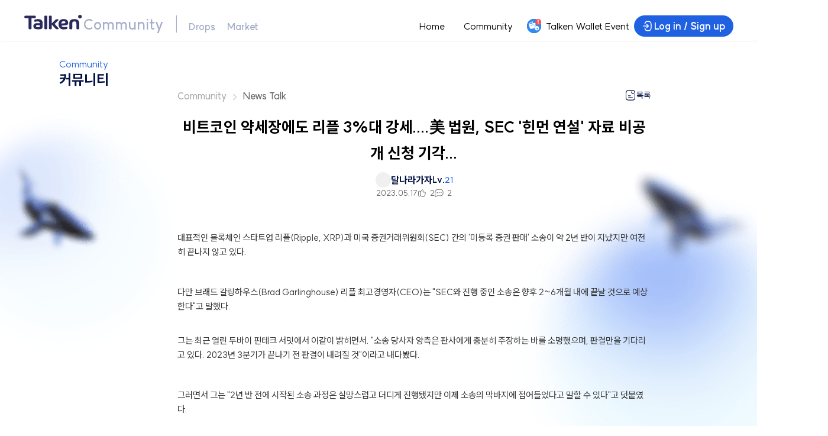

--- FILE ---
content_type: text/html; charset=UTF-8
request_url: https://talken.io/board/post/INFO/402078
body_size: 2836
content:
<!doctype html><html><head lang="en"><meta charset="UTF-8"><meta name="keywords" content="NFT, collectibles, multi-chain, multichain, blockchain, Non-fungible, tokens, rarible, opensea, metaverse, bitcoin, ethereum, bsc, heco, wallet, metamask, binance, huobi, DeFi, upbit, bithumb, coinone, talken, BTC, ETH, elonmusk, ERC721, ERC1155, HRC721, HRC1155, BEP721, BEP1155, KIP17, ERC-721, ERC-1155, HRC-721, HRC-1155, BEP-721, BEP-1155, KIP-17"><meta name="description" content="Talken Wallet, Drops, Studio, and etc.."><meta name="author" content="talken.io"><meta http-equiv="Content-type" content="text/html; charset=utf-8"/><meta http-equiv="Expires" content="-1"><meta http-equiv="Pragma" content="no-cache"><meta http-equiv="Cache-Control" content="No-Cache"><meta name="viewport" content="width=device-width,initial-scale=1,user-scalable=no"><meta property="og:type" content="website"><meta property="og:title" content="Talken Wallet, Drops, Studio, and etc.."><meta property="og:description" content="Talken Wallet, Drops, Studio, and etc.."><meta property="og:image" content="https://talken.io/talken_icon_256.png"><meta property="og:url" content="https://talken.io"><meta property="og:site_name" content="Talken"><meta name="naver-site-verification" content="330d2d16fbb4d097ec23022e96cae9d508c43faf"/><meta name="google-site-verification" content="vm1tFhvL9NFmmon3ikA1rY0NHUZhyw_3EpsuMOvguhQ"/><meta name="twitter:card" content="summary"/><meta name="twitter:url" content="https://talken.io"/><meta name="twitter:domain" content="talken.io"/><meta name="twitter:title" content="Talken Wallet, Drops, Studio, and etc.."/><meta name="twitter:description" content="Talken Wallet, Drops, Studio, and etc.."/><meta name="twitter:image" content="https://talken.io/talken_icon_256.png"/><title>Talken - Web3 Wallet & NFT Suite</title><link rel="canonical" href="https://talken.io"/><link rel="shortcut icon" href="/favicon.ico"/><link rel="preload" href="/static/fonts/NanumSquareR.woff" as="font" crossorigin="anonymous"/><link rel="preload" href="/static/fonts/webfonts/fa-solid-900.woff2" as="font" crossorigin="anonymous"/><script type="text/javascript">function get_version_of_IE(){var e,r=navigator.userAgent.toLowerCase();if("Microsoft Internet Explorer"==navigator.appName)e="msie ";else if(r.search("trident")>-1)e="trident/.*rv:";else{if(!(r.search("edge/")>-1))return-1;e="edge/"}return null!=new RegExp(e+"([0-9]{1,})(\\.{0,}[0-9]{0,1})").exec(r)?parseFloat(RegExp.$1+RegExp.$2):-1}-1==get_version_of_IE()||alert("죄송합니다.\n\nTalken은 IE를 지원하지 않습니다.\n다른 브라우저를 사용해 주세요.")</script><link href="/0.48042e921770850a0f38.css" rel="stylesheet"><link href="/1.48042e921770850a0f38.css" rel="stylesheet"></head><body><div id="root"></div><script src="/runtime.fee9e4549514b048b4b1.js"></script><script src="/vendors.da0f6f58780d94eb6f78.js"></script><script src="/app.bfad6cc1a0888c850c05.js"></script></body></html>

--- FILE ---
content_type: text/css; charset=UTF-8
request_url: https://talken.io/1.48042e921770850a0f38.css
body_size: 132441
content:
@import url(https://fonts.googleapis.com/css2?family=Noto+Sans+KR:wght@700&family=Poppins:wght@300;400;500;600;700&display=swap);@import url(https://fonts.googleapis.com/css2?family=Poppins:wght@300;400;500;600;700&display=swap);@import url(https://fonts.googleapis.com/css2?family=Roboto:ital,wght@0,300;0,400;0,500;0,700;1,300;1,400;1,500;1,700&display=swap);
/*!
 * Bootstrap v3.4.1 (https://getbootstrap.com/)
 * Copyright 2011-2019 Twitter, Inc.
 * Licensed under MIT (https://github.com/twbs/bootstrap/blob/master/LICENSE)
 *//*! normalize.css v3.0.3 | MIT License | github.com/necolas/normalize.css */html{font-family:sans-serif;-ms-text-size-adjust:100%;-webkit-text-size-adjust:100%}body{margin:0}article,aside,details,figcaption,figure,footer,header,hgroup,main,menu,nav,section,summary{display:block}audio,canvas,progress,video{display:inline-block;vertical-align:baseline}audio:not([controls]){display:none;height:0}[hidden],template{display:none}a{background-color:transparent}a:active,a:hover{outline:0}abbr[title]{border-bottom:none;text-decoration:underline;-webkit-text-decoration:underline dotted;text-decoration:underline dotted}b,strong{font-weight:700}dfn{font-style:italic}h1{font-size:2em;margin:.67em 0}mark{background:#ff0;color:#000}small{font-size:80%}sub,sup{font-size:75%;line-height:0;position:relative;vertical-align:baseline}sup{top:-.5em}sub{bottom:-.25em}img{border:0}svg:not(:root){overflow:hidden}figure{margin:1em 40px}hr{box-sizing:content-box;height:0}pre{overflow:auto}code,kbd,pre,samp{font-family:monospace,monospace;font-size:1em}button,input,optgroup,select,textarea{color:inherit;font:inherit;margin:0}button{overflow:visible}button,select{text-transform:none}button,html input[type=button],input[type=reset],input[type=submit]{-webkit-appearance:button;cursor:pointer}button[disabled],html input[disabled]{cursor:default}button::-moz-focus-inner,input::-moz-focus-inner{border:0;padding:0}input{line-height:normal}input[type=checkbox],input[type=radio]{box-sizing:border-box;padding:0}input[type=number]::-webkit-inner-spin-button,input[type=number]::-webkit-outer-spin-button{height:auto}input[type=search]{-webkit-appearance:textfield;box-sizing:content-box}input[type=search]::-webkit-search-cancel-button,input[type=search]::-webkit-search-decoration{-webkit-appearance:none}fieldset{border:1px solid silver;margin:0 2px;padding:.35em .625em .75em}textarea{overflow:auto}optgroup{font-weight:700}table{border-collapse:collapse;border-spacing:0}td,th{padding:0}/*! Source: https://github.com/h5bp/html5-boilerplate/blob/master/src/css/main.css */@media print{*,:after,:before{color:#000!important;text-shadow:none!important;background:0 0!important;box-shadow:none!important}a,a:visited{text-decoration:underline}a[href]:after{content:" (" attr(href) ")"}abbr[title]:after{content:" (" attr(title) ")"}a[href^="#"]:after,a[href^="javascript:"]:after{content:""}blockquote,pre{border:1px solid #999;page-break-inside:avoid}thead{display:table-header-group}img,tr{page-break-inside:avoid}img{max-width:100%!important}h2,h3,p{orphans:3;widows:3}h2,h3{page-break-after:avoid}.navbar{display:none}.btn>.caret,.dropup>.btn>.caret{border-top-color:#000!important}.label{border:1px solid #000}.table{border-collapse:collapse!important}.table td,.table th{background-color:#fff!important}.table-bordered td,.table-bordered th{border:1px solid #ddd!important}}@font-face{font-family:Glyphicons Halflings;src:url(/fonts/glyphicons-halflings-regular.eot);src:url(/fonts/glyphicons-halflings-regular.eot?#iefix) format("embedded-opentype"),url(/fonts/glyphicons-halflings-regular.woff2) format("woff2"),url(/fonts/glyphicons-halflings-regular.woff) format("woff"),url(/fonts/glyphicons-halflings-regular.ttf) format("truetype"),url([data-uri]#glyphicons_halflingsregular) format("svg")}.glyphicon{position:relative;top:1px;display:inline-block;font-family:Glyphicons Halflings;font-style:normal;font-weight:400;line-height:1;-webkit-font-smoothing:antialiased;-moz-osx-font-smoothing:grayscale}.glyphicon-asterisk:before{content:"\002a"}.glyphicon-plus:before{content:"\002b"}.glyphicon-eur:before,.glyphicon-euro:before{content:"\20ac"}.glyphicon-minus:before{content:"\2212"}.glyphicon-cloud:before{content:"\2601"}.glyphicon-envelope:before{content:"\2709"}.glyphicon-pencil:before{content:"\270f"}.glyphicon-glass:before{content:"\e001"}.glyphicon-music:before{content:"\e002"}.glyphicon-search:before{content:"\e003"}.glyphicon-heart:before{content:"\e005"}.glyphicon-star:before{content:"\e006"}.glyphicon-star-empty:before{content:"\e007"}.glyphicon-user:before{content:"\e008"}.glyphicon-film:before{content:"\e009"}.glyphicon-th-large:before{content:"\e010"}.glyphicon-th:before{content:"\e011"}.glyphicon-th-list:before{content:"\e012"}.glyphicon-ok:before{content:"\e013"}.glyphicon-remove:before{content:"\e014"}.glyphicon-zoom-in:before{content:"\e015"}.glyphicon-zoom-out:before{content:"\e016"}.glyphicon-off:before{content:"\e017"}.glyphicon-signal:before{content:"\e018"}.glyphicon-cog:before{content:"\e019"}.glyphicon-trash:before{content:"\e020"}.glyphicon-home:before{content:"\e021"}.glyphicon-file:before{content:"\e022"}.glyphicon-time:before{content:"\e023"}.glyphicon-road:before{content:"\e024"}.glyphicon-download-alt:before{content:"\e025"}.glyphicon-download:before{content:"\e026"}.glyphicon-upload:before{content:"\e027"}.glyphicon-inbox:before{content:"\e028"}.glyphicon-play-circle:before{content:"\e029"}.glyphicon-repeat:before{content:"\e030"}.glyphicon-refresh:before{content:"\e031"}.glyphicon-list-alt:before{content:"\e032"}.glyphicon-lock:before{content:"\e033"}.glyphicon-flag:before{content:"\e034"}.glyphicon-headphones:before{content:"\e035"}.glyphicon-volume-off:before{content:"\e036"}.glyphicon-volume-down:before{content:"\e037"}.glyphicon-volume-up:before{content:"\e038"}.glyphicon-qrcode:before{content:"\e039"}.glyphicon-barcode:before{content:"\e040"}.glyphicon-tag:before{content:"\e041"}.glyphicon-tags:before{content:"\e042"}.glyphicon-book:before{content:"\e043"}.glyphicon-bookmark:before{content:"\e044"}.glyphicon-print:before{content:"\e045"}.glyphicon-camera:before{content:"\e046"}.glyphicon-font:before{content:"\e047"}.glyphicon-bold:before{content:"\e048"}.glyphicon-italic:before{content:"\e049"}.glyphicon-text-height:before{content:"\e050"}.glyphicon-text-width:before{content:"\e051"}.glyphicon-align-left:before{content:"\e052"}.glyphicon-align-center:before{content:"\e053"}.glyphicon-align-right:before{content:"\e054"}.glyphicon-align-justify:before{content:"\e055"}.glyphicon-list:before{content:"\e056"}.glyphicon-indent-left:before{content:"\e057"}.glyphicon-indent-right:before{content:"\e058"}.glyphicon-facetime-video:before{content:"\e059"}.glyphicon-picture:before{content:"\e060"}.glyphicon-map-marker:before{content:"\e062"}.glyphicon-adjust:before{content:"\e063"}.glyphicon-tint:before{content:"\e064"}.glyphicon-edit:before{content:"\e065"}.glyphicon-share:before{content:"\e066"}.glyphicon-check:before{content:"\e067"}.glyphicon-move:before{content:"\e068"}.glyphicon-step-backward:before{content:"\e069"}.glyphicon-fast-backward:before{content:"\e070"}.glyphicon-backward:before{content:"\e071"}.glyphicon-play:before{content:"\e072"}.glyphicon-pause:before{content:"\e073"}.glyphicon-stop:before{content:"\e074"}.glyphicon-forward:before{content:"\e075"}.glyphicon-fast-forward:before{content:"\e076"}.glyphicon-step-forward:before{content:"\e077"}.glyphicon-eject:before{content:"\e078"}.glyphicon-chevron-left:before{content:"\e079"}.glyphicon-chevron-right:before{content:"\e080"}.glyphicon-plus-sign:before{content:"\e081"}.glyphicon-minus-sign:before{content:"\e082"}.glyphicon-remove-sign:before{content:"\e083"}.glyphicon-ok-sign:before{content:"\e084"}.glyphicon-question-sign:before{content:"\e085"}.glyphicon-info-sign:before{content:"\e086"}.glyphicon-screenshot:before{content:"\e087"}.glyphicon-remove-circle:before{content:"\e088"}.glyphicon-ok-circle:before{content:"\e089"}.glyphicon-ban-circle:before{content:"\e090"}.glyphicon-arrow-left:before{content:"\e091"}.glyphicon-arrow-right:before{content:"\e092"}.glyphicon-arrow-up:before{content:"\e093"}.glyphicon-arrow-down:before{content:"\e094"}.glyphicon-share-alt:before{content:"\e095"}.glyphicon-resize-full:before{content:"\e096"}.glyphicon-resize-small:before{content:"\e097"}.glyphicon-exclamation-sign:before{content:"\e101"}.glyphicon-gift:before{content:"\e102"}.glyphicon-leaf:before{content:"\e103"}.glyphicon-fire:before{content:"\e104"}.glyphicon-eye-open:before{content:"\e105"}.glyphicon-eye-close:before{content:"\e106"}.glyphicon-warning-sign:before{content:"\e107"}.glyphicon-plane:before{content:"\e108"}.glyphicon-calendar:before{content:"\e109"}.glyphicon-random:before{content:"\e110"}.glyphicon-comment:before{content:"\e111"}.glyphicon-magnet:before{content:"\e112"}.glyphicon-chevron-up:before{content:"\e113"}.glyphicon-chevron-down:before{content:"\e114"}.glyphicon-retweet:before{content:"\e115"}.glyphicon-shopping-cart:before{content:"\e116"}.glyphicon-folder-close:before{content:"\e117"}.glyphicon-folder-open:before{content:"\e118"}.glyphicon-resize-vertical:before{content:"\e119"}.glyphicon-resize-horizontal:before{content:"\e120"}.glyphicon-hdd:before{content:"\e121"}.glyphicon-bullhorn:before{content:"\e122"}.glyphicon-bell:before{content:"\e123"}.glyphicon-certificate:before{content:"\e124"}.glyphicon-thumbs-up:before{content:"\e125"}.glyphicon-thumbs-down:before{content:"\e126"}.glyphicon-hand-right:before{content:"\e127"}.glyphicon-hand-left:before{content:"\e128"}.glyphicon-hand-up:before{content:"\e129"}.glyphicon-hand-down:before{content:"\e130"}.glyphicon-circle-arrow-right:before{content:"\e131"}.glyphicon-circle-arrow-left:before{content:"\e132"}.glyphicon-circle-arrow-up:before{content:"\e133"}.glyphicon-circle-arrow-down:before{content:"\e134"}.glyphicon-globe:before{content:"\e135"}.glyphicon-wrench:before{content:"\e136"}.glyphicon-tasks:before{content:"\e137"}.glyphicon-filter:before{content:"\e138"}.glyphicon-briefcase:before{content:"\e139"}.glyphicon-fullscreen:before{content:"\e140"}.glyphicon-dashboard:before{content:"\e141"}.glyphicon-paperclip:before{content:"\e142"}.glyphicon-heart-empty:before{content:"\e143"}.glyphicon-link:before{content:"\e144"}.glyphicon-phone:before{content:"\e145"}.glyphicon-pushpin:before{content:"\e146"}.glyphicon-usd:before{content:"\e148"}.glyphicon-gbp:before{content:"\e149"}.glyphicon-sort:before{content:"\e150"}.glyphicon-sort-by-alphabet:before{content:"\e151"}.glyphicon-sort-by-alphabet-alt:before{content:"\e152"}.glyphicon-sort-by-order:before{content:"\e153"}.glyphicon-sort-by-order-alt:before{content:"\e154"}.glyphicon-sort-by-attributes:before{content:"\e155"}.glyphicon-sort-by-attributes-alt:before{content:"\e156"}.glyphicon-unchecked:before{content:"\e157"}.glyphicon-expand:before{content:"\e158"}.glyphicon-collapse-down:before{content:"\e159"}.glyphicon-collapse-up:before{content:"\e160"}.glyphicon-log-in:before{content:"\e161"}.glyphicon-flash:before{content:"\e162"}.glyphicon-log-out:before{content:"\e163"}.glyphicon-new-window:before{content:"\e164"}.glyphicon-record:before{content:"\e165"}.glyphicon-save:before{content:"\e166"}.glyphicon-open:before{content:"\e167"}.glyphicon-saved:before{content:"\e168"}.glyphicon-import:before{content:"\e169"}.glyphicon-export:before{content:"\e170"}.glyphicon-send:before{content:"\e171"}.glyphicon-floppy-disk:before{content:"\e172"}.glyphicon-floppy-saved:before{content:"\e173"}.glyphicon-floppy-remove:before{content:"\e174"}.glyphicon-floppy-save:before{content:"\e175"}.glyphicon-floppy-open:before{content:"\e176"}.glyphicon-credit-card:before{content:"\e177"}.glyphicon-transfer:before{content:"\e178"}.glyphicon-cutlery:before{content:"\e179"}.glyphicon-header:before{content:"\e180"}.glyphicon-compressed:before{content:"\e181"}.glyphicon-earphone:before{content:"\e182"}.glyphicon-phone-alt:before{content:"\e183"}.glyphicon-tower:before{content:"\e184"}.glyphicon-stats:before{content:"\e185"}.glyphicon-sd-video:before{content:"\e186"}.glyphicon-hd-video:before{content:"\e187"}.glyphicon-subtitles:before{content:"\e188"}.glyphicon-sound-stereo:before{content:"\e189"}.glyphicon-sound-dolby:before{content:"\e190"}.glyphicon-sound-5-1:before{content:"\e191"}.glyphicon-sound-6-1:before{content:"\e192"}.glyphicon-sound-7-1:before{content:"\e193"}.glyphicon-copyright-mark:before{content:"\e194"}.glyphicon-registration-mark:before{content:"\e195"}.glyphicon-cloud-download:before{content:"\e197"}.glyphicon-cloud-upload:before{content:"\e198"}.glyphicon-tree-conifer:before{content:"\e199"}.glyphicon-tree-deciduous:before{content:"\e200"}.glyphicon-cd:before{content:"\e201"}.glyphicon-save-file:before{content:"\e202"}.glyphicon-open-file:before{content:"\e203"}.glyphicon-level-up:before{content:"\e204"}.glyphicon-copy:before{content:"\e205"}.glyphicon-paste:before{content:"\e206"}.glyphicon-alert:before{content:"\e209"}.glyphicon-equalizer:before{content:"\e210"}.glyphicon-king:before{content:"\e211"}.glyphicon-queen:before{content:"\e212"}.glyphicon-pawn:before{content:"\e213"}.glyphicon-bishop:before{content:"\e214"}.glyphicon-knight:before{content:"\e215"}.glyphicon-baby-formula:before{content:"\e216"}.glyphicon-tent:before{content:"\26fa"}.glyphicon-blackboard:before{content:"\e218"}.glyphicon-bed:before{content:"\e219"}.glyphicon-apple:before{content:"\f8ff"}.glyphicon-erase:before{content:"\e221"}.glyphicon-hourglass:before{content:"\231b"}.glyphicon-lamp:before{content:"\e223"}.glyphicon-duplicate:before{content:"\e224"}.glyphicon-piggy-bank:before{content:"\e225"}.glyphicon-scissors:before{content:"\e226"}.glyphicon-bitcoin:before,.glyphicon-btc:before,.glyphicon-xbt:before{content:"\e227"}.glyphicon-jpy:before,.glyphicon-yen:before{content:"\00a5"}.glyphicon-rub:before,.glyphicon-ruble:before{content:"\20bd"}.glyphicon-scale:before{content:"\e230"}.glyphicon-ice-lolly:before{content:"\e231"}.glyphicon-ice-lolly-tasted:before{content:"\e232"}.glyphicon-education:before{content:"\e233"}.glyphicon-option-horizontal:before{content:"\e234"}.glyphicon-option-vertical:before{content:"\e235"}.glyphicon-menu-hamburger:before{content:"\e236"}.glyphicon-modal-window:before{content:"\e237"}.glyphicon-oil:before{content:"\e238"}.glyphicon-grain:before{content:"\e239"}.glyphicon-sunglasses:before{content:"\e240"}.glyphicon-text-size:before{content:"\e241"}.glyphicon-text-color:before{content:"\e242"}.glyphicon-text-background:before{content:"\e243"}.glyphicon-object-align-top:before{content:"\e244"}.glyphicon-object-align-bottom:before{content:"\e245"}.glyphicon-object-align-horizontal:before{content:"\e246"}.glyphicon-object-align-left:before{content:"\e247"}.glyphicon-object-align-vertical:before{content:"\e248"}.glyphicon-object-align-right:before{content:"\e249"}.glyphicon-triangle-right:before{content:"\e250"}.glyphicon-triangle-left:before{content:"\e251"}.glyphicon-triangle-bottom:before{content:"\e252"}.glyphicon-triangle-top:before{content:"\e253"}.glyphicon-console:before{content:"\e254"}.glyphicon-superscript:before{content:"\e255"}.glyphicon-subscript:before{content:"\e256"}.glyphicon-menu-left:before{content:"\e257"}.glyphicon-menu-right:before{content:"\e258"}.glyphicon-menu-down:before{content:"\e259"}.glyphicon-menu-up:before{content:"\e260"}*,:after,:before{box-sizing:border-box}html{font-size:10px;-webkit-tap-highlight-color:rgba(0,0,0,0)}body{font-family:Helvetica Neue,Helvetica,Arial,sans-serif;font-size:14px;line-height:1.42857143;color:#333;background-color:#fff}button,input,select,textarea{font-family:inherit;font-size:inherit;line-height:inherit}a{color:#337ab7}a:focus,a:hover{color:#23527c;text-decoration:underline}a:focus{outline:5px auto -webkit-focus-ring-color;outline-offset:-2px}figure{margin:0}img{vertical-align:middle}.carousel-inner>.item>a>img,.carousel-inner>.item>img,.img-responsive,.thumbnail>img,.thumbnail a>img{display:block;max-width:100%;height:auto}.img-rounded{border-radius:6px}.img-thumbnail{padding:4px;line-height:1.42857143;background-color:#fff;border:1px solid #ddd;border-radius:4px;transition:all .2s ease-in-out;display:inline-block;max-width:100%;height:auto}.img-circle{border-radius:50%}hr{margin-top:20px;margin-bottom:20px;border:0;border-top:1px solid #eee}[role=button]{cursor:pointer}.h1,.h2,.h3,.h4,.h5,.h6,h1,h2,h3,h4,h5,h6{font-family:inherit;font-weight:500;line-height:1.1;color:inherit}.h1 .small,.h1 small,.h2 .small,.h2 small,.h3 .small,.h3 small,.h4 .small,.h4 small,.h5 .small,.h5 small,.h6 .small,.h6 small,h1 .small,h1 small,h2 .small,h2 small,h3 .small,h3 small,h4 .small,h4 small,h5 .small,h5 small,h6 .small,h6 small{font-weight:400;line-height:1;color:#777}.h1,.h2,.h3,h1,h2,h3{margin-top:20px;margin-bottom:10px}.h1 .small,.h1 small,.h2 .small,.h2 small,.h3 .small,.h3 small,h1 .small,h1 small,h2 .small,h2 small,h3 .small,h3 small{font-size:65%}.h4,.h5,.h6,h4,h5,h6{margin-top:10px;margin-bottom:10px}.h4 .small,.h4 small,.h5 .small,.h5 small,.h6 .small,.h6 small,h4 .small,h4 small,h5 .small,h5 small,h6 .small,h6 small{font-size:75%}.h1,h1{font-size:36px}.h2,h2{font-size:30px}.h3,h3{font-size:24px}.h4,h4{font-size:18px}.h5,h5{font-size:14px}.h6,h6{font-size:12px}p{margin:0 0 10px}.lead{margin-bottom:20px;font-size:16px;font-weight:300;line-height:1.4}@media (min-width:768px){.lead{font-size:21px}}.small,small{font-size:85%}.mark,mark{padding:.2em;background-color:#fcf8e3}.text-left{text-align:left}.text-right{text-align:right}.text-center{text-align:center}.text-justify{text-align:justify}.text-nowrap{white-space:nowrap}.text-lowercase{text-transform:lowercase}.text-uppercase{text-transform:uppercase}.text-capitalize{text-transform:capitalize}.text-muted{color:#777}.text-primary{color:#337ab7}a.text-primary:focus,a.text-primary:hover{color:#286090}.text-success{color:#3c763d}a.text-success:focus,a.text-success:hover{color:#2b542c}.text-info{color:#31708f}a.text-info:focus,a.text-info:hover{color:#245269}.text-warning{color:#8a6d3b}a.text-warning:focus,a.text-warning:hover{color:#66512c}.text-danger{color:#a94442}a.text-danger:focus,a.text-danger:hover{color:#843534}.bg-primary{color:#fff;background-color:#337ab7}a.bg-primary:focus,a.bg-primary:hover{background-color:#286090}.bg-success{background-color:#dff0d8}a.bg-success:focus,a.bg-success:hover{background-color:#c1e2b3}.bg-info{background-color:#d9edf7}a.bg-info:focus,a.bg-info:hover{background-color:#afd9ee}.bg-warning{background-color:#fcf8e3}a.bg-warning:focus,a.bg-warning:hover{background-color:#f7ecb5}.bg-danger{background-color:#f2dede}a.bg-danger:focus,a.bg-danger:hover{background-color:#e4b9b9}.page-header{padding-bottom:9px;margin:40px 0 20px;border-bottom:1px solid #eee}ol,ul{margin-top:0;margin-bottom:10px}ol ol,ol ul,ul ol,ul ul{margin-bottom:0}.list-inline,.list-unstyled{padding-left:0;list-style:none}.list-inline{margin-left:-5px}.list-inline>li{display:inline-block;padding-right:5px;padding-left:5px}dl{margin-top:0;margin-bottom:20px}dd,dt{line-height:1.42857143}dt{font-weight:700}dd{margin-left:0}@media (min-width:768px){.dl-horizontal dt{float:left;width:160px;clear:left;text-align:right;overflow:hidden;text-overflow:ellipsis;white-space:nowrap}.dl-horizontal dd{margin-left:180px}}abbr[data-original-title],abbr[title]{cursor:help}.initialism{font-size:90%;text-transform:uppercase}blockquote{padding:10px 20px;margin:0 0 20px;font-size:17.5px;border-left:5px solid #eee}blockquote ol:last-child,blockquote p:last-child,blockquote ul:last-child{margin-bottom:0}blockquote .small,blockquote footer,blockquote small{display:block;font-size:80%;line-height:1.42857143;color:#777}blockquote .small:before,blockquote footer:before,blockquote small:before{content:"\2014 \00A0"}.blockquote-reverse,blockquote.pull-right{padding-right:15px;padding-left:0;text-align:right;border-right:5px solid #eee;border-left:0}.blockquote-reverse .small:before,.blockquote-reverse footer:before,.blockquote-reverse small:before,blockquote.pull-right .small:before,blockquote.pull-right footer:before,blockquote.pull-right small:before{content:""}.blockquote-reverse .small:after,.blockquote-reverse footer:after,.blockquote-reverse small:after,blockquote.pull-right .small:after,blockquote.pull-right footer:after,blockquote.pull-right small:after{content:"\00A0 \2014"}address{margin-bottom:20px;font-style:normal;line-height:1.42857143}code,kbd,pre,samp{font-family:Menlo,Monaco,Consolas,Courier New,monospace}code{color:#c7254e;background-color:#f9f2f4;border-radius:4px}code,kbd{padding:2px 4px;font-size:90%}kbd{color:#fff;background-color:#333;border-radius:3px;box-shadow:inset 0 -1px 0 rgba(0,0,0,.25)}kbd kbd{padding:0;font-size:100%;font-weight:700;box-shadow:none}pre{display:block;padding:9.5px;margin:0 0 10px;font-size:13px;line-height:1.42857143;color:#333;word-break:break-all;word-wrap:break-word;background-color:#f5f5f5;border:1px solid #ccc;border-radius:4px}pre code{padding:0;font-size:inherit;color:inherit;white-space:pre-wrap;background-color:transparent;border-radius:0}.pre-scrollable{max-height:340px;overflow-y:scroll}.container{padding-right:15px;padding-left:15px;margin-right:auto;margin-left:auto}@media (min-width:768px){.container{width:750px}}@media (min-width:992px){.container{width:970px}}@media (min-width:1200px){.container{width:1170px}}.container-fluid{padding-right:15px;padding-left:15px;margin-right:auto;margin-left:auto}.row{margin-right:-15px;margin-left:-15px}.row-no-gutters{margin-right:0;margin-left:0}.row-no-gutters [class*=col-]{padding-right:0;padding-left:0}.col-lg-1,.col-lg-2,.col-lg-3,.col-lg-4,.col-lg-5,.col-lg-6,.col-lg-7,.col-lg-8,.col-lg-9,.col-lg-10,.col-lg-11,.col-lg-12,.col-md-1,.col-md-2,.col-md-3,.col-md-4,.col-md-5,.col-md-6,.col-md-7,.col-md-8,.col-md-9,.col-md-10,.col-md-11,.col-md-12,.col-sm-1,.col-sm-2,.col-sm-3,.col-sm-4,.col-sm-5,.col-sm-6,.col-sm-7,.col-sm-8,.col-sm-9,.col-sm-10,.col-sm-11,.col-sm-12,.col-xs-1,.col-xs-2,.col-xs-3,.col-xs-4,.col-xs-5,.col-xs-6,.col-xs-7,.col-xs-8,.col-xs-9,.col-xs-10,.col-xs-11,.col-xs-12{position:relative;min-height:1px;padding-right:15px;padding-left:15px}.col-xs-1,.col-xs-2,.col-xs-3,.col-xs-4,.col-xs-5,.col-xs-6,.col-xs-7,.col-xs-8,.col-xs-9,.col-xs-10,.col-xs-11,.col-xs-12{float:left}.col-xs-12{width:100%}.col-xs-11{width:91.66666667%}.col-xs-10{width:83.33333333%}.col-xs-9{width:75%}.col-xs-8{width:66.66666667%}.col-xs-7{width:58.33333333%}.col-xs-6{width:50%}.col-xs-5{width:41.66666667%}.col-xs-4{width:33.33333333%}.col-xs-3{width:25%}.col-xs-2{width:16.66666667%}.col-xs-1{width:8.33333333%}.col-xs-pull-12{right:100%}.col-xs-pull-11{right:91.66666667%}.col-xs-pull-10{right:83.33333333%}.col-xs-pull-9{right:75%}.col-xs-pull-8{right:66.66666667%}.col-xs-pull-7{right:58.33333333%}.col-xs-pull-6{right:50%}.col-xs-pull-5{right:41.66666667%}.col-xs-pull-4{right:33.33333333%}.col-xs-pull-3{right:25%}.col-xs-pull-2{right:16.66666667%}.col-xs-pull-1{right:8.33333333%}.col-xs-pull-0{right:auto}.col-xs-push-12{left:100%}.col-xs-push-11{left:91.66666667%}.col-xs-push-10{left:83.33333333%}.col-xs-push-9{left:75%}.col-xs-push-8{left:66.66666667%}.col-xs-push-7{left:58.33333333%}.col-xs-push-6{left:50%}.col-xs-push-5{left:41.66666667%}.col-xs-push-4{left:33.33333333%}.col-xs-push-3{left:25%}.col-xs-push-2{left:16.66666667%}.col-xs-push-1{left:8.33333333%}.col-xs-push-0{left:auto}.col-xs-offset-12{margin-left:100%}.col-xs-offset-11{margin-left:91.66666667%}.col-xs-offset-10{margin-left:83.33333333%}.col-xs-offset-9{margin-left:75%}.col-xs-offset-8{margin-left:66.66666667%}.col-xs-offset-7{margin-left:58.33333333%}.col-xs-offset-6{margin-left:50%}.col-xs-offset-5{margin-left:41.66666667%}.col-xs-offset-4{margin-left:33.33333333%}.col-xs-offset-3{margin-left:25%}.col-xs-offset-2{margin-left:16.66666667%}.col-xs-offset-1{margin-left:8.33333333%}.col-xs-offset-0{margin-left:0}@media (min-width:768px){.col-sm-1,.col-sm-2,.col-sm-3,.col-sm-4,.col-sm-5,.col-sm-6,.col-sm-7,.col-sm-8,.col-sm-9,.col-sm-10,.col-sm-11,.col-sm-12{float:left}.col-sm-12{width:100%}.col-sm-11{width:91.66666667%}.col-sm-10{width:83.33333333%}.col-sm-9{width:75%}.col-sm-8{width:66.66666667%}.col-sm-7{width:58.33333333%}.col-sm-6{width:50%}.col-sm-5{width:41.66666667%}.col-sm-4{width:33.33333333%}.col-sm-3{width:25%}.col-sm-2{width:16.66666667%}.col-sm-1{width:8.33333333%}.col-sm-pull-12{right:100%}.col-sm-pull-11{right:91.66666667%}.col-sm-pull-10{right:83.33333333%}.col-sm-pull-9{right:75%}.col-sm-pull-8{right:66.66666667%}.col-sm-pull-7{right:58.33333333%}.col-sm-pull-6{right:50%}.col-sm-pull-5{right:41.66666667%}.col-sm-pull-4{right:33.33333333%}.col-sm-pull-3{right:25%}.col-sm-pull-2{right:16.66666667%}.col-sm-pull-1{right:8.33333333%}.col-sm-pull-0{right:auto}.col-sm-push-12{left:100%}.col-sm-push-11{left:91.66666667%}.col-sm-push-10{left:83.33333333%}.col-sm-push-9{left:75%}.col-sm-push-8{left:66.66666667%}.col-sm-push-7{left:58.33333333%}.col-sm-push-6{left:50%}.col-sm-push-5{left:41.66666667%}.col-sm-push-4{left:33.33333333%}.col-sm-push-3{left:25%}.col-sm-push-2{left:16.66666667%}.col-sm-push-1{left:8.33333333%}.col-sm-push-0{left:auto}.col-sm-offset-12{margin-left:100%}.col-sm-offset-11{margin-left:91.66666667%}.col-sm-offset-10{margin-left:83.33333333%}.col-sm-offset-9{margin-left:75%}.col-sm-offset-8{margin-left:66.66666667%}.col-sm-offset-7{margin-left:58.33333333%}.col-sm-offset-6{margin-left:50%}.col-sm-offset-5{margin-left:41.66666667%}.col-sm-offset-4{margin-left:33.33333333%}.col-sm-offset-3{margin-left:25%}.col-sm-offset-2{margin-left:16.66666667%}.col-sm-offset-1{margin-left:8.33333333%}.col-sm-offset-0{margin-left:0}}@media (min-width:992px){.col-md-1,.col-md-2,.col-md-3,.col-md-4,.col-md-5,.col-md-6,.col-md-7,.col-md-8,.col-md-9,.col-md-10,.col-md-11,.col-md-12{float:left}.col-md-12{width:100%}.col-md-11{width:91.66666667%}.col-md-10{width:83.33333333%}.col-md-9{width:75%}.col-md-8{width:66.66666667%}.col-md-7{width:58.33333333%}.col-md-6{width:50%}.col-md-5{width:41.66666667%}.col-md-4{width:33.33333333%}.col-md-3{width:25%}.col-md-2{width:16.66666667%}.col-md-1{width:8.33333333%}.col-md-pull-12{right:100%}.col-md-pull-11{right:91.66666667%}.col-md-pull-10{right:83.33333333%}.col-md-pull-9{right:75%}.col-md-pull-8{right:66.66666667%}.col-md-pull-7{right:58.33333333%}.col-md-pull-6{right:50%}.col-md-pull-5{right:41.66666667%}.col-md-pull-4{right:33.33333333%}.col-md-pull-3{right:25%}.col-md-pull-2{right:16.66666667%}.col-md-pull-1{right:8.33333333%}.col-md-pull-0{right:auto}.col-md-push-12{left:100%}.col-md-push-11{left:91.66666667%}.col-md-push-10{left:83.33333333%}.col-md-push-9{left:75%}.col-md-push-8{left:66.66666667%}.col-md-push-7{left:58.33333333%}.col-md-push-6{left:50%}.col-md-push-5{left:41.66666667%}.col-md-push-4{left:33.33333333%}.col-md-push-3{left:25%}.col-md-push-2{left:16.66666667%}.col-md-push-1{left:8.33333333%}.col-md-push-0{left:auto}.col-md-offset-12{margin-left:100%}.col-md-offset-11{margin-left:91.66666667%}.col-md-offset-10{margin-left:83.33333333%}.col-md-offset-9{margin-left:75%}.col-md-offset-8{margin-left:66.66666667%}.col-md-offset-7{margin-left:58.33333333%}.col-md-offset-6{margin-left:50%}.col-md-offset-5{margin-left:41.66666667%}.col-md-offset-4{margin-left:33.33333333%}.col-md-offset-3{margin-left:25%}.col-md-offset-2{margin-left:16.66666667%}.col-md-offset-1{margin-left:8.33333333%}.col-md-offset-0{margin-left:0}}@media (min-width:1200px){.col-lg-1,.col-lg-2,.col-lg-3,.col-lg-4,.col-lg-5,.col-lg-6,.col-lg-7,.col-lg-8,.col-lg-9,.col-lg-10,.col-lg-11,.col-lg-12{float:left}.col-lg-12{width:100%}.col-lg-11{width:91.66666667%}.col-lg-10{width:83.33333333%}.col-lg-9{width:75%}.col-lg-8{width:66.66666667%}.col-lg-7{width:58.33333333%}.col-lg-6{width:50%}.col-lg-5{width:41.66666667%}.col-lg-4{width:33.33333333%}.col-lg-3{width:25%}.col-lg-2{width:16.66666667%}.col-lg-1{width:8.33333333%}.col-lg-pull-12{right:100%}.col-lg-pull-11{right:91.66666667%}.col-lg-pull-10{right:83.33333333%}.col-lg-pull-9{right:75%}.col-lg-pull-8{right:66.66666667%}.col-lg-pull-7{right:58.33333333%}.col-lg-pull-6{right:50%}.col-lg-pull-5{right:41.66666667%}.col-lg-pull-4{right:33.33333333%}.col-lg-pull-3{right:25%}.col-lg-pull-2{right:16.66666667%}.col-lg-pull-1{right:8.33333333%}.col-lg-pull-0{right:auto}.col-lg-push-12{left:100%}.col-lg-push-11{left:91.66666667%}.col-lg-push-10{left:83.33333333%}.col-lg-push-9{left:75%}.col-lg-push-8{left:66.66666667%}.col-lg-push-7{left:58.33333333%}.col-lg-push-6{left:50%}.col-lg-push-5{left:41.66666667%}.col-lg-push-4{left:33.33333333%}.col-lg-push-3{left:25%}.col-lg-push-2{left:16.66666667%}.col-lg-push-1{left:8.33333333%}.col-lg-push-0{left:auto}.col-lg-offset-12{margin-left:100%}.col-lg-offset-11{margin-left:91.66666667%}.col-lg-offset-10{margin-left:83.33333333%}.col-lg-offset-9{margin-left:75%}.col-lg-offset-8{margin-left:66.66666667%}.col-lg-offset-7{margin-left:58.33333333%}.col-lg-offset-6{margin-left:50%}.col-lg-offset-5{margin-left:41.66666667%}.col-lg-offset-4{margin-left:33.33333333%}.col-lg-offset-3{margin-left:25%}.col-lg-offset-2{margin-left:16.66666667%}.col-lg-offset-1{margin-left:8.33333333%}.col-lg-offset-0{margin-left:0}}table{background-color:transparent}table col[class*=col-]{position:static;display:table-column;float:none}table td[class*=col-],table th[class*=col-]{position:static;display:table-cell;float:none}caption{padding-top:8px;padding-bottom:8px;color:#777}caption,th{text-align:left}.table{width:100%;max-width:100%;margin-bottom:20px}.table>tbody>tr>td,.table>tbody>tr>th,.table>tfoot>tr>td,.table>tfoot>tr>th,.table>thead>tr>td,.table>thead>tr>th{padding:8px;line-height:1.42857143;vertical-align:top;border-top:1px solid #ddd}.table>thead>tr>th{vertical-align:bottom;border-bottom:2px solid #ddd}.table>caption+thead>tr:first-child>td,.table>caption+thead>tr:first-child>th,.table>colgroup+thead>tr:first-child>td,.table>colgroup+thead>tr:first-child>th,.table>thead:first-child>tr:first-child>td,.table>thead:first-child>tr:first-child>th{border-top:0}.table>tbody+tbody{border-top:2px solid #ddd}.table .table{background-color:#fff}.table-condensed>tbody>tr>td,.table-condensed>tbody>tr>th,.table-condensed>tfoot>tr>td,.table-condensed>tfoot>tr>th,.table-condensed>thead>tr>td,.table-condensed>thead>tr>th{padding:5px}.table-bordered,.table-bordered>tbody>tr>td,.table-bordered>tbody>tr>th,.table-bordered>tfoot>tr>td,.table-bordered>tfoot>tr>th,.table-bordered>thead>tr>td,.table-bordered>thead>tr>th{border:1px solid #ddd}.table-bordered>thead>tr>td,.table-bordered>thead>tr>th{border-bottom-width:2px}.table-striped>tbody>tr:nth-of-type(odd){background-color:#f9f9f9}.table-hover>tbody>tr:hover,.table>tbody>tr.active>td,.table>tbody>tr.active>th,.table>tbody>tr>td.active,.table>tbody>tr>th.active,.table>tfoot>tr.active>td,.table>tfoot>tr.active>th,.table>tfoot>tr>td.active,.table>tfoot>tr>th.active,.table>thead>tr.active>td,.table>thead>tr.active>th,.table>thead>tr>td.active,.table>thead>tr>th.active{background-color:#f5f5f5}.table-hover>tbody>tr.active:hover>td,.table-hover>tbody>tr.active:hover>th,.table-hover>tbody>tr:hover>.active,.table-hover>tbody>tr>td.active:hover,.table-hover>tbody>tr>th.active:hover{background-color:#e8e8e8}.table>tbody>tr.success>td,.table>tbody>tr.success>th,.table>tbody>tr>td.success,.table>tbody>tr>th.success,.table>tfoot>tr.success>td,.table>tfoot>tr.success>th,.table>tfoot>tr>td.success,.table>tfoot>tr>th.success,.table>thead>tr.success>td,.table>thead>tr.success>th,.table>thead>tr>td.success,.table>thead>tr>th.success{background-color:#dff0d8}.table-hover>tbody>tr.success:hover>td,.table-hover>tbody>tr.success:hover>th,.table-hover>tbody>tr:hover>.success,.table-hover>tbody>tr>td.success:hover,.table-hover>tbody>tr>th.success:hover{background-color:#d0e9c6}.table>tbody>tr.info>td,.table>tbody>tr.info>th,.table>tbody>tr>td.info,.table>tbody>tr>th.info,.table>tfoot>tr.info>td,.table>tfoot>tr.info>th,.table>tfoot>tr>td.info,.table>tfoot>tr>th.info,.table>thead>tr.info>td,.table>thead>tr.info>th,.table>thead>tr>td.info,.table>thead>tr>th.info{background-color:#d9edf7}.table-hover>tbody>tr.info:hover>td,.table-hover>tbody>tr.info:hover>th,.table-hover>tbody>tr:hover>.info,.table-hover>tbody>tr>td.info:hover,.table-hover>tbody>tr>th.info:hover{background-color:#c4e3f3}.table>tbody>tr.warning>td,.table>tbody>tr.warning>th,.table>tbody>tr>td.warning,.table>tbody>tr>th.warning,.table>tfoot>tr.warning>td,.table>tfoot>tr.warning>th,.table>tfoot>tr>td.warning,.table>tfoot>tr>th.warning,.table>thead>tr.warning>td,.table>thead>tr.warning>th,.table>thead>tr>td.warning,.table>thead>tr>th.warning{background-color:#fcf8e3}.table-hover>tbody>tr.warning:hover>td,.table-hover>tbody>tr.warning:hover>th,.table-hover>tbody>tr:hover>.warning,.table-hover>tbody>tr>td.warning:hover,.table-hover>tbody>tr>th.warning:hover{background-color:#faf2cc}.table>tbody>tr.danger>td,.table>tbody>tr.danger>th,.table>tbody>tr>td.danger,.table>tbody>tr>th.danger,.table>tfoot>tr.danger>td,.table>tfoot>tr.danger>th,.table>tfoot>tr>td.danger,.table>tfoot>tr>th.danger,.table>thead>tr.danger>td,.table>thead>tr.danger>th,.table>thead>tr>td.danger,.table>thead>tr>th.danger{background-color:#f2dede}.table-hover>tbody>tr.danger:hover>td,.table-hover>tbody>tr.danger:hover>th,.table-hover>tbody>tr:hover>.danger,.table-hover>tbody>tr>td.danger:hover,.table-hover>tbody>tr>th.danger:hover{background-color:#ebcccc}.table-responsive{min-height:.01%;overflow-x:auto}@media screen and (max-width:767px){.table-responsive{width:100%;margin-bottom:15px;overflow-y:hidden;-ms-overflow-style:-ms-autohiding-scrollbar;border:1px solid #ddd}.table-responsive>.table{margin-bottom:0}.table-responsive>.table>tbody>tr>td,.table-responsive>.table>tbody>tr>th,.table-responsive>.table>tfoot>tr>td,.table-responsive>.table>tfoot>tr>th,.table-responsive>.table>thead>tr>td,.table-responsive>.table>thead>tr>th{white-space:nowrap}.table-responsive>.table-bordered{border:0}.table-responsive>.table-bordered>tbody>tr>td:first-child,.table-responsive>.table-bordered>tbody>tr>th:first-child,.table-responsive>.table-bordered>tfoot>tr>td:first-child,.table-responsive>.table-bordered>tfoot>tr>th:first-child,.table-responsive>.table-bordered>thead>tr>td:first-child,.table-responsive>.table-bordered>thead>tr>th:first-child{border-left:0}.table-responsive>.table-bordered>tbody>tr>td:last-child,.table-responsive>.table-bordered>tbody>tr>th:last-child,.table-responsive>.table-bordered>tfoot>tr>td:last-child,.table-responsive>.table-bordered>tfoot>tr>th:last-child,.table-responsive>.table-bordered>thead>tr>td:last-child,.table-responsive>.table-bordered>thead>tr>th:last-child{border-right:0}.table-responsive>.table-bordered>tbody>tr:last-child>td,.table-responsive>.table-bordered>tbody>tr:last-child>th,.table-responsive>.table-bordered>tfoot>tr:last-child>td,.table-responsive>.table-bordered>tfoot>tr:last-child>th{border-bottom:0}}fieldset{min-width:0;margin:0}fieldset,legend{padding:0;border:0}legend{display:block;width:100%;margin-bottom:20px;font-size:21px;line-height:inherit;color:#333;border-bottom:1px solid #e5e5e5}label{display:inline-block;max-width:100%;margin-bottom:5px;font-weight:700}input[type=search]{box-sizing:border-box;-webkit-appearance:none;-moz-appearance:none;appearance:none}input[type=checkbox],input[type=radio]{margin:4px 0 0;margin-top:1px\9;line-height:normal}fieldset[disabled] input[type=checkbox],fieldset[disabled] input[type=radio],input[type=checkbox].disabled,input[type=checkbox][disabled],input[type=radio].disabled,input[type=radio][disabled]{cursor:not-allowed}input[type=file]{display:block}input[type=range]{display:block;width:100%}select[multiple],select[size]{height:auto}input[type=checkbox]:focus,input[type=file]:focus,input[type=radio]:focus{outline:5px auto -webkit-focus-ring-color;outline-offset:-2px}output{display:block;padding-top:7px;line-height:1.42857143}.form-control,output{font-size:14px;color:#555}.form-control{height:34px;padding:6px 12px;border:1px solid #ccc;border-radius:4px;box-shadow:inset 0 1px 1px rgba(0,0,0,.075)}.form-control:focus{border-color:#66afe9;box-shadow:inset 0 1px 1px rgba(0,0,0,.075),0 0 8px rgba(102,175,233,.6)}.form-control::-moz-placeholder{color:#999;opacity:1}.form-control:-ms-input-placeholder{color:#999}.form-control::-webkit-input-placeholder{color:#999}.form-control::-ms-expand{background-color:transparent;border:0}.form-control[disabled],.form-control[readonly],fieldset[disabled] .form-control{background-color:#eee;opacity:1}.form-control[disabled],fieldset[disabled] .form-control{cursor:not-allowed}@media screen and (-webkit-min-device-pixel-ratio:0){input[type=date].form-control,input[type=datetime-local].form-control,input[type=month].form-control,input[type=time].form-control{line-height:34px}.input-group-sm input[type=date],.input-group-sm input[type=datetime-local],.input-group-sm input[type=month],.input-group-sm input[type=time],input[type=date].input-sm,input[type=datetime-local].input-sm,input[type=month].input-sm,input[type=time].input-sm{line-height:30px}.input-group-lg input[type=date],.input-group-lg input[type=datetime-local],.input-group-lg input[type=month],.input-group-lg input[type=time],input[type=date].input-lg,input[type=datetime-local].input-lg,input[type=month].input-lg,input[type=time].input-lg{line-height:46px}}.form-group{margin-bottom:15px}.checkbox,.radio{position:relative;display:block;margin-top:10px;margin-bottom:10px}.checkbox.disabled label,.radio.disabled label,fieldset[disabled] .checkbox label,fieldset[disabled] .radio label{cursor:not-allowed}.checkbox label,.radio label{min-height:20px;padding-left:20px;margin-bottom:0;font-weight:400;cursor:pointer}.checkbox-inline input[type=checkbox],.checkbox input[type=checkbox],.radio-inline input[type=radio],.radio input[type=radio]{position:absolute;margin-top:4px\9;margin-left:-20px}.checkbox+.checkbox,.radio+.radio{margin-top:-5px}.checkbox-inline,.radio-inline{position:relative;display:inline-block;padding-left:20px;margin-bottom:0;font-weight:400;vertical-align:middle;cursor:pointer}.checkbox-inline.disabled,.radio-inline.disabled,fieldset[disabled] .checkbox-inline,fieldset[disabled] .radio-inline{cursor:not-allowed}.checkbox-inline+.checkbox-inline,.radio-inline+.radio-inline{margin-top:0;margin-left:10px}.form-control-static{min-height:34px;padding-top:7px;padding-bottom:7px;margin-bottom:0}.form-control-static.input-lg,.form-control-static.input-sm{padding-right:0;padding-left:0}.input-sm{height:30px;padding:5px 10px;font-size:12px;line-height:1.5;border-radius:3px}select.input-sm{height:30px;line-height:30px}select[multiple].input-sm,textarea.input-sm{height:auto}.form-group-sm .form-control{height:30px;padding:5px 10px;font-size:12px;line-height:1.5;border-radius:3px}.form-group-sm select.form-control{height:30px;line-height:30px}.form-group-sm select[multiple].form-control,.form-group-sm textarea.form-control{height:auto}.form-group-sm .form-control-static{height:30px;min-height:32px;padding:6px 10px;font-size:12px;line-height:1.5}.input-lg{height:46px;padding:10px 16px;font-size:18px;line-height:1.3333333;border-radius:6px}select.input-lg{height:46px;line-height:46px}select[multiple].input-lg,textarea.input-lg{height:auto}.form-group-lg .form-control{height:46px;padding:10px 16px;font-size:18px;line-height:1.3333333;border-radius:6px}.form-group-lg select.form-control{height:46px;line-height:46px}.form-group-lg select[multiple].form-control,.form-group-lg textarea.form-control{height:auto}.form-group-lg .form-control-static{height:46px;min-height:38px;padding:11px 16px;font-size:18px;line-height:1.3333333}.has-feedback{position:relative}.has-feedback .form-control{padding-right:42.5px}.form-control-feedback{position:absolute;top:0;right:0;z-index:2;display:block;width:34px;height:34px;line-height:34px;text-align:center;pointer-events:none}.form-group-lg .form-control+.form-control-feedback,.input-group-lg+.form-control-feedback,.input-lg+.form-control-feedback{width:46px;height:46px;line-height:46px}.form-group-sm .form-control+.form-control-feedback,.input-group-sm+.form-control-feedback,.input-sm+.form-control-feedback{width:30px;height:30px;line-height:30px}.has-success .checkbox,.has-success .checkbox-inline,.has-success.checkbox-inline label,.has-success.checkbox label,.has-success .control-label,.has-success .help-block,.has-success .radio,.has-success .radio-inline,.has-success.radio-inline label,.has-success.radio label{color:#3c763d}.has-success .form-control{border-color:#3c763d;box-shadow:inset 0 1px 1px rgba(0,0,0,.075)}.has-success .form-control:focus{border-color:#2b542c;box-shadow:inset 0 1px 1px rgba(0,0,0,.075),0 0 6px #67b168}.has-success .input-group-addon{color:#3c763d;background-color:#dff0d8;border-color:#3c763d}.has-success .form-control-feedback{color:#3c763d}.has-warning .checkbox,.has-warning .checkbox-inline,.has-warning.checkbox-inline label,.has-warning.checkbox label,.has-warning .control-label,.has-warning .help-block,.has-warning .radio,.has-warning .radio-inline,.has-warning.radio-inline label,.has-warning.radio label{color:#8a6d3b}.has-warning .form-control{border-color:#8a6d3b;box-shadow:inset 0 1px 1px rgba(0,0,0,.075)}.has-warning .form-control:focus{border-color:#66512c;box-shadow:inset 0 1px 1px rgba(0,0,0,.075),0 0 6px #c0a16b}.has-warning .input-group-addon{color:#8a6d3b;background-color:#fcf8e3;border-color:#8a6d3b}.has-warning .form-control-feedback{color:#8a6d3b}.has-error .checkbox,.has-error .checkbox-inline,.has-error.checkbox-inline label,.has-error.checkbox label,.has-error .control-label,.has-error .help-block,.has-error .radio,.has-error .radio-inline,.has-error.radio-inline label,.has-error.radio label{color:#a94442}.has-error .form-control{border-color:#a94442;box-shadow:inset 0 1px 1px rgba(0,0,0,.075)}.has-error .form-control:focus{border-color:#843534;box-shadow:inset 0 1px 1px rgba(0,0,0,.075),0 0 6px #ce8483}.has-error .input-group-addon{color:#a94442;background-color:#f2dede;border-color:#a94442}.has-error .form-control-feedback{color:#a94442}.has-feedback label~.form-control-feedback{top:25px}.has-feedback label.sr-only~.form-control-feedback{top:0}.help-block{display:block;margin-top:5px;margin-bottom:10px;color:#737373}@media (min-width:768px){.form-inline .form-group{display:inline-block;margin-bottom:0;vertical-align:middle}.form-inline .form-control{display:inline-block;width:auto;vertical-align:middle}.form-inline .form-control-static{display:inline-block}.form-inline .input-group{display:inline-table;vertical-align:middle}.form-inline .input-group .form-control,.form-inline .input-group .input-group-addon,.form-inline .input-group .input-group-btn{width:auto}.form-inline .input-group>.form-control{width:100%}.form-inline .control-label{margin-bottom:0;vertical-align:middle}.form-inline .checkbox,.form-inline .radio{display:inline-block;margin-top:0;margin-bottom:0;vertical-align:middle}.form-inline .checkbox label,.form-inline .radio label{padding-left:0}.form-inline .checkbox input[type=checkbox],.form-inline .radio input[type=radio]{position:relative;margin-left:0}.form-inline .has-feedback .form-control-feedback{top:0}}.form-horizontal .checkbox,.form-horizontal .checkbox-inline,.form-horizontal .radio,.form-horizontal .radio-inline{padding-top:7px;margin-top:0;margin-bottom:0}.form-horizontal .checkbox,.form-horizontal .radio{min-height:27px}.form-horizontal .form-group{margin-right:-15px;margin-left:-15px}@media (min-width:768px){.form-horizontal .control-label{padding-top:7px;margin-bottom:0;text-align:right}}.form-horizontal .has-feedback .form-control-feedback{right:15px}@media (min-width:768px){.form-horizontal .form-group-lg .control-label{padding-top:11px;font-size:18px}}@media (min-width:768px){.form-horizontal .form-group-sm .control-label{padding-top:6px;font-size:12px}}.btn{display:inline-block;margin-bottom:0;font-weight:400;text-align:center;white-space:nowrap;vertical-align:middle;touch-action:manipulation;cursor:pointer;background-image:none;border:1px solid transparent;padding:6px 12px;font-size:14px;line-height:1.42857143;border-radius:4px;-webkit-user-select:none;-moz-user-select:none;-ms-user-select:none;user-select:none}.btn.active.focus,.btn.active:focus,.btn.focus,.btn:active.focus,.btn:active:focus,.btn:focus{outline:5px auto -webkit-focus-ring-color;outline-offset:-2px}.btn.focus,.btn:focus,.btn:hover{color:#333;text-decoration:none}.btn.active,.btn:active{background-image:none;outline:0;box-shadow:inset 0 3px 5px rgba(0,0,0,.125)}.btn.disabled,.btn[disabled],fieldset[disabled] .btn{cursor:not-allowed;filter:alpha(opacity=65);opacity:.65;box-shadow:none}a.btn.disabled,fieldset[disabled] a.btn{pointer-events:none}.btn-default{color:#333;background-color:#fff;border-color:#ccc}.btn-default.focus,.btn-default:focus{color:#333;background-color:#e6e6e6;border-color:#8c8c8c}.btn-default:hover{color:#333;background-color:#e6e6e6;border-color:#adadad}.btn-default.active,.btn-default:active,.open>.dropdown-toggle.btn-default{color:#333;background-color:#e6e6e6;background-image:none;border-color:#adadad}.btn-default.active.focus,.btn-default.active:focus,.btn-default.active:hover,.btn-default:active.focus,.btn-default:active:focus,.btn-default:active:hover,.open>.dropdown-toggle.btn-default.focus,.open>.dropdown-toggle.btn-default:focus,.open>.dropdown-toggle.btn-default:hover{color:#333;background-color:#d4d4d4;border-color:#8c8c8c}.btn-default.disabled.focus,.btn-default.disabled:focus,.btn-default.disabled:hover,.btn-default[disabled].focus,.btn-default[disabled]:focus,.btn-default[disabled]:hover,fieldset[disabled] .btn-default.focus,fieldset[disabled] .btn-default:focus,fieldset[disabled] .btn-default:hover{background-color:#fff;border-color:#ccc}.btn-default .badge{color:#fff;background-color:#333}.btn-primary{color:#fff;background-color:#337ab7;border-color:#2e6da4}.btn-primary.focus,.btn-primary:focus{color:#fff;background-color:#286090;border-color:#122b40}.btn-primary:hover{color:#fff;background-color:#286090;border-color:#204d74}.btn-primary.active,.btn-primary:active,.open>.dropdown-toggle.btn-primary{color:#fff;background-color:#286090;background-image:none;border-color:#204d74}.btn-primary.active.focus,.btn-primary.active:focus,.btn-primary.active:hover,.btn-primary:active.focus,.btn-primary:active:focus,.btn-primary:active:hover,.open>.dropdown-toggle.btn-primary.focus,.open>.dropdown-toggle.btn-primary:focus,.open>.dropdown-toggle.btn-primary:hover{color:#fff;background-color:#204d74;border-color:#122b40}.btn-primary.disabled.focus,.btn-primary.disabled:focus,.btn-primary.disabled:hover,.btn-primary[disabled].focus,.btn-primary[disabled]:focus,.btn-primary[disabled]:hover,fieldset[disabled] .btn-primary.focus,fieldset[disabled] .btn-primary:focus,fieldset[disabled] .btn-primary:hover{background-color:#337ab7;border-color:#2e6da4}.btn-primary .badge{color:#337ab7;background-color:#fff}.btn-success{color:#fff;background-color:#5cb85c;border-color:#4cae4c}.btn-success.focus,.btn-success:focus{color:#fff;background-color:#449d44;border-color:#255625}.btn-success:hover{color:#fff;background-color:#449d44;border-color:#398439}.btn-success.active,.btn-success:active,.open>.dropdown-toggle.btn-success{color:#fff;background-color:#449d44;background-image:none;border-color:#398439}.btn-success.active.focus,.btn-success.active:focus,.btn-success.active:hover,.btn-success:active.focus,.btn-success:active:focus,.btn-success:active:hover,.open>.dropdown-toggle.btn-success.focus,.open>.dropdown-toggle.btn-success:focus,.open>.dropdown-toggle.btn-success:hover{color:#fff;background-color:#398439;border-color:#255625}.btn-success.disabled.focus,.btn-success.disabled:focus,.btn-success.disabled:hover,.btn-success[disabled].focus,.btn-success[disabled]:focus,.btn-success[disabled]:hover,fieldset[disabled] .btn-success.focus,fieldset[disabled] .btn-success:focus,fieldset[disabled] .btn-success:hover{background-color:#5cb85c;border-color:#4cae4c}.btn-success .badge{color:#5cb85c;background-color:#fff}.btn-info{color:#fff;background-color:#5bc0de;border-color:#46b8da}.btn-info.focus,.btn-info:focus{color:#fff;background-color:#31b0d5;border-color:#1b6d85}.btn-info:hover{color:#fff;background-color:#31b0d5;border-color:#269abc}.btn-info.active,.btn-info:active,.open>.dropdown-toggle.btn-info{color:#fff;background-color:#31b0d5;background-image:none;border-color:#269abc}.btn-info.active.focus,.btn-info.active:focus,.btn-info.active:hover,.btn-info:active.focus,.btn-info:active:focus,.btn-info:active:hover,.open>.dropdown-toggle.btn-info.focus,.open>.dropdown-toggle.btn-info:focus,.open>.dropdown-toggle.btn-info:hover{color:#fff;background-color:#269abc;border-color:#1b6d85}.btn-info.disabled.focus,.btn-info.disabled:focus,.btn-info.disabled:hover,.btn-info[disabled].focus,.btn-info[disabled]:focus,.btn-info[disabled]:hover,fieldset[disabled] .btn-info.focus,fieldset[disabled] .btn-info:focus,fieldset[disabled] .btn-info:hover{background-color:#5bc0de;border-color:#46b8da}.btn-info .badge{color:#5bc0de;background-color:#fff}.btn-warning{color:#fff;background-color:#f0ad4e;border-color:#eea236}.btn-warning.focus,.btn-warning:focus{color:#fff;background-color:#ec971f;border-color:#985f0d}.btn-warning:hover{color:#fff;background-color:#ec971f;border-color:#d58512}.btn-warning.active,.btn-warning:active,.open>.dropdown-toggle.btn-warning{color:#fff;background-color:#ec971f;background-image:none;border-color:#d58512}.btn-warning.active.focus,.btn-warning.active:focus,.btn-warning.active:hover,.btn-warning:active.focus,.btn-warning:active:focus,.btn-warning:active:hover,.open>.dropdown-toggle.btn-warning.focus,.open>.dropdown-toggle.btn-warning:focus,.open>.dropdown-toggle.btn-warning:hover{color:#fff;background-color:#d58512;border-color:#985f0d}.btn-warning.disabled.focus,.btn-warning.disabled:focus,.btn-warning.disabled:hover,.btn-warning[disabled].focus,.btn-warning[disabled]:focus,.btn-warning[disabled]:hover,fieldset[disabled] .btn-warning.focus,fieldset[disabled] .btn-warning:focus,fieldset[disabled] .btn-warning:hover{background-color:#f0ad4e;border-color:#eea236}.btn-warning .badge{color:#f0ad4e;background-color:#fff}.btn-danger{color:#fff;background-color:#d9534f;border-color:#d43f3a}.btn-danger.focus,.btn-danger:focus{color:#fff;background-color:#c9302c;border-color:#761c19}.btn-danger:hover{color:#fff;background-color:#c9302c;border-color:#ac2925}.btn-danger.active,.btn-danger:active,.open>.dropdown-toggle.btn-danger{color:#fff;background-color:#c9302c;background-image:none;border-color:#ac2925}.btn-danger.active.focus,.btn-danger.active:focus,.btn-danger.active:hover,.btn-danger:active.focus,.btn-danger:active:focus,.btn-danger:active:hover,.open>.dropdown-toggle.btn-danger.focus,.open>.dropdown-toggle.btn-danger:focus,.open>.dropdown-toggle.btn-danger:hover{color:#fff;background-color:#ac2925;border-color:#761c19}.btn-danger.disabled.focus,.btn-danger.disabled:focus,.btn-danger.disabled:hover,.btn-danger[disabled].focus,.btn-danger[disabled]:focus,.btn-danger[disabled]:hover,fieldset[disabled] .btn-danger.focus,fieldset[disabled] .btn-danger:focus,fieldset[disabled] .btn-danger:hover{background-color:#d9534f;border-color:#d43f3a}.btn-danger .badge{color:#d9534f;background-color:#fff}.btn-link{font-weight:400;color:#337ab7;border-radius:0}.btn-link,.btn-link.active,.btn-link:active,.btn-link[disabled],fieldset[disabled] .btn-link{background-color:transparent;box-shadow:none}.btn-link,.btn-link:active,.btn-link:focus,.btn-link:hover{border-color:transparent}.btn-link:focus,.btn-link:hover{color:#23527c;text-decoration:underline;background-color:transparent}.btn-link[disabled]:focus,.btn-link[disabled]:hover,fieldset[disabled] .btn-link:focus,fieldset[disabled] .btn-link:hover{color:#777;text-decoration:none}.btn-group-lg>.btn,.btn-lg{padding:10px 16px;font-size:18px;line-height:1.3333333;border-radius:6px}.btn-group-sm>.btn,.btn-sm{padding:5px 10px;font-size:12px;line-height:1.5;border-radius:3px}.btn-group-xs>.btn,.btn-xs{padding:1px 5px;font-size:12px;line-height:1.5;border-radius:3px}.btn-block{display:block;width:100%}.btn-block+.btn-block{margin-top:5px}input[type=button].btn-block,input[type=reset].btn-block,input[type=submit].btn-block{width:100%}.fade{transition:opacity .15s linear}.fade.in{opacity:1}.collapse{display:none}.collapse.in{display:block}tr.collapse.in{display:table-row}tbody.collapse.in{display:table-row-group}.collapsing{position:relative;height:0;overflow:hidden;transition-property:height,visibility;transition-duration:.35s;transition-timing-function:ease}.caret{display:inline-block;width:0;height:0;margin-left:2px;vertical-align:middle;border-top:4px dashed;border-top:4px solid\9;border-right:4px solid transparent;border-left:4px solid transparent}.dropdown,.dropup{position:relative}.dropdown-toggle:focus{outline:0}.dropdown-menu{position:absolute;top:100%;left:0;z-index:1000;display:none;float:left;min-width:160px;padding:5px 0;margin:2px 0 0;font-size:14px;text-align:left;list-style:none;background-color:#fff;background-clip:padding-box;border:1px solid #ccc;border:1px solid rgba(0,0,0,.15);border-radius:4px;box-shadow:0 6px 12px rgba(0,0,0,.175)}.dropdown-menu.pull-right{right:0;left:auto}.dropdown-menu .divider{height:1px;margin:9px 0;overflow:hidden;background-color:#e5e5e5}.dropdown-menu>li>a{padding:3px 20px}.dropdown-menu>li>a:focus,.dropdown-menu>li>a:hover{color:#262626;text-decoration:none;background-color:#f5f5f5}.dropdown-menu>.active>a,.dropdown-menu>.active>a:focus,.dropdown-menu>.active>a:hover{color:#fff;text-decoration:none;background-color:#337ab7;outline:0}.dropdown-menu>.disabled>a,.dropdown-menu>.disabled>a:focus,.dropdown-menu>.disabled>a:hover{color:#777}.dropdown-menu>.disabled>a:focus,.dropdown-menu>.disabled>a:hover{text-decoration:none;cursor:not-allowed;background-color:transparent;background-image:none;filter:progid:DXImageTransform.Microsoft.gradient(enabled=false)}.open>a{outline:0}.dropdown-menu-right{right:0;left:auto}.dropdown-menu-left{right:auto;left:0}.dropdown-header{display:block;padding:3px 20px;font-size:12px;line-height:1.42857143;color:#777;white-space:nowrap}.dropdown-backdrop{position:fixed;top:0;right:0;bottom:0;left:0;z-index:990}.pull-right>.dropdown-menu{right:0;left:auto}.dropup .caret,.navbar-fixed-bottom .dropdown .caret{content:"";border-top:0;border-bottom:4px dashed;border-bottom:4px solid\9}.dropup .dropdown-menu,.navbar-fixed-bottom .dropdown .dropdown-menu{top:auto;bottom:100%;margin-bottom:2px}@media (min-width:768px){.navbar-right .dropdown-menu{right:0;left:auto}.navbar-right .dropdown-menu-left{right:auto;left:0}}.btn-group,.btn-group-vertical{position:relative;display:inline-block;vertical-align:middle}.btn-group-vertical>.btn,.btn-group>.btn{position:relative;float:left}.btn-group-vertical>.btn.active,.btn-group-vertical>.btn:active,.btn-group-vertical>.btn:focus,.btn-group-vertical>.btn:hover,.btn-group>.btn.active,.btn-group>.btn:active,.btn-group>.btn:focus,.btn-group>.btn:hover{z-index:2}.btn-group .btn+.btn,.btn-group .btn+.btn-group,.btn-group .btn-group+.btn,.btn-group .btn-group+.btn-group{margin-left:-1px}.btn-toolbar{margin-left:-5px}.btn-toolbar .btn,.btn-toolbar .btn-group,.btn-toolbar .input-group{float:left}.btn-toolbar>.btn,.btn-toolbar>.btn-group,.btn-toolbar>.input-group{margin-left:5px}.btn-group>.btn:not(:first-child):not(:last-child):not(.dropdown-toggle){border-radius:0}.btn-group>.btn:first-child{margin-left:0}.btn-group>.btn:first-child:not(:last-child):not(.dropdown-toggle){border-top-right-radius:0;border-bottom-right-radius:0}.btn-group>.btn:last-child:not(:first-child),.btn-group>.dropdown-toggle:not(:first-child){border-top-left-radius:0;border-bottom-left-radius:0}.btn-group>.btn-group{float:left}.btn-group>.btn-group:not(:first-child):not(:last-child)>.btn{border-radius:0}.btn-group>.btn-group:first-child:not(:last-child)>.btn:last-child,.btn-group>.btn-group:first-child:not(:last-child)>.dropdown-toggle{border-top-right-radius:0;border-bottom-right-radius:0}.btn-group>.btn-group:last-child:not(:first-child)>.btn:first-child{border-top-left-radius:0;border-bottom-left-radius:0}.btn-group .dropdown-toggle:active,.btn-group.open .dropdown-toggle{outline:0}.btn-group>.btn+.dropdown-toggle{padding-right:8px;padding-left:8px}.btn-group>.btn-lg+.dropdown-toggle{padding-right:12px;padding-left:12px}.btn-group.open .dropdown-toggle{box-shadow:inset 0 3px 5px rgba(0,0,0,.125)}.btn-group.open .dropdown-toggle.btn-link{box-shadow:none}.btn .caret{margin-left:0}.btn-lg .caret{border-width:5px 5px 0}.dropup .btn-lg .caret{border-width:0 5px 5px}.btn-group-vertical>.btn,.btn-group-vertical>.btn-group,.btn-group-vertical>.btn-group>.btn{display:block;float:none;width:100%;max-width:100%}.btn-group-vertical>.btn-group>.btn{float:none}.btn-group-vertical>.btn+.btn,.btn-group-vertical>.btn+.btn-group,.btn-group-vertical>.btn-group+.btn,.btn-group-vertical>.btn-group+.btn-group{margin-top:-1px;margin-left:0}.btn-group-vertical>.btn:not(:first-child):not(:last-child){border-radius:0}.btn-group-vertical>.btn:first-child:not(:last-child){border-top-left-radius:4px;border-top-right-radius:4px;border-bottom-right-radius:0;border-bottom-left-radius:0}.btn-group-vertical>.btn:last-child:not(:first-child){border-top-left-radius:0;border-top-right-radius:0;border-bottom-right-radius:4px;border-bottom-left-radius:4px}.btn-group-vertical>.btn-group:not(:first-child):not(:last-child)>.btn{border-radius:0}.btn-group-vertical>.btn-group:first-child:not(:last-child)>.btn:last-child,.btn-group-vertical>.btn-group:first-child:not(:last-child)>.dropdown-toggle{border-bottom-right-radius:0;border-bottom-left-radius:0}.btn-group-vertical>.btn-group:last-child:not(:first-child)>.btn:first-child{border-top-left-radius:0;border-top-right-radius:0}.btn-group-justified{display:table;width:100%;table-layout:fixed;border-collapse:separate}.btn-group-justified>.btn,.btn-group-justified>.btn-group{display:table-cell;float:none;width:1%}.btn-group-justified>.btn-group .btn{width:100%}.btn-group-justified>.btn-group .dropdown-menu{left:auto}[data-toggle=buttons]>.btn-group>.btn input[type=checkbox],[data-toggle=buttons]>.btn-group>.btn input[type=radio],[data-toggle=buttons]>.btn input[type=checkbox],[data-toggle=buttons]>.btn input[type=radio]{position:absolute;clip:rect(0,0,0,0);pointer-events:none}.input-group{position:relative;display:table;border-collapse:separate}.input-group[class*=col-]{float:none;padding-right:0;padding-left:0}.input-group .form-control{position:relative;z-index:2;float:left;width:100%;margin-bottom:0}.input-group .form-control:focus{z-index:3}.input-group-lg>.form-control,.input-group-lg>.input-group-addon,.input-group-lg>.input-group-btn>.btn{height:46px;padding:10px 16px;font-size:18px;line-height:1.3333333;border-radius:6px}select.input-group-lg>.form-control,select.input-group-lg>.input-group-addon,select.input-group-lg>.input-group-btn>.btn{height:46px;line-height:46px}select[multiple].input-group-lg>.form-control,select[multiple].input-group-lg>.input-group-addon,select[multiple].input-group-lg>.input-group-btn>.btn,textarea.input-group-lg>.form-control,textarea.input-group-lg>.input-group-addon,textarea.input-group-lg>.input-group-btn>.btn{height:auto}.input-group-sm>.form-control,.input-group-sm>.input-group-addon,.input-group-sm>.input-group-btn>.btn{height:30px;padding:5px 10px;font-size:12px;line-height:1.5;border-radius:3px}select.input-group-sm>.form-control,select.input-group-sm>.input-group-addon,select.input-group-sm>.input-group-btn>.btn{height:30px;line-height:30px}select[multiple].input-group-sm>.form-control,select[multiple].input-group-sm>.input-group-addon,select[multiple].input-group-sm>.input-group-btn>.btn,textarea.input-group-sm>.form-control,textarea.input-group-sm>.input-group-addon,textarea.input-group-sm>.input-group-btn>.btn{height:auto}.input-group-addon,.input-group-btn,.input-group .form-control{display:table-cell}.input-group-addon:not(:first-child):not(:last-child),.input-group-btn:not(:first-child):not(:last-child),.input-group .form-control:not(:first-child):not(:last-child){border-radius:0}.input-group-addon,.input-group-btn{width:1%;white-space:nowrap;vertical-align:middle}.input-group-addon{padding:6px 12px;font-size:14px;font-weight:400;line-height:1;color:#555;text-align:center;background-color:#eee;border:1px solid #ccc;border-radius:4px}.input-group-addon.input-sm{padding:5px 10px;font-size:12px;border-radius:3px}.input-group-addon.input-lg{padding:10px 16px;font-size:18px;border-radius:6px}.input-group-addon input[type=checkbox],.input-group-addon input[type=radio]{margin-top:0}.input-group-addon:first-child,.input-group-btn:first-child>.btn,.input-group-btn:first-child>.btn-group>.btn,.input-group-btn:first-child>.dropdown-toggle,.input-group-btn:last-child>.btn-group:not(:last-child)>.btn,.input-group-btn:last-child>.btn:not(:last-child):not(.dropdown-toggle),.input-group .form-control:first-child{border-top-right-radius:0;border-bottom-right-radius:0}.input-group-addon:first-child{border-right:0}.input-group-addon:last-child,.input-group-btn:first-child>.btn-group:not(:first-child)>.btn,.input-group-btn:first-child>.btn:not(:first-child),.input-group-btn:last-child>.btn,.input-group-btn:last-child>.btn-group>.btn,.input-group-btn:last-child>.dropdown-toggle,.input-group .form-control:last-child{border-top-left-radius:0;border-bottom-left-radius:0}.input-group-addon:last-child{border-left:0}.input-group-btn{font-size:0;white-space:nowrap}.input-group-btn,.input-group-btn>.btn{position:relative}.input-group-btn>.btn+.btn{margin-left:-1px}.input-group-btn>.btn:active,.input-group-btn>.btn:focus,.input-group-btn>.btn:hover{z-index:2}.input-group-btn:first-child>.btn,.input-group-btn:first-child>.btn-group{margin-right:-1px}.input-group-btn:last-child>.btn,.input-group-btn:last-child>.btn-group{z-index:2;margin-left:-1px}.nav{padding-left:0;margin-bottom:0;list-style:none}.nav>li,.nav>li>a{position:relative;display:block}.nav>li>a{padding:10px 15px}.nav>li>a:focus,.nav>li>a:hover{text-decoration:none;background-color:#eee}.nav>li.disabled>a{color:#777}.nav>li.disabled>a:focus,.nav>li.disabled>a:hover{color:#777;text-decoration:none;cursor:not-allowed;background-color:transparent}.nav .open>a,.nav .open>a:focus,.nav .open>a:hover{background-color:#eee;border-color:#337ab7}.nav .nav-divider{height:1px;margin:9px 0;overflow:hidden;background-color:#e5e5e5}.nav>li>a>img{max-width:none}.nav-tabs{border-bottom:1px solid #ddd}.nav-tabs>li{float:left;margin-bottom:-1px}.nav-tabs>li>a{margin-right:2px;line-height:1.42857143;border:1px solid transparent;border-radius:4px 4px 0 0}.nav-tabs>li>a:hover{border-color:#eee #eee #ddd}.nav-tabs>li.active>a,.nav-tabs>li.active>a:focus,.nav-tabs>li.active>a:hover{color:#555;cursor:default;background-color:#fff;border:1px solid;border-color:#ddd #ddd transparent}.nav-tabs.nav-justified{width:100%;border-bottom:0}.nav-tabs.nav-justified>li{float:none}.nav-tabs.nav-justified>li>a{margin-bottom:5px;text-align:center}.nav-tabs.nav-justified>.dropdown .dropdown-menu{top:auto;left:auto}@media (min-width:768px){.nav-tabs.nav-justified>li{display:table-cell;width:1%}.nav-tabs.nav-justified>li>a{margin-bottom:0}}.nav-tabs.nav-justified>li>a{margin-right:0;border-radius:4px}.nav-tabs.nav-justified>.active>a,.nav-tabs.nav-justified>.active>a:focus,.nav-tabs.nav-justified>.active>a:hover{border:1px solid #ddd}@media (min-width:768px){.nav-tabs.nav-justified>li>a{border-bottom:1px solid #ddd;border-radius:4px 4px 0 0}.nav-tabs.nav-justified>.active>a,.nav-tabs.nav-justified>.active>a:focus,.nav-tabs.nav-justified>.active>a:hover{border-bottom-color:#fff}}.nav-pills>li{float:left}.nav-pills>li>a{border-radius:4px}.nav-pills>li+li{margin-left:2px}.nav-pills>li.active>a,.nav-pills>li.active>a:focus,.nav-pills>li.active>a:hover{color:#fff;background-color:#337ab7}.nav-stacked>li{float:none}.nav-stacked>li+li{margin-top:2px;margin-left:0}.nav-justified{width:100%}.nav-justified>li{float:none}.nav-justified>li>a{margin-bottom:5px;text-align:center}.nav-justified>.dropdown .dropdown-menu{top:auto;left:auto}@media (min-width:768px){.nav-justified>li{display:table-cell;width:1%}.nav-justified>li>a{margin-bottom:0}}.nav-tabs-justified{border-bottom:0}.nav-tabs-justified>li>a{margin-right:0;border-radius:4px}.nav-tabs-justified>.active>a,.nav-tabs-justified>.active>a:focus,.nav-tabs-justified>.active>a:hover{border:1px solid #ddd}@media (min-width:768px){.nav-tabs-justified>li>a{border-bottom:1px solid #ddd;border-radius:4px 4px 0 0}.nav-tabs-justified>.active>a,.nav-tabs-justified>.active>a:focus,.nav-tabs-justified>.active>a:hover{border-bottom-color:#fff}}.tab-content>.tab-pane{display:none}.tab-content>.active{display:block}.nav-tabs .dropdown-menu{margin-top:-1px;border-top-left-radius:0;border-top-right-radius:0}.navbar{position:relative;min-height:50px;margin-bottom:20px;border:1px solid transparent}@media (min-width:768px){.navbar{border-radius:4px}}@media (min-width:768px){.navbar-header{float:left}}.navbar-collapse{padding-right:15px;padding-left:15px;overflow-x:visible;border-top:1px solid transparent;box-shadow:inset 0 1px 0 hsla(0,0%,100%,.1);-webkit-overflow-scrolling:touch}.navbar-collapse.in{overflow-y:auto}@media (min-width:768px){.navbar-collapse{width:auto;border-top:0;box-shadow:none}.navbar-collapse.collapse{display:block!important;height:auto!important;padding-bottom:0;overflow:visible!important}.navbar-collapse.in{overflow-y:visible}.navbar-fixed-bottom .navbar-collapse,.navbar-fixed-top .navbar-collapse,.navbar-static-top .navbar-collapse{padding-right:0;padding-left:0}}.navbar-fixed-bottom,.navbar-fixed-top{position:fixed;right:0;left:0;z-index:1030}.navbar-fixed-bottom .navbar-collapse,.navbar-fixed-top .navbar-collapse{max-height:340px}@media (max-device-width:480px) and (orientation:landscape){.navbar-fixed-bottom .navbar-collapse,.navbar-fixed-top .navbar-collapse{max-height:200px}}@media (min-width:768px){.navbar-fixed-bottom,.navbar-fixed-top{border-radius:0}}.navbar-fixed-top{top:0;border-width:0 0 1px}.navbar-fixed-bottom{bottom:0;margin-bottom:0;border-width:1px 0 0}.container-fluid>.navbar-collapse,.container-fluid>.navbar-header,.container>.navbar-collapse,.container>.navbar-header{margin-right:-15px;margin-left:-15px}@media (min-width:768px){.container-fluid>.navbar-collapse,.container-fluid>.navbar-header,.container>.navbar-collapse,.container>.navbar-header{margin-right:0;margin-left:0}}.navbar-static-top{z-index:1000;border-width:0 0 1px}@media (min-width:768px){.navbar-static-top{border-radius:0}}.navbar-brand{float:left;height:50px;padding:15px;font-size:18px;line-height:20px}.navbar-brand:focus,.navbar-brand:hover{text-decoration:none}.navbar-brand>img{display:block}@media (min-width:768px){.navbar>.container-fluid .navbar-brand,.navbar>.container .navbar-brand{margin-left:-15px}}.navbar-toggle{position:relative;float:right;padding:9px 10px;margin-right:15px;margin-top:8px;margin-bottom:8px;background-color:transparent;background-image:none;border:1px solid transparent;border-radius:4px}.navbar-toggle:focus{outline:0}.navbar-toggle .icon-bar{display:block;width:22px;height:2px;border-radius:1px}.navbar-toggle .icon-bar+.icon-bar{margin-top:4px}@media (min-width:768px){.navbar-toggle{display:none}}.navbar-nav{margin:7.5px -15px}.navbar-nav>li>a{padding-top:10px;padding-bottom:10px;line-height:20px}@media (max-width:767px){.navbar-nav .open .dropdown-menu{position:static;float:none;width:auto;margin-top:0;background-color:transparent;border:0;box-shadow:none}.navbar-nav .open .dropdown-menu .dropdown-header,.navbar-nav .open .dropdown-menu>li>a{padding:5px 15px 5px 25px}.navbar-nav .open .dropdown-menu>li>a{line-height:20px}.navbar-nav .open .dropdown-menu>li>a:focus,.navbar-nav .open .dropdown-menu>li>a:hover{background-image:none}}@media (min-width:768px){.navbar-nav{float:left;margin:0}.navbar-nav>li{float:left}.navbar-nav>li>a{padding-top:15px;padding-bottom:15px}}.navbar-form{padding:10px 15px;border-top:1px solid transparent;border-bottom:1px solid transparent;box-shadow:inset 0 1px 0 hsla(0,0%,100%,.1),0 1px 0 hsla(0,0%,100%,.1);margin:8px -15px}@media (min-width:768px){.navbar-form .form-group{display:inline-block;margin-bottom:0;vertical-align:middle}.navbar-form .form-control{display:inline-block;width:auto;vertical-align:middle}.navbar-form .form-control-static{display:inline-block}.navbar-form .input-group{display:inline-table;vertical-align:middle}.navbar-form .input-group .form-control,.navbar-form .input-group .input-group-addon,.navbar-form .input-group .input-group-btn{width:auto}.navbar-form .input-group>.form-control{width:100%}.navbar-form .control-label{margin-bottom:0;vertical-align:middle}.navbar-form .checkbox,.navbar-form .radio{display:inline-block;margin-top:0;margin-bottom:0;vertical-align:middle}.navbar-form .checkbox label,.navbar-form .radio label{padding-left:0}.navbar-form .checkbox input[type=checkbox],.navbar-form .radio input[type=radio]{position:relative;margin-left:0}.navbar-form .has-feedback .form-control-feedback{top:0}}@media (max-width:767px){.navbar-form .form-group{margin-bottom:5px}.navbar-form .form-group:last-child{margin-bottom:0}}@media (min-width:768px){.navbar-form{width:auto;padding-top:0;padding-bottom:0;margin-right:0;margin-left:0;border:0;box-shadow:none}}.navbar-nav>li>.dropdown-menu{margin-top:0;border-top-left-radius:0;border-top-right-radius:0}.navbar-fixed-bottom .navbar-nav>li>.dropdown-menu{margin-bottom:0;border-top-left-radius:4px;border-top-right-radius:4px;border-bottom-right-radius:0;border-bottom-left-radius:0}.navbar-btn{margin-top:8px;margin-bottom:8px}.navbar-btn.btn-sm{margin-top:10px;margin-bottom:10px}.navbar-btn.btn-xs{margin-top:14px;margin-bottom:14px}.navbar-text{margin-top:15px;margin-bottom:15px}@media (min-width:768px){.navbar-text{float:left;margin-right:15px;margin-left:15px}}@media (min-width:768px){.navbar-left{float:left!important}.navbar-right{float:right!important;margin-right:-15px}.navbar-right~.navbar-right{margin-right:0}}.navbar-default{background-color:#f8f8f8;border-color:#e7e7e7}.navbar-default .navbar-brand{color:#777}.navbar-default .navbar-brand:focus,.navbar-default .navbar-brand:hover{color:#5e5e5e;background-color:transparent}.navbar-default .navbar-nav>li>a,.navbar-default .navbar-text{color:#777}.navbar-default .navbar-nav>li>a:focus,.navbar-default .navbar-nav>li>a:hover{color:#333;background-color:transparent}.navbar-default .navbar-nav>.active>a,.navbar-default .navbar-nav>.active>a:focus,.navbar-default .navbar-nav>.active>a:hover{color:#555;background-color:#e7e7e7}.navbar-default .navbar-nav>.disabled>a,.navbar-default .navbar-nav>.disabled>a:focus,.navbar-default .navbar-nav>.disabled>a:hover{color:#ccc;background-color:transparent}.navbar-default .navbar-nav>.open>a,.navbar-default .navbar-nav>.open>a:focus,.navbar-default .navbar-nav>.open>a:hover{color:#555;background-color:#e7e7e7}@media (max-width:767px){.navbar-default .navbar-nav .open .dropdown-menu>li>a{color:#777}.navbar-default .navbar-nav .open .dropdown-menu>li>a:focus,.navbar-default .navbar-nav .open .dropdown-menu>li>a:hover{color:#333;background-color:transparent}.navbar-default .navbar-nav .open .dropdown-menu>.active>a,.navbar-default .navbar-nav .open .dropdown-menu>.active>a:focus,.navbar-default .navbar-nav .open .dropdown-menu>.active>a:hover{color:#555;background-color:#e7e7e7}.navbar-default .navbar-nav .open .dropdown-menu>.disabled>a,.navbar-default .navbar-nav .open .dropdown-menu>.disabled>a:focus,.navbar-default .navbar-nav .open .dropdown-menu>.disabled>a:hover{color:#ccc;background-color:transparent}}.navbar-default .navbar-toggle{border-color:#ddd}.navbar-default .navbar-toggle:focus,.navbar-default .navbar-toggle:hover{background-color:#ddd}.navbar-default .navbar-toggle .icon-bar{background-color:#888}.navbar-default .navbar-collapse,.navbar-default .navbar-form{border-color:#e7e7e7}.navbar-default .navbar-link{color:#777}.navbar-default .navbar-link:hover{color:#333}.navbar-default .btn-link{color:#777}.navbar-default .btn-link:focus,.navbar-default .btn-link:hover{color:#333}.navbar-default .btn-link[disabled]:focus,.navbar-default .btn-link[disabled]:hover,fieldset[disabled] .navbar-default .btn-link:focus,fieldset[disabled] .navbar-default .btn-link:hover{color:#ccc}.navbar-inverse{background-color:#222;border-color:#080808}.navbar-inverse .navbar-brand{color:#9d9d9d}.navbar-inverse .navbar-brand:focus,.navbar-inverse .navbar-brand:hover{color:#fff;background-color:transparent}.navbar-inverse .navbar-nav>li>a,.navbar-inverse .navbar-text{color:#9d9d9d}.navbar-inverse .navbar-nav>li>a:focus,.navbar-inverse .navbar-nav>li>a:hover{color:#fff;background-color:transparent}.navbar-inverse .navbar-nav>.active>a,.navbar-inverse .navbar-nav>.active>a:focus,.navbar-inverse .navbar-nav>.active>a:hover{color:#fff;background-color:#080808}.navbar-inverse .navbar-nav>.disabled>a,.navbar-inverse .navbar-nav>.disabled>a:focus,.navbar-inverse .navbar-nav>.disabled>a:hover{color:#444;background-color:transparent}.navbar-inverse .navbar-nav>.open>a,.navbar-inverse .navbar-nav>.open>a:focus,.navbar-inverse .navbar-nav>.open>a:hover{color:#fff;background-color:#080808}@media (max-width:767px){.navbar-inverse .navbar-nav .open .dropdown-menu>.dropdown-header{border-color:#080808}.navbar-inverse .navbar-nav .open .dropdown-menu .divider{background-color:#080808}.navbar-inverse .navbar-nav .open .dropdown-menu>li>a{color:#9d9d9d}.navbar-inverse .navbar-nav .open .dropdown-menu>li>a:focus,.navbar-inverse .navbar-nav .open .dropdown-menu>li>a:hover{color:#fff;background-color:transparent}.navbar-inverse .navbar-nav .open .dropdown-menu>.active>a,.navbar-inverse .navbar-nav .open .dropdown-menu>.active>a:focus,.navbar-inverse .navbar-nav .open .dropdown-menu>.active>a:hover{color:#fff;background-color:#080808}.navbar-inverse .navbar-nav .open .dropdown-menu>.disabled>a,.navbar-inverse .navbar-nav .open .dropdown-menu>.disabled>a:focus,.navbar-inverse .navbar-nav .open .dropdown-menu>.disabled>a:hover{color:#444;background-color:transparent}}.navbar-inverse .navbar-toggle{border-color:#333}.navbar-inverse .navbar-toggle:focus,.navbar-inverse .navbar-toggle:hover{background-color:#333}.navbar-inverse .navbar-toggle .icon-bar{background-color:#fff}.navbar-inverse .navbar-collapse,.navbar-inverse .navbar-form{border-color:#101010}.navbar-inverse .navbar-link{color:#9d9d9d}.navbar-inverse .navbar-link:hover{color:#fff}.navbar-inverse .btn-link{color:#9d9d9d}.navbar-inverse .btn-link:focus,.navbar-inverse .btn-link:hover{color:#fff}.navbar-inverse .btn-link[disabled]:focus,.navbar-inverse .btn-link[disabled]:hover,fieldset[disabled] .navbar-inverse .btn-link:focus,fieldset[disabled] .navbar-inverse .btn-link:hover{color:#444}.breadcrumb{padding:8px 15px;margin-bottom:20px;list-style:none;background-color:#f5f5f5;border-radius:4px}.breadcrumb>li{display:inline-block}.breadcrumb>li+li:before{padding:0 5px;color:#ccc;content:"/\00a0"}.breadcrumb>.active{color:#777}.pagination{display:inline-block;padding-left:0;margin:20px 0;border-radius:4px}.pagination>li{display:inline}.pagination>li>a,.pagination>li>span{position:relative;float:left;padding:6px 12px;margin-left:-1px;line-height:1.42857143;color:#337ab7;text-decoration:none;background-color:#fff;border:1px solid #ddd}.pagination>li>a:focus,.pagination>li>a:hover,.pagination>li>span:focus,.pagination>li>span:hover{z-index:2;color:#23527c;background-color:#eee;border-color:#ddd}.pagination>li:first-child>a,.pagination>li:first-child>span{margin-left:0;border-top-left-radius:4px;border-bottom-left-radius:4px}.pagination>li:last-child>a,.pagination>li:last-child>span{border-top-right-radius:4px;border-bottom-right-radius:4px}.pagination>.active>a,.pagination>.active>a:focus,.pagination>.active>a:hover,.pagination>.active>span,.pagination>.active>span:focus,.pagination>.active>span:hover{z-index:3;color:#fff;cursor:default;background-color:#337ab7;border-color:#337ab7}.pagination>.disabled>a,.pagination>.disabled>a:focus,.pagination>.disabled>a:hover,.pagination>.disabled>span,.pagination>.disabled>span:focus,.pagination>.disabled>span:hover{color:#777;cursor:not-allowed;background-color:#fff;border-color:#ddd}.pagination-lg>li>a,.pagination-lg>li>span{padding:10px 16px;font-size:18px;line-height:1.3333333}.pagination-lg>li:first-child>a,.pagination-lg>li:first-child>span{border-top-left-radius:6px;border-bottom-left-radius:6px}.pagination-lg>li:last-child>a,.pagination-lg>li:last-child>span{border-top-right-radius:6px;border-bottom-right-radius:6px}.pagination-sm>li>a,.pagination-sm>li>span{padding:5px 10px;font-size:12px;line-height:1.5}.pagination-sm>li:first-child>a,.pagination-sm>li:first-child>span{border-top-left-radius:3px;border-bottom-left-radius:3px}.pagination-sm>li:last-child>a,.pagination-sm>li:last-child>span{border-top-right-radius:3px;border-bottom-right-radius:3px}.pager{padding-left:0;margin:20px 0;text-align:center;list-style:none}.pager li{display:inline}.pager li>a,.pager li>span{display:inline-block;padding:5px 14px;background-color:#fff;border:1px solid #ddd;border-radius:15px}.pager li>a:focus,.pager li>a:hover{text-decoration:none;background-color:#eee}.pager .next>a,.pager .next>span{float:right}.pager .previous>a,.pager .previous>span{float:left}.pager .disabled>a,.pager .disabled>a:focus,.pager .disabled>a:hover,.pager .disabled>span{color:#777;cursor:not-allowed;background-color:#fff}.label{display:inline;padding:.2em .6em .3em;font-size:75%;font-weight:700;line-height:1;color:#fff;text-align:center;white-space:nowrap;vertical-align:baseline;border-radius:.25em}a.label:focus,a.label:hover{color:#fff;text-decoration:none;cursor:pointer}.label:empty{display:none}.btn .label{position:relative;top:-1px}.label-default{background-color:#777}.label-default[href]:focus,.label-default[href]:hover{background-color:#5e5e5e}.label-primary{background-color:#337ab7}.label-primary[href]:focus,.label-primary[href]:hover{background-color:#286090}.label-success{background-color:#5cb85c}.label-success[href]:focus,.label-success[href]:hover{background-color:#449d44}.label-info{background-color:#5bc0de}.label-info[href]:focus,.label-info[href]:hover{background-color:#31b0d5}.label-warning{background-color:#f0ad4e}.label-warning[href]:focus,.label-warning[href]:hover{background-color:#ec971f}.label-danger{background-color:#d9534f}.label-danger[href]:focus,.label-danger[href]:hover{background-color:#c9302c}.badge{display:inline-block;min-width:10px;padding:3px 7px;font-size:12px;font-weight:700;line-height:1;color:#fff;text-align:center;white-space:nowrap;vertical-align:middle;background-color:#777;border-radius:10px}.badge:empty{display:none}.btn .badge{position:relative;top:-1px}.btn-group-xs>.btn .badge,.btn-xs .badge{top:0;padding:1px 5px}a.badge:focus,a.badge:hover{color:#fff;text-decoration:none;cursor:pointer}.list-group-item.active>.badge,.nav-pills>.active>a>.badge{color:#337ab7;background-color:#fff}.list-group-item>.badge{float:right}.list-group-item>.badge+.badge{margin-right:5px}.nav-pills>li>a>.badge{margin-left:3px}.jumbotron{padding-top:30px;padding-bottom:30px;margin-bottom:30px;background-color:#eee}.jumbotron,.jumbotron .h1,.jumbotron h1{color:inherit}.jumbotron p{margin-bottom:15px;font-size:21px;font-weight:200}.jumbotron>hr{border-top-color:#d5d5d5}.container-fluid .jumbotron,.container .jumbotron{padding-right:15px;padding-left:15px;border-radius:6px}.jumbotron .container{max-width:100%}@media screen and (min-width:768px){.jumbotron{padding-top:48px;padding-bottom:48px}.container-fluid .jumbotron,.container .jumbotron{padding-right:60px;padding-left:60px}.jumbotron .h1,.jumbotron h1{font-size:63px}}.thumbnail{display:block;padding:4px;margin-bottom:20px;line-height:1.42857143;background-color:#fff;border:1px solid #ddd;border-radius:4px;transition:border .2s ease-in-out}.thumbnail>img,.thumbnail a>img{margin-right:auto;margin-left:auto}a.thumbnail.active,a.thumbnail:focus,a.thumbnail:hover{border-color:#337ab7}.thumbnail .caption{padding:9px;color:#333}.alert{padding:15px;margin-bottom:20px;border:1px solid transparent;border-radius:4px}.alert h4{margin-top:0;color:inherit}.alert .alert-link{font-weight:700}.alert>p,.alert>ul{margin-bottom:0}.alert>p+p{margin-top:5px}.alert-dismissable,.alert-dismissible{padding-right:35px}.alert-dismissable .close,.alert-dismissible .close{position:relative;top:-2px;right:-21px;color:inherit}.alert-success{color:#3c763d;background-color:#dff0d8;border-color:#d6e9c6}.alert-success hr{border-top-color:#c9e2b3}.alert-success .alert-link{color:#2b542c}.alert-info{color:#31708f;background-color:#d9edf7;border-color:#bce8f1}.alert-info hr{border-top-color:#a6e1ec}.alert-info .alert-link{color:#245269}.alert-warning{color:#8a6d3b;background-color:#fcf8e3;border-color:#faebcc}.alert-warning hr{border-top-color:#f7e1b5}.alert-warning .alert-link{color:#66512c}.alert-danger{color:#a94442;background-color:#f2dede;border-color:#ebccd1}.alert-danger hr{border-top-color:#e4b9c0}.alert-danger .alert-link{color:#843534}@-webkit-keyframes progress-bar-stripes{0%{background-position:40px 0}to{background-position:0 0}}@keyframes progress-bar-stripes{0%{background-position:40px 0}to{background-position:0 0}}.progress{height:20px;margin-bottom:20px;overflow:hidden;background-color:#f5f5f5;border-radius:4px;box-shadow:inset 0 1px 2px rgba(0,0,0,.1)}.progress-bar{font-size:12px;background-color:#337ab7;box-shadow:inset 0 -1px 0 rgba(0,0,0,.15)}.progress-bar-striped,.progress-striped .progress-bar{background-image:linear-gradient(45deg,hsla(0,0%,100%,.15) 25%,transparent 0,transparent 50%,hsla(0,0%,100%,.15) 0,hsla(0,0%,100%,.15) 75%,transparent 0,transparent);background-size:40px 40px}.progress-bar.active,.progress.active .progress-bar{-webkit-animation:progress-bar-stripes 2s linear infinite;animation:progress-bar-stripes 2s linear infinite}.progress-bar-success{background-color:#5cb85c}.progress-striped .progress-bar-success{background-image:linear-gradient(45deg,hsla(0,0%,100%,.15) 25%,transparent 0,transparent 50%,hsla(0,0%,100%,.15) 0,hsla(0,0%,100%,.15) 75%,transparent 0,transparent)}.progress-bar-info{background-color:#5bc0de}.progress-striped .progress-bar-info{background-image:linear-gradient(45deg,hsla(0,0%,100%,.15) 25%,transparent 0,transparent 50%,hsla(0,0%,100%,.15) 0,hsla(0,0%,100%,.15) 75%,transparent 0,transparent)}.progress-bar-warning{background-color:#f0ad4e}.progress-striped .progress-bar-warning{background-image:linear-gradient(45deg,hsla(0,0%,100%,.15) 25%,transparent 0,transparent 50%,hsla(0,0%,100%,.15) 0,hsla(0,0%,100%,.15) 75%,transparent 0,transparent)}.progress-bar-danger{background-color:#d9534f}.progress-striped .progress-bar-danger{background-image:linear-gradient(45deg,hsla(0,0%,100%,.15) 25%,transparent 0,transparent 50%,hsla(0,0%,100%,.15) 0,hsla(0,0%,100%,.15) 75%,transparent 0,transparent)}.media{margin-top:15px}.media:first-child{margin-top:0}.media,.media-body{overflow:hidden;zoom:1}.media-body{width:10000px}.media-object{display:block}.media-object.img-thumbnail{max-width:none}.media-right,.media>.pull-right{padding-left:10px}.media-left,.media>.pull-left{padding-right:10px}.media-body,.media-left,.media-right{display:table-cell;vertical-align:top}.media-middle{vertical-align:middle}.media-bottom{vertical-align:bottom}.media-heading{margin-top:0;margin-bottom:5px}.media-list{padding-left:0;list-style:none}.list-group{padding-left:0;margin-bottom:20px}.list-group-item{position:relative;display:block;padding:10px 15px;margin-bottom:-1px;background-color:#fff;border:1px solid #ddd}.list-group-item:first-child{border-top-left-radius:4px;border-top-right-radius:4px}.list-group-item:last-child{margin-bottom:0;border-bottom-right-radius:4px;border-bottom-left-radius:4px}.list-group-item.disabled,.list-group-item.disabled:focus,.list-group-item.disabled:hover{color:#777;cursor:not-allowed;background-color:#eee}.list-group-item.disabled .list-group-item-heading,.list-group-item.disabled:focus .list-group-item-heading,.list-group-item.disabled:hover .list-group-item-heading{color:inherit}.list-group-item.disabled .list-group-item-text,.list-group-item.disabled:focus .list-group-item-text,.list-group-item.disabled:hover .list-group-item-text{color:#777}.list-group-item.active,.list-group-item.active:focus,.list-group-item.active:hover{z-index:2;color:#fff;background-color:#337ab7;border-color:#337ab7}.list-group-item.active .list-group-item-heading,.list-group-item.active .list-group-item-heading>.small,.list-group-item.active .list-group-item-heading>small,.list-group-item.active:focus .list-group-item-heading,.list-group-item.active:focus .list-group-item-heading>.small,.list-group-item.active:focus .list-group-item-heading>small,.list-group-item.active:hover .list-group-item-heading,.list-group-item.active:hover .list-group-item-heading>.small,.list-group-item.active:hover .list-group-item-heading>small{color:inherit}.list-group-item.active .list-group-item-text,.list-group-item.active:focus .list-group-item-text,.list-group-item.active:hover .list-group-item-text{color:#c7ddef}a.list-group-item,button.list-group-item{color:#555}a.list-group-item .list-group-item-heading,button.list-group-item .list-group-item-heading{color:#333}a.list-group-item:focus,a.list-group-item:hover,button.list-group-item:focus,button.list-group-item:hover{color:#555;text-decoration:none;background-color:#f5f5f5}button.list-group-item{width:100%;text-align:left}.list-group-item-success{color:#3c763d;background-color:#dff0d8}a.list-group-item-success,button.list-group-item-success{color:#3c763d}a.list-group-item-success .list-group-item-heading,button.list-group-item-success .list-group-item-heading{color:inherit}a.list-group-item-success:focus,a.list-group-item-success:hover,button.list-group-item-success:focus,button.list-group-item-success:hover{color:#3c763d;background-color:#d0e9c6}a.list-group-item-success.active,a.list-group-item-success.active:focus,a.list-group-item-success.active:hover,button.list-group-item-success.active,button.list-group-item-success.active:focus,button.list-group-item-success.active:hover{color:#fff;background-color:#3c763d;border-color:#3c763d}.list-group-item-info{color:#31708f;background-color:#d9edf7}a.list-group-item-info,button.list-group-item-info{color:#31708f}a.list-group-item-info .list-group-item-heading,button.list-group-item-info .list-group-item-heading{color:inherit}a.list-group-item-info:focus,a.list-group-item-info:hover,button.list-group-item-info:focus,button.list-group-item-info:hover{color:#31708f;background-color:#c4e3f3}a.list-group-item-info.active,a.list-group-item-info.active:focus,a.list-group-item-info.active:hover,button.list-group-item-info.active,button.list-group-item-info.active:focus,button.list-group-item-info.active:hover{color:#fff;background-color:#31708f;border-color:#31708f}.list-group-item-warning{color:#8a6d3b;background-color:#fcf8e3}a.list-group-item-warning,button.list-group-item-warning{color:#8a6d3b}a.list-group-item-warning .list-group-item-heading,button.list-group-item-warning .list-group-item-heading{color:inherit}a.list-group-item-warning:focus,a.list-group-item-warning:hover,button.list-group-item-warning:focus,button.list-group-item-warning:hover{color:#8a6d3b;background-color:#faf2cc}a.list-group-item-warning.active,a.list-group-item-warning.active:focus,a.list-group-item-warning.active:hover,button.list-group-item-warning.active,button.list-group-item-warning.active:focus,button.list-group-item-warning.active:hover{color:#fff;background-color:#8a6d3b;border-color:#8a6d3b}.list-group-item-danger{color:#a94442;background-color:#f2dede}a.list-group-item-danger,button.list-group-item-danger{color:#a94442}a.list-group-item-danger .list-group-item-heading,button.list-group-item-danger .list-group-item-heading{color:inherit}a.list-group-item-danger:focus,a.list-group-item-danger:hover,button.list-group-item-danger:focus,button.list-group-item-danger:hover{color:#a94442;background-color:#ebcccc}a.list-group-item-danger.active,a.list-group-item-danger.active:focus,a.list-group-item-danger.active:hover,button.list-group-item-danger.active,button.list-group-item-danger.active:focus,button.list-group-item-danger.active:hover{color:#fff;background-color:#a94442;border-color:#a94442}.list-group-item-heading{margin-top:0;margin-bottom:5px}.list-group-item-text{margin-bottom:0;line-height:1.3}.panel{margin-bottom:20px;background-color:#fff;border:1px solid transparent;border-radius:4px;box-shadow:0 1px 1px rgba(0,0,0,.05)}.panel-body{padding:15px}.panel-heading{padding:10px 15px;border-bottom:1px solid transparent;border-top-left-radius:3px;border-top-right-radius:3px}.panel-heading>.dropdown .dropdown-toggle,.panel-title{color:inherit}.panel-title{margin-top:0;margin-bottom:0;font-size:16px}.panel-title>.small,.panel-title>.small>a,.panel-title>a,.panel-title>small,.panel-title>small>a{color:inherit}.panel-footer{padding:10px 15px;background-color:#f5f5f5;border-top:1px solid #ddd;border-bottom-right-radius:3px;border-bottom-left-radius:3px}.panel>.list-group,.panel>.panel-collapse>.list-group{margin-bottom:0}.panel>.list-group .list-group-item,.panel>.panel-collapse>.list-group .list-group-item{border-width:1px 0;border-radius:0}.panel>.list-group:first-child .list-group-item:first-child,.panel>.panel-collapse>.list-group:first-child .list-group-item:first-child{border-top:0;border-top-left-radius:3px;border-top-right-radius:3px}.panel>.list-group:last-child .list-group-item:last-child,.panel>.panel-collapse>.list-group:last-child .list-group-item:last-child{border-bottom:0;border-bottom-right-radius:3px;border-bottom-left-radius:3px}.panel>.panel-heading+.panel-collapse>.list-group .list-group-item:first-child{border-top-left-radius:0;border-top-right-radius:0}.list-group+.panel-footer,.panel-heading+.list-group .list-group-item:first-child{border-top-width:0}.panel>.panel-collapse>.table,.panel>.table,.panel>.table-responsive>.table{margin-bottom:0}.panel>.panel-collapse>.table caption,.panel>.table-responsive>.table caption,.panel>.table caption{padding-right:15px;padding-left:15px}.panel>.table-responsive:first-child>.table:first-child,.panel>.table-responsive:first-child>.table:first-child>tbody:first-child>tr:first-child,.panel>.table-responsive:first-child>.table:first-child>thead:first-child>tr:first-child,.panel>.table:first-child,.panel>.table:first-child>tbody:first-child>tr:first-child,.panel>.table:first-child>thead:first-child>tr:first-child{border-top-left-radius:3px;border-top-right-radius:3px}.panel>.table-responsive:first-child>.table:first-child>tbody:first-child>tr:first-child td:first-child,.panel>.table-responsive:first-child>.table:first-child>tbody:first-child>tr:first-child th:first-child,.panel>.table-responsive:first-child>.table:first-child>thead:first-child>tr:first-child td:first-child,.panel>.table-responsive:first-child>.table:first-child>thead:first-child>tr:first-child th:first-child,.panel>.table:first-child>tbody:first-child>tr:first-child td:first-child,.panel>.table:first-child>tbody:first-child>tr:first-child th:first-child,.panel>.table:first-child>thead:first-child>tr:first-child td:first-child,.panel>.table:first-child>thead:first-child>tr:first-child th:first-child{border-top-left-radius:3px}.panel>.table-responsive:first-child>.table:first-child>tbody:first-child>tr:first-child td:last-child,.panel>.table-responsive:first-child>.table:first-child>tbody:first-child>tr:first-child th:last-child,.panel>.table-responsive:first-child>.table:first-child>thead:first-child>tr:first-child td:last-child,.panel>.table-responsive:first-child>.table:first-child>thead:first-child>tr:first-child th:last-child,.panel>.table:first-child>tbody:first-child>tr:first-child td:last-child,.panel>.table:first-child>tbody:first-child>tr:first-child th:last-child,.panel>.table:first-child>thead:first-child>tr:first-child td:last-child,.panel>.table:first-child>thead:first-child>tr:first-child th:last-child{border-top-right-radius:3px}.panel>.table-responsive:last-child>.table:last-child,.panel>.table-responsive:last-child>.table:last-child>tbody:last-child>tr:last-child,.panel>.table-responsive:last-child>.table:last-child>tfoot:last-child>tr:last-child,.panel>.table:last-child,.panel>.table:last-child>tbody:last-child>tr:last-child,.panel>.table:last-child>tfoot:last-child>tr:last-child{border-bottom-right-radius:3px;border-bottom-left-radius:3px}.panel>.table-responsive:last-child>.table:last-child>tbody:last-child>tr:last-child td:first-child,.panel>.table-responsive:last-child>.table:last-child>tbody:last-child>tr:last-child th:first-child,.panel>.table-responsive:last-child>.table:last-child>tfoot:last-child>tr:last-child td:first-child,.panel>.table-responsive:last-child>.table:last-child>tfoot:last-child>tr:last-child th:first-child,.panel>.table:last-child>tbody:last-child>tr:last-child td:first-child,.panel>.table:last-child>tbody:last-child>tr:last-child th:first-child,.panel>.table:last-child>tfoot:last-child>tr:last-child td:first-child,.panel>.table:last-child>tfoot:last-child>tr:last-child th:first-child{border-bottom-left-radius:3px}.panel>.table-responsive:last-child>.table:last-child>tbody:last-child>tr:last-child td:last-child,.panel>.table-responsive:last-child>.table:last-child>tbody:last-child>tr:last-child th:last-child,.panel>.table-responsive:last-child>.table:last-child>tfoot:last-child>tr:last-child td:last-child,.panel>.table-responsive:last-child>.table:last-child>tfoot:last-child>tr:last-child th:last-child,.panel>.table:last-child>tbody:last-child>tr:last-child td:last-child,.panel>.table:last-child>tbody:last-child>tr:last-child th:last-child,.panel>.table:last-child>tfoot:last-child>tr:last-child td:last-child,.panel>.table:last-child>tfoot:last-child>tr:last-child th:last-child{border-bottom-right-radius:3px}.panel>.panel-body+.table,.panel>.panel-body+.table-responsive,.panel>.table+.panel-body,.panel>.table-responsive+.panel-body{border-top:1px solid #ddd}.panel>.table>tbody:first-child>tr:first-child td,.panel>.table>tbody:first-child>tr:first-child th{border-top:0}.panel>.table-bordered,.panel>.table-responsive>.table-bordered{border:0}.panel>.table-bordered>tbody>tr>td:first-child,.panel>.table-bordered>tbody>tr>th:first-child,.panel>.table-bordered>tfoot>tr>td:first-child,.panel>.table-bordered>tfoot>tr>th:first-child,.panel>.table-bordered>thead>tr>td:first-child,.panel>.table-bordered>thead>tr>th:first-child,.panel>.table-responsive>.table-bordered>tbody>tr>td:first-child,.panel>.table-responsive>.table-bordered>tbody>tr>th:first-child,.panel>.table-responsive>.table-bordered>tfoot>tr>td:first-child,.panel>.table-responsive>.table-bordered>tfoot>tr>th:first-child,.panel>.table-responsive>.table-bordered>thead>tr>td:first-child,.panel>.table-responsive>.table-bordered>thead>tr>th:first-child{border-left:0}.panel>.table-bordered>tbody>tr>td:last-child,.panel>.table-bordered>tbody>tr>th:last-child,.panel>.table-bordered>tfoot>tr>td:last-child,.panel>.table-bordered>tfoot>tr>th:last-child,.panel>.table-bordered>thead>tr>td:last-child,.panel>.table-bordered>thead>tr>th:last-child,.panel>.table-responsive>.table-bordered>tbody>tr>td:last-child,.panel>.table-responsive>.table-bordered>tbody>tr>th:last-child,.panel>.table-responsive>.table-bordered>tfoot>tr>td:last-child,.panel>.table-responsive>.table-bordered>tfoot>tr>th:last-child,.panel>.table-responsive>.table-bordered>thead>tr>td:last-child,.panel>.table-responsive>.table-bordered>thead>tr>th:last-child{border-right:0}.panel>.table-bordered>tbody>tr:first-child>td,.panel>.table-bordered>tbody>tr:first-child>th,.panel>.table-bordered>tbody>tr:last-child>td,.panel>.table-bordered>tbody>tr:last-child>th,.panel>.table-bordered>tfoot>tr:last-child>td,.panel>.table-bordered>tfoot>tr:last-child>th,.panel>.table-bordered>thead>tr:first-child>td,.panel>.table-bordered>thead>tr:first-child>th,.panel>.table-responsive>.table-bordered>tbody>tr:first-child>td,.panel>.table-responsive>.table-bordered>tbody>tr:first-child>th,.panel>.table-responsive>.table-bordered>tbody>tr:last-child>td,.panel>.table-responsive>.table-bordered>tbody>tr:last-child>th,.panel>.table-responsive>.table-bordered>tfoot>tr:last-child>td,.panel>.table-responsive>.table-bordered>tfoot>tr:last-child>th,.panel>.table-responsive>.table-bordered>thead>tr:first-child>td,.panel>.table-responsive>.table-bordered>thead>tr:first-child>th{border-bottom:0}.panel>.table-responsive{margin-bottom:0;border:0}.panel-group{margin-bottom:20px}.panel-group .panel{margin-bottom:0;border-radius:4px}.panel-group .panel+.panel{margin-top:5px}.panel-group .panel-heading{border-bottom:0}.panel-group .panel-heading+.panel-collapse>.list-group,.panel-group .panel-heading+.panel-collapse>.panel-body{border-top:1px solid #ddd}.panel-group .panel-footer{border-top:0}.panel-group .panel-footer+.panel-collapse .panel-body{border-bottom:1px solid #ddd}.panel-default{border-color:#ddd}.panel-default>.panel-heading{color:#333;background-color:#f5f5f5;border-color:#ddd}.panel-default>.panel-heading+.panel-collapse>.panel-body{border-top-color:#ddd}.panel-default>.panel-heading .badge{color:#f5f5f5;background-color:#333}.panel-default>.panel-footer+.panel-collapse>.panel-body{border-bottom-color:#ddd}.panel-primary{border-color:#337ab7}.panel-primary>.panel-heading{color:#fff;background-color:#337ab7;border-color:#337ab7}.panel-primary>.panel-heading+.panel-collapse>.panel-body{border-top-color:#337ab7}.panel-primary>.panel-heading .badge{color:#337ab7;background-color:#fff}.panel-primary>.panel-footer+.panel-collapse>.panel-body{border-bottom-color:#337ab7}.panel-success{border-color:#d6e9c6}.panel-success>.panel-heading{color:#3c763d;background-color:#dff0d8;border-color:#d6e9c6}.panel-success>.panel-heading+.panel-collapse>.panel-body{border-top-color:#d6e9c6}.panel-success>.panel-heading .badge{color:#dff0d8;background-color:#3c763d}.panel-success>.panel-footer+.panel-collapse>.panel-body{border-bottom-color:#d6e9c6}.panel-info{border-color:#bce8f1}.panel-info>.panel-heading{color:#31708f;background-color:#d9edf7;border-color:#bce8f1}.panel-info>.panel-heading+.panel-collapse>.panel-body{border-top-color:#bce8f1}.panel-info>.panel-heading .badge{color:#d9edf7;background-color:#31708f}.panel-info>.panel-footer+.panel-collapse>.panel-body{border-bottom-color:#bce8f1}.panel-warning{border-color:#faebcc}.panel-warning>.panel-heading{color:#8a6d3b;background-color:#fcf8e3;border-color:#faebcc}.panel-warning>.panel-heading+.panel-collapse>.panel-body{border-top-color:#faebcc}.panel-warning>.panel-heading .badge{color:#fcf8e3;background-color:#8a6d3b}.panel-warning>.panel-footer+.panel-collapse>.panel-body{border-bottom-color:#faebcc}.panel-danger{border-color:#ebccd1}.panel-danger>.panel-heading{color:#a94442;background-color:#f2dede;border-color:#ebccd1}.panel-danger>.panel-heading+.panel-collapse>.panel-body{border-top-color:#ebccd1}.panel-danger>.panel-heading .badge{color:#f2dede;background-color:#a94442}.panel-danger>.panel-footer+.panel-collapse>.panel-body{border-bottom-color:#ebccd1}.embed-responsive{position:relative;display:block;height:0;padding:0;overflow:hidden}.embed-responsive .embed-responsive-item,.embed-responsive embed,.embed-responsive iframe,.embed-responsive object,.embed-responsive video{position:absolute;top:0;bottom:0;left:0;width:100%;height:100%;border:0}.embed-responsive-16by9{padding-bottom:56.25%}.embed-responsive-4by3{padding-bottom:75%}.well{min-height:20px;padding:19px;margin-bottom:20px;background-color:#f5f5f5;border:1px solid #e3e3e3;border-radius:4px;box-shadow:inset 0 1px 1px rgba(0,0,0,.05)}.well blockquote{border-color:#ddd;border-color:rgba(0,0,0,.15)}.well-lg{padding:24px;border-radius:6px}.well-sm{padding:9px;border-radius:3px}.close{float:right;font-size:21px;font-weight:700;line-height:1;color:#000;text-shadow:0 1px 0 #fff;filter:alpha(opacity=20);opacity:.2}.close:focus,.close:hover{color:#000;text-decoration:none;cursor:pointer;filter:alpha(opacity=50);opacity:.5}button.close{padding:0;cursor:pointer;background:0 0;border:0;-webkit-appearance:none;-moz-appearance:none;appearance:none}.modal,.modal-open{overflow:hidden}.modal{position:fixed;top:0;right:0;bottom:0;left:0;z-index:1050;display:none;-webkit-overflow-scrolling:touch;outline:0}.modal.fade .modal-dialog{transform:translateY(-25%);transition:transform .3s ease-out}.modal-open .modal{overflow-y:auto}.modal-dialog{position:relative;width:auto;margin:10px}.modal-content{position:relative;background-color:#fff;background-clip:padding-box;border:1px solid #999;border:1px solid rgba(0,0,0,.2);border-radius:6px;box-shadow:0 3px 9px rgba(0,0,0,.5);outline:0}.modal-backdrop{position:fixed;top:0;right:0;bottom:0;left:0;z-index:1040;background-color:#000}.modal-backdrop.fade{filter:alpha(opacity=0);opacity:0}.modal-backdrop.in{filter:alpha(opacity=50);opacity:.5}.modal-header{padding:15px;border-bottom:1px solid #e5e5e5}.modal-header .close{margin-top:-2px}.modal-title{margin:0;line-height:1.42857143}.modal-body{padding:15px}.modal-footer{padding:15px;text-align:right;border-top:1px solid #e5e5e5}.modal-footer .btn+.btn{margin-bottom:0;margin-left:5px}.modal-footer .btn-group .btn+.btn{margin-left:-1px}.modal-footer .btn-block+.btn-block{margin-left:0}.modal-scrollbar-measure{position:absolute;top:-9999px;width:50px;height:50px;overflow:scroll}@media (min-width:768px){.modal-dialog{width:600px;margin:30px auto}.modal-content{box-shadow:0 5px 15px rgba(0,0,0,.5)}.modal-sm{width:300px}}@media (min-width:992px){.modal-lg{width:900px}}[dir=ltr] .tooltip{text-align:left}[dir=rtl] .tooltip{text-align:right}.tooltip{position:absolute;z-index:1070;display:block;font-family:Helvetica Neue,Helvetica,Arial,sans-serif;font-style:normal;font-weight:400;line-height:1.42857143;line-break:auto;text-align:left;text-decoration:none;text-shadow:none;text-transform:none;letter-spacing:normal;word-break:normal;word-spacing:normal;word-wrap:normal;white-space:normal;font-size:12px;filter:alpha(opacity=0);opacity:0}.tooltip.in{filter:alpha(opacity=90);opacity:.9}.tooltip.top{padding:5px 0;margin-top:-3px}.tooltip.right{padding:0 5px;margin-left:3px}.tooltip.bottom{padding:5px 0;margin-top:3px}.tooltip.left{padding:0 5px;margin-left:-3px}.tooltip.top .tooltip-arrow{bottom:0;left:50%;margin-left:-5px;border-width:5px 5px 0;border-top-color:#000}.tooltip.top-left .tooltip-arrow{right:5px}.tooltip.top-left .tooltip-arrow,.tooltip.top-right .tooltip-arrow{bottom:0;margin-bottom:-5px;border-width:5px 5px 0;border-top-color:#000}.tooltip.top-right .tooltip-arrow{left:5px}.tooltip.right .tooltip-arrow{top:50%;left:0;margin-top:-5px;border-width:5px 5px 5px 0;border-right-color:#000}.tooltip.left .tooltip-arrow{top:50%;right:0;margin-top:-5px;border-width:5px 0 5px 5px;border-left-color:#000}.tooltip.bottom .tooltip-arrow{top:0;left:50%;margin-left:-5px;border-width:0 5px 5px;border-bottom-color:#000}.tooltip.bottom-left .tooltip-arrow{top:0;right:5px;margin-top:-5px;border-width:0 5px 5px;border-bottom-color:#000}.tooltip.bottom-right .tooltip-arrow{top:0;left:5px;margin-top:-5px;border-width:0 5px 5px;border-bottom-color:#000}.tooltip-inner{max-width:200px;padding:3px 8px;color:#fff;text-align:center;background-color:#000;border-radius:4px}.tooltip-arrow{position:absolute;width:0;height:0;border-color:transparent;border-style:solid}[dir=ltr] .popover{text-align:left}[dir=rtl] .popover{text-align:right}.popover{position:absolute;top:0;left:0;z-index:1060;display:none;max-width:276px;padding:1px;font-family:Helvetica Neue,Helvetica,Arial,sans-serif;font-style:normal;font-weight:400;line-height:1.42857143;line-break:auto;text-align:left;text-decoration:none;text-shadow:none;text-transform:none;letter-spacing:normal;word-break:normal;word-spacing:normal;word-wrap:normal;white-space:normal;font-size:14px;background-color:#fff;background-clip:padding-box;border:1px solid #ccc;border:1px solid rgba(0,0,0,.2);border-radius:6px;box-shadow:0 5px 10px rgba(0,0,0,.2)}.popover.top{margin-top:-10px}.popover.right{margin-left:10px}.popover.bottom{margin-top:10px}.popover.left{margin-left:-10px}.popover>.arrow{border-width:11px}.popover>.arrow,.popover>.arrow:after{position:absolute;display:block;width:0;height:0;border-color:transparent;border-style:solid}.popover>.arrow:after{content:"";border-width:10px}.popover.top>.arrow{bottom:-11px;left:50%;margin-left:-11px;border-top-color:#999;border-top-color:rgba(0,0,0,.25);border-bottom-width:0}.popover.top>.arrow:after{bottom:1px;margin-left:-10px;content:" ";border-top-color:#fff;border-bottom-width:0}.popover.right>.arrow{top:50%;left:-11px;margin-top:-11px;border-right-color:#999;border-right-color:rgba(0,0,0,.25);border-left-width:0}.popover.right>.arrow:after{bottom:-10px;left:1px;content:" ";border-right-color:#fff;border-left-width:0}.popover.bottom>.arrow{top:-11px;left:50%;margin-left:-11px;border-top-width:0;border-bottom-color:#999;border-bottom-color:rgba(0,0,0,.25)}.popover.bottom>.arrow:after{top:1px;margin-left:-10px;content:" ";border-top-width:0;border-bottom-color:#fff}.popover.left>.arrow{top:50%;right:-11px;margin-top:-11px;border-right-width:0;border-left-color:#999;border-left-color:rgba(0,0,0,.25)}.popover.left>.arrow:after{right:1px;bottom:-10px;content:" ";border-right-width:0;border-left-color:#fff}.popover-title{padding:8px 14px;margin:0;font-size:14px;background-color:#f7f7f7;border-bottom:1px solid #ebebeb;border-radius:5px 5px 0 0}.popover-content{padding:9px 14px}.carousel,.carousel-inner{position:relative}.carousel-inner{width:100%;overflow:hidden}.carousel-inner>.item{position:relative;display:none;transition:left .6s ease-in-out}.carousel-inner>.item>a>img,.carousel-inner>.item>img{line-height:1}@media (-webkit-transform-3d),(transform-3d){.carousel-inner>.item{transition:transform .6s ease-in-out;-webkit-backface-visibility:hidden;backface-visibility:hidden;perspective:1000px}.carousel-inner>.item.active.right,.carousel-inner>.item.next{transform:translate3d(100%,0,0);left:0}.carousel-inner>.item.active.left,.carousel-inner>.item.prev{transform:translate3d(-100%,0,0);left:0}.carousel-inner>.item.active,.carousel-inner>.item.next.left,.carousel-inner>.item.prev.right{transform:translateZ(0);left:0}}.carousel-inner>.active,.carousel-inner>.next,.carousel-inner>.prev{display:block}.carousel-inner>.active{left:0}.carousel-inner>.next,.carousel-inner>.prev{position:absolute;top:0;width:100%}.carousel-inner>.next{left:100%}.carousel-inner>.prev{left:-100%}.carousel-inner>.next.left,.carousel-inner>.prev.right{left:0}.carousel-inner>.active.left{left:-100%}.carousel-inner>.active.right{left:100%}.carousel-control{position:absolute;top:0;bottom:0;left:0;width:15%;font-size:20px;color:#fff;text-align:center;text-shadow:0 1px 2px rgba(0,0,0,.6);background-color:transparent;filter:alpha(opacity=50);opacity:.5}.carousel-control.left{background-image:linear-gradient(90deg,rgba(0,0,0,.5) 0,rgba(0,0,0,.0001));filter:progid:DXImageTransform.Microsoft.gradient(startColorstr="#80000000",endColorstr="#00000000",GradientType=1);background-repeat:repeat-x}.carousel-control.right{right:0;left:auto;background-image:linear-gradient(90deg,rgba(0,0,0,.0001) 0,rgba(0,0,0,.5));filter:progid:DXImageTransform.Microsoft.gradient(startColorstr="#00000000",endColorstr="#80000000",GradientType=1);background-repeat:repeat-x}.carousel-control:focus,.carousel-control:hover{color:#fff;text-decoration:none;outline:0;filter:alpha(opacity=90);opacity:.9}.carousel-control .glyphicon-chevron-left,.carousel-control .glyphicon-chevron-right,.carousel-control .icon-next,.carousel-control .icon-prev{position:absolute;top:50%;z-index:5;display:inline-block;margin-top:-10px}.carousel-control .glyphicon-chevron-left,.carousel-control .icon-prev{left:50%;margin-left:-10px}.carousel-control .glyphicon-chevron-right,.carousel-control .icon-next{right:50%;margin-right:-10px}.carousel-control .icon-next,.carousel-control .icon-prev{width:20px;height:20px;font-family:serif;line-height:1}.carousel-control .icon-prev:before{content:"\2039"}.carousel-control .icon-next:before{content:"\203a"}.carousel-indicators{position:absolute;bottom:10px;left:50%;z-index:15;width:60%;padding-left:0;margin-left:-30%;text-align:center;list-style:none}.carousel-indicators li{display:inline-block;width:10px;height:10px;margin:1px;text-indent:-999px;cursor:pointer;background-color:#000\9;background-color:transparent;border:1px solid #fff;border-radius:10px}.carousel-indicators .active{width:12px;height:12px;margin:0;background-color:#fff}.carousel-caption{position:absolute;right:15%;bottom:20px;left:15%;z-index:10;padding-top:20px;padding-bottom:20px;color:#fff;text-align:center;text-shadow:0 1px 2px rgba(0,0,0,.6)}.carousel-caption .btn{text-shadow:none}@media screen and (min-width:768px){.carousel-control .glyphicon-chevron-left,.carousel-control .glyphicon-chevron-right,.carousel-control .icon-next,.carousel-control .icon-prev{width:30px;height:30px;margin-top:-10px;font-size:30px}.carousel-control .glyphicon-chevron-left,.carousel-control .icon-prev{margin-left:-10px}.carousel-control .glyphicon-chevron-right,.carousel-control .icon-next{margin-right:-10px}.carousel-caption{right:20%;left:20%;padding-bottom:30px}.carousel-indicators{bottom:20px}}.btn-group-vertical>.btn-group:after,.btn-group-vertical>.btn-group:before,.btn-toolbar:after,.btn-toolbar:before,.clearfix:after,.clearfix:before,.container-fluid:after,.container-fluid:before,.container:after,.container:before,.dl-horizontal dd:after,.dl-horizontal dd:before,.form-horizontal .form-group:after,.form-horizontal .form-group:before,.modal-footer:after,.modal-footer:before,.modal-header:after,.modal-header:before,.nav:after,.nav:before,.navbar-collapse:after,.navbar-collapse:before,.navbar-header:after,.navbar-header:before,.navbar:after,.navbar:before,.pager:after,.pager:before,.panel-body:after,.panel-body:before,.row:after,.row:before{display:table;content:" "}.btn-group-vertical>.btn-group:after,.btn-toolbar:after,.clearfix:after,.container-fluid:after,.container:after,.dl-horizontal dd:after,.form-horizontal .form-group:after,.modal-footer:after,.modal-header:after,.nav:after,.navbar-collapse:after,.navbar-header:after,.navbar:after,.pager:after,.panel-body:after,.row:after{clear:both}.center-block{display:block;margin-right:auto;margin-left:auto}.pull-right{float:right!important}.pull-left{float:left!important}.hide{display:none!important}.show{display:block!important}.invisible{visibility:hidden}.text-hide{font:0/0 a;color:transparent;text-shadow:none;background-color:transparent;border:0}.hidden{display:none!important}.affix{position:fixed}@-ms-viewport{width:device-width}.visible-lg,.visible-lg-block,.visible-lg-inline,.visible-lg-inline-block,.visible-md,.visible-md-block,.visible-md-inline,.visible-md-inline-block,.visible-sm,.visible-sm-block,.visible-sm-inline,.visible-sm-inline-block,.visible-xs,.visible-xs-block,.visible-xs-inline,.visible-xs-inline-block{display:none!important}@media (max-width:767px){.visible-xs{display:block!important}table.visible-xs{display:table!important}tr.visible-xs{display:table-row!important}td.visible-xs,th.visible-xs{display:table-cell!important}}@media (max-width:767px){.visible-xs-block{display:block!important}}@media (max-width:767px){.visible-xs-inline{display:inline!important}}@media (max-width:767px){.visible-xs-inline-block{display:inline-block!important}}@media (min-width:768px) and (max-width:991px){.visible-sm{display:block!important}table.visible-sm{display:table!important}tr.visible-sm{display:table-row!important}td.visible-sm,th.visible-sm{display:table-cell!important}}@media (min-width:768px) and (max-width:991px){.visible-sm-block{display:block!important}}@media (min-width:768px) and (max-width:991px){.visible-sm-inline{display:inline!important}}@media (min-width:768px) and (max-width:991px){.visible-sm-inline-block{display:inline-block!important}}@media (min-width:992px) and (max-width:1199px){.visible-md{display:block!important}table.visible-md{display:table!important}tr.visible-md{display:table-row!important}td.visible-md,th.visible-md{display:table-cell!important}}@media (min-width:992px) and (max-width:1199px){.visible-md-block{display:block!important}}@media (min-width:992px) and (max-width:1199px){.visible-md-inline{display:inline!important}}@media (min-width:992px) and (max-width:1199px){.visible-md-inline-block{display:inline-block!important}}@media (min-width:1200px){.visible-lg{display:block!important}table.visible-lg{display:table!important}tr.visible-lg{display:table-row!important}td.visible-lg,th.visible-lg{display:table-cell!important}}@media (min-width:1200px){.visible-lg-block{display:block!important}}@media (min-width:1200px){.visible-lg-inline{display:inline!important}}@media (min-width:1200px){.visible-lg-inline-block{display:inline-block!important}}@media (max-width:767px){.hidden-xs{display:none!important}}@media (min-width:768px) and (max-width:991px){.hidden-sm{display:none!important}}@media (min-width:992px) and (max-width:1199px){.hidden-md{display:none!important}}@media (min-width:1200px){.hidden-lg{display:none!important}}.visible-print{display:none!important}@media print{.visible-print{display:block!important}table.visible-print{display:table!important}tr.visible-print{display:table-row!important}td.visible-print,th.visible-print{display:table-cell!important}}.visible-print-block{display:none!important}@media print{.visible-print-block{display:block!important}}.visible-print-inline{display:none!important}@media print{.visible-print-inline{display:inline!important}}.visible-print-inline-block{display:none!important}@media print{.visible-print-inline-block{display:inline-block!important}}@media print{.hidden-print{display:none!important}}.ispinner{position:relative;width:20px;height:20px}.ispinner .ispinner-blade{position:absolute;top:6.5px;left:8.5px;width:2.5px;height:6.5px;background-color:#8e8e93;border-radius:1.25px;-webkit-animation:iSpinnerBlade 1s linear infinite;animation:iSpinnerBlade 1s linear infinite;will-change:opacity}.ispinner .ispinner-blade:first-child{transform:rotate(45deg) translateY(-6.5px);-webkit-animation-delay:-1.625s;animation-delay:-1.625s}.ispinner .ispinner-blade:nth-child(2){transform:rotate(90deg) translateY(-6.5px);-webkit-animation-delay:-1.5s;animation-delay:-1.5s}.ispinner .ispinner-blade:nth-child(3){transform:rotate(135deg) translateY(-6.5px);-webkit-animation-delay:-1.375s;animation-delay:-1.375s}.ispinner .ispinner-blade:nth-child(4){transform:rotate(180deg) translateY(-6.5px);-webkit-animation-delay:-1.25s;animation-delay:-1.25s}.ispinner .ispinner-blade:nth-child(5){transform:rotate(225deg) translateY(-6.5px);-webkit-animation-delay:-1.125s;animation-delay:-1.125s}.ispinner .ispinner-blade:nth-child(6){transform:rotate(270deg) translateY(-6.5px);-webkit-animation-delay:-1s;animation-delay:-1s}.ispinner .ispinner-blade:nth-child(7){transform:rotate(315deg) translateY(-6.5px);-webkit-animation-delay:-.875s;animation-delay:-.875s}.ispinner .ispinner-blade:nth-child(8){transform:rotate(1turn) translateY(-6.5px);-webkit-animation-delay:-.75s;animation-delay:-.75s}.ispinner.ispinner-large{width:35px;height:35px}.ispinner.ispinner-large .ispinner-blade{top:11.5px;left:15px;width:5px;height:12px;border-radius:2.5px}.ispinner.ispinner-large .ispinner-blade:first-child{transform:rotate(45deg) translateY(-11.5px)}.ispinner.ispinner-large .ispinner-blade:nth-child(2){transform:rotate(90deg) translateY(-11.5px)}.ispinner.ispinner-large .ispinner-blade:nth-child(3){transform:rotate(135deg) translateY(-11.5px)}.ispinner.ispinner-large .ispinner-blade:nth-child(4){transform:rotate(180deg) translateY(-11.5px)}.ispinner.ispinner-large .ispinner-blade:nth-child(5){transform:rotate(225deg) translateY(-11.5px)}.ispinner.ispinner-large .ispinner-blade:nth-child(6){transform:rotate(270deg) translateY(-11.5px)}.ispinner.ispinner-large .ispinner-blade:nth-child(7){transform:rotate(315deg) translateY(-11.5px)}.ispinner.ispinner-large .ispinner-blade:nth-child(8){transform:rotate(1turn) translateY(-11.5px)}@-webkit-keyframes iSpinnerBlade{0%{opacity:.85}50%{opacity:.25}to{opacity:.25}}@keyframes iSpinnerBlade{0%{opacity:.85}50%{opacity:.25}to{opacity:.25}}

/*!
 * Font Awesome Free 5.11.2 by @fontawesome - https://fontawesome.com
 * License - https://fontawesome.com/license/free (Icons: CC BY 4.0, Fonts: SIL OFL 1.1, Code: MIT License)
 */.fa,.fab,.fad,.fal,.far,.fas{-moz-osx-font-smoothing:grayscale;-webkit-font-smoothing:antialiased;display:inline-block;font-style:normal;font-variant:normal;text-rendering:auto;line-height:1}.fa-lg{font-size:1.33333em;line-height:.75em;vertical-align:-.0667em}.fa-xs{font-size:.75em}.fa-sm{font-size:.875em}.fa-1x{font-size:1em}.fa-2x{font-size:2em}.fa-3x{font-size:3em}.fa-4x{font-size:4em}.fa-5x{font-size:5em}.fa-6x{font-size:6em}.fa-7x{font-size:7em}.fa-8x{font-size:8em}.fa-9x{font-size:9em}.fa-10x{font-size:10em}.fa-fw{text-align:center;width:1.25em}.fa-ul{list-style-type:none;margin-left:2.5em;padding-left:0}.fa-ul>li{position:relative}.fa-li{left:-2em;position:absolute;text-align:center;width:2em;line-height:inherit}.fa-border{border:.08em solid #eee;border-radius:.1em;padding:.2em .25em .15em}.fa-pull-left{float:left}.fa-pull-right{float:right}.fa.fa-pull-left,.fab.fa-pull-left,.fal.fa-pull-left,.far.fa-pull-left,.fas.fa-pull-left{margin-right:.3em}.fa.fa-pull-right,.fab.fa-pull-right,.fal.fa-pull-right,.far.fa-pull-right,.fas.fa-pull-right{margin-left:.3em}.fa-spin{-webkit-animation:fa-spin 2s linear infinite;animation:fa-spin 2s linear infinite}.fa-pulse{-webkit-animation:fa-spin 1s steps(8) infinite;animation:fa-spin 1s steps(8) infinite}@-webkit-keyframes fa-spin{0%{-webkit-transform:rotate(0deg);transform:rotate(0deg)}to{-webkit-transform:rotate(1turn);transform:rotate(1turn)}}@keyframes fa-spin{0%{-webkit-transform:rotate(0deg);transform:rotate(0deg)}to{-webkit-transform:rotate(1turn);transform:rotate(1turn)}}.fa-rotate-90{-ms-filter:"progid:DXImageTransform.Microsoft.BasicImage(rotation=1)";-webkit-transform:rotate(90deg);transform:rotate(90deg)}.fa-rotate-180{-ms-filter:"progid:DXImageTransform.Microsoft.BasicImage(rotation=2)";-webkit-transform:rotate(180deg);transform:rotate(180deg)}.fa-rotate-270{-ms-filter:"progid:DXImageTransform.Microsoft.BasicImage(rotation=3)";-webkit-transform:rotate(270deg);transform:rotate(270deg)}.fa-flip-horizontal{-ms-filter:"progid:DXImageTransform.Microsoft.BasicImage(rotation=0, mirror=1)";-webkit-transform:scaleX(-1);transform:scaleX(-1)}.fa-flip-vertical{-webkit-transform:scaleY(-1);transform:scaleY(-1)}.fa-flip-both,.fa-flip-horizontal.fa-flip-vertical,.fa-flip-vertical{-ms-filter:"progid:DXImageTransform.Microsoft.BasicImage(rotation=2, mirror=1)"}.fa-flip-both,.fa-flip-horizontal.fa-flip-vertical{-webkit-transform:scale(-1);transform:scale(-1)}:root .fa-flip-both,:root .fa-flip-horizontal,:root .fa-flip-vertical,:root .fa-rotate-90,:root .fa-rotate-180,:root .fa-rotate-270{-webkit-filter:none;filter:none}.fa-stack{display:inline-block;height:2em;line-height:2em;position:relative;vertical-align:middle;width:2.5em}.fa-stack-1x,.fa-stack-2x{left:0;position:absolute;text-align:center;width:100%}.fa-stack-1x{line-height:inherit}.fa-stack-2x{font-size:2em}.fa-inverse{color:#fff}.fa-500px:before{content:"\f26e"}.fa-accessible-icon:before{content:"\f368"}.fa-accusoft:before{content:"\f369"}.fa-acquisitions-incorporated:before{content:"\f6af"}.fa-ad:before{content:"\f641"}.fa-address-book:before{content:"\f2b9"}.fa-address-card:before{content:"\f2bb"}.fa-adjust:before{content:"\f042"}.fa-adn:before{content:"\f170"}.fa-adobe:before{content:"\f778"}.fa-adversal:before{content:"\f36a"}.fa-affiliatetheme:before{content:"\f36b"}.fa-air-freshener:before{content:"\f5d0"}.fa-airbnb:before{content:"\f834"}.fa-algolia:before{content:"\f36c"}.fa-align-center:before{content:"\f037"}.fa-align-justify:before{content:"\f039"}.fa-align-left:before{content:"\f036"}.fa-align-right:before{content:"\f038"}.fa-alipay:before{content:"\f642"}.fa-allergies:before{content:"\f461"}.fa-amazon:before{content:"\f270"}.fa-amazon-pay:before{content:"\f42c"}.fa-ambulance:before{content:"\f0f9"}.fa-american-sign-language-interpreting:before{content:"\f2a3"}.fa-amilia:before{content:"\f36d"}.fa-anchor:before{content:"\f13d"}.fa-android:before{content:"\f17b"}.fa-angellist:before{content:"\f209"}.fa-angle-double-down:before{content:"\f103"}.fa-angle-double-left:before{content:"\f100"}.fa-angle-double-right:before{content:"\f101"}.fa-angle-double-up:before{content:"\f102"}.fa-angle-down:before{content:"\f107"}.fa-angle-left:before{content:"\f104"}.fa-angle-right:before{content:"\f105"}.fa-angle-up:before{content:"\f106"}.fa-angry:before{content:"\f556"}.fa-angrycreative:before{content:"\f36e"}.fa-angular:before{content:"\f420"}.fa-ankh:before{content:"\f644"}.fa-app-store:before{content:"\f36f"}.fa-app-store-ios:before{content:"\f370"}.fa-apper:before{content:"\f371"}.fa-apple:before{content:"\f179"}.fa-apple-alt:before{content:"\f5d1"}.fa-apple-pay:before{content:"\f415"}.fa-archive:before{content:"\f187"}.fa-archway:before{content:"\f557"}.fa-arrow-alt-circle-down:before{content:"\f358"}.fa-arrow-alt-circle-left:before{content:"\f359"}.fa-arrow-alt-circle-right:before{content:"\f35a"}.fa-arrow-alt-circle-up:before{content:"\f35b"}.fa-arrow-circle-down:before{content:"\f0ab"}.fa-arrow-circle-left:before{content:"\f0a8"}.fa-arrow-circle-right:before{content:"\f0a9"}.fa-arrow-circle-up:before{content:"\f0aa"}.fa-arrow-down:before{content:"\f063"}.fa-arrow-left:before{content:"\f060"}.fa-arrow-right:before{content:"\f061"}.fa-arrow-up:before{content:"\f062"}.fa-arrows-alt:before{content:"\f0b2"}.fa-arrows-alt-h:before{content:"\f337"}.fa-arrows-alt-v:before{content:"\f338"}.fa-artstation:before{content:"\f77a"}.fa-assistive-listening-systems:before{content:"\f2a2"}.fa-asterisk:before{content:"\f069"}.fa-asymmetrik:before{content:"\f372"}.fa-at:before{content:"\f1fa"}.fa-atlas:before{content:"\f558"}.fa-atlassian:before{content:"\f77b"}.fa-atom:before{content:"\f5d2"}.fa-audible:before{content:"\f373"}.fa-audio-description:before{content:"\f29e"}.fa-autoprefixer:before{content:"\f41c"}.fa-avianex:before{content:"\f374"}.fa-aviato:before{content:"\f421"}.fa-award:before{content:"\f559"}.fa-aws:before{content:"\f375"}.fa-baby:before{content:"\f77c"}.fa-baby-carriage:before{content:"\f77d"}.fa-backspace:before{content:"\f55a"}.fa-backward:before{content:"\f04a"}.fa-bacon:before{content:"\f7e5"}.fa-balance-scale:before{content:"\f24e"}.fa-balance-scale-left:before{content:"\f515"}.fa-balance-scale-right:before{content:"\f516"}.fa-ban:before{content:"\f05e"}.fa-band-aid:before{content:"\f462"}.fa-bandcamp:before{content:"\f2d5"}.fa-barcode:before{content:"\f02a"}.fa-bars:before{content:"\f0c9"}.fa-baseball-ball:before{content:"\f433"}.fa-basketball-ball:before{content:"\f434"}.fa-bath:before{content:"\f2cd"}.fa-battery-empty:before{content:"\f244"}.fa-battery-full:before{content:"\f240"}.fa-battery-half:before{content:"\f242"}.fa-battery-quarter:before{content:"\f243"}.fa-battery-three-quarters:before{content:"\f241"}.fa-battle-net:before{content:"\f835"}.fa-bed:before{content:"\f236"}.fa-beer:before{content:"\f0fc"}.fa-behance:before{content:"\f1b4"}.fa-behance-square:before{content:"\f1b5"}.fa-bell:before{content:"\f0f3"}.fa-bell-slash:before{content:"\f1f6"}.fa-bezier-curve:before{content:"\f55b"}.fa-bible:before{content:"\f647"}.fa-bicycle:before{content:"\f206"}.fa-biking:before{content:"\f84a"}.fa-bimobject:before{content:"\f378"}.fa-binoculars:before{content:"\f1e5"}.fa-biohazard:before{content:"\f780"}.fa-birthday-cake:before{content:"\f1fd"}.fa-bitbucket:before{content:"\f171"}.fa-bitcoin:before{content:"\f379"}.fa-bity:before{content:"\f37a"}.fa-black-tie:before{content:"\f27e"}.fa-blackberry:before{content:"\f37b"}.fa-blender:before{content:"\f517"}.fa-blender-phone:before{content:"\f6b6"}.fa-blind:before{content:"\f29d"}.fa-blog:before{content:"\f781"}.fa-blogger:before{content:"\f37c"}.fa-blogger-b:before{content:"\f37d"}.fa-bluetooth:before{content:"\f293"}.fa-bluetooth-b:before{content:"\f294"}.fa-bold:before{content:"\f032"}.fa-bolt:before{content:"\f0e7"}.fa-bomb:before{content:"\f1e2"}.fa-bone:before{content:"\f5d7"}.fa-bong:before{content:"\f55c"}.fa-book:before{content:"\f02d"}.fa-book-dead:before{content:"\f6b7"}.fa-book-medical:before{content:"\f7e6"}.fa-book-open:before{content:"\f518"}.fa-book-reader:before{content:"\f5da"}.fa-bookmark:before{content:"\f02e"}.fa-bootstrap:before{content:"\f836"}.fa-border-all:before{content:"\f84c"}.fa-border-none:before{content:"\f850"}.fa-border-style:before{content:"\f853"}.fa-bowling-ball:before{content:"\f436"}.fa-box:before{content:"\f466"}.fa-box-open:before{content:"\f49e"}.fa-boxes:before{content:"\f468"}.fa-braille:before{content:"\f2a1"}.fa-brain:before{content:"\f5dc"}.fa-bread-slice:before{content:"\f7ec"}.fa-briefcase:before{content:"\f0b1"}.fa-briefcase-medical:before{content:"\f469"}.fa-broadcast-tower:before{content:"\f519"}.fa-broom:before{content:"\f51a"}.fa-brush:before{content:"\f55d"}.fa-btc:before{content:"\f15a"}.fa-buffer:before{content:"\f837"}.fa-bug:before{content:"\f188"}.fa-building:before{content:"\f1ad"}.fa-bullhorn:before{content:"\f0a1"}.fa-bullseye:before{content:"\f140"}.fa-burn:before{content:"\f46a"}.fa-buromobelexperte:before{content:"\f37f"}.fa-bus:before{content:"\f207"}.fa-bus-alt:before{content:"\f55e"}.fa-business-time:before{content:"\f64a"}.fa-buy-n-large:before{content:"\f8a6"}.fa-buysellads:before{content:"\f20d"}.fa-calculator:before{content:"\f1ec"}.fa-calendar:before{content:"\f133"}.fa-calendar-alt:before{content:"\f073"}.fa-calendar-check:before{content:"\f274"}.fa-calendar-day:before{content:"\f783"}.fa-calendar-minus:before{content:"\f272"}.fa-calendar-plus:before{content:"\f271"}.fa-calendar-times:before{content:"\f273"}.fa-calendar-week:before{content:"\f784"}.fa-camera:before{content:"\f030"}.fa-camera-retro:before{content:"\f083"}.fa-campground:before{content:"\f6bb"}.fa-canadian-maple-leaf:before{content:"\f785"}.fa-candy-cane:before{content:"\f786"}.fa-cannabis:before{content:"\f55f"}.fa-capsules:before{content:"\f46b"}.fa-car:before{content:"\f1b9"}.fa-car-alt:before{content:"\f5de"}.fa-car-battery:before{content:"\f5df"}.fa-car-crash:before{content:"\f5e1"}.fa-car-side:before{content:"\f5e4"}.fa-caret-down:before{content:"\f0d7"}.fa-caret-left:before{content:"\f0d9"}.fa-caret-right:before{content:"\f0da"}.fa-caret-square-down:before{content:"\f150"}.fa-caret-square-left:before{content:"\f191"}.fa-caret-square-right:before{content:"\f152"}.fa-caret-square-up:before{content:"\f151"}.fa-caret-up:before{content:"\f0d8"}.fa-carrot:before{content:"\f787"}.fa-cart-arrow-down:before{content:"\f218"}.fa-cart-plus:before{content:"\f217"}.fa-cash-register:before{content:"\f788"}.fa-cat:before{content:"\f6be"}.fa-cc-amazon-pay:before{content:"\f42d"}.fa-cc-amex:before{content:"\f1f3"}.fa-cc-apple-pay:before{content:"\f416"}.fa-cc-diners-club:before{content:"\f24c"}.fa-cc-discover:before{content:"\f1f2"}.fa-cc-jcb:before{content:"\f24b"}.fa-cc-mastercard:before{content:"\f1f1"}.fa-cc-paypal:before{content:"\f1f4"}.fa-cc-stripe:before{content:"\f1f5"}.fa-cc-visa:before{content:"\f1f0"}.fa-centercode:before{content:"\f380"}.fa-centos:before{content:"\f789"}.fa-certificate:before{content:"\f0a3"}.fa-chair:before{content:"\f6c0"}.fa-chalkboard:before{content:"\f51b"}.fa-chalkboard-teacher:before{content:"\f51c"}.fa-charging-station:before{content:"\f5e7"}.fa-chart-area:before{content:"\f1fe"}.fa-chart-bar:before{content:"\f080"}.fa-chart-line:before{content:"\f201"}.fa-chart-pie:before{content:"\f200"}.fa-check:before{content:"\f00c"}.fa-check-circle:before{content:"\f058"}.fa-check-double:before{content:"\f560"}.fa-check-square:before{content:"\f14a"}.fa-cheese:before{content:"\f7ef"}.fa-chess:before{content:"\f439"}.fa-chess-bishop:before{content:"\f43a"}.fa-chess-board:before{content:"\f43c"}.fa-chess-king:before{content:"\f43f"}.fa-chess-knight:before{content:"\f441"}.fa-chess-pawn:before{content:"\f443"}.fa-chess-queen:before{content:"\f445"}.fa-chess-rook:before{content:"\f447"}.fa-chevron-circle-down:before{content:"\f13a"}.fa-chevron-circle-left:before{content:"\f137"}.fa-chevron-circle-right:before{content:"\f138"}.fa-chevron-circle-up:before{content:"\f139"}.fa-chevron-down:before{content:"\f078"}.fa-chevron-left:before{content:"\f053"}.fa-chevron-right:before{content:"\f054"}.fa-chevron-up:before{content:"\f077"}.fa-child:before{content:"\f1ae"}.fa-chrome:before{content:"\f268"}.fa-chromecast:before{content:"\f838"}.fa-church:before{content:"\f51d"}.fa-circle:before{content:"\f111"}.fa-circle-notch:before{content:"\f1ce"}.fa-city:before{content:"\f64f"}.fa-clinic-medical:before{content:"\f7f2"}.fa-clipboard:before{content:"\f328"}.fa-clipboard-check:before{content:"\f46c"}.fa-clipboard-list:before{content:"\f46d"}.fa-clock:before{content:"\f017"}.fa-clone:before{content:"\f24d"}.fa-closed-captioning:before{content:"\f20a"}.fa-cloud:before{content:"\f0c2"}.fa-cloud-download-alt:before{content:"\f381"}.fa-cloud-meatball:before{content:"\f73b"}.fa-cloud-moon:before{content:"\f6c3"}.fa-cloud-moon-rain:before{content:"\f73c"}.fa-cloud-rain:before{content:"\f73d"}.fa-cloud-showers-heavy:before{content:"\f740"}.fa-cloud-sun:before{content:"\f6c4"}.fa-cloud-sun-rain:before{content:"\f743"}.fa-cloud-upload-alt:before{content:"\f382"}.fa-cloudscale:before{content:"\f383"}.fa-cloudsmith:before{content:"\f384"}.fa-cloudversify:before{content:"\f385"}.fa-cocktail:before{content:"\f561"}.fa-code:before{content:"\f121"}.fa-code-branch:before{content:"\f126"}.fa-codepen:before{content:"\f1cb"}.fa-codiepie:before{content:"\f284"}.fa-coffee:before{content:"\f0f4"}.fa-cog:before{content:"\f013"}.fa-cogs:before{content:"\f085"}.fa-coins:before{content:"\f51e"}.fa-columns:before{content:"\f0db"}.fa-comment:before{content:"\f075"}.fa-comment-alt:before{content:"\f27a"}.fa-comment-dollar:before{content:"\f651"}.fa-comment-dots:before{content:"\f4ad"}.fa-comment-medical:before{content:"\f7f5"}.fa-comment-slash:before{content:"\f4b3"}.fa-comments:before{content:"\f086"}.fa-comments-dollar:before{content:"\f653"}.fa-compact-disc:before{content:"\f51f"}.fa-compass:before{content:"\f14e"}.fa-compress:before{content:"\f066"}.fa-compress-arrows-alt:before{content:"\f78c"}.fa-concierge-bell:before{content:"\f562"}.fa-confluence:before{content:"\f78d"}.fa-connectdevelop:before{content:"\f20e"}.fa-contao:before{content:"\f26d"}.fa-cookie:before{content:"\f563"}.fa-cookie-bite:before{content:"\f564"}.fa-copy:before{content:"\f0c5"}.fa-copyright:before{content:"\f1f9"}.fa-cotton-bureau:before{content:"\f89e"}.fa-couch:before{content:"\f4b8"}.fa-cpanel:before{content:"\f388"}.fa-creative-commons:before{content:"\f25e"}.fa-creative-commons-by:before{content:"\f4e7"}.fa-creative-commons-nc:before{content:"\f4e8"}.fa-creative-commons-nc-eu:before{content:"\f4e9"}.fa-creative-commons-nc-jp:before{content:"\f4ea"}.fa-creative-commons-nd:before{content:"\f4eb"}.fa-creative-commons-pd:before{content:"\f4ec"}.fa-creative-commons-pd-alt:before{content:"\f4ed"}.fa-creative-commons-remix:before{content:"\f4ee"}.fa-creative-commons-sa:before{content:"\f4ef"}.fa-creative-commons-sampling:before{content:"\f4f0"}.fa-creative-commons-sampling-plus:before{content:"\f4f1"}.fa-creative-commons-share:before{content:"\f4f2"}.fa-creative-commons-zero:before{content:"\f4f3"}.fa-credit-card:before{content:"\f09d"}.fa-critical-role:before{content:"\f6c9"}.fa-crop:before{content:"\f125"}.fa-crop-alt:before{content:"\f565"}.fa-cross:before{content:"\f654"}.fa-crosshairs:before{content:"\f05b"}.fa-crow:before{content:"\f520"}.fa-crown:before{content:"\f521"}.fa-crutch:before{content:"\f7f7"}.fa-css3:before{content:"\f13c"}.fa-css3-alt:before{content:"\f38b"}.fa-cube:before{content:"\f1b2"}.fa-cubes:before{content:"\f1b3"}.fa-cut:before{content:"\f0c4"}.fa-cuttlefish:before{content:"\f38c"}.fa-d-and-d:before{content:"\f38d"}.fa-d-and-d-beyond:before{content:"\f6ca"}.fa-dashcube:before{content:"\f210"}.fa-database:before{content:"\f1c0"}.fa-deaf:before{content:"\f2a4"}.fa-delicious:before{content:"\f1a5"}.fa-democrat:before{content:"\f747"}.fa-deploydog:before{content:"\f38e"}.fa-deskpro:before{content:"\f38f"}.fa-desktop:before{content:"\f108"}.fa-dev:before{content:"\f6cc"}.fa-deviantart:before{content:"\f1bd"}.fa-dharmachakra:before{content:"\f655"}.fa-dhl:before{content:"\f790"}.fa-diagnoses:before{content:"\f470"}.fa-diaspora:before{content:"\f791"}.fa-dice:before{content:"\f522"}.fa-dice-d20:before{content:"\f6cf"}.fa-dice-d6:before{content:"\f6d1"}.fa-dice-five:before{content:"\f523"}.fa-dice-four:before{content:"\f524"}.fa-dice-one:before{content:"\f525"}.fa-dice-six:before{content:"\f526"}.fa-dice-three:before{content:"\f527"}.fa-dice-two:before{content:"\f528"}.fa-digg:before{content:"\f1a6"}.fa-digital-ocean:before{content:"\f391"}.fa-digital-tachograph:before{content:"\f566"}.fa-directions:before{content:"\f5eb"}.fa-discord:before{content:"\f392"}.fa-discourse:before{content:"\f393"}.fa-divide:before{content:"\f529"}.fa-dizzy:before{content:"\f567"}.fa-dna:before{content:"\f471"}.fa-dochub:before{content:"\f394"}.fa-docker:before{content:"\f395"}.fa-dog:before{content:"\f6d3"}.fa-dollar-sign:before{content:"\f155"}.fa-dolly:before{content:"\f472"}.fa-dolly-flatbed:before{content:"\f474"}.fa-donate:before{content:"\f4b9"}.fa-door-closed:before{content:"\f52a"}.fa-door-open:before{content:"\f52b"}.fa-dot-circle:before{content:"\f192"}.fa-dove:before{content:"\f4ba"}.fa-download:before{content:"\f019"}.fa-draft2digital:before{content:"\f396"}.fa-drafting-compass:before{content:"\f568"}.fa-dragon:before{content:"\f6d5"}.fa-draw-polygon:before{content:"\f5ee"}.fa-dribbble:before{content:"\f17d"}.fa-dribbble-square:before{content:"\f397"}.fa-dropbox:before{content:"\f16b"}.fa-drum:before{content:"\f569"}.fa-drum-steelpan:before{content:"\f56a"}.fa-drumstick-bite:before{content:"\f6d7"}.fa-drupal:before{content:"\f1a9"}.fa-dumbbell:before{content:"\f44b"}.fa-dumpster:before{content:"\f793"}.fa-dumpster-fire:before{content:"\f794"}.fa-dungeon:before{content:"\f6d9"}.fa-dyalog:before{content:"\f399"}.fa-earlybirds:before{content:"\f39a"}.fa-ebay:before{content:"\f4f4"}.fa-edge:before{content:"\f282"}.fa-edit:before{content:"\f044"}.fa-egg:before{content:"\f7fb"}.fa-eject:before{content:"\f052"}.fa-elementor:before{content:"\f430"}.fa-ellipsis-h:before{content:"\f141"}.fa-ellipsis-v:before{content:"\f142"}.fa-ello:before{content:"\f5f1"}.fa-ember:before{content:"\f423"}.fa-empire:before{content:"\f1d1"}.fa-envelope:before{content:"\f0e0"}.fa-envelope-open:before{content:"\f2b6"}.fa-envelope-open-text:before{content:"\f658"}.fa-envelope-square:before{content:"\f199"}.fa-envira:before{content:"\f299"}.fa-equals:before{content:"\f52c"}.fa-eraser:before{content:"\f12d"}.fa-erlang:before{content:"\f39d"}.fa-ethereum:before{content:"\f42e"}.fa-ethernet:before{content:"\f796"}.fa-etsy:before{content:"\f2d7"}.fa-euro-sign:before{content:"\f153"}.fa-evernote:before{content:"\f839"}.fa-exchange-alt:before{content:"\f362"}.fa-exclamation:before{content:"\f12a"}.fa-exclamation-circle:before{content:"\f06a"}.fa-exclamation-triangle:before{content:"\f071"}.fa-expand:before{content:"\f065"}.fa-expand-arrows-alt:before{content:"\f31e"}.fa-expeditedssl:before{content:"\f23e"}.fa-external-link-alt:before{content:"\f35d"}.fa-external-link-square-alt:before{content:"\f360"}.fa-eye:before{content:"\f06e"}.fa-eye-dropper:before{content:"\f1fb"}.fa-eye-slash:before{content:"\f070"}.fa-facebook:before{content:"\f09a"}.fa-facebook-f:before{content:"\f39e"}.fa-facebook-messenger:before{content:"\f39f"}.fa-facebook-square:before{content:"\f082"}.fa-fan:before{content:"\f863"}.fa-fantasy-flight-games:before{content:"\f6dc"}.fa-fast-backward:before{content:"\f049"}.fa-fast-forward:before{content:"\f050"}.fa-fax:before{content:"\f1ac"}.fa-feather:before{content:"\f52d"}.fa-feather-alt:before{content:"\f56b"}.fa-fedex:before{content:"\f797"}.fa-fedora:before{content:"\f798"}.fa-female:before{content:"\f182"}.fa-fighter-jet:before{content:"\f0fb"}.fa-figma:before{content:"\f799"}.fa-file:before{content:"\f15b"}.fa-file-alt:before{content:"\f15c"}.fa-file-archive:before{content:"\f1c6"}.fa-file-audio:before{content:"\f1c7"}.fa-file-code:before{content:"\f1c9"}.fa-file-contract:before{content:"\f56c"}.fa-file-csv:before{content:"\f6dd"}.fa-file-download:before{content:"\f56d"}.fa-file-excel:before{content:"\f1c3"}.fa-file-export:before{content:"\f56e"}.fa-file-image:before{content:"\f1c5"}.fa-file-import:before{content:"\f56f"}.fa-file-invoice:before{content:"\f570"}.fa-file-invoice-dollar:before{content:"\f571"}.fa-file-medical:before{content:"\f477"}.fa-file-medical-alt:before{content:"\f478"}.fa-file-pdf:before{content:"\f1c1"}.fa-file-powerpoint:before{content:"\f1c4"}.fa-file-prescription:before{content:"\f572"}.fa-file-signature:before{content:"\f573"}.fa-file-upload:before{content:"\f574"}.fa-file-video:before{content:"\f1c8"}.fa-file-word:before{content:"\f1c2"}.fa-fill:before{content:"\f575"}.fa-fill-drip:before{content:"\f576"}.fa-film:before{content:"\f008"}.fa-filter:before{content:"\f0b0"}.fa-fingerprint:before{content:"\f577"}.fa-fire:before{content:"\f06d"}.fa-fire-alt:before{content:"\f7e4"}.fa-fire-extinguisher:before{content:"\f134"}.fa-firefox:before{content:"\f269"}.fa-first-aid:before{content:"\f479"}.fa-first-order:before{content:"\f2b0"}.fa-first-order-alt:before{content:"\f50a"}.fa-firstdraft:before{content:"\f3a1"}.fa-fish:before{content:"\f578"}.fa-fist-raised:before{content:"\f6de"}.fa-flag:before{content:"\f024"}.fa-flag-checkered:before{content:"\f11e"}.fa-flag-usa:before{content:"\f74d"}.fa-flask:before{content:"\f0c3"}.fa-flickr:before{content:"\f16e"}.fa-flipboard:before{content:"\f44d"}.fa-flushed:before{content:"\f579"}.fa-fly:before{content:"\f417"}.fa-folder:before{content:"\f07b"}.fa-folder-minus:before{content:"\f65d"}.fa-folder-open:before{content:"\f07c"}.fa-folder-plus:before{content:"\f65e"}.fa-font:before{content:"\f031"}.fa-font-awesome:before{content:"\f2b4"}.fa-font-awesome-alt:before{content:"\f35c"}.fa-font-awesome-flag:before{content:"\f425"}.fa-font-awesome-logo-full:before{content:"\f4e6"}.fa-fonticons:before{content:"\f280"}.fa-fonticons-fi:before{content:"\f3a2"}.fa-football-ball:before{content:"\f44e"}.fa-fort-awesome:before{content:"\f286"}.fa-fort-awesome-alt:before{content:"\f3a3"}.fa-forumbee:before{content:"\f211"}.fa-forward:before{content:"\f04e"}.fa-foursquare:before{content:"\f180"}.fa-free-code-camp:before{content:"\f2c5"}.fa-freebsd:before{content:"\f3a4"}.fa-frog:before{content:"\f52e"}.fa-frown:before{content:"\f119"}.fa-frown-open:before{content:"\f57a"}.fa-fulcrum:before{content:"\f50b"}.fa-funnel-dollar:before{content:"\f662"}.fa-futbol:before{content:"\f1e3"}.fa-galactic-republic:before{content:"\f50c"}.fa-galactic-senate:before{content:"\f50d"}.fa-gamepad:before{content:"\f11b"}.fa-gas-pump:before{content:"\f52f"}.fa-gavel:before{content:"\f0e3"}.fa-gem:before{content:"\f3a5"}.fa-genderless:before{content:"\f22d"}.fa-get-pocket:before{content:"\f265"}.fa-gg:before{content:"\f260"}.fa-gg-circle:before{content:"\f261"}.fa-ghost:before{content:"\f6e2"}.fa-gift:before{content:"\f06b"}.fa-gifts:before{content:"\f79c"}.fa-git:before{content:"\f1d3"}.fa-git-alt:before{content:"\f841"}.fa-git-square:before{content:"\f1d2"}.fa-github:before{content:"\f09b"}.fa-github-alt:before{content:"\f113"}.fa-github-square:before{content:"\f092"}.fa-gitkraken:before{content:"\f3a6"}.fa-gitlab:before{content:"\f296"}.fa-gitter:before{content:"\f426"}.fa-glass-cheers:before{content:"\f79f"}.fa-glass-martini:before{content:"\f000"}.fa-glass-martini-alt:before{content:"\f57b"}.fa-glass-whiskey:before{content:"\f7a0"}.fa-glasses:before{content:"\f530"}.fa-glide:before{content:"\f2a5"}.fa-glide-g:before{content:"\f2a6"}.fa-globe:before{content:"\f0ac"}.fa-globe-africa:before{content:"\f57c"}.fa-globe-americas:before{content:"\f57d"}.fa-globe-asia:before{content:"\f57e"}.fa-globe-europe:before{content:"\f7a2"}.fa-gofore:before{content:"\f3a7"}.fa-golf-ball:before{content:"\f450"}.fa-goodreads:before{content:"\f3a8"}.fa-goodreads-g:before{content:"\f3a9"}.fa-google:before{content:"\f1a0"}.fa-google-drive:before{content:"\f3aa"}.fa-google-play:before{content:"\f3ab"}.fa-google-plus:before{content:"\f2b3"}.fa-google-plus-g:before{content:"\f0d5"}.fa-google-plus-square:before{content:"\f0d4"}.fa-google-wallet:before{content:"\f1ee"}.fa-gopuram:before{content:"\f664"}.fa-graduation-cap:before{content:"\f19d"}.fa-gratipay:before{content:"\f184"}.fa-grav:before{content:"\f2d6"}.fa-greater-than:before{content:"\f531"}.fa-greater-than-equal:before{content:"\f532"}.fa-grimace:before{content:"\f57f"}.fa-grin:before{content:"\f580"}.fa-grin-alt:before{content:"\f581"}.fa-grin-beam:before{content:"\f582"}.fa-grin-beam-sweat:before{content:"\f583"}.fa-grin-hearts:before{content:"\f584"}.fa-grin-squint:before{content:"\f585"}.fa-grin-squint-tears:before{content:"\f586"}.fa-grin-stars:before{content:"\f587"}.fa-grin-tears:before{content:"\f588"}.fa-grin-tongue:before{content:"\f589"}.fa-grin-tongue-squint:before{content:"\f58a"}.fa-grin-tongue-wink:before{content:"\f58b"}.fa-grin-wink:before{content:"\f58c"}.fa-grip-horizontal:before{content:"\f58d"}.fa-grip-lines:before{content:"\f7a4"}.fa-grip-lines-vertical:before{content:"\f7a5"}.fa-grip-vertical:before{content:"\f58e"}.fa-gripfire:before{content:"\f3ac"}.fa-grunt:before{content:"\f3ad"}.fa-guitar:before{content:"\f7a6"}.fa-gulp:before{content:"\f3ae"}.fa-h-square:before{content:"\f0fd"}.fa-hacker-news:before{content:"\f1d4"}.fa-hacker-news-square:before{content:"\f3af"}.fa-hackerrank:before{content:"\f5f7"}.fa-hamburger:before{content:"\f805"}.fa-hammer:before{content:"\f6e3"}.fa-hamsa:before{content:"\f665"}.fa-hand-holding:before{content:"\f4bd"}.fa-hand-holding-heart:before{content:"\f4be"}.fa-hand-holding-usd:before{content:"\f4c0"}.fa-hand-lizard:before{content:"\f258"}.fa-hand-middle-finger:before{content:"\f806"}.fa-hand-paper:before{content:"\f256"}.fa-hand-peace:before{content:"\f25b"}.fa-hand-point-down:before{content:"\f0a7"}.fa-hand-point-left:before{content:"\f0a5"}.fa-hand-point-right:before{content:"\f0a4"}.fa-hand-point-up:before{content:"\f0a6"}.fa-hand-pointer:before{content:"\f25a"}.fa-hand-rock:before{content:"\f255"}.fa-hand-scissors:before{content:"\f257"}.fa-hand-spock:before{content:"\f259"}.fa-hands:before{content:"\f4c2"}.fa-hands-helping:before{content:"\f4c4"}.fa-handshake:before{content:"\f2b5"}.fa-hanukiah:before{content:"\f6e6"}.fa-hard-hat:before{content:"\f807"}.fa-hashtag:before{content:"\f292"}.fa-hat-cowboy:before{content:"\f8c0"}.fa-hat-cowboy-side:before{content:"\f8c1"}.fa-hat-wizard:before{content:"\f6e8"}.fa-haykal:before{content:"\f666"}.fa-hdd:before{content:"\f0a0"}.fa-heading:before{content:"\f1dc"}.fa-headphones:before{content:"\f025"}.fa-headphones-alt:before{content:"\f58f"}.fa-headset:before{content:"\f590"}.fa-heart:before{content:"\f004"}.fa-heart-broken:before{content:"\f7a9"}.fa-heartbeat:before{content:"\f21e"}.fa-helicopter:before{content:"\f533"}.fa-highlighter:before{content:"\f591"}.fa-hiking:before{content:"\f6ec"}.fa-hippo:before{content:"\f6ed"}.fa-hips:before{content:"\f452"}.fa-hire-a-helper:before{content:"\f3b0"}.fa-history:before{content:"\f1da"}.fa-hockey-puck:before{content:"\f453"}.fa-holly-berry:before{content:"\f7aa"}.fa-home:before{content:"\f015"}.fa-hooli:before{content:"\f427"}.fa-hornbill:before{content:"\f592"}.fa-horse:before{content:"\f6f0"}.fa-horse-head:before{content:"\f7ab"}.fa-hospital:before{content:"\f0f8"}.fa-hospital-alt:before{content:"\f47d"}.fa-hospital-symbol:before{content:"\f47e"}.fa-hot-tub:before{content:"\f593"}.fa-hotdog:before{content:"\f80f"}.fa-hotel:before{content:"\f594"}.fa-hotjar:before{content:"\f3b1"}.fa-hourglass:before{content:"\f254"}.fa-hourglass-end:before{content:"\f253"}.fa-hourglass-half:before{content:"\f252"}.fa-hourglass-start:before{content:"\f251"}.fa-house-damage:before{content:"\f6f1"}.fa-houzz:before{content:"\f27c"}.fa-hryvnia:before{content:"\f6f2"}.fa-html5:before{content:"\f13b"}.fa-hubspot:before{content:"\f3b2"}.fa-i-cursor:before{content:"\f246"}.fa-ice-cream:before{content:"\f810"}.fa-icicles:before{content:"\f7ad"}.fa-icons:before{content:"\f86d"}.fa-id-badge:before{content:"\f2c1"}.fa-id-card:before{content:"\f2c2"}.fa-id-card-alt:before{content:"\f47f"}.fa-igloo:before{content:"\f7ae"}.fa-image:before{content:"\f03e"}.fa-images:before{content:"\f302"}.fa-imdb:before{content:"\f2d8"}.fa-inbox:before{content:"\f01c"}.fa-indent:before{content:"\f03c"}.fa-industry:before{content:"\f275"}.fa-infinity:before{content:"\f534"}.fa-info:before{content:"\f129"}.fa-info-circle:before{content:"\f05a"}.fa-instagram:before{content:"\f16d"}.fa-intercom:before{content:"\f7af"}.fa-internet-explorer:before{content:"\f26b"}.fa-invision:before{content:"\f7b0"}.fa-ioxhost:before{content:"\f208"}.fa-italic:before{content:"\f033"}.fa-itch-io:before{content:"\f83a"}.fa-itunes:before{content:"\f3b4"}.fa-itunes-note:before{content:"\f3b5"}.fa-java:before{content:"\f4e4"}.fa-jedi:before{content:"\f669"}.fa-jedi-order:before{content:"\f50e"}.fa-jenkins:before{content:"\f3b6"}.fa-jira:before{content:"\f7b1"}.fa-joget:before{content:"\f3b7"}.fa-joint:before{content:"\f595"}.fa-joomla:before{content:"\f1aa"}.fa-journal-whills:before{content:"\f66a"}.fa-js:before{content:"\f3b8"}.fa-js-square:before{content:"\f3b9"}.fa-jsfiddle:before{content:"\f1cc"}.fa-kaaba:before{content:"\f66b"}.fa-kaggle:before{content:"\f5fa"}.fa-key:before{content:"\f084"}.fa-keybase:before{content:"\f4f5"}.fa-keyboard:before{content:"\f11c"}.fa-keycdn:before{content:"\f3ba"}.fa-khanda:before{content:"\f66d"}.fa-kickstarter:before{content:"\f3bb"}.fa-kickstarter-k:before{content:"\f3bc"}.fa-kiss:before{content:"\f596"}.fa-kiss-beam:before{content:"\f597"}.fa-kiss-wink-heart:before{content:"\f598"}.fa-kiwi-bird:before{content:"\f535"}.fa-korvue:before{content:"\f42f"}.fa-landmark:before{content:"\f66f"}.fa-language:before{content:"\f1ab"}.fa-laptop:before{content:"\f109"}.fa-laptop-code:before{content:"\f5fc"}.fa-laptop-medical:before{content:"\f812"}.fa-laravel:before{content:"\f3bd"}.fa-lastfm:before{content:"\f202"}.fa-lastfm-square:before{content:"\f203"}.fa-laugh:before{content:"\f599"}.fa-laugh-beam:before{content:"\f59a"}.fa-laugh-squint:before{content:"\f59b"}.fa-laugh-wink:before{content:"\f59c"}.fa-layer-group:before{content:"\f5fd"}.fa-leaf:before{content:"\f06c"}.fa-leanpub:before{content:"\f212"}.fa-lemon:before{content:"\f094"}.fa-less:before{content:"\f41d"}.fa-less-than:before{content:"\f536"}.fa-less-than-equal:before{content:"\f537"}.fa-level-down-alt:before{content:"\f3be"}.fa-level-up-alt:before{content:"\f3bf"}.fa-life-ring:before{content:"\f1cd"}.fa-lightbulb:before{content:"\f0eb"}.fa-line:before{content:"\f3c0"}.fa-link:before{content:"\f0c1"}.fa-linkedin:before{content:"\f08c"}.fa-linkedin-in:before{content:"\f0e1"}.fa-linode:before{content:"\f2b8"}.fa-linux:before{content:"\f17c"}.fa-lira-sign:before{content:"\f195"}.fa-list:before{content:"\f03a"}.fa-list-alt:before{content:"\f022"}.fa-list-ol:before{content:"\f0cb"}.fa-list-ul:before{content:"\f0ca"}.fa-location-arrow:before{content:"\f124"}.fa-lock:before{content:"\f023"}.fa-lock-open:before{content:"\f3c1"}.fa-long-arrow-alt-down:before{content:"\f309"}.fa-long-arrow-alt-left:before{content:"\f30a"}.fa-long-arrow-alt-right:before{content:"\f30b"}.fa-long-arrow-alt-up:before{content:"\f30c"}.fa-low-vision:before{content:"\f2a8"}.fa-luggage-cart:before{content:"\f59d"}.fa-lyft:before{content:"\f3c3"}.fa-magento:before{content:"\f3c4"}.fa-magic:before{content:"\f0d0"}.fa-magnet:before{content:"\f076"}.fa-mail-bulk:before{content:"\f674"}.fa-mailchimp:before{content:"\f59e"}.fa-male:before{content:"\f183"}.fa-mandalorian:before{content:"\f50f"}.fa-map:before{content:"\f279"}.fa-map-marked:before{content:"\f59f"}.fa-map-marked-alt:before{content:"\f5a0"}.fa-map-marker:before{content:"\f041"}.fa-map-marker-alt:before{content:"\f3c5"}.fa-map-pin:before{content:"\f276"}.fa-map-signs:before{content:"\f277"}.fa-markdown:before{content:"\f60f"}.fa-marker:before{content:"\f5a1"}.fa-mars:before{content:"\f222"}.fa-mars-double:before{content:"\f227"}.fa-mars-stroke:before{content:"\f229"}.fa-mars-stroke-h:before{content:"\f22b"}.fa-mars-stroke-v:before{content:"\f22a"}.fa-mask:before{content:"\f6fa"}.fa-mastodon:before{content:"\f4f6"}.fa-maxcdn:before{content:"\f136"}.fa-mdb:before{content:"\f8ca"}.fa-medal:before{content:"\f5a2"}.fa-medapps:before{content:"\f3c6"}.fa-medium:before{content:"\f23a"}.fa-medium-m:before{content:"\f3c7"}.fa-medkit:before{content:"\f0fa"}.fa-medrt:before{content:"\f3c8"}.fa-meetup:before{content:"\f2e0"}.fa-megaport:before{content:"\f5a3"}.fa-meh:before{content:"\f11a"}.fa-meh-blank:before{content:"\f5a4"}.fa-meh-rolling-eyes:before{content:"\f5a5"}.fa-memory:before{content:"\f538"}.fa-mendeley:before{content:"\f7b3"}.fa-menorah:before{content:"\f676"}.fa-mercury:before{content:"\f223"}.fa-meteor:before{content:"\f753"}.fa-microchip:before{content:"\f2db"}.fa-microphone:before{content:"\f130"}.fa-microphone-alt:before{content:"\f3c9"}.fa-microphone-alt-slash:before{content:"\f539"}.fa-microphone-slash:before{content:"\f131"}.fa-microscope:before{content:"\f610"}.fa-microsoft:before{content:"\f3ca"}.fa-minus:before{content:"\f068"}.fa-minus-circle:before{content:"\f056"}.fa-minus-square:before{content:"\f146"}.fa-mitten:before{content:"\f7b5"}.fa-mix:before{content:"\f3cb"}.fa-mixcloud:before{content:"\f289"}.fa-mizuni:before{content:"\f3cc"}.fa-mobile:before{content:"\f10b"}.fa-mobile-alt:before{content:"\f3cd"}.fa-modx:before{content:"\f285"}.fa-monero:before{content:"\f3d0"}.fa-money-bill:before{content:"\f0d6"}.fa-money-bill-alt:before{content:"\f3d1"}.fa-money-bill-wave:before{content:"\f53a"}.fa-money-bill-wave-alt:before{content:"\f53b"}.fa-money-check:before{content:"\f53c"}.fa-money-check-alt:before{content:"\f53d"}.fa-monument:before{content:"\f5a6"}.fa-moon:before{content:"\f186"}.fa-mortar-pestle:before{content:"\f5a7"}.fa-mosque:before{content:"\f678"}.fa-motorcycle:before{content:"\f21c"}.fa-mountain:before{content:"\f6fc"}.fa-mouse:before{content:"\f8cc"}.fa-mouse-pointer:before{content:"\f245"}.fa-mug-hot:before{content:"\f7b6"}.fa-music:before{content:"\f001"}.fa-napster:before{content:"\f3d2"}.fa-neos:before{content:"\f612"}.fa-network-wired:before{content:"\f6ff"}.fa-neuter:before{content:"\f22c"}.fa-newspaper:before{content:"\f1ea"}.fa-nimblr:before{content:"\f5a8"}.fa-node:before{content:"\f419"}.fa-node-js:before{content:"\f3d3"}.fa-not-equal:before{content:"\f53e"}.fa-notes-medical:before{content:"\f481"}.fa-npm:before{content:"\f3d4"}.fa-ns8:before{content:"\f3d5"}.fa-nutritionix:before{content:"\f3d6"}.fa-object-group:before{content:"\f247"}.fa-object-ungroup:before{content:"\f248"}.fa-odnoklassniki:before{content:"\f263"}.fa-odnoklassniki-square:before{content:"\f264"}.fa-oil-can:before{content:"\f613"}.fa-old-republic:before{content:"\f510"}.fa-om:before{content:"\f679"}.fa-opencart:before{content:"\f23d"}.fa-openid:before{content:"\f19b"}.fa-opera:before{content:"\f26a"}.fa-optin-monster:before{content:"\f23c"}.fa-orcid:before{content:"\f8d2"}.fa-osi:before{content:"\f41a"}.fa-otter:before{content:"\f700"}.fa-outdent:before{content:"\f03b"}.fa-page4:before{content:"\f3d7"}.fa-pagelines:before{content:"\f18c"}.fa-pager:before{content:"\f815"}.fa-paint-brush:before{content:"\f1fc"}.fa-paint-roller:before{content:"\f5aa"}.fa-palette:before{content:"\f53f"}.fa-palfed:before{content:"\f3d8"}.fa-pallet:before{content:"\f482"}.fa-paper-plane:before{content:"\f1d8"}.fa-paperclip:before{content:"\f0c6"}.fa-parachute-box:before{content:"\f4cd"}.fa-paragraph:before{content:"\f1dd"}.fa-parking:before{content:"\f540"}.fa-passport:before{content:"\f5ab"}.fa-pastafarianism:before{content:"\f67b"}.fa-paste:before{content:"\f0ea"}.fa-patreon:before{content:"\f3d9"}.fa-pause:before{content:"\f04c"}.fa-pause-circle:before{content:"\f28b"}.fa-paw:before{content:"\f1b0"}.fa-paypal:before{content:"\f1ed"}.fa-peace:before{content:"\f67c"}.fa-pen:before{content:"\f304"}.fa-pen-alt:before{content:"\f305"}.fa-pen-fancy:before{content:"\f5ac"}.fa-pen-nib:before{content:"\f5ad"}.fa-pen-square:before{content:"\f14b"}.fa-pencil-alt:before{content:"\f303"}.fa-pencil-ruler:before{content:"\f5ae"}.fa-penny-arcade:before{content:"\f704"}.fa-people-carry:before{content:"\f4ce"}.fa-pepper-hot:before{content:"\f816"}.fa-percent:before{content:"\f295"}.fa-percentage:before{content:"\f541"}.fa-periscope:before{content:"\f3da"}.fa-person-booth:before{content:"\f756"}.fa-phabricator:before{content:"\f3db"}.fa-phoenix-framework:before{content:"\f3dc"}.fa-phoenix-squadron:before{content:"\f511"}.fa-phone:before{content:"\f095"}.fa-phone-alt:before{content:"\f879"}.fa-phone-slash:before{content:"\f3dd"}.fa-phone-square:before{content:"\f098"}.fa-phone-square-alt:before{content:"\f87b"}.fa-phone-volume:before{content:"\f2a0"}.fa-photo-video:before{content:"\f87c"}.fa-php:before{content:"\f457"}.fa-pied-piper:before{content:"\f2ae"}.fa-pied-piper-alt:before{content:"\f1a8"}.fa-pied-piper-hat:before{content:"\f4e5"}.fa-pied-piper-pp:before{content:"\f1a7"}.fa-piggy-bank:before{content:"\f4d3"}.fa-pills:before{content:"\f484"}.fa-pinterest:before{content:"\f0d2"}.fa-pinterest-p:before{content:"\f231"}.fa-pinterest-square:before{content:"\f0d3"}.fa-pizza-slice:before{content:"\f818"}.fa-place-of-worship:before{content:"\f67f"}.fa-plane:before{content:"\f072"}.fa-plane-arrival:before{content:"\f5af"}.fa-plane-departure:before{content:"\f5b0"}.fa-play:before{content:"\f04b"}.fa-play-circle:before{content:"\f144"}.fa-playstation:before{content:"\f3df"}.fa-plug:before{content:"\f1e6"}.fa-plus:before{content:"\f067"}.fa-plus-circle:before{content:"\f055"}.fa-plus-square:before{content:"\f0fe"}.fa-podcast:before{content:"\f2ce"}.fa-poll:before{content:"\f681"}.fa-poll-h:before{content:"\f682"}.fa-poo:before{content:"\f2fe"}.fa-poo-storm:before{content:"\f75a"}.fa-poop:before{content:"\f619"}.fa-portrait:before{content:"\f3e0"}.fa-pound-sign:before{content:"\f154"}.fa-power-off:before{content:"\f011"}.fa-pray:before{content:"\f683"}.fa-praying-hands:before{content:"\f684"}.fa-prescription:before{content:"\f5b1"}.fa-prescription-bottle:before{content:"\f485"}.fa-prescription-bottle-alt:before{content:"\f486"}.fa-print:before{content:"\f02f"}.fa-procedures:before{content:"\f487"}.fa-product-hunt:before{content:"\f288"}.fa-project-diagram:before{content:"\f542"}.fa-pushed:before{content:"\f3e1"}.fa-puzzle-piece:before{content:"\f12e"}.fa-python:before{content:"\f3e2"}.fa-qq:before{content:"\f1d6"}.fa-qrcode:before{content:"\f029"}.fa-question:before{content:"\f128"}.fa-question-circle:before{content:"\f059"}.fa-quidditch:before{content:"\f458"}.fa-quinscape:before{content:"\f459"}.fa-quora:before{content:"\f2c4"}.fa-quote-left:before{content:"\f10d"}.fa-quote-right:before{content:"\f10e"}.fa-quran:before{content:"\f687"}.fa-r-project:before{content:"\f4f7"}.fa-radiation:before{content:"\f7b9"}.fa-radiation-alt:before{content:"\f7ba"}.fa-rainbow:before{content:"\f75b"}.fa-random:before{content:"\f074"}.fa-raspberry-pi:before{content:"\f7bb"}.fa-ravelry:before{content:"\f2d9"}.fa-react:before{content:"\f41b"}.fa-reacteurope:before{content:"\f75d"}.fa-readme:before{content:"\f4d5"}.fa-rebel:before{content:"\f1d0"}.fa-receipt:before{content:"\f543"}.fa-record-vinyl:before{content:"\f8d9"}.fa-recycle:before{content:"\f1b8"}.fa-red-river:before{content:"\f3e3"}.fa-reddit:before{content:"\f1a1"}.fa-reddit-alien:before{content:"\f281"}.fa-reddit-square:before{content:"\f1a2"}.fa-redhat:before{content:"\f7bc"}.fa-redo:before{content:"\f01e"}.fa-redo-alt:before{content:"\f2f9"}.fa-registered:before{content:"\f25d"}.fa-remove-format:before{content:"\f87d"}.fa-renren:before{content:"\f18b"}.fa-reply:before{content:"\f3e5"}.fa-reply-all:before{content:"\f122"}.fa-replyd:before{content:"\f3e6"}.fa-republican:before{content:"\f75e"}.fa-researchgate:before{content:"\f4f8"}.fa-resolving:before{content:"\f3e7"}.fa-restroom:before{content:"\f7bd"}.fa-retweet:before{content:"\f079"}.fa-rev:before{content:"\f5b2"}.fa-ribbon:before{content:"\f4d6"}.fa-ring:before{content:"\f70b"}.fa-road:before{content:"\f018"}.fa-robot:before{content:"\f544"}.fa-rocket:before{content:"\f135"}.fa-rocketchat:before{content:"\f3e8"}.fa-rockrms:before{content:"\f3e9"}.fa-route:before{content:"\f4d7"}.fa-rss:before{content:"\f09e"}.fa-rss-square:before{content:"\f143"}.fa-ruble-sign:before{content:"\f158"}.fa-ruler:before{content:"\f545"}.fa-ruler-combined:before{content:"\f546"}.fa-ruler-horizontal:before{content:"\f547"}.fa-ruler-vertical:before{content:"\f548"}.fa-running:before{content:"\f70c"}.fa-rupee-sign:before{content:"\f156"}.fa-sad-cry:before{content:"\f5b3"}.fa-sad-tear:before{content:"\f5b4"}.fa-safari:before{content:"\f267"}.fa-salesforce:before{content:"\f83b"}.fa-sass:before{content:"\f41e"}.fa-satellite:before{content:"\f7bf"}.fa-satellite-dish:before{content:"\f7c0"}.fa-save:before{content:"\f0c7"}.fa-schlix:before{content:"\f3ea"}.fa-school:before{content:"\f549"}.fa-screwdriver:before{content:"\f54a"}.fa-scribd:before{content:"\f28a"}.fa-scroll:before{content:"\f70e"}.fa-sd-card:before{content:"\f7c2"}.fa-search:before{content:"\f002"}.fa-search-dollar:before{content:"\f688"}.fa-search-location:before{content:"\f689"}.fa-search-minus:before{content:"\f010"}.fa-search-plus:before{content:"\f00e"}.fa-searchengin:before{content:"\f3eb"}.fa-seedling:before{content:"\f4d8"}.fa-sellcast:before{content:"\f2da"}.fa-sellsy:before{content:"\f213"}.fa-server:before{content:"\f233"}.fa-servicestack:before{content:"\f3ec"}.fa-shapes:before{content:"\f61f"}.fa-share:before{content:"\f064"}.fa-share-alt:before{content:"\f1e0"}.fa-share-alt-square:before{content:"\f1e1"}.fa-share-square:before{content:"\f14d"}.fa-shekel-sign:before{content:"\f20b"}.fa-shield-alt:before{content:"\f3ed"}.fa-ship:before{content:"\f21a"}.fa-shipping-fast:before{content:"\f48b"}.fa-shirtsinbulk:before{content:"\f214"}.fa-shoe-prints:before{content:"\f54b"}.fa-shopping-bag:before{content:"\f290"}.fa-shopping-basket:before{content:"\f291"}.fa-shopping-cart:before{content:"\f07a"}.fa-shopware:before{content:"\f5b5"}.fa-shower:before{content:"\f2cc"}.fa-shuttle-van:before{content:"\f5b6"}.fa-sign:before{content:"\f4d9"}.fa-sign-in-alt:before{content:"\f2f6"}.fa-sign-language:before{content:"\f2a7"}.fa-sign-out-alt:before{content:"\f2f5"}.fa-signal:before{content:"\f012"}.fa-signature:before{content:"\f5b7"}.fa-sim-card:before{content:"\f7c4"}.fa-simplybuilt:before{content:"\f215"}.fa-sistrix:before{content:"\f3ee"}.fa-sitemap:before{content:"\f0e8"}.fa-sith:before{content:"\f512"}.fa-skating:before{content:"\f7c5"}.fa-sketch:before{content:"\f7c6"}.fa-skiing:before{content:"\f7c9"}.fa-skiing-nordic:before{content:"\f7ca"}.fa-skull:before{content:"\f54c"}.fa-skull-crossbones:before{content:"\f714"}.fa-skyatlas:before{content:"\f216"}.fa-skype:before{content:"\f17e"}.fa-slack:before{content:"\f198"}.fa-slack-hash:before{content:"\f3ef"}.fa-slash:before{content:"\f715"}.fa-sleigh:before{content:"\f7cc"}.fa-sliders-h:before{content:"\f1de"}.fa-slideshare:before{content:"\f1e7"}.fa-smile:before{content:"\f118"}.fa-smile-beam:before{content:"\f5b8"}.fa-smile-wink:before{content:"\f4da"}.fa-smog:before{content:"\f75f"}.fa-smoking:before{content:"\f48d"}.fa-smoking-ban:before{content:"\f54d"}.fa-sms:before{content:"\f7cd"}.fa-snapchat:before{content:"\f2ab"}.fa-snapchat-ghost:before{content:"\f2ac"}.fa-snapchat-square:before{content:"\f2ad"}.fa-snowboarding:before{content:"\f7ce"}.fa-snowflake:before{content:"\f2dc"}.fa-snowman:before{content:"\f7d0"}.fa-snowplow:before{content:"\f7d2"}.fa-socks:before{content:"\f696"}.fa-solar-panel:before{content:"\f5ba"}.fa-sort:before{content:"\f0dc"}.fa-sort-alpha-down:before{content:"\f15d"}.fa-sort-alpha-down-alt:before{content:"\f881"}.fa-sort-alpha-up:before{content:"\f15e"}.fa-sort-alpha-up-alt:before{content:"\f882"}.fa-sort-amount-down:before{content:"\f160"}.fa-sort-amount-down-alt:before{content:"\f884"}.fa-sort-amount-up:before{content:"\f161"}.fa-sort-amount-up-alt:before{content:"\f885"}.fa-sort-down:before{content:"\f0dd"}.fa-sort-numeric-down:before{content:"\f162"}.fa-sort-numeric-down-alt:before{content:"\f886"}.fa-sort-numeric-up:before{content:"\f163"}.fa-sort-numeric-up-alt:before{content:"\f887"}.fa-sort-up:before{content:"\f0de"}.fa-soundcloud:before{content:"\f1be"}.fa-sourcetree:before{content:"\f7d3"}.fa-spa:before{content:"\f5bb"}.fa-space-shuttle:before{content:"\f197"}.fa-speakap:before{content:"\f3f3"}.fa-speaker-deck:before{content:"\f83c"}.fa-spell-check:before{content:"\f891"}.fa-spider:before{content:"\f717"}.fa-spinner:before{content:"\f110"}.fa-splotch:before{content:"\f5bc"}.fa-spotify:before{content:"\f1bc"}.fa-spray-can:before{content:"\f5bd"}.fa-square:before{content:"\f0c8"}.fa-square-full:before{content:"\f45c"}.fa-square-root-alt:before{content:"\f698"}.fa-squarespace:before{content:"\f5be"}.fa-stack-exchange:before{content:"\f18d"}.fa-stack-overflow:before{content:"\f16c"}.fa-stackpath:before{content:"\f842"}.fa-stamp:before{content:"\f5bf"}.fa-star:before{content:"\f005"}.fa-star-and-crescent:before{content:"\f699"}.fa-star-half:before{content:"\f089"}.fa-star-half-alt:before{content:"\f5c0"}.fa-star-of-david:before{content:"\f69a"}.fa-star-of-life:before{content:"\f621"}.fa-staylinked:before{content:"\f3f5"}.fa-steam:before{content:"\f1b6"}.fa-steam-square:before{content:"\f1b7"}.fa-steam-symbol:before{content:"\f3f6"}.fa-step-backward:before{content:"\f048"}.fa-step-forward:before{content:"\f051"}.fa-stethoscope:before{content:"\f0f1"}.fa-sticker-mule:before{content:"\f3f7"}.fa-sticky-note:before{content:"\f249"}.fa-stop:before{content:"\f04d"}.fa-stop-circle:before{content:"\f28d"}.fa-stopwatch:before{content:"\f2f2"}.fa-store:before{content:"\f54e"}.fa-store-alt:before{content:"\f54f"}.fa-strava:before{content:"\f428"}.fa-stream:before{content:"\f550"}.fa-street-view:before{content:"\f21d"}.fa-strikethrough:before{content:"\f0cc"}.fa-stripe:before{content:"\f429"}.fa-stripe-s:before{content:"\f42a"}.fa-stroopwafel:before{content:"\f551"}.fa-studiovinari:before{content:"\f3f8"}.fa-stumbleupon:before{content:"\f1a4"}.fa-stumbleupon-circle:before{content:"\f1a3"}.fa-subscript:before{content:"\f12c"}.fa-subway:before{content:"\f239"}.fa-suitcase:before{content:"\f0f2"}.fa-suitcase-rolling:before{content:"\f5c1"}.fa-sun:before{content:"\f185"}.fa-superpowers:before{content:"\f2dd"}.fa-superscript:before{content:"\f12b"}.fa-supple:before{content:"\f3f9"}.fa-surprise:before{content:"\f5c2"}.fa-suse:before{content:"\f7d6"}.fa-swatchbook:before{content:"\f5c3"}.fa-swift:before{content:"\f8e1"}.fa-swimmer:before{content:"\f5c4"}.fa-swimming-pool:before{content:"\f5c5"}.fa-symfony:before{content:"\f83d"}.fa-synagogue:before{content:"\f69b"}.fa-sync:before{content:"\f021"}.fa-sync-alt:before{content:"\f2f1"}.fa-syringe:before{content:"\f48e"}.fa-table:before{content:"\f0ce"}.fa-table-tennis:before{content:"\f45d"}.fa-tablet:before{content:"\f10a"}.fa-tablet-alt:before{content:"\f3fa"}.fa-tablets:before{content:"\f490"}.fa-tachometer-alt:before{content:"\f3fd"}.fa-tag:before{content:"\f02b"}.fa-tags:before{content:"\f02c"}.fa-tape:before{content:"\f4db"}.fa-tasks:before{content:"\f0ae"}.fa-taxi:before{content:"\f1ba"}.fa-teamspeak:before{content:"\f4f9"}.fa-teeth:before{content:"\f62e"}.fa-teeth-open:before{content:"\f62f"}.fa-telegram:before{content:"\f2c6"}.fa-telegram-plane:before{content:"\f3fe"}.fa-temperature-high:before{content:"\f769"}.fa-temperature-low:before{content:"\f76b"}.fa-tencent-weibo:before{content:"\f1d5"}.fa-tenge:before{content:"\f7d7"}.fa-terminal:before{content:"\f120"}.fa-text-height:before{content:"\f034"}.fa-text-width:before{content:"\f035"}.fa-th:before{content:"\f00a"}.fa-th-large:before{content:"\f009"}.fa-th-list:before{content:"\f00b"}.fa-the-red-yeti:before{content:"\f69d"}.fa-theater-masks:before{content:"\f630"}.fa-themeco:before{content:"\f5c6"}.fa-themeisle:before{content:"\f2b2"}.fa-thermometer:before{content:"\f491"}.fa-thermometer-empty:before{content:"\f2cb"}.fa-thermometer-full:before{content:"\f2c7"}.fa-thermometer-half:before{content:"\f2c9"}.fa-thermometer-quarter:before{content:"\f2ca"}.fa-thermometer-three-quarters:before{content:"\f2c8"}.fa-think-peaks:before{content:"\f731"}.fa-thumbs-down:before{content:"\f165"}.fa-thumbs-up:before{content:"\f164"}.fa-thumbtack:before{content:"\f08d"}.fa-ticket-alt:before{content:"\f3ff"}.fa-times:before{content:"\f00d"}.fa-times-circle:before{content:"\f057"}.fa-tint:before{content:"\f043"}.fa-tint-slash:before{content:"\f5c7"}.fa-tired:before{content:"\f5c8"}.fa-toggle-off:before{content:"\f204"}.fa-toggle-on:before{content:"\f205"}.fa-toilet:before{content:"\f7d8"}.fa-toilet-paper:before{content:"\f71e"}.fa-toolbox:before{content:"\f552"}.fa-tools:before{content:"\f7d9"}.fa-tooth:before{content:"\f5c9"}.fa-torah:before{content:"\f6a0"}.fa-torii-gate:before{content:"\f6a1"}.fa-tractor:before{content:"\f722"}.fa-trade-federation:before{content:"\f513"}.fa-trademark:before{content:"\f25c"}.fa-traffic-light:before{content:"\f637"}.fa-train:before{content:"\f238"}.fa-tram:before{content:"\f7da"}.fa-transgender:before{content:"\f224"}.fa-transgender-alt:before{content:"\f225"}.fa-trash:before{content:"\f1f8"}.fa-trash-alt:before{content:"\f2ed"}.fa-trash-restore:before{content:"\f829"}.fa-trash-restore-alt:before{content:"\f82a"}.fa-tree:before{content:"\f1bb"}.fa-trello:before{content:"\f181"}.fa-tripadvisor:before{content:"\f262"}.fa-trophy:before{content:"\f091"}.fa-truck:before{content:"\f0d1"}.fa-truck-loading:before{content:"\f4de"}.fa-truck-monster:before{content:"\f63b"}.fa-truck-moving:before{content:"\f4df"}.fa-truck-pickup:before{content:"\f63c"}.fa-tshirt:before{content:"\f553"}.fa-tty:before{content:"\f1e4"}.fa-tumblr:before{content:"\f173"}.fa-tumblr-square:before{content:"\f174"}.fa-tv:before{content:"\f26c"}.fa-twitch:before{content:"\f1e8"}.fa-twitter:before{content:"\f099"}.fa-twitter-square:before{content:"\f081"}.fa-typo3:before{content:"\f42b"}.fa-uber:before{content:"\f402"}.fa-ubuntu:before{content:"\f7df"}.fa-uikit:before{content:"\f403"}.fa-umbraco:before{content:"\f8e8"}.fa-umbrella:before{content:"\f0e9"}.fa-umbrella-beach:before{content:"\f5ca"}.fa-underline:before{content:"\f0cd"}.fa-undo:before{content:"\f0e2"}.fa-undo-alt:before{content:"\f2ea"}.fa-uniregistry:before{content:"\f404"}.fa-universal-access:before{content:"\f29a"}.fa-university:before{content:"\f19c"}.fa-unlink:before{content:"\f127"}.fa-unlock:before{content:"\f09c"}.fa-unlock-alt:before{content:"\f13e"}.fa-untappd:before{content:"\f405"}.fa-upload:before{content:"\f093"}.fa-ups:before{content:"\f7e0"}.fa-usb:before{content:"\f287"}.fa-user:before{content:"\f007"}.fa-user-alt:before{content:"\f406"}.fa-user-alt-slash:before{content:"\f4fa"}.fa-user-astronaut:before{content:"\f4fb"}.fa-user-check:before{content:"\f4fc"}.fa-user-circle:before{content:"\f2bd"}.fa-user-clock:before{content:"\f4fd"}.fa-user-cog:before{content:"\f4fe"}.fa-user-edit:before{content:"\f4ff"}.fa-user-friends:before{content:"\f500"}.fa-user-graduate:before{content:"\f501"}.fa-user-injured:before{content:"\f728"}.fa-user-lock:before{content:"\f502"}.fa-user-md:before{content:"\f0f0"}.fa-user-minus:before{content:"\f503"}.fa-user-ninja:before{content:"\f504"}.fa-user-nurse:before{content:"\f82f"}.fa-user-plus:before{content:"\f234"}.fa-user-secret:before{content:"\f21b"}.fa-user-shield:before{content:"\f505"}.fa-user-slash:before{content:"\f506"}.fa-user-tag:before{content:"\f507"}.fa-user-tie:before{content:"\f508"}.fa-user-times:before{content:"\f235"}.fa-users:before{content:"\f0c0"}.fa-users-cog:before{content:"\f509"}.fa-usps:before{content:"\f7e1"}.fa-ussunnah:before{content:"\f407"}.fa-utensil-spoon:before{content:"\f2e5"}.fa-utensils:before{content:"\f2e7"}.fa-vaadin:before{content:"\f408"}.fa-vector-square:before{content:"\f5cb"}.fa-venus:before{content:"\f221"}.fa-venus-double:before{content:"\f226"}.fa-venus-mars:before{content:"\f228"}.fa-viacoin:before{content:"\f237"}.fa-viadeo:before{content:"\f2a9"}.fa-viadeo-square:before{content:"\f2aa"}.fa-vial:before{content:"\f492"}.fa-vials:before{content:"\f493"}.fa-viber:before{content:"\f409"}.fa-video:before{content:"\f03d"}.fa-video-slash:before{content:"\f4e2"}.fa-vihara:before{content:"\f6a7"}.fa-vimeo:before{content:"\f40a"}.fa-vimeo-square:before{content:"\f194"}.fa-vimeo-v:before{content:"\f27d"}.fa-vine:before{content:"\f1ca"}.fa-vk:before{content:"\f189"}.fa-vnv:before{content:"\f40b"}.fa-voicemail:before{content:"\f897"}.fa-volleyball-ball:before{content:"\f45f"}.fa-volume-down:before{content:"\f027"}.fa-volume-mute:before{content:"\f6a9"}.fa-volume-off:before{content:"\f026"}.fa-volume-up:before{content:"\f028"}.fa-vote-yea:before{content:"\f772"}.fa-vr-cardboard:before{content:"\f729"}.fa-vuejs:before{content:"\f41f"}.fa-walking:before{content:"\f554"}.fa-wallet:before{content:"\f555"}.fa-warehouse:before{content:"\f494"}.fa-water:before{content:"\f773"}.fa-wave-square:before{content:"\f83e"}.fa-waze:before{content:"\f83f"}.fa-weebly:before{content:"\f5cc"}.fa-weibo:before{content:"\f18a"}.fa-weight:before{content:"\f496"}.fa-weight-hanging:before{content:"\f5cd"}.fa-weixin:before{content:"\f1d7"}.fa-whatsapp:before{content:"\f232"}.fa-whatsapp-square:before{content:"\f40c"}.fa-wheelchair:before{content:"\f193"}.fa-whmcs:before{content:"\f40d"}.fa-wifi:before{content:"\f1eb"}.fa-wikipedia-w:before{content:"\f266"}.fa-wind:before{content:"\f72e"}.fa-window-close:before{content:"\f410"}.fa-window-maximize:before{content:"\f2d0"}.fa-window-minimize:before{content:"\f2d1"}.fa-window-restore:before{content:"\f2d2"}.fa-windows:before{content:"\f17a"}.fa-wine-bottle:before{content:"\f72f"}.fa-wine-glass:before{content:"\f4e3"}.fa-wine-glass-alt:before{content:"\f5ce"}.fa-wix:before{content:"\f5cf"}.fa-wizards-of-the-coast:before{content:"\f730"}.fa-wolf-pack-battalion:before{content:"\f514"}.fa-won-sign:before{content:"\f159"}.fa-wordpress:before{content:"\f19a"}.fa-wordpress-simple:before{content:"\f411"}.fa-wpbeginner:before{content:"\f297"}.fa-wpexplorer:before{content:"\f2de"}.fa-wpforms:before{content:"\f298"}.fa-wpressr:before{content:"\f3e4"}.fa-wrench:before{content:"\f0ad"}.fa-x-ray:before{content:"\f497"}.fa-xbox:before{content:"\f412"}.fa-xing:before{content:"\f168"}.fa-xing-square:before{content:"\f169"}.fa-y-combinator:before{content:"\f23b"}.fa-yahoo:before{content:"\f19e"}.fa-yammer:before{content:"\f840"}.fa-yandex:before{content:"\f413"}.fa-yandex-international:before{content:"\f414"}.fa-yarn:before{content:"\f7e3"}.fa-yelp:before{content:"\f1e9"}.fa-yen-sign:before{content:"\f157"}.fa-yin-yang:before{content:"\f6ad"}.fa-yoast:before{content:"\f2b1"}.fa-youtube:before{content:"\f167"}.fa-youtube-square:before{content:"\f431"}.fa-zhihu:before{content:"\f63f"}.sr-only{border:0;clip:rect(0,0,0,0);height:1px;margin:-1px;overflow:hidden;padding:0;position:absolute;width:1px}.sr-only-focusable:active,.sr-only-focusable:focus{clip:auto;height:auto;margin:0;overflow:visible;position:static;width:auto}@font-face{font-family:Font Awesome\ 5 Brands;font-style:normal;font-weight:400;font-display:auto;src:url(/static/fonts/webfonts/fa-brands-400.eot);src:url(/static/fonts/webfonts/fa-brands-400.eot?#iefix) format("embedded-opentype"),url(/static/fonts/webfonts/fa-brands-400.woff2) format("woff2"),url(/static/fonts/webfonts/fa-brands-400.woff) format("woff"),url(/static/fonts/webfonts/fa-brands-400.ttf) format("truetype"),url(/static/fonts/webfonts/fa-brands-400.svg#fontawesome) format("svg")}.fab{font-family:Font Awesome\ 5 Brands}@font-face{font-family:Font Awesome\ 5 Free;font-style:normal;font-weight:400;font-display:auto;src:url(/static/fonts/webfonts/fa-regular-400.eot);src:url(/static/fonts/webfonts/fa-regular-400.eot?#iefix) format("embedded-opentype"),url(/static/fonts/webfonts/fa-regular-400.woff2) format("woff2"),url(/static/fonts/webfonts/fa-regular-400.woff) format("woff"),url(/static/fonts/webfonts/fa-regular-400.ttf) format("truetype"),url(/static/fonts/webfonts/fa-regular-400.svg#fontawesome) format("svg")}.far{font-weight:400}@font-face{font-family:Font Awesome\ 5 Free;font-style:normal;font-weight:900;font-display:auto;src:url(/static/fonts/webfonts/fa-solid-900.eot);src:url(/static/fonts/webfonts/fa-solid-900.eot?#iefix) format("embedded-opentype"),url(/static/fonts/webfonts/fa-solid-900.woff2) format("woff2"),url(/static/fonts/webfonts/fa-solid-900.woff) format("woff"),url(/static/fonts/webfonts/fa-solid-900.ttf) format("truetype"),url(/static/fonts/webfonts/fa-solid-900.svg#fontawesome) format("svg")}.fa,.far,.fas{font-family:Font Awesome\ 5 Free}.fa,.fas{font-weight:900}html{scroll-behavior:auto;font-size:16px}:root{--background-color-home:#f5f9fd;--background-color-border:#e6eef5;--background-color-why:#11358e;--background-color-trust-mining:#f1f5fd;--background-color-team:#213067;--background-color-light-blue:#adc3ff;--background-color-blue:#446ee1;--background-bottom:#282f3c;--dark-sky-blue:#449de1;--header-line:#eaf2f9}.common-button-1{padding:15px;background:#2061e2;color:#fff!important;font-weight:400;font-weight:var(--font-family-regular);border-radius:12px!important}.common-button-1 img{margin-right:8px}.common-button-1:hover{background:#2245a5!important;color:#fff!important}.btn:active:focus,.btn:focus,:focus{outline:transparent!important}.btn-default:active{box-shadow:none!important}.common-button-1:active{background:#2245a5;color:#fff!important}.common-button-1:disabled{background:#b1b1b1!important;color:#fff!important}.common-button-2{background:#979eaf!important;color:#fff!important}.common-button-2:active,.common-button-2:hover{background:#65708b!important;color:#fff!important}.common-button-2:disabled{background:#b1b1b1!important;color:#fff!important}.common-button-3{background:#538fea!important;color:#fff!important}.common-button-3:active,.common-button-3:hover{background:#1d69dd!important;color:#fff!important}.common-button-3:disabled{background:#b1b1b1!important;color:#fff!important}.common-button-4{background:#757a88!important;color:#fff!important}.common-button-4:active,.common-button-4:hover{background:#5f6779!important;color:#fff!important}.common-button-4:disabled{background:#b1b1b1!important;color:#fff!important}.common-button-5{background:#56c0bc!important;color:#fff!important}.common-button-5:active,.common-button-5:hover{background:#199695!important;color:#fff!important}.common-button-5:disabled{background:#b1b1b1!important;color:#fff!important}.common-button-6{background:#fff!important;color:#979eaf!important;border:1px solid #eaeaea}.common-button-6:active,.common-button-6:hover{background:#373e4e!important;color:#fff!important}.common-button-6:disabled{background:#b1b1b1!important;color:#fff!important}.common-button-7{background:#c1c5cf!important;color:#fff!important}.common-button-7:active,.common-button-7:hover{background:#9fa6b8!important;color:#fff!important}.common-button-7:disabled{background:#b1b1b1!important;color:#fff!important}.common-button-9{background:#5272cc!important;color:#fff!important}.common-button-9:active,.common-button-9:hover{background:#2245a5!important;color:#fff!important}.common-button-9:disabled{background:#b1b1b1!important;color:#fff!important}.common-button-10{background:#314ea4!important;color:#fff!important}.common-button-10:active,.common-button-10:hover{background:#395ab8!important;color:#fff!important}.common-button-10:disabled{background:#b1b1b1!important;color:#fff!important}.common-button-11{background:#ededed!important;color:#979eaf!important}.common-button-11:active,.common-button-11:hover{background:#fff!important;color:#979eaf!important}.common-button-11:disabled{background:#b1b1b1!important;color:#fff!important}.common-button-12{background:#1e232e!important;color:#1e232e!important}.common-button-12:active,.common-button-12:hover{background:#373e4e!important;color:#979eaf!important}.common-button-12:disabled{background:#b1b1b1!important;color:#fff!important}.common-button-13{background:#fff!important;color:#979eaf!important}.common-button-13:active,.common-button-13:hover{background:#ededed!important;color:#979eaf!important}.common-button-13:disabled{background:#b1b1b1!important;color:#fff!important}.common-button-14{background:#f8f8f8!important;color:#6d6d6d!important;border:1px solid #ddd!important}.common-button-14:focus,.common-button-14:hover{background:#eaeaea!important;color:#6d6d6d!important;border:1px solid #ddd!important}.common-button-14:disabled{background:#b1b1b1!important;color:#fff!important}.common-button-15{background:#979eaf!important;color:#fff!important}.common-button-15:active,.common-button-15:hover{background:#5272cc!important;color:#fff!important}.common-button-15:disabled{background:#b1b1b1!important;color:#fff!important}.common-button-16{background:#f8f8f8!important}.common-button-16,.common-button-16:hover{color:#6d6d6d!important;border:1px solid #ddd!important}.common-button-16:hover{background:#eaeaea!important}.common-button-16:disabled{background:#b1b1b1!important;color:#fff!important}.common-button-17{background:#5272cc!important;color:#fff!important;border-radius:0}.common-button-17:active,.common-button-17:hover{background:#008aff!important;color:#fff!important}.common-button-17:disabled{background:#b1b1b1!important;color:#fff!important}.common-button-18{border:1px solid #f32828!important;background:#fff!important;color:#f32828!important;font-weight:400;font-weight:var(--font-family-regular)}.common-button-18:hover{background:#e6e6e6!important;color:#000!important}.mobile-send-popup-close-image .cls-1{fill:#fff;opacity:0}.mobile-send-popup-close-image .cls-2{fill:none;stroke:#fff;stroke-linecap:round;stroke-width:3px}.common-button-send{border:1px solid #179cf0!important;border-radius:13px!important;background:#2061e2!important;color:#fff!important;font-weight:400;font-weight:var(--font-family-regular)}.mobile-margin-bottom-181-px .mobile-send-popup-second-div .price-limit{font-size:14px;text-align:right;padding-top:10px;color:#9fa7c1}.common-button-talk-swap{border:1px solid #179cf0!important;border-radius:20px!important;background:#1d69dd!important;color:#1d69dd!important;font-weight:400;font-weight:var(--font-family-regular)}.common-button-gas-confirm{border:1px solid #179cf0!important;border-radius:15px!important;background:#2061e2!important}.common-button-gas-confirm,.common-button-send-active{color:#fff!important;font-weight:400;font-weight:var(--font-family-regular)}.common-button-send-active{border:1px solid #179cf0!important;border-radius:20px!important;background:#1d69dd!important}.common-button-offer-request-buy,.common-button-offer-request-buy-active,.common-button-offer-request-sell,.common-button-offer-request-sell-active{border-radius:4px!important;border:1px solid;font-weight:400;font-weight:var(--font-family-regular)}.common-button-offer-request-buy,.common-button-offer-request-buy-active{border-color:#f32828!important}.common-button-offer-request-buy{background:#ffe5e5!important;color:#f32828!important}.common-button-offer-request-buy-active{background:#f32828!important;color:#fff!important}.common-button-offer-request-sell,.common-button-offer-request-sell-active{border-color:#1d69dd!important}.common-button-offer-request-sell{background:#e5f5ff!important;color:#1d69dd!important}.common-button-offer-request-sell-active{background:#1d69dd!important;color:#fff!important}.common-button-blind{background:#ff2727!important;color:#fff!important}.common-button-blind:hover{background:#dd2020!important;color:#fff!important}.common-button-blind:disabled{background:#b43939!important;color:#fff!important}.common-button-link{height:36px;width:36px;border-radius:5px;transition:25ms ease-out;padding:.25em .5em;margin-left:3px;border:0!important;background-image:none;color:#9fa7c1!important}.common-button-link:hover{background:#3b5eb5!important;color:#fff!important}.common-textbox-1{background:#f9f9f9!important;color:#333!important;border:1px solid #eaeaea!important}.common-textbox-1:active,.common-textbox-1:hover{background:#f9f9f9!important;color:#333!important;border:1px solid #eaeaea}.common-textbox-1:disabled{background:#b1b1b1!important;color:#333!important;border:1px solid #eaeaea}.common-textbox-2{background:#f9f9f9!important;color:#333!important;border:1px solid #eaeaea!important}.ic_setting .cls-1{fill:#9fa7c1}.ic_setting span{position:relative;top:-3px;margin-left:4px}.ic_setting{text-align:right}.mobile-send-popup-last-text-div .title{display:flex}.mobile-send-popup-last-text-div .title p{color:#9fa7c1;margin:0;width:50%}.mobile-send-popup-second-div .estimated-fee{background:#f8f9fb;height:49px;margin-top:5px;border-radius:9px}.mobile-send-popup-second-div .estimated-fee span{font-size:16.8px;font-weight:800;line-height:49px;margin-right:15px;color:#000}.common-textbox-2:active{background:#f9f9f9!important}.common-textbox-2:active,.common-textbox-2:disabled{color:#333!important;border:1px solid #eaeaea!important}.common-textbox-2:disabled{background:#b1b1b1!important}.common-textbox-4,.common-textbox-4:active,.common-textbox-4:hover{background:#fff!important;color:#333!important;border:1px solid #ddd}.common-textbox-4:disabled{color:#333!important;border:1px solid #ddd;background:#aaa!important}.common-textbox-5{background:#f9f9f9!important;color:#6d6d6d!important;border:1px solid #eaeaea!important}.token-content-edit-button{background:#757a88!important;color:#fff!important;cursor:pointer}.token-content-edit-button:active,.token-content-edit-button:disabled,.token-content-edit-button:hover{background:#5f6779!important;color:#fff!important}.token-history-revision-back-button{background:#56c0bc!important;color:#fff!important}.token-history-revision-back-button:active,.token-history-revision-back-button:hover{background:#199695!important;color:#fff!important}.token-history-revision-back-button:disabled{background:#b1b1b1!important;color:#fff!important}.token-page-edit-history-button{background:#c1c5cf!important;color:#fff!important}.token-poage-edit-history-button:active,.token-poage-edit-history-button:hover{background:#9fa6b8!important;color:#fff!important}.token-poage-edit-history-button:disabled{background:#b1b1b1!important;color:#fff!important}.common-button-8{background:#5272cc!important;color:#fff!important}.common-button-8:active,.common-button-8:hover{background:#008aff!important;color:#fff!important}.common-button-8:disabled{background:#b1b1b1!important;color:#fff!important}.re-reply-input-button{background:#fff!important;color:#597bc5!important;color:var(--special-color-3)!important}.re-reply-input-button:active,.re-reply-input-button:hover{background:#fff!important;color:#008aff!important}.post-reaction-button{background:#5272cc;color:#fff}.post-reaction-button:active,.post-reaction-button:hover{background-color:#2245a5;color:#fff}.main-text_title{font-size:16px;font-size:var(--font-size-16);color:#597bc5!important;color:var(--special-color-3)!important;font-weight:550;font-weight:var(--font-family-medium)}.common-responsive-table>tbody{background:#fff;color:#000!important;color:var(--font-color-2)!important}.common-responsive-table>tbody:active,.common-responsive-table>tbody:hover{background:#f7fafd!important;color:#000!important;color:var(--font-color-2)!important}.common-table-list-1{background:#fff!important;color:#000!important;color:var(--font-color-2)!important}.common-table-list-1:active,.common-table-list-1:hover{background:#f7fafd!important;color:#000!important;color:var(--font-color-2)!important}.common-table-list-2{background:#fff!important;color:#000!important;color:var(--font-color-2)!important}.common-table-list-2:active,.common-table-list-2:hover{background:#f7fafd!important;color:#000!important;color:var(--font-color-2)!important}.common-table-list-3{background:#f6f6f9!important;color:#000!important;color:var(--font-color-2)!important}.common-table-list-3:active,.common-table-list-3:hover{background:#f7fafd!important;color:#000!important;color:var(--font-color-2)!important}.common-table-list-4{background:#fff!important;color:#b1b1b1!important;color:var(--font-color-5)!important}.common-table-list-4:active,.common-table-list-4:focus,.common-table-list-4:hover{background:#f7fafd!important;color:#b1b1b1!important;color:var(--font-color-5)!important}:root{--background-color-1:#fff;--background-color-2:#e8edf1;--background-color-3:#363e4f;--background-color-4:#395bb8;--background-color-5:#eaeaea;--background-color-6:#f6f6f9;--background-color-7:#f6fafd;--background-color-8:#eed0d3;--background-color-9:#f2e4e7;--background-color-10:#baf3af;--background-color-11:#e0f7e0;--font-color-1:#fff;--font-color-2:#000;--font-color-3:#363e4f;--font-color-4:#6d6d6d;--font-color-5:#b1b1b1;--font-color-6:#969fb0;--font-color-7:#446ee1;--font-color-8:#905052;--font-color-9:#724041;--font-color-10:#5a8669;--font-color-11:#43643b;--font-color-12:#ccd1d8;--font-color-13:#d50000;--font-color-14:#009ce4;--font-color-15:#395bb8;--font-color-16:#6a6f7c;--special-color-1:#00f1af;--special-color-2:#1e232e;--special-color-3:#597bc5;--special-color-4:#82addb;--line-color-1:#eaeaea;--line-color-2:#363e4f;--line-color-3:#bdc3ce;--line-color-4:#f6fafd;--font-size-10:10px;--font-size-11:11px;--font-size-12:12px;--font-size-13:13px;--font-size-14:14px;--font-size-15:15px;--font-size-16:16px;--font-size-18:18px;--font-size-20:20px;--font-size-21:21px;--font-size-26:26px;--font-size-28:28px;--font-size-30:30px;--font-size-32:32px;--font-size-58:58px;--font-family-demi-light:400;--font-family-regular:400;--font-family-medium:550;--font-family-bold:700}@font-face{font-family:NanumSquare;font-weight:400;src:url(/static/fonts/NanumSquareR.woff) format("woff"),url(/static/fonts/NanumSquareR.ttf) format("truetype");unicode-range:U+0041-005a,U+0061-007a,U+0030-0039,U+ac00-d7a3}.common-font-family-demi-light{font-weight:400!important;font-weight:var(--font-family-demi-light)!important}.common-font-family-regular{font-weight:400!important;font-weight:var(--font-family-regular)!important}.common-font-family-medium{font-weight:550!important;font-weight:var(--font-family-medium)!important}.common-font-family-bold{color:#2061e2!important;font-weight:700!important;font-weight:var(--font-family-bold)!important}.content-container{width:1280px!important}@media only screen and (min-width:641px){.main-container{padding-bottom:88px;min-height:800px;top:70px}}@media only screen and (max-width:640px){.main-container{top:0!important}.bm-overlay{width:100%!important}.my-page-nav-link-text>a{font-size:1.2em!important;padding:15px 0!important}.my-page-nav-link-text>a>span{vertical-align:middle;height:50px;font-size:.8em}.token-card-layer-popup-modal>.modal-dialog{width:100%!important}.navbar-default .navbar-nav>.my-written-log-category>a{font-size:1.2em!important;padding:10px 15px!important}}.common-radius-container{background:#fff;border-radius:6px}.common-div-inner-container{background-image:none!important;padding:0;color:#000;color:var(--font-color-2)}.common-div-inner-container>div>.panel-body>div{overflow:auto}.reaction-color{color:#969fb0;color:var(--font-color-6)}.forum-container-padding{padding-top:50px;padding-bottom:88px}.common-radius-button,.common-radius-login-button{border-radius:5px;color:#fff;width:100%;padding:.375em .75em;font-size:14px;font-size:var(--font-size-14);border:none!important;box-shadow:none;background-image:none!important;text-shadow:none}.common-radius-button:hover{color:#fff}.common-radius2-button{border-radius:5px;color:#000;width:100%;padding:.375em .75em;font-size:#009ce4;font-size:var(--font-color-14);border:none!important;box-shadow:none;background-image:none!important;text-shadow:none}.common-radius2-button:hover{color:#000}.common-button-radius{border-radius:5px}.common-color-ffffff{color:#fff}.common-button-color-blue{background:#4874d3!important}.common-color-font-color-2{color:#000!important;color:var(--font-color-2)!important}.common-color-606060{color:#606060!important}.common-button-background-gray{background-color:#969fb1!important}.common-button-background-blue{background-color:#2e5bbf}.common-button-background-edit{background-color:#969fb1!important}.common-button-height-42{height:42px!important}.common-background-color{background-color:#e8edf1}.common-width-270{width:270px}.common-padding-top-bottom-0{padding-top:0;padding-bottom:0}.common-min-height-0{min-height:unset!important}.common-min-height-300{min-height:300px}.common-min-height-355{min-height:355px}.common-padding-top-5{padding-top:5px}.common-padding-top-56{padding-top:56px!important}.common-padding-right-30{padding-right:30px}.common-border-radius-12{border-radius:8px!important;border:1px solid #fff}.common-padding-top-10{padding-top:10px}.common-padding-top-14{padding-top:14px}.common-padding-top-15{padding-top:15px}.common-padding-bottom-10{padding-bottom:10px}.common-padding-top-18{padding-top:18px}.common-margin-top-20{margin-top:20px!important}.common-padding-bottom-12{padding-bottom:12px}.common-padding-bottom-18{padding-bottom:18px}.common-margin-bottom-30{margin-bottom:30px}.common-padding-bottom-70{padding-bottom:70px}.common-margin-bottom-8{margin-bottom:8px}.common-button-make-none{background-image:none}.card-button-style{width:246px;height:42px;border-radius:5px;color:#fff}.bm-button-width{width:66%}.common-margin-bottom-88{margin-bottom:88px}.common-padding-0{padding:0}.common-padding-left-right-12{padding-left:12px;padding-right:12px}.common-padding-left-right-200{padding-left:200px;padding-right:200px}.common-padding-left-right-500{padding-left:500px;padding-right:500px}.common-float-left{float:left}.common-float-right{float:right}.clear-fix{clear:both}.common-font-size-14{font-size:14px}.common-100-percent-width{width:1280px!important}.common-padding-left-right-55{padding-left:55px;padding-right:55px}.common-padding-left-right-65{padding-left:65px;padding-right:65px}.common-padding-left-right-205{padding-left:205px;padding-right:205px}.common-padding-left-right-30{padding-left:30px;padding-right:30px}.common-padding-left-right-50{padding-left:50px;padding-right:50px}.common-padding-left-right-64{padding-left:64px;padding-right:64px}.common-margin-left-right-auto{margin-left:auto;margin-right:auto}.common-margin-right-auto{margin-right:auto}.common-login-error-box{word-break:break-word}.form-no-margin>textarea{padding:12px!important;font-size:12px;font-size:var(--font-size-12);width:670px;height:130px!important}.common-border-bottom-ea{border-bottom:1px solid #eaeaea}.common-text-align-right{text-align:right!important}.common-font-size-18{font-size:18px;font-size:var(--font-size-18)}.common-width-100{width:100%!important}.common-width-25{width:25%!important}.common-padding-15{padding-left:15px;padding-right:15px}.common-padding-12{padding:12px}.common-margin-0-auto{margin:0 auto}.common-padding-left-right-25{padding-left:25px;padding-right:25px}.common-padding-default{padding-left:165px;padding-right:165px}.common-padding-left-16{padding-left:16px}.common-padding-bottom-20{padding-bottom:20px}.common-padding-bottom-53{padding-bottom:53px}.common-padding-bottom-100{padding-bottom:100px}.common-image-rounding{width:104px;height:104px;border-radius:50%;background-color:#eaeaea;background-color:var(--background-color-5)}.common-token-image-size{width:64px;height:64px;margin:20px}.common-no-padding-side{padding-left:0;padding-right:0}.common-width-auto{width:auto!important}.common-cursor-pointer-none{cursor:default!important}.common-responsive-table{overflow-x:unset}.common-display-inline-block{display:inline-block}.common-display-disabled{color:#b1b1b1;color:var(--font-color-5)}.common-display-block{display:block!important}.common-display-inline-flex{display:inline-flex}.common-display-flow-root{display:flow-root}.common-vertical-align-bottom{vertical-align:bottom}.common-vertical-align-text-bottom{vertical-align:text-bottom}.common-overflow-hidden{overflow:hidden;text-overflow:ellipsis}.modal-open .modal{overflow-y:hidden;z-index:19999}.modal-header-title{font-size:1.2em;font-weight:400;font-weight:var(--font-family-regular);line-height:1.8em}.modal-header-close-image{width:26px;height:26px;position:absolute;top:12px;right:12px}input[type=radio][disabled],label.radio-custom-label[disabled]{cursor:not-allowed}.common-margin-left-16{margin-right:16px}.common-margin-left-10{margin-right:10px}.common-margin-right-6{margin-right:6px}.common-margin-right-8{margin-right:8px}.common-margin-right-10{margin-right:10px}.common-margin-left-6{margin-left:6px}.common-margin-top-50{margin-top:50px!important}.common-margin-top-10{margin-top:10px!important}.common-margin-top-25{margin-top:20px!important}.common-display-initial{display:inline;display:initial}.common-padding-left-right-40{padding-left:40px;padding-right:40px}.common-padding-left-right-60{padding-left:60px;padding-right:60px}.common-user-info-user-image{width:28px;height:28px;border-radius:50%}.common-user-info-user-image-span{width:25%;text-align:center}.common-user-info-user-name-span{width:75%}.write-margin-top-28{margin-top:28px}.write-title-margin-bottom-28{margin-bottom:28px}.common-write-page-bottom-padding{padding-left:10px;padding-right:10px;background:#fff}.write-padding-top-24{padding-top:24px}.common-view-min-height-550{min-height:550px}.write-margin-bottom-24{margin-bottom:24px}.common-main-container-top-0{top:0!important}.write-title-margin-bottom-4{margin-bottom:4px}.common-margin-bottom-0{margin-bottom:0}.common-border-bottom-line-none{border-bottom:none!important}.common-margin-top-auto{margin-top:auto}.common-margin-top-0{margin-top:0!important}.common-margin-top-minus-24{margin-top:-24px}.common-padding-right-50{padding-right:50px}.common-margin-bottom-12{margin-bottom:12px}.common-margin-left-2{margin-left:2px}.common-margin-bottom-10{margin-bottom:10px!important}.table{table-layout:fixed}.common-margin-top-11{margin-top:11px}.common-margin-top-30{margin-top:30px}.common-forum-content-write{padding-bottom:0;margin:0;border-bottom:none;text-align:center}.common-margin-left-12{margin-left:12px}.common-user-name-text-view{line-height:11px;font-size:14px;font-size:var(--font-size-14);color:#000;color:var(--font-color-2);font-weight:400;font-weight:var(--font-family-regular);display:inline-flex}.common-padding-top-2{padding-top:2px}.common-padding-top-3{padding-top:3px}.common-padding-top-dot-15{padding-top:2px}.common-vote-button{width:100%;height:100%;padding-top:8px}.common-width-50{width:50%}.common-width-28-percent{width:28%}.common-width-76{width:72%}.fab{background-color:#000}.fa-accessible-icon:before{content:"\f2bb"}.youtube-button,.youtube-button:hover{background-color:#000!important}.youtube-button:hover{border:none!important}.tui-editor-contents strong{font-weight:700;font-weight:var(--font-family-bold)}.tui-editor-contents{font-size:15px!important;font-size:var(--font-size-15)!important}.tui-editor-contents h1,.tui-editor-contents ol li,.tui-editor-contents p,.tui-editor-contents ul li{color:#000!important;color:var(--font-color-2)!important}.tui-editor-contents a,.tui-editor-contents p{word-break:break-word}.tui-editor-contents h1{font-size:1.7em}.tui-editor-contents h2{font-size:1.6em}.tui-editor-contents h3{font-size:1.45em;line-height:22px}.tui-editor-contents h4{font-size:1.3em}.tui-editor-contents h5{font-size:1.2em;font-weight:500}.tui-editor-contents h6{font-size:1.125em}.tui-editor-contents pre{font-size:14px;font-size:var(--font-size-14);color:#000;color:var(--font-color-2);padding:5px!important;margin:0!important}.tui-editor-contents code{font-size:14px;font-size:var(--font-size-14);padding:4px!important}.tui-editor-contents pre code{padding:0!important}.tui-colorpicker-svg-slider{border:1px solid #ebebeb;width:144px}.common-padding-board-15{padding-left:15px;padding-right:15px}.tui-popup-color .te-apply-button{position:inherit;color:#000;background:#fff;border-radius:4px;padding:2px}.tui-editor-defaultUI{border-radius:10px}.tui-editor-defaultUI-toolbar,.tui-editor-defaultUI .te-mode-switch-section{background-color:transparent}.tui-editor-defaultUI .te-switch-button:last-child{border-radius:0 0 10px 0;border-right:unset}.tui-editor-defaultUI button{color:#000}svg:not(:root){overflow:visible}.tui-popup-color .tui-colorpicker-slider-container .tui-colorpicker-huebar-handle{display:block}.tui-popup-color .tui-colorpicker-container ul{width:100%;margin-bottom:8px;padding:0}.tui-popup-color .tui-colorpicker-container li{display:inline-block;padding:0 1px 0 0}.tui-popup-color .tui-colorpicker-container li .tui-colorpicker-palette-button{border:0}.tui-popup-color{width:auto!important;position:absolute!important;top:27px!important;left:60px!important}.tui-colorpicker-slider-left{float:left;width:120px;height:120px}.tui-popup-color .tui-colorpicker-slider-container .tui-colorpicker-slider-right{width:22px}.tui-colorpicker-slider-right{float:right;width:32px;height:120px}.tui-colorpicker-svg-huebar{float:right;width:18px;height:120px;border:1px solid #ccc;overflow:visible}.tui-colorpicker-svg-huebar,.tui-colorpicker-svg-slider,.tui-colorpicker-vml-slider{border:1px solid #ebebeb}.tui-colorpicker-svg-slider,.tui-colorpicker-vml-slider{width:120px;height:120px;border:1px solid #ccc;overflow:hidden}.tui-colorpicker-svg{display:block}.tui-popup-color .tui-colorpicker-container .tui-colorpicker-palette-hex{border:1px solid #e1e1e1;padding:3px 8.5px;margin-bottom:2px;width:100%!important}.tui-popup-wrapper{z-index:100}.tui-tooltip{position:absolute;background-color:#222;z-index:99;opacity:.8;color:#fff;padding:2px 5px;font-size:10px}.community-modal-body{padding:50px 20px!important;min-height:176px;vertical-align:middle;font-size:18px!important;font-size:var(--font-size-18)!important;margin-top:0;margin-bottom:0}.tui-popup-color .tui-colorpicker-container li:last-child input{background-color:red!important;color:red!important}.margin-top-minus60{background:linear-gradient(rgb(34 96 221/95%),#af7dff)}.text-decoration-none{text-decoration:none!important}.tui-editor-contents table td,.tui-editor-contents table th{height:32px;word-break:keep-all}.view-page-inner-content-scroll{overflow:auto}.view-page-inner-content-in-tui>div{overflow:auto}.common-font-init{font-family:Helvetica Neue,Helvetica\,Arial,"sans-serif"!important}.common-border-bottom-line-default{border-bottom:1px solid #eaeaea!important;border-bottom:1px solid var(--line-color-1)!important}.common-board-edit-title{width:100%;display:inline-flex;margin-top:2px}.common-board-edit-title>.form-control{font-weight:400;font-size:14px;font-family:Spoqa Han Sans Neo,"sans-serif";width:100%!important;height:70px!important}.common-board-edit-title>.form-control::-moz-placeholder{font-weight:400;font-family:Spoqa Han Sans Neo,"sans-serif";color:#c2c5cf;width:100%!important;height:70px!important}.common-board-edit-title>.form-control:-ms-input-placeholder{font-weight:400;font-family:Spoqa Han Sans Neo,"sans-serif";color:#c2c5cf;width:100%!important;height:70px!important}.common-board-edit-title>.form-control::placeholder{font-weight:400;font-family:Spoqa Han Sans Neo,"sans-serif";color:#c2c5cf;width:100%!important;height:70px!important}.common-margin-top-minus-5{margin-top:-5px}.common-reaction-section-margin-top{margin-top:50px;text-align:center;padding-bottom:50px}.common-vote-count-color-active{color:#ffe56c}.common-vote-count-color{color:#fff}.common-reaction-nudge-text{color:#c2c5cf;text-align:center;font-size:12px}.common-reaction-nudge-text-box{width:360px}.common-reaction-nudge-text-box,.common-reaction-nudge-text-box-en{background:#82addb;color:#fff;height:36px;text-align:center;display:inline-block;padding:8px;border-radius:5px;margin-top:2px}.common-reaction-nudge-text-box-en{width:auto}.common-reaction-nudge-text-box-active{background:#0d3290;color:#fff;width:360px;height:36px;text-align:center;display:inline-block;padding:8px;border-radius:5px;margin-top:2px}.d2h-wrapper{padding-left:16px;padding-right:16px;text-align:left}.common-animated-flicker{-webkit-animation:flickerAnimation 1.2s linear;animation:flickerAnimation 1.2s linear;color:#fff;width:360px;height:36px;text-align:center;display:inline-block;padding:8px;border-radius:5px;margin-top:2px;background:#82addb}.common-board-view-page-right-side-ad-box{position:relative;margin-right:-170px;margin-top:-24px;float:right;width:160px;height:600px}.common-board-view-page-reply-bottom-ad-box{width:100%;height:90px;margin-top:48px;display:flex;margin-bottom:-60px}.common-board-view-page-reply-bottom-ad-box img{width:100%}.common-token-page-left-side-ad-box{width:100%;height:270px;margin-top:-15px;margin-bottom:10px}.common-token-page-right-side-ad-box{position:absolute;width:160px;right:-160px}.common-forum-wiki-title{font-size:18px;font-size:var(--font-size-18);margin-bottom:10px}.common-button-height-36{height:36px!important}.common-vote-button-icon{display:inline-block;font-size:inherit;height:1em;overflow:visible;vertical-align:-.125em}.common-service-introduction-image{width:14px;height:14px;margin-left:8px;margin-top:-3px}.common-service-introduction-image:hover{content:url(/images/entryroute_button_hover.png)}.tx-list-prev-image{width:6px;height:10px;margin-right:40px;cursor:pointer}.tx-list-next-image{width:6px;height:10px;margin-left:40px;cursor:pointer}.common-margin-left-minus-8{margin-left:-8px!important}.common-margin-top-70{margin-top:70px;margin-bottom:-64px}.talken-event-background{background:#3dcacb}.talken-event-duration{background:#d53d3d;height:60px;width:70%;text-align:center;padding-top:7px;padding-bottom:7px;color:#fff;color:var(--font-color-1);font-size:1.1em}.common-position-relative{position:relative;z-index:1}.talken-event-red-title{position:absolute;top:670px;z-index:3;left:443px;width:286px;border-radius:4px;height:50px;font-size:13px;padding-top:8px;padding-bottom:8px}.common-padding-top-50{padding-top:50px}.talken-event-guide-inner-div{text-align:center;padding-top:20px;padding-bottom:20px;background:#fff;background:var(--background-color-1)}.talken-event-main-image-width{width:1170px}.talken-event-footer-div-span{margin-left:18%;margin-bottom:20px;display:flex}.talken-event-footer-content-div{width:1170px;display:inline-block;margin-left:18%}.talken-event-footer-div{background-color:#3959b8;color:#fff;color:var(--font-color-1);padding-bottom:50px}.talken-event-mission-inner-div{text-align:center;background:#fff;background:var(--background-color-1);margin-left:55px;margin-right:55px;padding:20px 370px 50px}.talken-event-padding-400{padding-left:380px;padding-right:380px}.talken-event-unit-mission-box{margin-left:8.5px;margin-right:8.5px;width:90.3px;display:inline-block}.talken-event-mission-invite-inner-div{text-align:center;padding-top:20px;padding-bottom:50px;background:#fff;background:var(--background-color-1);margin-left:55px;margin-right:55px}.common-padding-left-right-218{padding-left:155.5px;padding-right:155.5px}.common-margin-2{margin-left:2%;margin-right:2%}.talken-event-blue-header-mission-div{width:1170px;margin-left:auto;margin-right:auto;z-index:1000}.talken-event-blue-header-mission-div>img{width:100%}.common-width-200{width:184px!important}.common-width-24{width:24px}.common-width-100-px{width:100px}.common-height-60-px{height:60px}.common-height-40-px{height:40px}.talken-event-present-accu-all-state-div{margin-top:40px;border:1px solid #ff615c;display:inline-block;border-radius:20px;padding:5px 15px;color:#ff615c;font-size:16px}.talken-event-all-mission-nums{margin-top:15px;margin-bottom:40px;font-size:22px}.talken-event-total-claimed-cnt{color:#ea2a2b!important;font-weight:400;font-weight:var(--font-family-regular)}.talken-event-total-cnt{color:#000!important;color:var(--font-color-2)!important;font-weight:400;font-weight:var(--font-family-regular)}.talken-event-guide-image-div{margin-top:40px;margin-bottom:10px;display:inline-block}.talken-event-airpod-image{display:inline-block;margin-left:24px}.common-width-40{width:40px}.talken-event-remain-count{font-size:15px!important;font-size:var(--font-size-15)!important;margin-top:6px}.talken-event-guide-text{margin-top:20px;margin-bottom:30px}.talken-event-title-with-logo{display:inline-flex;margin-top:15px;margin-bottom:28px}.talken-event-accu-present-state-div{font-size:1.3em;margin-bottom:36px;margin-top:8px}.talken-event-accu-present-state-div-2{margin-bottom:36px;margin-top:10px}.talken-event-accu-present-state-div-2>span{cursor:pointer}.talken-event-all-mission{margin-top:28px}.talken-event-login-span{font-size:1.2em;color:#3959b8;text-decoration:underline;cursor:pointer}.talken-event-dimmed-image-div{width:100%;position:relative;margin-left:-585px;margin-right:-585px}.talken-event-dimmed-image{position:absolute;height:656px;width:1170px;margin-top:-45px;z-index:1000}.talken-register-event-dimmed-image{position:absolute;height:636px;width:1170px;margin-top:-45px;z-index:1000}.talken-event-finish-register-stamp-image{position:absolute;width:300px;margin-top:180px;z-index:1000;left:1020px}.talken-event-finish-stamp-image{position:absolute;width:300px;margin-top:180px;z-index:1000;left:650px}.common-padding-top-bottom-18{padding-top:18px!important;padding-bottom:18px!important}.common-margin-bottom-5,.talken-event-footer-content-div>div{margin-bottom:5px}.talken-event-mission-warning-div>div{font-size:.7em}.common-copy-to-clip-board-button{width:160px;margin:.5em}.common-text-underline{text-decoration:underline}.talken-2006-event-720-px{width:720px;display:block;margin:70px auto}.talken-2006-event-duration{position:absolute;top:29.4%;left:50%;transform:translatex(-50%);display:inline-block;width:70%;text-align:center;color:#000;font-size:20px}.talken-2006-event-1-explain-text{padding:3% 0 7%;font-size:20px}.talken-2006-event-2-explain-text{margin:7% 5% 0;font-size:20px;padding-bottom:8%;border-bottom:1px solid #bdc3ce;border-bottom:1px solid var(--line-color-3)}.talken-2006-event-3-explain-text{background:#e3e4e6;margin:0 4%;font-size:20px;padding:5% 0;border-radius:0 0 15px 15px}.talken-2006-event-footer-div-span{margin:0 20px 20px;display:flex}.talken-2006-event-footer-content-div{display:inline-block;margin:0 20px}.talken-2009-event-1-status{color:#fff;font-size:20px;font-weight:700;font-weight:var(--font-family-bold)}.talken-2009-event-1-period{color:#c1c4c9;font-size:20px}.talken-2009-event-1-explain-text{padding:5% 0 5% 9%;margin:0 5% 5%;font-size:20px;text-align:left;background:#efefef;border-radius:8px}.talken-2009-event-1-ticker-image{position:absolute;width:80px;margin:-30px 0 0 -23px}.talken-liquidity-category-span{width:33.3%;display:inline-block;padding-top:14px;padding-bottom:14px;cursor:pointer}.talken-liquidity-category-active,.talken-liquidity-category-span{font-size:20px;font-weight:400;font-weight:var(--font-family-regular)}.talken-liquidity-category-active{color:#fff}.talken-2009-event-1-state-image{width:140px;margin:0 0 15px}.talken-2009-event-1-progress-box{border-radius:12px;padding:40px 30px 0;text-align:justify;background:#fff;width:86%;height:130px;font-size:20px;margin:50px auto;color:#b1b1b1}.talken-2009-event-1-gray-button{border:1px solid #425255;border-radius:10vw;background:linear-gradient(#7c7c7b,#425255)}.talken-2009-event-1-blue-button,.talken-2009-event-1-gray-button{width:86%;height:90px;display:block;color:#fff;padding:30px 0 0;margin:0 auto 50px;font-size:20px;cursor:pointer}.talken-2009-event-1-blue-button{border:1px solid #4f74d6;border-radius:10vw;background:linear-gradient(#5e84ec,#3d5fbd)}.talken-2009-event-footer-div{background-color:#113547;color:#fff;color:var(--font-color-1);padding-bottom:50px}.talken-2009-event-1-detail-layer{height:1035px;margin:-1035px 0 0;width:100%;position:absolute}.talken-2009-event-1-moon-image{width:300px}.talken-2009-event-1-about-mission-span{text-align:right;color:#fff;font-size:20px;width:48%;margin:0 0 0 38px;padding:90px 45px 0 0}.talken-2009-event-2-attendance-button{border:1px solid #4f74d6;border-radius:10vw;background:linear-gradient(#5e84ec,#3d5fbd);height:90px;color:#fff;padding:30px 0 0;margin:-100px 0 0 91px;font-size:20px;width:350px;text-align:center;position:absolute;cursor:pointer}.talken-2009-event-2-date-ticker{width:70px;background-color:#555151;color:#fff;font-size:15px;margin:20px auto 15px;border-radius:5px}.label-image-icon{width:16px;height:16px;margin-right:5px;-ms-interpolation-mode:nearest-neighbor;image-rendering:-moz-crisp-edges;image-rendering:pixelated}.mobile-hamburger-inner::-webkit-scrollbar{width:0}.hover-opa-065:hover{opacity:.65;text-decoration:none;cursor:pointer}.title-h2{color:#031243;font-weight:700;font-size:1.5rem;margin-top:0;margin-bottom:0}.lime-clamp-3{-webkit-line-clamp:3}.lime-clamp-1,.lime-clamp-3{display:-webkit-box;overflow:hidden;-webkit-box-orient:vertical}.lime-clamp-1{word-break:break-all;-webkit-line-clamp:1}.lime-clamp-2{display:-webkit-box;overflow:hidden;-webkit-line-clamp:2;-webkit-box-orient:vertical}.color-title-rn{color:#031243!important}.flex-1{flex:1 1}.fw-700{font-weight:700}.ml-auto{margin-left:auto}.mr-auto{margin-right:auto}a{color:#031243;text-decoration:none;cursor:pointer}.btn-rn{background:#2061e2;color:#fff;border-radius:100px;padding:.375rem 1.25rem;border-width:0}.text-small-rn{font-size:.875rem;line-height:1.25rem}.container-my-page-rn{max-width:1200px;width:100%;margin-left:auto;margin-right:auto;display:flex;grid-gap:1.25rem;gap:1.25rem;padding-left:1.25rem;padding-right:1.25rem;padding-top:100px;min-height:100vh}.info-header-rn{border:1px solid #f0f0f0;border-radius:10px;display:flex;align-items:center;padding:1.25rem 2rem}.wrapper-title-header{display:flex;flex-direction:column;flex:1 1}.title-header-en{color:#2061e2;font-size:1rem;font-weight:500}.title-header-kr{font-weight:700;color:#031243;font-size:1.625rem;margin-top:.75rem}.active-btn-category-menu button{background:#2061e2!important;color:#fff!important}.overflow-x-scroll{overflow-x:scroll}.color-2061e2{color:#2061e2}.width-24{width:24px!important}.width-30{width:30px!important}.width-36{width:36px!important}.width-15{width:15px!important}.input-check-small{margin:0 .5rem 0 0!important;width:13px!important;height:13px!important}.border-radius-100{border-radius:100px}.justify-content-start{justify-content:start!important}.fs-20{font-size:20px!important}.fs-16{font-size:16px!important}.fs-14{font-size:14px!important}.fs-12{font-size:12px!important}.fs-10{font-size:10px!important}.color-031243{color:#031243!important}.color-cccccc{color:#ccc!important}.color-a8a8a8{color:#a8a8a8!important}.min-height-41{min-height:41px}@media (min-width:1240px){.container-my-page-rn{padding-left:0;padding-right:0}}@media (max-width:900px){.flex-column-900{flex-direction:column}.hidden-900{display:none}}@media (max-width:767px){.hidden-mobile{display:none!important}.container-my-page-rn{padding-top:30px;flex-direction:column;min-height:100%}.info-header-rn{padding:1.25rem}}@media (min-width:768px){.hidden-pc{display:none!important}}.quill .ql-editor{min-height:500px}.common-position-absolute{position:absolute;z-index:1}.ic-bonk-noti{right:-4px}.horizontal-scroll{overflow:hidden;overflow-x:auto;clear:both;width:100%}.align-items-center{align-items:center}.flex-between{justify-content:space-between}.flex-between,.flex-center{display:flex;align-items:center}.flex-center{justify-content:center}@font-face{font-family:Pretendard;src:url(/src/fonts/Pretendard/Pretendard-Regular.otf) format("opentype");font-weight:400}@font-face{font-family:Pretendard;src:url(/src/Fonts/Pretendard/Pretendard-Medium.otf) format("opentype");font-weight:500}@font-face{font-family:Pretendard;src:url(/src/Fonts/Pretendard/Pretendard-Bold.otf) format("opentype");font-weight:700}.label{padding:.3em .6em;margin-bottom:0}.form-control{border-radius:0;resize:none;box-shadow:none;border:1px solid #f4f4f4;display:block;width:100%;padding:20px 24px;font-size:var(--font-size-14);line-height:1.42857143;color:var(--font-color-4)!important;background-color:#fff;background-image:none;transition:border-color .15s ease-in-out,box-shadow .15s ease-in-out}.root-container-mobile{width:100%;height:0}.root-container,.root-container-mobile{font-family:NanumSquare,sans-serif!important}.root-container{min-width:1400px;min-height:800px}.goodbye-container{background-color:#0f1417;min-width:1400px;min-height:100vh;font-family:Pretendard!important}.root-container-spinner{overflow-x:hidden;background:grey;opacity:.8}.main-container{position:relative;width:100%;background-color:#f8faff;float:left;margin:0 auto 70px}.common-all-padding-0{padding:0!important}.common-margin-left-12{margin-left:12px!important}.common-margin-bottom-0{margin-bottom:0!important}.common-margin-bottom-12{margin-bottom:12px!important}.common-margin-bottom-13{margin-bottom:13px!important}.common-margin-bottom-17{margin-bottom:17px!important}.common-margin-bottom-18{margin-bottom:18px!important}.common-margin-bottom-8{margin-bottom:8px!important}.common-padding-bottom-0{padding-bottom:0!important}.common-padding-bottom-3{padding-bottom:3px}.common-padding-bottom-10{padding-bottom:10px!important}.common-padding-top-7{padding-top:7px!important}.common-padding-top-8{padding-top:8px}.common-padding-top-17{padding-top:17px!important}.common-padding-top-20{padding-top:20px!important}.common-padding-top-26{padding-top:26px}.common-padding-top-29{padding-top:29px}.common-padding-top-30{padding-top:30px}.common-padding-top-36{padding-top:36px}.common-padding-36{padding-left:36px;padding-right:36px}.common-padding-left-4{padding-left:4px!important}.common-padding-left-12{padding-left:12px!important}.common-padding-left-20{padding-left:20px}.common-padding-side-12{padding-left:12px!important;padding-right:12px!important}.common-padding-side-20{padding-left:20px!important;padding-right:20px!important}.common-padding-side-18{padding-left:18px;padding-right:18px}.common-padding-top-150{padding-top:150px}.common-padding-0{padding:0!important}.common-auto-margin-side{margin-right:auto!important;margin-left:auto!important}.common-430-width-margin-container{margin-left:auto;margin-right:auto}.common-900-width-container{width:900px}.common-full-width-container{width:1170px!important}.common-1200-width-container{width:1200px!important}.common-870-width-container{width:870px!important}.common-100-percent-width-container{width:100%!important}.common-1270-width-container{width:1270px!important}.common-padding-left-50-container{width:100%!important;padding-left:50px!important}.common-padding-left-100-container{width:100%!important;padding-left:100px!important}.common-padding-left-25{padding-left:25px!important}.common-width-1280{width:1280px}.common-width-full{width:100%!important}.common-padding-right-0{padding-right:0!important}.common-padding-right-20{padding-right:20px!important}.token-banner-margin-top-8{margin-top:8px}.common-container-margin{margin-top:56px;padding-bottom:64px}.common-margin-left-0{margin-left:0!important}.common-margin-left-8{margin-left:8px!important}.common-no-margin-side{margin-left:0;margin-right:0}.common-no-padding-side{padding-right:0!important;padding-left:0!important}.common-margin-top-minus-20{margin-top:-20px}.common-margin-top-minus-18{margin-top:-18px}.common-margin-top-4{margin-top:4px}.common-margin-top-8{margin-top:8px}.common-margin-top-12{margin-top:12px}.common-margin-top-24{margin-top:24px}.common-margin-top-28{margin-top:28px}.common-margin-top-32{margin-top:32px}.common-margin-top-36{margin-top:36px}.common-margin-top-42{margin-top:42px}.common-margin-top-5{margin-top:5px}.common-margin-top-7{margin-top:7px}.common-margin-top-10{margin-top:10px}.common-margin-top-13{margin-top:13px}.common-margin-top-15{margin-top:15px}.common-margin-top-16{margin-top:16px}.common-margin-top-17{margin-top:17px}.common-margin-top-18{margin-top:18px}.common-margin-top-20{margin-top:20px}.common-margin-top-25{margin-top:25px}.common-margin-top-30{margin-top:30px!important}.common-margin-top-35{margin-top:35px}.common-margin-top-50{margin-top:50px}.common-margin-top-56{margin-top:56px}.common-margin-top-64{margin-top:64px}.common-margin-top-75{margin-top:75px}.common-margin-top-78{margin-top:78px}.common-margin-top-100{margin-top:100px}.common-margin-top-102{margin-top:102px}.common-margin-top-150{margin-top:150px}.common-margin-top-347{margin-top:347px}.common-margin-left-100{margin-left:100px!important}.common-margin-left-10{margin-left:10px!important}.common-margin-right-3{margin-right:3px!important}.common-margin-right-8{margin-right:8px!important}.common-margin-right-12{margin-right:12px!important}.common-margin-right-24{margin-right:24px}.common-margin-right-25{margin-right:25px}.common-margin-right-32{margin-right:32px!important}.common-margin-right-60{margin-right:60px!important}.common-image-margin-left15{margin-left:15px!important}.common-image-margin-right15{margin-right:8px!important}.common-margin-bottom-4{margin-bottom:4px!important}.common-margin-bottom-10{margin-bottom:10px}.common-margin-bottom-15{margin-bottom:15px}.common-margin-bottom-16{margin-bottom:16px}.common-margin-bottom-20{margin-bottom:20px}.common-margin-bottom-24{margin-bottom:24px}.common-margin-bottom-25{margin-bottom:25px}.common-margin-bottom-30{margin-bottom:30px!important}.common-margin-bottom-36{margin-bottom:36px!important}.common-margin-bottom-40{margin-bottom:40px}.common-margin-bottom-50{margin-bottom:50px!important}.common-margin-bottom-70{margin-bottom:70px!important}.common-margin-bottom-100{margin-bottom:100px}.common-margin-bottom-200{margin-bottom:200px!important}.common-padding-bottom-50{padding-bottom:50px}.common-padding-top-85{padding-top:85px}.common-padding-top-10{padding-top:10px!important}.common-padding-10{padding-top:10px;padding-bottom:10px}.common-padding-25{padding-top:25px;padding-bottom:25px}.common-padding-top-bottom{padding-top:150px;padding-bottom:150px}.common-padding-top-0{padding-top:0!important}.common-padding-left-0{padding-left:0!important}.common-margin-left-42{padding-left:42px!important}.common-margin-left-4{margin-left:4px!important}.common-margin-auto{margin-left:auto;margin-right:auto;padding-right:10px}.common-margin-left-auto{margin-left:auto!important}.common-margin-reply{margin:8px}.common-text-color-white{color:#fff}.common-border-top{border-top:1px solid #d4d4d4}.common-background-color{background-color:var(--background-color-2)}.common-background-color-f5{background-color:#f5f5f5}.common-more-background-color{background-color:#a0a0a0}.common-responsive-table>thead>tr>th{text-align:center;border-bottom:1px solid #363e50!important;border-top:4px solid #363e50!important;font-weight:400}.color-is-20{color:#202020}.common-font-size-14{font-size:var(--font-size-14)}.common-font-size-16{font-size:var(--font-size-16)}.common-count-text{margin-left:8px;font-size:var(--font-size-14)}.common-count-text-small{margin-left:8px;font-size:var(--font-size-12)}.common-user-name-text{font-size:var(--font-size-14);color:var(--font-color-2);padding-top:5px}.common-small-user-name-text{margin-left:4px;font-size:var(--font-size-12);color:#9fa0a0}.common-re-reply-user-name-text{font-size:var(--font-size-14);font-weight:500;margin-right:5px}.common-datetime-text{color:var(--font-color-6);letter-spacing:1px;font-size:var(--font-size-13);font-weight:var(--font-family-regular);padding-top:2px}.common-text-align-center{text-align:center}.common-text-align-right{text-align:right}.common-text-align-left{text-align:left}.common-content-white-space{white-space:inherit}.common-font-weight-350{font-weight:350}.common-font-weight-400{font-weight:400}.common-font-weight-450{font-weight:450}.common-font-weight-550{font-weight:550}.common-font-weight-650{font-weight:650!important}.common-font-weight-750{font-weight:750}.font-color-20{color:#202020!important}#my-editor-wrapper>.editor-toolbar{border-radius:0;height:42px;opacity:1;border:1px solid var(--line-color-1);border-bottom:none}#my-editor-wrapper>.editor-toolbar:before{margin-bottom:3px}#my-editor-wrapper>.CodeMirror{border:1px solid var(--line-color-1);color:var(--font-color-2)!important;background-color:#f9f9f9}#my-editor-wrapper>.CodeMirror>.CodeMirror-scroll{overflow:hidden!important}#my-editor-wrapper>.editor-statusbar{padding:0}.common-user-avatar-icon{margin-left:3px;margin-right:3px;border-radius:50%;width:38px;height:38px;margin-top:-8px}.common-default-icon{width:20px;height:20px}.common-default-icon-small{width:16px;height:16px}.common-footer-icon{width:16px;height:20px}.reply-reaction-icon{width:16px;height:18px}.reply-reaction-number{vertical-align:baseline}.reply-hide-button-text-color{color:#606060}.blind-button-text-color{color:#ff2727}.common-padding-left-right-re-reply{padding-left:95px!important;padding-right:100px!important}.common-padding-left-right-re-reply>div{margin-left:-5px}.common-padding-left-right-95{padding-left:95px;padding-right:100px}.common-display-flex{display:flex}.common-display-bottom-line{display:inline-block;align-self:flex-end;margin-bottom:6px;text-decoration:none}.heading-panel-align-right>a{text-decoration:none;color:#fff;display:inline-block;margin-top:8px;margin-left:4px;margin-right:4px}.common-display-count-up{margin-right:12px}.common-display-count-down,.common-display-count-up{display:inline-block;align-self:flex-start;margin-top:9px}.common-display-count-small-up{display:inline-block;align-self:flex-start;margin:2px 4px;width:40px;margin:0 10px 0 0!important}.common-display-count-small-down{display:inline-block;align-self:flex-start;margin:2px 4px;width:32px;margin:0!important}.button{padding:4px}.button,.follow-button{border-color:#fff;background-image:none;background-color:#fff;box-shadow:none;color:#2c8cff}.follow-button{padding:0;margin-left:48px}.common-text-button{background-image:none;border:none;box-shadow:none;color:#2c8cff}.common-no-decorated-button,.common-no-decorated-button:active,.common-no-decorated-button:focus,.common-no-decorated-button:hover{border:unset!important;color:var(--font-color-6);background-image:none;background-color:#fff;box-shadow:none;padding:0;font-size:var(--font-size-12)}.common-default-text-button{border:unset!important;background-image:none;background-color:#fff;box-shadow:none;border-color:transparent;color:#9fa7c1!important;border-radius:0}.common-default-text-button:active,.common-default-text-button:active:focus,.common-default-text-button:focus,.common-default-text-button:hover{background-color:#fff;border-color:transparent;color:#2c8cff!important;font-weight:unset;text-shadow:none}.common-gray-text-button,.common-gray-text-button:active,.common-gray-text-button:focus{border:unset!important;color:#fff;height:inherit;background-image:none;background-color:#f4f4f4;box-shadow:none;border-radius:5px;width:80px}.common-default-text-button:hover,.common-gray-text-button:hover,.common-no-decorated-button:hover{font-weight:unset}.textarea.form-control{height:150px}textarea.form-control{font-size:14px;padding:12px;height:auto;background:#f9f9f9;color:var(--font-color-2)!important;border-top-left-radius:12px;border-bottom-left-radius:12px;-webkit-appearance:none;overflow:hidden}.common-text-area-inner-padding{padding-top:20px;padding-bottom:40px}.common-text-area-height-30{height:30px!important}.common-text-area-height-50{height:50px}.common-text-area-height-150{height:150px}.common-text-area{resize:none;display:block;width:100%;padding:20px 24px;font-size:var(--font-size-14);line-height:1.42857143;color:var(--font-color-2)!important;background-color:#f9f9f9;background-image:none;border:1px solid #f4f4f4;border-radius:0}.activity-point-page-table-tbody{padding-left:16px!important;padding-right:0!important}.common-responsive-table>tbody>tr>td,.common-responsive-table>thead>tr>th{vertical-align:middle;height:50px;border-bottom:1px solid #eaeaea}.table>tbody>tr>td>span{font-size:var(--font-size-12)}.token-content-item-padding-bottom>div{padding-top:10px;padding-bottom:10px}.token-content-padding-margin{padding-top:0;margin-top:30px}.common-position-inherit{position:inherit}.common-modal-body-height{height:auto}.common-modal-body-height-small{height:200px}.mypage-nav-link-text{color:#202020;font-weight:400;height:40px;width:25%;font-size:var(--font-size-15)}.mypage-activity-nav-link{padding-left:0!important;padding-right:0!important;background-image:none!important;background:#f4f4f4!important;width:800px;margin-bottom:4px}.mypage-activity-nav-link>.container{padding-left:0;padding-right:0;width:800px!important;height:50px}.mypage-content-item-group{width:800px;margin:0 auto;float:none}.mypage-activity-nav-width{width:100%!important}.editor-preview-active,.editor-preview-active-side{word-break:break-word!important;padding:34px 50px 30px 54px!important}.editor-preview-active-side img,.editor-preview-active img{max-width:100%}.simpleMde-display-block{display:block!important}.simpleMde-display-contents{display:contents!important;background:#fff!important}.edit-text-area{padding-left:10px!important;padding-right:10px!important;padding-top:10px;height:50px;margin-top:36px}.common-button-toolbar{display:flex;justify-content:flex-end;padding-top:30px}.common-cursor-pointer{cursor:pointer}.common-button-toolbar-2{display:flex;justify-content:flex-end}.common-bread-crumb{padding:8px 15px;margin-bottom:20px;list-style:none;background-color:#f5f5f5;border-radius:4px}.common-image-circle{border-radius:50%}.common-image-width{width:30px}.common-modal-body{font-size:var(--font-size-18)}.modal-footer{padding:0;border-top:none}.modal-header{border-bottom:none;padding-bottom:0}.modal-body{position:relative;padding:0 15px 15px}.modal-body>img{max-width:100%}.common-modal-footer{text-align:center;padding:0}.common-modal-footer-button{width:49.5%}.common-modal-footer-button,.common-modal-footer-button-100{height:56px;background-image:none;background-color:#f4f4f4;border:none;padding:0;color:#2c8cff;font-size:var(--font-size-16)}.common-modal-footer-button-100{width:100%}.modal-popup-footer-margin{margin-bottom:-18px}.common-modal-footer-button-100:hover,.common-modal-footer-button:hover{border-color:transparent;color:#2c8cff}.common-input-form-control-height{height:70px!important;font-size:14px}.main-modal-class{width:auto}.modal-dialog-preview{width:60%;margin-top:10%}.hamburger-user-image{width:180px;height:180px;margin:0 auto;border-radius:50%}.hamburger-logo-image{width:124px}.common-write-form-well{background-color:#f4f4f4}.common-write-form-well,.common-write-white-form-well{background-image:none;border-color:transparent;box-shadow:none;margin-bottom:0;border-radius:0}.common-write-white-form-well{background-color:none}.content-write-padding-right-12{padding-right:12px!important}.content-write-margin-top-fit{margin-top:-5px}.content-write-margin-top-fit>textarea{border:1px solid var(--line-color-1);background-color:#f9f9f9;color:#333!important}.content-write-padding-right-4{padding-right:4px!important}.common-write-padding-top-8{padding-top:8px}.common-write-form-well-span{font-size:var(--font-size-15)}.common-footer-button-group{width:10%;height:35px;background-image:none;background-color:transparent;border:transparent;color:#2c8cff;font-size:var(--font-size-18);box-shadow:none;padding:0}.common-button-width-auto{width:auto!important}.common-margin-bottom-325{margin-bottom:325px}.common-text-color-gray{color:#c9c9c9!important}.common-border-bottom{border-bottom:1px solid #ddd}.forum-edit-token-content-disabled{opacity:.6;background-color:#b1b1b1;color:var(--font-color-2)!important;padding:20px 24px}.forum-edit-token-content-disabled>div{overflow:auto}.forum-edit-{padding:30px 50px}.forum-edit-title-style{border:none;border-bottom:1px solid #d4d4d4;font-size:25px;height:52px;padding:5px 0 0;padding-left:0!important}.panel-default{border-radius:0}.common-modal-margin{margin-top:10px;margin-bottom:80px}.common-margin-left-inherit{margin-left:inherit}.header-search-icon{margin-right:-30px;margin-top:-21px}.header-search-image-cursor{cursor:pointer}.header-search-image-cursor a{color:inherit;text-decoration:none}.header-search-image-cursor a:focus,.header-search-image-cursor a:hover{color:inherit;text-decoration:none;outline-offset:0}@media only screen and (max-width:768px) and (min-width:0px){.navbar-default .navbar-form{border-color:transparent}}@media only screen and (min-width:769px){.navbar-default .navbar-form{border-color:#e7e7e7}}.header-float-right{float:right}.dropdown-toggle,.header-margin-left-190>a{font-size:var(--font-size-14);padding-left:10px;padding-right:10px}.dropdown-toggle{border:unset;text-shadow:unset;background:#ededed}@media only screen and (max-width:768px){.dropdown-menu{position:static!important;left:0!important;min-width:104px;border-radius:8px}}@media only screen and (min-width:768px){.dropdown-menu{position:absolute;left:0!important;min-width:104px;border-radius:8px}}.header-nav-text-margin{margin-top:6px}.navbar>.container{padding-left:0;padding-right:0}.header-dropdown-nav-link,.header-nav-link{color:#fff!important;padding-left:15px!important}.header-dropdown-nav-link{width:150px}.navbar-default .navbar-nav>li>a:focus,.navbar-default .navbar-nav>li>a:hover{color:#2c8cff}.navbar-default .navbar-nav>.open>a,.navbar-default .navbar-nav>.open>a:focus,.navbar-default .navbar-nav>.open>a:hover{color:#161616;background-color:#f5f5f5}.navbar-default .navbar-nav>.active>a,.navbar-default .navbar-nav>.open>a{box-shadow:none}.dropdown-menu>.active>a,.dropdown-menu>.active>a:focus,.dropdown-menu>.active>a:hover{background-color:#000}.header-nav-fixed{width:100%;background-color:#161616;background-image:none;height:56px;border-color:transparent;box-shadow:none}.header-nav-fixed>div{width:100%}.header-dropdown-menu{position:inherit;min-width:150px;border:none}.header-nav-dropdown{right:auto;min-width:121px;padding:3px 0}.header-nav-dropdown>ul{position:inherit}.header-search{background-color:transparent;border:0;box-shadow:none;background-image:none}.header-width{width:20px}.header-margin-left{margin-left:40px!important}.header-margin-right{margin-right:10px}.header-gnb-padding{padding:0 0 0 236px}.header-gnb-logo-image-width{width:50px}.table>tbody+tbody{border-top:1px solid #ddd}.forum-view-general-for-margin-bottom{margin:0}.forumViewGeneralForMarginBottom>div>p{margin-bottom:0!important}.forum-view-user-avatar-icon{margin-right:8px;border-radius:50%;width:20px;height:20px}.forum-view-title{font-size:25px;font-weight:650;padding-top:36px;padding-bottom:10px;padding-left:0;border-bottom:1px solid #ddd}.forum-view-header{font-size:var(--font-size-16);margin-left:auto;margin-right:auto;height:42px!important;padding-top:9px!important;padding-bottom:13px!important;padding-left:12px}.forum-view-arrow-image{cursor:pointer;width:16px;height:8px;margin-top:-8px}.forum-view-content-header-font{font-size:var(--font-size-16);font-weight:400;margin-left:8px}.forum-view-content{padding-left:100px;padding-right:100px;font-size:var(--font-size-14);margin-left:auto;margin-right:auto;color:var(--font-color-2);min-height:300px}.forum-view-user-info{padding:10px}.reply-text-area-style{height:100px;resize:none;box-shadow:none;border:1px solid #f4f4f4}.common-text-area:focus,.form-control:focus{outline:0;box-shadow:none}.form-control:focus{border-color:#d4d4d4}.form-no-margin{margin:0}.padding-15-side{padding-right:15px;padding-left:15px}.cancel-button{margin-right:2px}.border-reply-commit{border-left:1px solid #f4f4f4;border-bottom:1px solid #f4f4f4;border-right:.1px solid #f4f4f4;margin-top:-1px;height:36px}.reply-input-height{height:36px!important}.display-table{display:table}.display-table-cell{display:table-cell;vertical-align:middle;padding-left:12px;color:#c9c9c9;height:36px}.present-location-title-padding{padding-top:60px;padding-bottom:10px}.page-header{padding-bottom:0;margin:0}.present-location-edit-history-button-1{font-size:var(--font-size-14)}.present-location-edit-history-button-1,.present-location-edit-history-button-2{background-image:none;border:none;box-shadow:none;color:#2c8cff}.present-location-edit-history-button-1:hover,.present-location-edit-history-button-2:hover{background-color:#f4f4f4;border-color:transparent;color:#2c8cff!important}.common-container-margin>.container{margin-left:auto;margin-right:auto}.token-banner-container>.token-banner-inner-margin{height:64px}.token-banner{height:160px!important;padding-top:28px}.page-header>.container{width:900px!important;padding-left:0;padding-right:0}.token-banner-height-margin{padding-top:26px!important;padding-bottom:26px!important}.token-banner-activity-button{background-image:none;border:none;box-shadow:none}.token-banner-activity-button:hover{background-color:#f4f4f4;border-color:transparent;color:#2c8cff!important}.token-banner-margin{margin-top:50px;margin-bottom:50px}.token-banner-container{padding-top:35px;padding-bottom:35px;background-color:#fff;width:100%;margin:0 auto;display:flex}.token-banner-container-padding-bottom{padding-bottom:10px!important}.token-banner-inner-margin{width:1170px;margin:0 auto;display:flex}.token-banner-margin-padding{padding-left:0;margin-left:-88px;padding-bottom:82px;margin-top:24px}.token-banner-text{padding-left:36px;padding-right:0}.token-banner-padding-top-8{padding-top:8px}.token-banner-container-padding{padding-bottom:42px!important}.token-banner-text-font-size{font-size:13px!important}.token-banner-help-image-margin{margin-left:-32px}.token-page-top-padding{padding-top:20px;margin-bottom:50px}.token-page-arrow{position:fixed;bottom:50px;right:3%;cursor:pointer;transition:opacity .2s linear 0s,visibility;opacity:1;visibility:visible}.scroll-icon-size{width:36px}.wiki-content-header-text{margin-left:6px;margin-right:6px;color:#a0a0a0;font-size:var(--font-size-12)}.wiki-content-text-color{color:#a0a0a0}.wiki-content-navbar{border-color:transparent;background-color:#e5e8ec;background-image:none;box-shadow:none;min-height:auto;margin-bottom:12px!important}.wiki-content-navbar>div{width:1170px;padding-left:0;padding-right:0}.wiki-content-navbar>div>ul{width:992px;padding-left:0;padding-right:0}.wiki-content-navbar>div>ul>li>a{padding:0}.token-info-card-padding{padding-top:70px}.token-info-card{padding:26px 8px 0 24px}.token-info-card,.token-info-card-graph{background-color:#fff;border:1px solid #c9c9c9;width:224px;height:322px;border-radius:0;margin-left:22px}.token-info-card-graph{padding:30px 0 0}.wiki-content-group-height{height:64px!important}.wiki-content-item-group{width:1170px;margin:0 auto;float:none}.wiki-content-item{color:#161616!important;padding:0!important;text-align:center!important;width:12.5%!important}.wiki-content-category-padding{padding-left:0;padding-right:0}.wiki-content-item>a{padding-left:0!important}.wiki-content-item span{color:#202020}.wiki-content-item span:hover{padding-bottom:2px;border-bottom:.2em solid #c0e3ff}.token-card-padding{padding-top:48px;padding-left:0;padding-right:0;text-align:inherit;margin-left:30px;margin-top:38px}.token-card{background-color:#fff;border:1px solid #d4d4d4;width:270px;height:364px;border-radius:0!important;margin-left:22px}.token-rate-edit{padding-left:0!important}.token-rate-edit>canvas{height:300px!important;width:722px!important;margin-left:auto;margin-right:auto;padding-left:0}.token-rate-view-card{width:270px;height:364px;margin-left:22px}.rating-gragh{padding:0!important;margin-bottom:0!important}.data-only{padding:36px 8px 0!important;margin-bottom:18px!important}.token-card-in-text{padding-left:36px!important;padding-top:32px!important}.padding-and-margin{margin-right:0;margin-left:-24px}.padding-and-margin>.btn-group{display:inherit!important;margin-top:20px}.token-card-button-style{border:none!important;border-radius:0!important;padding:15px 8px!important}.follow-button:hover,.token-card-button-style:hover{background-color:#f4f4f4;border-color:transparent;color:#2c8cff!important}.token-card-button-1{margin-left:-16px;padding-left:24px!important;padding-right:24px!important;width:82px;height:50px}.token-card-button-2{margin-left:-8px;padding-left:18px!important;padding-right:24px!important;width:87px;height:50px}.token-card-button-3{margin-left:-3px;padding-left:18px!important;padding-right:16px!important;width:85px;height:50px}.background-color{background-color:#fff!important}.button-text-align-inherit{text-align:inherit}.parent-text{font-weight:500!important;font-size:14px!important;margin-bottom:13px!important;color:#202020!important}.child-text{font-size:small}.graph-card-view-style{padding:50px 0 25px!important;margin-left:0!important}.graph-card-inside{padding:21px 11px 19px;margin-bottom:11px;background:var(--background-color-6)}.graph-card-button{border-color:#fff;background-image:none;background-color:#fff;box-shadow:none;color:#2c8cff;padding:0;width:244px;height:49px;border-radius:0}.graph-card-button:active,.graph-card-button:hover{background-color:#f4f4f4;border-color:transparent!important;border:none;color:#2c8cff}.token-not-found-jumbotron{font-size:x-large;text-align:center}.token-not-found-width{width:200px}.token-not-found-font{color:rgba(0,0,0,.5);margin:10px 0;font-size:var(--font-size-18);font-weight:200;line-height:1.6em;font-weight:20}.wiki-content-group-height>a{padding-left:0!important;padding-right:0!important;margin-top:10px}.heading-panel-label{padding-left:2px}.heading-panel-background{background-color:#fff!important;background-image:none!important;border-color:#fff!important;padding:0}.heading-panel-user-image{width:24px;height:24px;margin-left:4px;margin-right:4px}.heading-panel-font-size{font-size:var(--font-size-15);font-weight:450}.heading-panel-icon-image{width:20px;height:18px;margin-left:10px;margin-right:10px}.heading-panel-glyph{margin-right:10px;cursor:pointer}.heading-panel-align-right{text-align:right;height:46px;padding-right:8px}.token-content-head-label{padding-left:0;color:#202020}.token-content-write-gray-bar{padding-left:12px!important;padding-right:12px!important}.token-content-write-gray-bar,.token-content-write-gray-bar-2{height:42px;padding-top:0!important}.token-content-write-button{height:-webkit-fit-content;height:-moz-fit-content;height:fit-content;margin-top:17px!important}.token-content-write-button:hover{background-color:#f4f4f4;border-color:transparent;color:#2c8cff!important}.token-content-margin-bottom-18{margin-bottom:18px}.token-content-head-padding-top{padding-top:2px}.token-content-head-margin-left-15{margin-left:-15px}.token-content-head-margin-left-5{margin-left:-5px}.token-content-head-icon{margin-left:-14px!important}.token-content-head-font-size{font-size:var(--font-size-20);color:#202020}.token-content-head-icon-image{width:20px;height:18px;margin-left:10px;margin-right:8px}.token-content-head-glyph{cursor:pointer;width:16px;height:8px;margin-top:-5px}.token-content-head-align-right{display:block;padding-top:3px;float:right;margin-right:-3px}.token-content-head-userImage{width:24px;height:24px;margin-left:4px;margin-right:4px}.token-content-empty-well{width:544px;height:72px;padding-top:17px;padding-bottom:21px}.token-content-edit-header-span{float:right;font-size:var(--font-size-14)}.token-content-edit-margin-top-12{margin-top:12px!important}.token-content-edit-margin-top-10{margin-top:10px!important}.token-content-good-reaction{margin-top:-4px}.token-content-bad-reaction{margin-top:-2px;margin-bottom:2px}.token-content-reply{margin-top:0}.reply-margin-bottom{margin-bottom:17px}.token-content-font{font-size:var(--font-size-26);color:var(--font-color-2);font-weight:450}.forum-body-token-content-label{margin-left:20px}.token-content-item-padding-margin{padding-left:0;margin-left:132px}.token-content-item-hr{margin-top:10px;margin-bottom:-4px;border-top:1px solid #d4d4d4}.token-content-item-hr>.collaspe{margin-top:4px}.token-content-item-padding-top{padding-top:20px}.token-content-item-content-add-info{margin-left:30px;margin-right:5px;color:#a0a0a0}.token-content-item-padding-bottom{padding-bottom:20px!important}.token-content-item-text-color{color:#202020;text-align:center}.forum-list-table-head-font-size{font-size:var(--font-size-14)}.token-content-item-text-well{background-image:none;background-color:#fff;border:1px solid #f4f4f4;font-size:var(--font-size-13);box-shadow:none;border-radius:0}.token-content-history-tbody-align{vertical-align:inherit!important}.token-content-history-title{cursor:pointer;padding-left:0}.token-content-history-height{height:800px}.token-content-view-margin{margin-bottom:5px}.token-content-write-title{margin-top:36px;margin-bottom:10px;font-size:25px}.content-write-register-button{font-size:var(--font-size-14);margin-top:9px;width:auto;margin-right:18px;margin-left:12px!important}.content-write-register-button:hover{background-color:#f4f4f4;border-color:transparent;color:#2c8cff!important}.content-write-preview-button{font-size:var(--font-size-14);margin-top:9px;width:auto}.content-write-preview-button:hover{background-color:#f4f4f4;border-color:transparent;color:#2c8cff!important}.token-content-write-comment{padding-top:20px;padding-bottom:80px}.editor-toolbar{border-left:1px solid var(--line-color-1);border-right:1px solid var(--line-color-1);border-top:1px solid var(--line-color-1);height:42px;opacity:1;border:1px solid var(--line-color-1)}.editor-toolbar:before{margin-bottom:0}.editor-statusbar{padding:0}.graph-card-inside>canvas{display:block;width:224px!important;height:auto!important}.chartjs-render-monitor{width:600px!important;height:320px!important;padding-left:0!important}.chartWidth{width:400px!important}.chart-style{margin-left:auto;margin-right:auto}.forum-body-for-token-rate{padding-top:0!important;height:auto!important;padding-bottom:0!important}.forum-body-row-width{width:795px}.token-graph-card-size{width:246px;height:316px}.token-rate-content-size{width:530px;margin-left:24px!important}.token-rate-minus-margin-left{margin-left:-20px}.token-rate-write-padding{margin-top:150px;margin-bottom:50px}.token-rate-write-title-height{height:50px}.token-rate-write-user-comment{height:150px}.token-rate-write-margin-10{margin-bottom:10px}.token-rate-write-margin-right{margin-right:40px;width:40%}.token-rate-write-button-width{width:40%}.token-rate-write-text-1{margin-right:50px;margin-left:370px}.token-rate-write-text-2{margin-left:300px;margin-right:50px}.token-rate-write-form{border-radius:0;height:inherit!important;border:1px solid #f4f4f4;color:#fff!important;background:#395bb8}input[type=checkbox]{width:20px;height:20px}.pretty{position:relative;display:inline-block;margin-right:16px;white-space:nowrap;line-height:1}.pretty .state label{position:static;display:inline-block;font-weight:400;text-indent:1.5em;min-width:calc(1em + 2px);margin:0 0 0 8px}.pretty .state label:after,.pretty .state label:before{width:20px;height:20px}.forum-list-disscussion-button{margin-right:18px}.forum-list-elepsis{width:400px}.forum-list-elepsis,.main-small-card-title-elepsis{white-space:nowrap;overflow:hidden;text-overflow:ellipsis}.main-small-card-title-elepsis{width:323px}.main-small-card-content-elepsis{width:396px;white-space:pre-line;overflow:hidden;text-overflow:ellipsis;word-break:break-all;line-height:1.2em;max-height:2.6em}.main-big-card-title-elepsis{width:550px;white-space:nowrap;overflow:hidden;text-overflow:ellipsis}.main-big-card-content-elepsis{width:650px;white-space:pre-line;overflow:hidden;text-overflow:ellipsis;word-break:break-all;line-height:1.2em;max-height:3.6em}.forum-list-gray-bar>.container{padding-left:0;padding-right:0}.forum-list-gray-bar-padding-bottom{padding-bottom:15px}.forum-list-gray-bar{padding-left:0;padding-right:0;background-color:#f4f4f4;width:100%;height:64px;background-image:none;box-shadow:none;border-radius:0;margin-left:auto;margin-right:auto}.forum-list-sorting-navbar-background{background:transparent;height:40px}.forum-list-sorting-navbar-background>.container{padding-left:0!important;padding-right:0!important;height:40px}.forum-list-sorting-navbar-background>.container>.navbar-right{margin-right:-16px!important;height:40px}.navbar-right>li>a>p{color:#2c8cff!important;font-size:var(--font-size-14);cursor:pointer}.navbar-right>li>a>p:hover{background-color:#f4f4f4;border-color:transparent;color:#2c8cff!important}.forum-list-search-nav-bar{background-image:none;background-color:#fff;box-shadow:none;border:transparent}.forum-list-search-nav-bar>div{width:1170px!important}.forum-list-search-bar-height{height:32px!important}.forum-list-padding-top-9{padding-top:9px}.forum-list-padding-top-4{padding-top:4px;position:absolute!important}.forum-list-check-box-width{width:30px;height:30px;margin-right:35px}.forum-list-check-box-width>input{width:30px;height:30px;width:60px;margin-left:-60px!important}.checkbox-inline,.radio-inline{width:50px!important}.forum-list-check-box-paragraph{padding-top:7px}.forum-list-search-icon-size{width:40px;height:40px;margin-left:10px}pretty.p-default input:checked~.state label:before{background-color:#fff!important}.pretty.p-default input:checked~.state label:after{background-color:#c0e3ff!important}.forum-list-search-bar-color{background-color:#fff;border:none;box-shadow:none}.forum-header-post-info-text{font-family:inherit;font-weight:500;line-height:1.1;margin-left:8px}.forum-footer-divider-row-height{height:46px}.forum-footer-divider-row-line-height{line-height:46px;padding-left:18px!important}.forum-footer-margin-right{margin-right:16px!important}.forum-footer-input{height:100px;margin-bottom:10px;width:100%}.forum-footer-image-margin{margin-left:22px;margin-right:6px}.dex-page-jumbotron,.dex-page-padding{padding-top:150px;padding-bottom:150px}.dex-page-jumbotron{font-size:x-large;text-align:center}.dex-page-not-found{width:200px}.register-token-label-margin{margin-left:100px;margin-top:40px}.mypage-content-margin-bottom{margin-bottom:100px}.mypage-title-padding{padding-top:80px;padding-bottom:50px}.mypage-text{font-weight:550;font-size:var(--font-size-16);text-align:center}.mypage-text>a{padding:15px 0 0!important;color:#202020!important}.mypage-header-font-weight{font-weight:500}.mypage-margin-bottom{margin-bottom:30px}.mypage-input-height{height:40px!important}.mypage-checkbox-margin-top{margin-top:0!important}.mypage-well-background{margin-bottom:0;padding-bottom:0}.mypage-well-background,.mypage-well-in-text{background-image:none;background:none;border-radius:0}.login-margin-top{margin-top:52px}.account-margin-top-4{margin-top:4px!important}.account-margin-bottom-3{margin-bottom:3px!important}.account-telegram-button{line-height:18px;margin-left:16px;margin-bottom:3px}.account-user-cell-button:hover{background-color:transparent;border-color:transparent}.account-telegram-button:hover{background-color:#f4f4f4;border-color:transparent;color:#2c8cff!important}.account-main-text-margin{margin-top:12px;margin-bottom:16px;color:var(--font-color-4)!important}.account-button-minus-margin{margin-top:-70px}.account-box-padding-16{padding-left:16px;padding-right:16px}.account-box-width-376{width:376px}.account-box-height-196{height:196px}.account-box-height-128{height:128px}.account-box-button-margin-top{margin-top:59px}.account-button-height{height:42px!important;font-size:var(--font-size-14);border-radius:0}.account-user-box-close-button{margin-left:12px}.account-user-box-size{width:376px;height:328px;margin-right:8px}.account-user-image-size{width:168px;height:168px;border-radius:50%}.personal-activity-box-height{height:160px}.personal-activity-class-background-image{position:relative;width:100px;height:100px}.personal-activity-class-number{position:absolute;margin:-80px 164px;font-size:40px}.personal-border-color{border-color:#f4f4f4!important}.personal-nav-height-64{height:64px}.personal-nav-link{padding-left:0!important;padding-right:0!important;background-image:none!important;background:#f4f4f4!important;height:64px}.personal-ul-width{width:100%}.personal-nav-link>.container{padding-left:0;padding-right:0;width:1170px!important;height:64px}.personal-nav-link>.container>ul{width:100%;height:64px}.personal-nav-link-text{color:#202020;font-weight:400;height:64px;width:16.666%;font-size:var(--font-size-15)}.personal-nav-link-text>a{color:#161616!important;text-align:center;padding-top:20px!important}.personal-nav-link-text-span:hover{padding-bottom:0;border-bottom:.2em solid #363e50}.personal-nav-link-text-anchor{color:#161616!important;padding-bottom:6px;border-bottom:.2em solid #c0e3ff;background-color:#ff0}.personal-nav-margin-top{margin-top:53px}.personal-page-margin{margin-top:10px;margin-bottom:100px}.personal-nav-margin-top>.container{padding-left:0;padding-right:0}.personal-well-padding-top-0{padding-top:0}.personal-well-height-425{height:425px}.personal-well-height-328{height:328px}.personal-well-height-200{height:200px}.personal-well-height-184{height:184px}.personal-well-height-160{height:160px}.personal-register-button-margin-top{margin-top:47px}.register-user-container-padding{padding-left:36px!important;padding-right:36px!important;padding-bottom:36px!important}.register-user-join-button{height:42px;font-size:var(--font-size-14)}.register-user-head-text{font-size:25px;font-weight:550}.register-user-big-text{font-weight:500;font-size:var(--font-size-16)}.register-user-button:hover{background-color:#f4f4f4;border-color:transparent;color:#2c8cff!important}.personal-in-well-main-text{font-weight:500;font-size:var(--font-size-18);padding-top:16px;margin-bottom:16px}.personal-in-well-sub-text{font-weight:300;font-size:var(--font-size-14)}.margin-bottom-25{margin-bottom:25px!important}.personal-phone-margin-top{margin-top:12px}.personal-input-form{width:90%;margin-left:20px}.personal-nickname-margin-top{margin-top:-18px}.personal-nickname-input{height:26px!important;margin-bottom:auto;margin-right:8px;margin-left:0;width:344px;padding-top:3px}.personal-email-margin-top{margin-top:12px}.personal-sub-text-align{float:right;margin-right:10px}.personal-telegram-button{float:right;margin-right:15px}.personal-activity-90-percent-width-progress-bar{width:100%!important;padding-top:2%;padding-bottom:8%;background-color:#f4f4f4}.progress-bar-style{border-radius:0;padding-left:0;padding-right:0;height:36px}.personal-activity-point-padding-right{text-align:right}.activity-point-my-score-box-size{width:376px!important;height:296px!important}.personal-activity-container-padding-top{padding-top:16px}.personal-activity-point-table-padding{padding-right:15px!important}.personal-activity-point-box-size{width:376px;height:120px}.progress-bar{padding-top:8px;color:#202020;padding-left:140px;background-image:linear-gradient(180deg,#d4d4d4 0,#d4d4d4)}.footer-container{background-color:#161616;height:250px}.footer-colligence{padding-top:16px}.footer-logo{padding-top:20px}.footer-text-margin{margin-top:80px;text-align:center;padding-left:37%}.footer-text-1{color:#a0a0a0;text-align:right;padding-left:0}.footer-text-2{color:#a0a0a0;padding-left:15px}.footer-text-3{color:#a0a0a0;text-align:center;padding-left:0}.footer-text-4{color:#a0a0a0;text-align:left;padding-left:15px}.main-well-border-none{border:none}.particle-size{width:100%;height:100%}.margin-minus-16{margin:-16px auto}.main-padding-16{padding-top:16px;padding-bottom:76px}.main-full-width-container-padding{padding-left:10px;padding-right:10px}.carousel-background{background-color:#000;width:100%;padding-left:0;padding-right:0}.carousel-image-height{height:248px!important}.carousel-width-auto{width:100%!important}.main-big-paper-row{width:900px;height:216px;margin-right:0;margin-left:0}.main-big-paper-gray-section{padding-left:0;padding-right:0;width:216px;height:216px}.main-big-paper-size-216{width:216px;height:216px}.main-big-paper-size-184{width:184;height:184}.main-big-paper-user-image-size{width:104px;height:104px}.main-big-paper-user-image-1{width:184px;height:184px;padding-left:0;margin-left:auto}.main-big-paper-user-image-2{width:184px;height:184px;padding-left:0;padding-right:0;margin-left:16px;margin-top:16px;margin-bottom:16px}.common-margin-left-3{margin-left:3px!important}.common-margin-left-16{margin-left:16px}.common-margin-left-24{margin-left:24px}.main-big-paper-text-1{width:668px;height:216px;padding-left:0;padding-top:16px}.main-big-paper-text-2{padding-left:0;padding-right:0;margin-left:21px}.main-big-paper-text-token-size{width:60px;height:60px}.main-small-paper-text-token-size{width:52px;height:52px}.main-small-paper-thumbnail-size{width:100px;margin-right:12px}.main-big-paper-height{height:216px}.main-small-paper-size{height:216px;width:442px;padding:0}.main-small-paper-margin-right-4{margin-right:4px!important}.main-small-paper-margin-left-8{margin-left:8px!important}.main-small-paper-margin-left-12{margin-left:12px!important}.main-small-paper-well-padding{margin-left:5px!important;margin-right:5px!important}.main-small-paper-head-padding-left{padding-left:16px!important;padding-right:0!important}.main-big-paper-style{padding-left:18px!important;padding-right:16px!important}.main-big-paper-font-style{font-size:22px;font-weight:600}.main-big-paper-font-size{font-size:var(--font-size-14)}.main-small-paper-font-size{font-size:var(--font-size-13)}.main-big-paper-icon-size{width:12px;height:12px;cursor:pointer}.main-big-paper-nick{color:#fff;font-size:var(--font-size-16)}.main-big-paper-date{color:#d4d4d4;font-size:var(--font-size-12)}.main-small-paper-nick{color:#606060}.main-text-color{color:#939393!important}.main-big-paper-text-color{color:#202020}.main-small-paper-font-style{font-size:medium;font-weight:600}.big-paper-card-user-image-well{background:#606060}.big-paper-padding-right{padding-right:45px!important}.small-paper-padding-left{padding-left:20px}.main-small-paper-row{width:442px;height:60px;margin-right:0;margin-left:0}.main-background-color{background-color:#dcdcdc}.width-40-percent{width:40%}.user-image-width-50{width:50%}.width-70-percent{width:70%}.main-big-paper-text-padding{font-size:var(--font-size-14);height:72px}.main-small-paper-text-padding{padding-left:34px;padding-right:40px;height:46px}.main-small-paper-user-info{padding-left:16px;padding-right:16px;width:442px;margin-left:0;margin-right:0}.main-big-paper-good-reaction-padding{padding-left:20px}.reaction-bad-image-style{padding-left:10px;margin-top:2px}.main-small-paper-good-reaction-padding{padding-left:35px}.main-small-paper-well-height{height:247px}.main-small-paper-user-image-size{width:20px;height:20px}.main-reaction-image-margin{margin-bottom:2px}.main-reaction-text-margin{margin-left:8px}.token-list-token-card-size{height:316px;width:246px;padding:0;margin:10px 12px;border:1px solid #ddd}.token-list-card-image-size{width:100px;height:100px}.token-list-card-padding{padding-top:16px;padding-left:18px;padding-right:18px}.token-register-form{width:600px;margin:auto;float:inherit}.crime-modal-popup{font-size:var(--font-size-16);height:auto;margin-bottom:0!important;background-color:#fff;padding-top:30px}.token-info-banner{width:100%;height:132px;background-color:#f4f4f4;margin-bottom:30px;margin-top:50px;padding-right:0;padding-left:0}.wiki-content>div>.tui-editor-contents>p{overflow:hidden;text-overflow:ellipsis;color:var(--font-color-5)!important}.common-full-width-container>div>.container{width:900px;padding-left:0;padding-right:0}.common-gray-bar-height-42{height:42px!important}.common-gray-bar-height-62{height:62px}.bm-burger-bars{background:#fff}.bm-cross-button{height:24px;width:24px;right:15px!important;position:absolute;right:28px!important;top:5px!important;padding-top:45px}.bm-menu-wrap{position:fixed;right:0;z-index:1100;width:25%!important;height:100%;top:0;transition:all .3s ease 0s!important}.bm-cross{position:absolute;width:1px!important}.bm-menu{background-color:var(--background-color-3);font-size:1.15em}.bm-morph-shape{fill:#373a47}.bm-item-list{color:#b8b7ad;height:auto!important}.bm-item{display:inline-block}.bm-overlay{position:fixed;top:0;left:0;background:rgba(0,0,0,.3);z-index:1050!important}.bm-nick-name-font-size{font-size:var(--font-size-18);color:var(--font-color-1);margin-top:12px}.pagination-padding-right-80{padding-right:80px!important}.pagination>.active>a,.pagination>.page-item>a{cursor:pointer}.pagination>.active>a:focus,.pagination>.page-item>a:after{border-color:#eaeaea}.pagination>li>a:focus,.pagination>li>a:hover,.pagination>li>span:focus,.pagination>li>span:hover{color:#031243}.pagination>.page-item>a:hover{background-color:#fff;border-color:#eaeaea;color:#031243;opacity:.65}.pagination>.active>a{border-color:#eaeaea}.pagination>.active>a:hover{background-color:#2061e2;border-color:#eaeaea;cursor:pointer}.pagination>li>a{font-size:var(--font-size-12);padding:5px 0 0;position:relative;float:left;line-height:1.42857143;text-decoration:none;background-color:#fff;border:1px solid #eaeaea;margin-left:6px;border-radius:20px;width:28px;height:28px;font-size:.85rem;font-weight:700;color:#031243}.diff-decoration{line-height:2;font-family:SFMono-Regular,Consolas,Liberation Mono,Menlo,Courier,monospace;background-color:#f2f8ff}.diff-decoration-content{background-color:#f2f8ff;padding-left:.5em;color:#999}.diff-line-hover-new.diff-gutter,.diff-line-hover-old.diff-gutter,.diff-unified .diff-line:hover .diff-gutter{font-size:0;text-align:center;vertical-align:middle}.diff-line-hover-new.diff-gutter:before,.diff-line-hover-old.diff-gutter:before,.diff-unified .diff-line:hover .diff-gutter:before{content:"◆";font-size:var(--font-size-14);font-weight:700}.simpleMde-display-block>p,.simpleMde-display-contents>p{word-break:break-all}.modal-popup-padding-left-right-50 img,.modal-popup-padding-left-right-50>p img,.simpleMde-display-block>p>img,.simpleMde-display-block img,.simpleMde-display-contents>p>img{max-width:100%}.simpleMde-display-block>table{border:.5px solid #202020;border-top-width:1px;border-collapse:inherit}.simpleMde-display-block>table>tbody>tr>td,.simpleMde-display-block>table>thead>tr>th{border-right:.5px solid #202020;border-bottom:.5px solid #202020;padding:5px}.modal-popup-padding-left-right-50{width:100%}.common-blind-font-size{font-size:.8em}.common-comment-layer{padding:20px 0}.common-comment-counter-layer{color:#9fa7c1;padding-bottom:12px}.common-back-button-ios{background:#e6e6e6;position:fixed;padding:0 0 2px;height:40px;width:40px;bottom:20px;right:20px;border-radius:0;opacity:.9!important;box-shadow:3px 3px 9px -2px rgba(0,0,0,.6);z-index:99999}.common-back-button-ios-image{width:15px;height:15px}.tokens-all-layer{padding:0 80px 40px;margin:0 0 -88px;background-color:#edeeef}.tokens-all-search-sort-layer{display:block;margin:15px 0;padding:0 15px 0 5px}.tokens-all-item-layer{padding:8px 8px 1px;margin:10px 5px 0;display:inline-flex;height:auto;width:24%;border-radius:15px;box-shadow:2px 2px 4px -2px rgba(0,0,0,.4);background-color:#fff}.pc-intro-page-header-nav{background-color:#232056;color:#fff;display:flex;text-align:center;height:36px;padding:3px 0 0;margin:0 0 0 -8px;position:fixed;width:1440px;font-size:1.2em;left:50%;transform:translatex(-50%)}.pc-intro-page-header-nav-buttons-wrapper{position:absolute;left:50%;transform:translatex(-50%);display:contents;font-family:Montserrat}.pc-intro-page-header-nav-buttons-wrapper>a,.pc-intro-page-header-nav-buttons-wrapper>a:hover{color:#fff!important;text-decoration:none!important;cursor:pointer}.pc-intro-page-wrapper-layer{text-align:center;-ms-scroll-snap-type:y mandatory;scroll-snap-type:y mandatory;scroll-behavior:smooth;overflow-y:scroll;height:100vh}.pc-intro-page-wrapper-layer-2{text-align:center;margin:-4483px 0 0}.pc-intro-page-pseudo-layer{display:inline-flex;width:1440px}.pc-intro-page-div-4{left:86px}.pc-intro-page-div-4,.pc-intro-page-div-5{height:50px;width:187px;position:relative;top:568px;cursor:pointer}.pc-intro-page-div-5{left:160px}.pc-intro-page-div-6{left:757px}.pc-intro-page-div-6,.pc-intro-page-div-7{height:40px;width:40px;position:relative;top:4430px;cursor:pointer}.pc-intro-page-div-7{left:791px}.pc-intro-page-div-8{left:825px}.pc-intro-page-div-8,.pc-intro-page-div-9{height:40px;width:40px;position:relative;top:4430px;cursor:pointer}.pc-intro-page-div-9{left:858px}.pc-intro-page-div-10{height:37px;width:81px;position:relative;top:4430px;left:-484px;cursor:pointer}.hide-header{display:none}.wallet-emailcheck img{width:333px}.goBackImageBoard{background:#fff;padding-top:20px}.fade.mobile-share-link-popup-class.in.modal .modal-content{background:#fff;position:fixed;padding-top:25px;text-align:center;height:230px;width:100%;bottom:0;right:0;border-radius:5% 5% 0 0;z-index:99999}.share-socia-icon{display:flex}.share-socia-icon .icon{width:25%}.fade.mobile-share-link-popup-class.in.modal .modal-header{background-color:#fff;height:50px;color:#000;padding:12px}.share-socia-icon .icon p{color:#9fa7c1;padding-top:10px}.fade.mobile-share-link-popup-class.in.modal .mobile-mypage-modal-body{padding-top:25px}.fade.mobile-share-link-popup-class.in.modal .modal-title{font-weight:700}.share-socia-icon .icon button{border:unset;padding:0}.fade.mobile-popup.community-modal-class.modal-popup-etc.in.modal .modal-header{background:#fff}.fade.mobile-popup.community-modal-class.modal-popup-etc.in.modal .modal-title{text-align:center}.fade.mobile-popup.community-modal-class.modal-popup-etc.in.modal .modal-popup-footer.modal-footer button{background:#fff;color:#c2c5cf!important}.fade.mobile-popup.community-modal-class.modal-popup-etc.in.modal .modal-popup-footer{background:#fff}.custom-header .close{color:#9fa7c1!important}.fade.mobile-popup.community-modal-class.modal-popup-etc.in.modal .modal-header{display:none}.custom-header .modal-header{display:block!important}.mobile-token-page-left-card .border-radius-card,.tokens-first-black-div .border-radius-card{display:none}.tokens-first-black-div .common-radius-container{border-radius:21px}.tokens-first-black-div .common-display-inline-block.token-card-token-image-div{top:-50px}.tokens-first-black-div .token-card-token-name{top:-49px}.tokens-first-black-div .mobile-token-card-type-default{height:460px}.tokens-first-gray-div .border-radius-card{display:none}.main-page-card-curation-item .token-card-token-name{top:-60px}.tokens-category-container .mobile-wallet-detail-category-span{text-align:center;width:28%;margin-top:8px}.mobile-tokens-all-layer .token-card-margin-bottom-8{height:unset}.mobile-tokens-all-layer .common-display-inline-block.token-card-token-image-div,.mobile-tokens-all-layer .token-card-token-name{top:0}.mobile-forum-footer-button button:nth-child(3){text-align:right;padding:0}.mobile-forum-footer-button button:first-child{text-align:left;padding:0}.edit-post{padding:15px 15px 30px;background:#fff}.background-whale .bg-whale-01{position:absolute;-o-object-fit:cover;object-fit:cover;width:25%;top:25%;left:0}.background-whale .bg-whale-02{position:absolute;-o-object-fit:cover;object-fit:cover;width:33.333333%;top:33.333333%;right:0}.background-goodbye .bg-goodbye{position:absolute;-o-object-fit:cover;object-fit:cover;width:100%}.background-circle .bg-circle-01{position:absolute;-o-object-fit:cover;object-fit:cover;width:50%;top:.5rem;left:0;max-width:100%;height:auto}.background-circle .bg-circle-02{max-width:100%;height:auto;position:fixed;right:0;top:4.5rem;width:66.666667%;-o-object-fit:cover;object-fit:cover}.ReactCollapse--collapse{transition:height .5s}.modal-backdrop.in{opacity:.7;z-index:19998}.modal-popup-size-870{width:870px}.modal-popup-size-500{width:500px}.modal-popup-preview{width:inherit}.modal-popup-preview>.modal-dialog{width:870px!important;margin-top:6%}.modal-popup-preview>.modal-dialog>.modal-content{background:transparent;box-shadow:none;border:none}.modal-popup-preview>.modal-dialog>.modal-content>.modal-header{background-color:transparent;height:62px;padding:20px 0}.modal-popup-preview>.modal-dialog>.modal-content>div>.modal-body{background-color:#fff;margin-bottom:0!important;padding:50px;border-radius:6px}.modal-popup-preview>.modal-dialog>.modal-content>div>.modal-body>div{overflow:auto}.modal-popup-preview>.modal-dialog>.modal-content>.modal-footer{background-color:transparent;padding:20px 0}.modal-popup-close-button{padding-bottom:16px;cursor:pointer;margin-top:0}.modal-popup-etc{width:inherit}.modal-popup-etc>.modal-dialog{width:500px;margin-top:10%}.modal-footer{text-align:center}.modal-popup-button-etc{width:140px;border:none;box-shadow:none;text-shadow:none}.modal-popup-button-etc:hover{color:#fff}.modal-popup-padding-bottom-0{padding-bottom:0}.modal-popup-footer{padding:15px;border-top:none;font-family:Spoqa Han Sans Neo,"sans-serif"}.modal-popup-footer-slice{padding:5px;border-top:none;background:#ededed}.mypage-container{position:relative;margin:0 auto;width:100%;background-color:#f8faff;float:left;min-height:100vh}.my-page-category-container{height:51px!important;width:100%;margin:0 auto}.my-page-category-container>.token-info-menu-nav>.container>.navbar-nav{width:870px}.my-page-category>a:hover{color:#161616!important}.account-container{margin:36px auto}.dex-page-container{margin:10px auto}.account-item-container{float:left;width:420px;margin-left:15px;margin-right:15px;margin-bottom:10px}.token-point-container{float:left;width:870px;margin-left:5px;margin-right:5px;margin-bottom:4px}.account-item-container-430{margin-left:5px}.account-item-container-430,.wallet-left-item-container{float:left;width:430px;margin-right:5px;margin-bottom:10px}.wallet-left-item-container{margin-left:15px}.wallet-right-item-container{float:left;width:430px;margin-left:5px;margin-right:15px;margin-bottom:10px}.wallet-min-height-184{padding-top:12px;padding-bottom:12px;min-height:184px}.wallet-min-height-268{min-height:268px}.account-activity-score-info{float:right;font-size:var(--font-size-12);padding-top:12px;cursor:pointer;color:var(--font-color-6)!important;border-bottom:1px solid var(--font-color-6)}.account-item-float-inherit{float:inherit}.account-email-container{float:right;margin-top:-180px}.account-item-container-child{float:inherit;width:420px;margin-bottom:10px}.account-item-container-child-430{float:inherit;width:430px;margin-bottom:10px}.account-item-container-full{margin-left:15px;margin-right:15px;margin-bottom:10px}.account-item-container-full-870{margin-left:5px;margin-right:5px;margin-bottom:10px}.account-item-title-layer{height:38px;display:inline-block;width:100%;padding-top:20px;margin-bottom:15px}.wallet-header-text-size{font-size:var(--font-size-21);margin-bottom:-10px}.account-item-title{margin:0;display:inline-block;font-weight:400;white-space:nowrap}.account-item-user-icon{margin-top:51px;margin-bottom:51px}.account-item-layer{margin-top:10px;position:relative}.account-item-box{position:relative}.account-item-user{padding:12px;height:366px}.account-item-account-info{padding:22px 30px;height:176px}.account-item-input-form{padding:22px 12px 12px 10px;height:132px}.account-item-nickname-form{margin-left:18px;margin-right:18px;margin-bottom:22px}.account-item-nickname-input-form{width:168px;display:inline-flex;border:none;border:1px solid var(--line-color-1);padding-left:8px}.account-item-input-form-box{margin:0 18px 22px;padding:8px;height:34px}.account-item-my-activity-point,.account-item-my-activity-score,.account-item-my-level{padding:30px}.account-item-my-level{height:140px}.account-item-my-activity-point{height:100px}.account-item-my-activity-score{height:298px;padding-top:0;padding-bottom:0}.account-item-wallet-list{padding:12px 18px;height:auto}.progress{width:100%;height:15px;margin-bottom:5px;background-image:none;background-color:#d1d1d1;box-shadow:none;border-radius:12px}.account-item-my-activity-score-max-text{font-size:var(--font-size-14);color:var(--font-color-1)!important;text-align:right}.progress-bar{border-radius:10px;padding:3px 0 0!important;float:left;width:0;height:100%;font-size:var(--font-size-14);line-height:20px;color:#fff;box-shadow:none;text-align:center;background-color:#d4d4d4;transition:width .6s ease;background:linear-gradient(90deg,rgb(34 96 221/95%),#af7dff)}.account-item-my-level-box{width:120px;display:flex;align-items:center;margin:0 auto;height:100%;justify-content:center;font-size:var(--font-size-58);background-color:var(--background-color-4)}.account-item-activity-nav-link{width:810px}.account-item-activity-nav-link,.account-item-wallet-nav-link{padding-left:0!important;padding-right:0!important;background-image:none!important;background:#f4f4f4!important;margin-bottom:10px;height:58px}.account-item-wallet-nav-link{width:870px!important}.account-item-activity-score-layer{height:46px;line-height:46px}.account-item-activity-score-layer>span{color:var(--font-color-2)!important;font-size:var(--font-size-16);font-weight:700}.account-item-activity-score-layer-list-item>span.value,.account-item-activity-score-layer>span.value{font-weight:400;float:right}.account-item-activity-score-layer-list{padding-top:20px;padding-bottom:20px}.account-item-activity-score-layer-list-item{color:var(--font-color-6);font-size:var(--font-size-14);font-weight:700;margin-bottom:12px}.account-item-total-amount-title{width:100%}.total-amount{float:right}.account-item-wallet-list,.account-item-wallet-list-result{min-height:auto}.account-item-wallet-tx-list{padding:12px}.wallet-button{width:32.4%;height:54px;font-weight:var(--font-family-regular)}.wallet-button.active,.wallet-button.focus,.wallet-button:active,.wallet-button:focus{background:#2245a5!important}.wallet-button-margin-right{margin-right:12px}.wallet-list-item-layer{cursor:pointer;margin-bottom:0}.wallet-list-detail-item-layer,.wallet-list-item-layer{padding:12px 18px;width:100%;display:inline-flex;align-items:center;justify-items:center;flex-wrap:wrap;position:relative}.wallet-list-detail-item-layer{margin-bottom:12px}.wallet-list-item-layer-padding{padding:12px 18px!important}.wallet-list-item-layer:hover{background:#f8fafd}.wallet-list-item-result-layer{padding:8px 18px;margin-bottom:0}.wallet-list-item-detail-result{padding:0 10px;margin-bottom:0;font-weight:var(--font-family-bold);width:100%;display:block}.wallet-list-item-layer>.value,.wallet-list-item-result-list-layer-item .value{float:right;text-align:right}.wallet-list-item-token-icon{width:44px;margin-right:10px;margin-left:8px}.wallet-list-item-token-name{text-align:left}.wallet-ticker-text{color:var(--font-color-5);font-weight:var(--font-family-medium);padding-left:16px;font-size:var(--font-size-14)}.dex-market-nav-link-text>a:hover{color:var(--font-color-15)}.wallet-ticker-text:hover{color:#939393}.wallet-list-item-token-info{flex:1 1;margin-top:-6px}.wallet-list-item-token-detail{text-align:right;font-size:var(--font-size-15)}.wallet-list-item-icon{width:24px;height:24px;margin-right:12px}.wallet-list-item-result-icon{width:64px;height:64px;margin-right:18px}.wallet-list-item-result-list-layer{padding:20px 10px 0;font-weight:var(--font-family-medium)}.wallet-list-item-result-list-layer-item{color:var(--font-color-6);font-weight:700;margin-bottom:20px;color:var(--font-color-2)}.wallet-list-item-result-list-layer-div{color:var(--font-color-6);font-weight:var(--font-family-regular);margin-bottom:20px}.wallet-list-item-result-list-layer-div .value{float:right;text-align:right}.wallet-list-item-result-list-layer-button-group button{margin-top:12px;font-weight:var(--font-family-regular)}.activity-help-image{width:16px}.account-telegram{width:70px;height:20px;padding:0;margin-left:16px;font-size:var(--font-size-12)}.title-font-size{font-size:16px}.wallet-list-token-layer{cursor:pointer;padding:12px 18px;margin-bottom:12px;width:100%;display:inline-flex;align-items:center;justify-items:center;flex-wrap:wrap;position:relative;border:1px solid;border-radius:6px}.wallet-list-token-layer:hover{border:1px solid #2c8cff}.wallet-padding-bottom-5{padding-bottom:5px}.wallet-padding-15{padding:15px}.wallet-padding-left-9{padding-left:9px}.wallet-padding-left-10{padding-left:10px}.wallet-padding-left-12{padding-left:12px}.wallet-padding-left-20{padding-left:20px}.wallet-check-button{width:70px;height:20px;padding:2px;margin-left:12px;font-size:var(--font-size-12);display:inline-block;margin-top:-4px}.wallet-make-done-button{width:100%;height:42px}.wallet-padding-bottom-10{padding-bottom:10px}.wallet-padding-bottom-12{padding-bottom:12px}.wallet-padding-bottom-18{padding-bottom:18px}.wallet-padding-bottom-20{padding-bottom:20px}.wallet-padding-bottom-28{padding-bottom:28px}.wallet-padding-top-10{padding-top:10px}.wallet-padding-bottom-30{padding-bottom:30px}.wallet-padding-bottom-40{padding-bottom:40px}.wallet-header-text{font-size:var(--font-size-11);color:var(--font-color-8)}.wallet_emailcheck{font-size:var(--font-size-16)}.wallet-explain{font-size:var(--font-size-11);color:var(--font-color-7)}.wallet-font-color-5{color:var(--font-color-5)}.wallet-font-color-4{color:var(--font-color-4)}.wallet-finished-check-image{width:20px;margin-left:8px;margin-top:-4px}.wallet-padding-25{padding:25px}.wallet-make-header-text{color:var(--font-color-2);font-weight:var(--font-family-bold);font-size:var(--font-size-16)}.wallet-make-guide-text{font-size:var(--font-size-11);color:var(--font-color-2)}.wallet-clip-board{float:right;margin-right:21px;margin-top:24px}.wallet-authorization-code{margin-top:-38px;margin-right:72px;font-size:var(--font-size-11);color:var(--font-color-4)}.wallet-authorization-code:hover{border-bottom:1px solid var(--font-color-5)}.wallet-limit-time{margin-top:-38px;margin-right:194px;font-size:var(--font-size-11);color:var(--font-color-13)}.wallet-input-width{width:190px;height:30px;padding:15px;background:var(--background-color-6);border:none}.wallet-clipboard-copy-button{width:64px;margin-left:8px;margin-right:-21px;display:inline-block;margin-top:-2px}.wallet-detail-text{font-size:var(--font-size-11);color:var(--font-color-4)}.no-wallet-container{width:430px;display:flex;margin:-44px auto 10px}.wallet-talken-app-logo{width:50px;height:50px}.wallet-talken-app-android,.wallet-talken-app-iphone{width:180px;height:54px}.wallet-app-logo{padding-bottom:16px;padding-right:40px}.wallet-app-logo-text{float:right;padding-top:12px;margin-left:62px;color:var(--font-color-4);font-size:var(--font-size-12);margin-top:-54px}.wallet-padding-left-30{padding-left:30px}.wallet-padding-left-right-18{padding-left:18px;padding-right:18px}.wallet-padding-left-right-30{padding-left:30px;padding-right:30px}.wallet-talken-activate-button{width:120px;height:45px}.wallet-padding-left-14{padding-left:14px}.wallet-padding-bottom-3{padding-bottom:3px}.wallet-token-name-kor{font-size:22px;font-weight:700}.wallet-token-name-eng{font-size:16px;font-weight:650}.wallet-padding-left-17{padding-left:17px}.wallet-send-button{width:49%;margin-left:7px}.wallet-receive-button{width:49%}.wallet-padding-left-35{padding-left:35px}.wallet-help-image{width:20px;margin-bottom:3px}.wallet-help-image-only{width:16px;margin-bottom:5px}.my-page-nav-link-text>a{width:96%;height:50px;padding:15px;margin:0 auto;color:var(--font-color-2)!important;text-shadow:none!important;background-image:none!important;background:#f8faff!important}.navbar-default .navbar-nav>.my-written-log-category>a{height:40px;background-image:none;background:#fff;width:96%;margin:0 auto;padding-top:11px;padding-bottom:11px}.navbar-default .navbar-nav>.my-written-log-category.active>a>span{border-bottom:none;padding-bottom:0}.navbar-default .navbar-nav>.my-written-log-category.active>a>span:before{border-top:3px solid #2061e2;top:0;position:absolute;content:"";width:30px;background-color:#2061e2;border-radius:30px}.wallet-list-item-active{background:#ebf6ff!important}.wallet-list-item-width-430{width:430px;margin-left:-18px}.wallet-padding-left-8{padding-left:8px!important}.wallet-item-detail-container{padding:20px 12px;height:auto}.wallet-token-image-rounding{width:44px;height:44px;border-radius:50%}.wallet-detail-token-image-rounding{width:48px;height:48px;border-radius:50%;display:inline-block}.wallet-list-item-detail-result-icon{width:48px;height:48px}.wallet-margin-right-18{margin-right:18px}.wallet-margin-bottom-0{margin-bottom:0!important}.wallet-button-width-48{width:48.45%}.wallet-margin-left-12{margin-left:12px}.wallet-padding-left-25{padding-left:25px}.wallet-transaction-button{padding:0;width:70px;height:20px;text-shadow:none;font-size:var(--font-size-12);box-shadow:none;border:none}.wallet-transaction-head{margin-top:5px;color:var(--font-color-4);font-size:var(--font-size-14);font-weight:var(--font-family-medium)}.wallet-transaction-button-margin-left{margin-left:8px}.wallet-transaction-table-width-20{width:20%}.wallet-transaction-margin-top-minus-4{margin-top:-4px}.wallet-transaction-table-border{border-top:1px solid var(--line-color-1);font-size:var(--font-size-12);color:var(--font-color-4);font-weight:var(--font-family-medium)}.wallet-transaction-text-header{margin-bottom:12px;display:flow-root}.wallet-transaction-table>tbody>tr>td{padding:4px 0;font-size:var(--font-size-12);color:var(--font-color-5)}.wallet-transaction-table>thead>tr>th{padding:3px 0 4px;font-size:var(--font-size-12);border-bottom:1px solid #eaeaea;vertical-align:middle}.no-wallet-container-inner-padding{padding:20px 12px 12px}.no-wallet-email-phone-text{display:inline-block;width:100px}.wallet-detail-token-name{display:inline-block;color:var(--font-color-2);font-size:var(--font-size-18)}.wallet-detail-token-ticker{display:inline-block;color:var(--font-color-6);font-size:var(--font-size-16);font-weight:var(--font-family-regular)}.display-contents{display:contents}.wallet-list-not-yet-trustline{margin-top:20px;padding:30px;background:var(--background-color-6);display:block;min-height:146px;margin-bottom:7.5px;text-align:center}.wallet-xlm-text{font-size:var(--font-size-12);font-weight:400;color:var(--font-color-6)!important}.trade-detail-need-more-transcation-pee{margin-top:7.5px}.trade-detail-notice-text{color:var(--font-color-8)}.trade-detail-explain-text,.trade-detail-notice-text{font-weight:var(--font-family-regular);font-size:var(--font-size-11);text-align:center}.trade-detail-explain-text{color:var(--font-color-7)}.wallet-detail-token-type{border-radius:16%;background:#82addb;margin-left:0;font-size:11px;color:#fff;font-weight:var(--font-family-demi-light);text-shadow:none;box-shadow:none;padding:3px}.wallet-margin-right-8{color:#000;margin-right:8px;font-weight:800}.wallet-item-view-line{display:block;border-top:1px solid #eaeaea}.wallet-token-type-image{width:40px;height:18px}.colligence-point-box-size{width:430px;height:174px;padding:30px 81px}.token-point-left-box{width:870px;padding:12px 12px 10px}.token-point-right-box{width:430px;padding:12px}.colligence-point-box{width:268px;height:114px;display:flex;align-items:center;margin:0 auto;height:100%;justify-content:center;background-color:var(--background-color-4)}.colligence-point-exchange-box{width:430px;height:174px;padding:18px 12px 12px}.colligence-point-table-box{padding:18px 30px 20px}.token-point-table-box{padding:30px 30px 40px}.token-point-table{margin-bottom:40px}.token-point-table>thead>tr>th{height:50px;vertical-align:middle;border-top:4px solid var(--line-color-2)!important;border-bottom:1px solid var(--line-color-2);font-weight:var(--font-family-medium);color:var(--font-color-2)!important}.token-point-table>thead>tr>th:first-child{width:12%}.token-point-table>thead>tr>th:nth-child(2){width:30%}.token-point-table>thead>tr>th:nth-child(3){width:24%}.token-point-table>thead>tr>th:nth-child(4){width:16%}.token-point-table>tbody>tr>td{height:50px;vertical-align:middle;text-align:center;padding:0}.colligence-point-table{border-top:4px solid #000}.colligence-point-table>tbody>tr>td,.colligence-point-table>thead>tr>th{height:58px;vertical-align:middle}.colligence-point-table>tbody>tr>td:first-child,.colligence-point-table>tbody>tr>td:nth-child(2){text-align:center}.colligence-point-table>tbody>tr>td:nth-child(3){text-align:left}.colligence-point-table>tbody>tr>td:nth-child(4){text-align:right}.colligence-point-exchange-box-inner-padding{padding-left:18px;padding-right:18px;padding-bottom:6px}.wallet-restore-whole-container-padding{display:flex;justify-content:center;margin:20px auto}.wallet-restore-container-inner-padding{padding:20px 30px;margin-bottom:10px}.wallet-restore-color-container-box{padding:12px 30px;background:var(--background-color-6);display:inline-flex;margin-bottom:16px}.wallet-restore-margin-top-bottom{margin-top:16px;margin-bottom:16px}.wallet-restore-margin-top-16{margin-top:16px}.wallet-store-talken-app-logo{width:50px;height:50px}.wallet-restore-app-text{padding-left:50px}.wallet-restore-margin-left-right-36{margin-left:36px;margin-right:36px}.wallet-restore-inner-box-image{width:60px;height:60px}.wallet-restore-span{width:76px;display:block;text-align:center}.wallet-restore-margin-top-10{margin-top:10px}.wallet-pending-container{width:100%;height:100%;background:#000;display:block;z-index:500000;position:fixed;opacity:.7}.wallet-restore-last-image{width:90px}.recovery-wallet-text{color:var(--font-color-4);font-size:var(--font-size-12);font-weight:var(--font-family-demi-light)}.my-page-wallet-explain{font-weight:var(--font-family-regular);font-size:var(--font-size-11);color:var(--font-color-7)}.create-wallet-title{color:var(--font-color-2);font-weight:var(--font-family-bold);font-size:var(--font-size-16)}.wallet-margin-top-20{margin-top:20px}.wallet-margin-top-24{margin-top:24px}.wallet-restore-image-sub-text{color:#333;font-size:11px;font-weight:var(--font-family-demi-light)}.wallet-pending-popup-parent{width:100%;height:100%;background:#000;display:block;z-index:500000;position:fixed;opacity:.7;display:table;text-align:center}.wallet-pending-popup-child{color:#fff;display:table-cell;vertical-align:middle;font-size:18px;font-weight:var(--font-family-medium)}.sweet-loading>.css-0>.css-15x0mlr-style{-webkit-animation:animation-1ruhoj7 1.75s cubic-bezier(.2,.68,.18,1.08) .2s infinite;animation:animation-1ruhoj7 1.75s cubic-bezier(.2,.68,.18,1.08) .12s infinite;-webkit-animation-fill-mode:both;animation-fill-mode:both}.sweet-loading>.css-0>.css-15u3b91-style,.sweet-loading>.css-0>.css-15x0mlr-style{background-color:#395bb8;width:10px;height:10px;margin:2px;border-radius:100%;display:inline-block}.sweet-loading>.css-0>.css-15u3b91-style{-webkit-animation:animation-1ruhoj7 1.75s cubic-bezier(.2,.68,.18,1.08) .4s infinite;animation:animation-1ruhoj7 .75s cubic-bezier(.2,.68,.18,1.08) .24s infinite;-webkit-animation-fill-mode:both;animation-fill-mode:both}.sweet-loading>.css-0>.css-qad0i1-style{background-color:#395bb8;width:10px;height:10px;margin:2px;border-radius:100%;display:inline-block;-webkit-animation:animation-1ruhoj7 1.75s cubic-bezier(.2,.68,.18,1.08) .6s infinite;animation:animation-1ruhoj7 .75s cubic-bezier(.2,.68,.18,1.08) .36s infinite;-webkit-animation-fill-mode:both;animation-fill-mode:both}.wallet-top-link{height:50px;margin-left:-12px;margin-right:-12px}.wallet-top-link>ul{text-align:center;height:50px}.wallet-top-link>ul>div{display:inline-block!important;height:50px;width:33.3333%;cursor:pointer;padding-top:15px}.user-level-label{font-size:12px;width:18px;color:#fff;padding-left:1.6px;padding-right:1.6px;font-weight:700;margin-left:8px;color:#9fa7c1;display:table}.coin-label,.user-level-label{text-align:center;white-space:nowrap}.coin-label{background-color:#82addb;font-size:90%;font-weight:500;color:#fff;border-radius:.25em;display:block;width:130%;padding-left:0}.wallet-top-link>ul>li{display:inline-block!important;height:50px;width:33.3333%}.wallet-top-link>ul>li>a{height:50px;display:inline-block!important;width:100%;color:#333}.wallet-top-link>ul>li>a:hover{background-color:transparent!important;background-image:none!important}.wallet-top-link>ul>li>a:active{background-color:#fff!important;background-image:none!important}.wallet-top-link>ul>li>a>span{display:block;padding-top:5px}.wallet-top-link-nav>.active>a{color:#446ee1!important;background-color:transparent!important;background-image:none!important;border-bottom:2px solid #446ee1}.wallet-padding-top-0{padding-top:0!important}.dropdown>.wallet-dropdown{width:auto!important;height:20px!important;padding:0}.wallet-dropdown-arrow-image{width:10px;height:6px}.wallet-dropdown-image-margin{margin-left:6px}.wallet-font-size-12{font-size:var(--font-size-12)}.wallet-font-color-6{color:var(--font-color-6)}.wallet-font-size-16{font-size:var(--font-size-16)}.wallet-font-size-14{font-size:var(--font-size-14)}.wallet-margin-top-7{margin-top:7px}.wallet-margin-top-minus-2{margin-top:-2px}.wallet-margin-top-4{margin-top:4px}.wallet-font-size-18{font-size:var(--font-size-18)}.wallet-font-family-medium{font-weight:var(--font-family-medium)}.wallet-font-family-bold{font-weight:var(--font-family-bold)}.wallet-list-item-token-detail ul li a{font-weight:var(--font-family-medium);color:var(--font-color-6);font-size:var(--font-size-12)}.dropdown>.wallet-total-balance-dropdown{width:auto!important;height:auto!important;padding:0;box-shadow:none;background:none!important}.dropdown>.wallet-total-balance-dropdown>div>span{font-weight:var(--font-family-medium)}.wallet-total-balance-dropdown{font-size:var(--font-size-12)}.wallet-margin-right-19{margin-right:19px}.wallet-margin-left-10{margin-left:10px}.wallet-font-color-15{color:var(--font-color-15)}.wallet-margin-top-2{margin-top:2px}.wallet-margin-left-4{margin-left:4px}.wallet-margin-left-10>.dropdown.open>.dropdown-menu{min-width:42.55px;width:55.55px;background:#fff;box-shadow:none;border-radius:0}.wallet-margin-left-10>.dropdown-menu{min-width:42.55px;width:42.55px;background:#fff;box-shadow:none;border-radius:0}.wallet-margin-left-10>.dropdown-menu>li>a{background:#fff;padding:2px 8px;font-size:12px}.common-border-bottom-ea>div>.wallet-dropdown-image-margin>.dropdown>.wallet-dropdown{background:#fff!important;box-shadow:none!important}.wallet-dropdown-image-margin>.dropdown>.dropdown-menu{min-width:47px;width:47px;background:#fff;box-shadow:none;border-radius:0}.wallet-dropdown-image-margin>.dropdown>.dropdown-menu>li>a{background:#fff;padding:2px 8px;font-size:14px}.hover-font-color-5:hover{color:var(--font-color-5)}.account-long-container{float:left;margin-bottom:10px;width:100%}.account-item-padding-left-right-5,.account-long-container{padding-left:5px;padding-right:5px}.account-small-container{float:left;width:240px;margin-bottom:16px;padding:12px}.account-long-container-content-padding{padding:20px 30px}.user-image-size{width:90px;height:90px;border-radius:50%}.camera-image-size{width:28px;height:28px;margin-left:-28px;margin-top:60px}.camera-image-size:hover{content:url(/images/camera_image_hover.png)}.kakao-image-size{margin-right:15px;width:20px;height:20px}.account-long-container-margin-right-60{margin-right:60px;margin-left:30px}.mypage-880-width-container{width:880px!important}.mypage-small-container-title{display:flex;color:#9fa7c1;font-size:14px;font-weight:400}.mypage-small-container-title div:first-child{width:100%}.mypage-small-container-inner-content{padding-top:10px}.mypage-small-container-inner-content-push{height:100%}.mypage-small-container-inner-text{font-size:12px;font-weight:400;color:#c2c5cf}.mypage-small-container-inner-main-text{font-size:var(--font-size-13);font-weight:var(--font-family-regular)}.mypage-border-right-line{border-right:1px solid var(--line-color-1)}.mypage-small-container-div{height:266px;margin-left:5px;margin-right:5px;display:grid;float:left}.mypage-margin-top-22{font-weight:700;margin-top:22px;font-size:14px}.mypage-margin-bottom-12{margin-bottom:12px}.mypage-otp-button{height:84px;opacity:1!important}.mypage-auth-button,.mypage-otp-button{width:100%;padding:0;text-shadow:none;box-shadow:none;border:none;font-size:var(--font-size-15);font-family:NotoSaneKR-Regular}.mypage-auth-button{height:36px}.mypage-change-complete-button{width:145px}.mypage-change-complete-button,.mypage-otp-complete-button{height:24px;padding:0;text-shadow:none;box-shadow:none;border:none;font-size:var(--font-size-11);font-family:NotoSaneKR-Regular}.mypage-otp-complete-button{width:80px;margin:10px}.mypage-abc-two-factor-wrapper{display:flex;align-items:center;justify-content:space-between;color:#9fa7c1;font-size:14px;font-weight:400;font-family:Spoqa Han Sans Neo}.mypage-send-button{width:56px;height:24px;padding:0;font-family:NotoSaneKR-Medium}.mypage-send-button,.mypage-user-info-button{text-shadow:none;box-shadow:none;border:none;font-size:var(--font-size-11)}.mypage-user-info-button{width:50px;height:20px;padding:3px;font-family:NotoSaneKR-Regular;margin-right:10px}.mobile-mypage-change-username-alert-text{text-align:left;font-weight:var(--font-family-demi-light);font-size:var(--font-size-12);margin-top:-16px;margin-bottom:3px;height:20px;justify-content:flex-end;-webkit-justify-content:flex-end;display:flex;margin-right:10px}.mypage-agree-image{width:24px;height:24px}.mypage-login-text{width:100%;margin-right:12px;font-weight:400;padding-top:3px;display:unset;color:#9fa7c1}.mypage-border-bottom{border-bottom:1px solid var(--line-color-1)}.mypage-vertical-align-middle{vertical-align:middle}.mypage-margin-bottom-10{margin-bottom:10px}.mypage-padding-left-right-10{padding-left:10px;padding-right:10px}.mypage-certification-tknp,.mypage-font-family-demi{font-weight:var(--font-family-demi-light)}.mypage-certification-tknp{color:var(--font-color-6)}.mypage-account-detail-close-account{font-size:var(--font-size-14);font-weight:var(--font-family-regular);color:#9fa7c1;margin-left:5px;text-decoration:underline;cursor:pointer;text-align:center;padding-top:20px;display:flex}.mypage-account-detail-close-account-div{width:100%;display:inline}.mypage-account-detail-explain-text{font-size:var(--font-size-11);font-weight:var(--font-family-regular);color:var(--font-color-4);float:right}.account-new-container{display:flow-root;margin:20px auto;font-family:Spoqa Han Sans Neo,"sans-serif"}.mypage-modal-body{padding:50px 20px;display:table}.mypage-modal-body,.mypage-user-image-modal-body{height:auto;margin:0 auto;min-height:176px;top:0;left:0;width:100%}.mypage-user-image-modal-body{padding:23px 20px 11px}.mypage-in-modal-body-div{display:table-cell;vertical-align:middle}.mypage_input-form-in-detail-popup{width:354px;height:28px;margin-right:12px!important;color:var(--font-color-6)!important;padding:4px 8px}.mypage-button-in-detail-popup{width:92px;height:28px;font-size:var(--font-size-12);padding:0;text-shadow:none;border:none;opacity:1;box-shadow:none}.mypage-popup-margin-bottom-14{margin-bottom:14px}.mypage-phone-in-popup{font-size:var(--font-size-16);font-weight:var(--font-family-medium)}.mypage-popup-explain-text{font-weight:var(--font-family-regular);font-size:var(--font-size-11);color:var(--font-color-7)}.mypage-popup-margin-bottom-36{margin-bottom:36px}.mypage-change-user-image-button{text-shadow:none;box-shadow:none;width:80px;height:36px;padding:0;font-size:var(--font-size-11)}.change-user-image-size{width:68px;height:68px;border-radius:50%;background-position:50%;background-repeat:no-repeat;background-size:cover;content:""}.change-user-image-kakao-div{display:flex;align-items:center;justify-content:flex-start;padding-top:12px;padding-bottom:24px}.change-user-image-default-div{padding-top:12px;margin-left:-4px;margin-right:-4px}.change-user-image-radio-custom-label{display:inline-block;vertical-align:middle;margin:5px;cursor:pointer}.change-user-image-radio-custom,.change-user-image-radio-custom-label{display:inline-block;vertical-align:middle;margin:0;cursor:pointer}.change-user-image-first-radio-button{cursor:not-allowed!important}.change-user-image-radio-custom-label{position:relative}.change-user-image-radio-custom+.change-user-image-radio-custom-label:before{content:"";background:#ededed;border:none;display:inline-block;vertical-align:middle;width:14px;height:14px;padding:2px;margin-right:6px;text-align:center;margin-bottom:2.5px;border-radius:50%}.change-user-image-radio-custom:checked+.change-user-image-radio-custom-label:before{background:#446ee1;box-shadow:inset 0 0 0 3px #ededed}.change-user-image-radio-custom:focus+.change-user-image-radio-custom-label{outline:transparent}.change-user-image-radio-custom+.change-user-image-radio-custom-label:after{border:none;background:#ededed}.change-user-image-radio-custom+.change-user-image-radio-custom-label:active,.change-user-image-radio-custom+.change-user-image-radio-custom-label:focus{border:none}.change-user-image-radio-custom{display:none!important}.mypage-default-user-image{width:54px;height:54px;margin-right:2px;margin-left:2px;margin-bottom:4px;border-radius:50%}.mypage-default-user-image-change,.mypage-default-user-image:active,.mypage-default-user-image:focus,.mypage-default-user-image:hover{border:3px solid var(--font-color-7)}.mypage-margin-right-0{margin-right:0!important}.mypage-font-color-13{color:var(--font-color-13)}.mypage-font-color-8{color:var(--font-color-8)}.mypage-font-color-7{color:var(--font-color-7)}.mypage-margin-top-minus-16{margin-top:-16px}.mypage-popup-margin-bottom-36>div>.intl-tel-input>.flag-container{top:0!important}.mypage-sms-alert-text{padding-left:8px}.mypage-change-username-alert-text,.mypage-sms-alert-text{text-align:left;font-weight:var(--font-family-demi-light);font-size:var(--font-size-12);margin-top:4px;height:20px}.mypage-change-username-alert-text{padding-left:76px}.account-container-margin-12{margin:12px auto}.account-item-daily-attendance{height:66px}.account-item-accumulate-score-left{padding-right:12px;padding-top:13px;padding-bottom:10px}.score-accumulate-left-level{margin-bottom:3px;padding-left:18px;padding-right:18px}.score-accumulate-left-score{padding-right:18px;padding-bottom:13px;border-bottom:1px solid var(--line-color-1);font-weight:var(--font-family-bold);color:#2061e2;font-size:35px}.score-accumulate-left-detail{font-size:var(--font-size-12);color:var(--font-color-4);font-weight:var(--font-family-regular)}.account-item-accumulate-score-right{padding:20px 30px 12px;text-align:center}.mypage-margin-bottom-4{margin-bottom:4px}.score-accumulate-right-first{width:72px;height:100%;margin-right:10px;float:left}.score-accumulate-right-second{width:186px;height:100%;margin-left:10px;margin-right:10px;float:left}.score-accumulate-right-third{width:72px;height:100%;margin-left:10px;float:left}.score-accumulate-level-image{width:40px;height:40px;border-radius:50%}.account-item-daily-attendance-left{padding:12px}.account-item-daily-attendance-right{padding:8px 12px 6px}.score-attendance-button{width:100%;height:43px}.score-daily-attendance-right-left-box{width:100%;height:100%;float:left;text-align:center;margin-right:12px}.score-daily-attendance-right-right-box{width:191px;height:100%;float:left;text-align:center;margin-left:12px}.score-daily-attendance-right-border-bottom{padding-bottom:1px}.score-daily-attendance-right-sub-text{height:28px;vertical-align:middle;font-size:var(--font-size-20);font-weight:var(--font-family-regular);margin-top:2px}.mypage-padding-bottom-24{padding-bottom:10px}.score-table-padding-top-bottom{padding-top:30px;padding-bottom:12px}.score-recommendation-table{margin-bottom:0}.score-recommendation-table>thead>tr>th{height:50px;vertical-align:middle;width:25%;border-bottom:unset;font-weight:500;color:#9fa7c1!important}.score-recommendation-table>tbody>tr>td{height:50px;vertical-align:middle;width:25%;text-align:center;border-top:unset}.score-recommendation-table>tbody>tr>td:first-child{font-weight:var(--font-family-regular)}.score-recommendation-table>tbody>tr>td:nth-child(2),.score-recommendation-table>tbody>tr>td:nth-child(3){font-size:var(--font-size-18);font-weight:var(--font-family-regular);color:#000}.score-recommendation-table>tbody>tr>td:nth-child(4){padding:12px 10px}.score-weekly-table{margin-bottom:0}.score-weekly-table>thead>tr>th{vertical-align:middle;width:25%;font-weight:var(--font-family-medium);border-bottom:1px solid #676767;text-align:center;color:#000}.score-weekly-table>tbody>tr>td{vertical-align:middle;width:25%;text-align:center;border-top:1px solid var(--line-color-1);font-weight:var(--font-family-regular);color:#676767;padding:1rem .75rem}.score-recommendation-table-progressbar{height:26px;margin-bottom:0;border-radius:14px!important;background-color:#fff;border:1px solid var(--line-color-1)}.score-recommendation-table-progressbar>.progress-bar{background-image:var(--line-color-1);color:var(--font-color-2);font-weight:var(--font-family-medium)}.score-weekly-table-month,.score-weekly-table-year{width:195px;margin-right:5px;font-weight:var(--font-family-regular);border-bottom:1px solid var(--line-color-1)}.score-weekly-table-month{margin-left:5px}.score-weekly-table-total-value{width:390px;margin-left:5px;border-bottom:1px solid var(--line-color-1);float:right;padding:6px 9px 4px 16px}.score-font-family-regular{font-weight:var(--font-family-regular)}.score-weekly-table-dropdown{text-align:center}.score-weekly-table-dropdown-image-div{float:right}.score-weekly-table-year>.dropdown{width:100%;text-align:center}.score-weekly-table-year>.dropdown>.dropdown-toggle{width:100%!important;height:28px!important;padding-left:62px;padding-right:63px}.score-weekly-table-year>.dropdown>.dropdown-menu{min-width:195px;width:195px;margin-top:6px;padding:0;text-align:center;border:none;box-shadow:none}.score-weekly-table-year>.dropdown>.dropdown-menu>li{height:24px}.score-weekly-table-year>.dropdown>.dropdown-menu>li>a{padding:3px 0}.score-weekly-table-month-dropdown{text-align:center}.score-weekly-table-month-dropdown-image-div{float:right}.score-weekly-table-month>.dropdown{width:100%;text-align:center}.score-weekly-table-month>.dropdown>.dropdown-toggle{width:100%!important;height:28px!important;padding-left:70px;padding-right:70px}.score-weekly-table-month>.dropdown>.dropdown-menu{min-width:195px;width:195px;margin-top:6px;padding:0;text-align:center;border:none;box-shadow:none}.score-weekly-table-month>.dropdown>.dropdown-menu>li{height:24px}.score-weekly-table-month>.dropdown>.dropdown-menu>li>a{padding:3px 0}.score-weekly-table-padding-top-bottom{padding-top:12px;padding-bottom:12px}.account-padding-top-bottom-17{padding-top:17px;padding-bottom:17px}.score-table-progress-value{margin-top:-22px}.score-accumulate-progress-value{margin-top:-27px;color:#fff}.score-margin-top-5{margin-top:5px}.score-margin-bottom-26{margin-bottom:26px}.my-written-log-navbar{height:40px;min-height:40px;box-shadow:none;border:none;background:#e8edf1}.my-written-log-navbar>.container{height:40px}.my-written-log-navbar>.container>ul{height:40px;background:#f8faff}.my-written-log-navbar>.container>ul>li{height:40px;width:33.333%}.my-written-log-navbar>.container>.wiki-content-item-group>.my-written-log-category>a:hover{width:96%;margin:0 auto;border-bottom:.15em solid #446ee1;height:40px;background-image:none;background:#fff;text-shadow:none;color:#446ee1!important}.navbar-default .navbar-nav>.my-written-log-category.active>a{height:40px;background-image:none;background:#fff;text-shadow:none;color:#446ee1!important}.navbar-nav>.my-written-log-category>a:hover{color:#446ee1!important}.navbar-nav>.my-written-log-category>a{color:var(--font-color-2)!important}.mypage-padding-left-right-15{padding-left:15px;padding-right:15px}.account-container-margin-28{margin:28px auto}.my-written-log-table-padding{padding:20px 30px}.my-written-log-table{margin-bottom:20px}.my-written-log-table>thead>tr>th{height:50px;vertical-align:middle;width:25%;border-top:4px solid var(--line-color-2)!important;border-bottom:1px solid var(--line-color-2);font-weight:var(--font-family-medium);color:var(--font-color-2)!important}.my-written-log-table>thead>tr>th:first-child{font-weight:var(--font-family-medium);width:10%}.my-written-log-table>thead>tr>th:nth-child(2){font-weight:var(--font-family-medium);width:56%}.my-written-log-table>thead>tr>th:nth-child(3){font-weight:var(--font-family-medium);width:10%}.my-written-log-table>thead>tr>th:nth-child(4){font-weight:var(--font-family-medium);width:24%}.my-written-log-table>tbody>tr>td{height:50px;vertical-align:middle;text-align:center;border-bottom:1px solid var(--line-color-1)}.my-written-log-table>tbody>tr>td:first-child{font-weight:var(--font-family-regular)}.my-written-log-table>tbody>tr>td:nth-child(2),.my-written-log-table>tbody>tr>td>span{font-weight:var(--font-family-regular);padding-left:16px;padding-right:16px;text-align:left;box-sizing:border-box;overflow:hidden;text-overflow:ellipsis;white-space:nowrap}.my-written-log-table>tbody>tr>td>span{font-size:var(--font-size-14);color:var(--font-color-4)}.my-written-log-table>tbody>tr>td:nth-child(3){font-weight:var(--font-family-regular);color:var(--font-color-6);font-size:var(--font-size-12)}.my-written-log-search-bar{font-weight:var(--font-family-regular)}.my-written-log-search-bar>span>.container-wrapper>.search-icon{display:none}.my-written-log-search-bar-span{width:34px;height:34px;background-color:var(--background-color-4);border-radius:5px;margin-left:8px!important}.my-written-log-search-bar-span:hover{background-color:#2245a5}.my-written-log-search-input{font-size:var(--font-size-14);font-weight:var(--font-family-regular)}.my-written-log-search-input>.container-wrapper>.react-autosuggest__container>.react-autosuggest__input{width:132px;height:34px;background:#f9f9f9;border:1px solid #eaeaea;border-radius:0;color:var(--font-color-2);padding:0 8px}.my-written-log-seach-image{width:18px}.my-written-log-margin-top-40{margin-top:40px}.my-written-log-not-exist{font-size:17px;font-weight:var(--font-family-regular);color:#c2c5cf}.token-point-hold-point-text{color:#2061e2;font-weight:var(--font-family-bold)}.token-point-hold-point{padding-top:10px}.token-point-latest{padding-top:10px;color:var(--font-color-4);font-size:var(--font-size-12);font-weight:var(--font-family-regular)}.token-point-transfer-point-text{margin-bottom:5px;font-weight:var(--font-family-bold)}.token-point-transfer-point-text-detail{margin-bottom:12px;padding-left:18px;padding-right:18px;font-weight:var(--font-family-regular);font-size:var(--font-size-12)}.token-point-transfer-point-comming-soon-box{width:100%;height:147px;background:#b1b1b1;padding-top:60.5px;padding-bottom:60.5px;border-radius:5px;text-align:center;color:#fff;font-size:var(--font-size-15)}.token-point-transfer-point-box{height:118px}.token-point-tkn-point{color:#2061e2;font-size:30px;font-weight:900}.token-point-tkn-point-tknp{font-size:16px;font-weight:var(--font-family-bold);color:#2061e2;position:relative;top:-4px;left:5px}.token-point-this-week{color:#c2c5cf;margin-top:15px}.token-point-this-week,.token-point-transfer-button{font-size:var(--font-size-12);font-weight:var(--font-family-regular)}.token-point-transfer-button{width:124px;height:34px}.token-page-transfer-input{width:192px;height:34px;padding:6px 12px;border:1px solid #eaeaea;color:var(--font-color-2)!important;background:#f9f9f9!important;text-align:right}.token-point-margin-bottom-5{margin-bottom:5px}.my-written-log-no-exist-table{margin-bottom:30px}.board-page-navbar>.container>.navbar-nav{width:870px;height:50px}.board-page-navbar>.container>.wiki-content-item-group>li{padding:0 10px}.board-page-navbar .wiki-content-item-group.nav.navbar-nav{display:flex;flex-wrap:nowrap;overflow-x:auto;font-family:Spoqa Han Sans Neo,"sans-serif";font-weight:500}.board-page-navbar>.container>.wiki-content-item-group>li>a{height:50px;margin:0 auto;color:var(--font-color-2)!important;text-shadow:none!important;background-image:none!important;background:#fff!important;font-size:1.2em!important;padding:0!important}.board-page-navbar>.container>.wiki-content-item-group>li>a:active{height:50px!important;border-bottom:.2em solid var(--font-color-2)!important}.board-page-navbar>.container>.wiki-content-item-group>li>a>span{padding-top:15px;padding-bottom:15px;display:block;font-size:var(--font-size-14)}.my-page-category-container>.token-info-menu-nav>.container>.wiki-content-item-group>li{width:25%}.my-page-category-container>.token-info-menu-nav>.container>.my-page-category-list>li{width:20%}li.my-page-nav-link-text.my-page-category.common-no-margin-side.active span{color:#2061e2}li.my-page-nav-link-text.my-page-category.common-no-margin-side.active span:before{border-top:3px solid #2061e2;top:10px;position:absolute;content:"";width:30px;background-color:#2061e2;border-radius:30px}.my-page-nav-link-text{font-size:16px;font-weight:400;font-family:Spoqa Han Sans Neo,"sans-serif"}.my-page-margin-left-5{margin-left:5px}.my-page-weekly-total-text{border-top:1px solid var(--line-color-2);padding-top:4px}.my-written-log-margin-bottom-16{margin-bottom:16px}.my-page-popup-input-form>.intl-tel-input{float:left}.score-attendance-progress-bar-value{margin-top:-23px;font-size:var(--font-size-14);font-weight:var(--font-family-regular)}.mypage-margin-top-48{margin-top:48px}.kyc-popup-class{padding-left:0!important;padding-right:0!important}.kyc-popup-class>.modal-dialog{width:100%!important;height:100%!important;top:unset!important}.kyc-popup-class>.modal-dialog>.modal-content{box-shadow:none!important;border:none!important;height:100%!important}.kyc-popup-class>.modal-dialog>.modal-content>.modal-body{height:90%!important}.kyc-popup-class>.modal-dialog>.modal-content>.modal-footer{bottom:0!important;position:absolute!important;width:100%!important}.my-page-phone-auth-modal-body{padding-left:45px;padding-right:45px}.my-page-account-title-margin{color:#2061e2}.my-page-score-margin-bottom-4{margin-bottom:4px!important}.my-page-remove-wallet-text-button-span{float:right;margin-left:20px}.wallet-name-box,.wallet-name-box-col{display:inline-flex;align-items:flex-start}.wallet-name-box-col{flex-direction:column}.wallet-name-box-row{display:inline-flex;align-items:flex-start;flex-direction:row}.my-page-approvement-text{font-weight:var(--font-family-medium)}.my-page-margin-top-13{margin-top:13px}.my-page-user-privacy-confirm-button{width:80%;text-shadow:none;border-color:transparent;box-shadow:none;height:50px}.my-page-user-privacy-approvement-div{margin-top:12px;margin-bottom:12px}.my-page-user-privacy-approvement-flag{float:right;display:block}.my-page-user-privacy-logout-text{text-align:center;margin-top:20px;cursor:pointer}.my-page-user-privacy-approvement-text{padding-right:10px;display:inline-block}.my-page-user-privacy-div{border-bottom:1px solid var(--line-color-1);padding-bottom:12px}.my-page-privacy-text-padding{padding-left:10%;padding-right:10%}.my-page-account-user-info-approvement-flag{margin-left:8px;display:inline-block}.my-page-account-user-info-approvement-flag-button{margin-top:0!important;float:none!important}.my-page-token-point-table-span-text{font-size:var(--font-size-14)!important}.user-info-user-image-padding{padding-top:23px;padding-bottom:23px}.my-page-score-table-grid{display:grid!important}.transfer-page-text{color:var(--font-color-7);font-weight:var(--font-family-bold)}.my-page-my-referer-code-text{width:128px;display:inline-block;color:var(--font-color-2);font-weight:var(--font-family-bold);font-size:1em}.my-page-my-referer-code-text-input{margin-left:12px;width:356px;display:inline-block;margin-right:12px;border:1px solid var(--line-color-1);padding-left:8px;color:var(--font-color-2);font-size:1em;font-weight:var(--font-family-demi-light)}.my-page-my-referer-explain-text{font-weight:var(--font-family-regular);font-size:.8em;color:var(--font-color-4);display:block}.my-page-my-referer-accu-text{display:inline-block;color:var(--font-color-2);font-weight:var(--font-family-bold);font-size:1em}.score-sum-text{width:50%;text-align:center}.my-page-score-table-line-bottom{border-bottom:1px solid var(--line-color-2)}.wallet-margin-left-10>.dropdown{z-index:1000}.air-drop-title-span{float:right;display:inline-block;margin-top:7px}.air-drop-table{border-bottom:1px solid var(--line-color-1);margin-bottom:20px!important}.air-drop-table-detail-explain-div{text-align:right;font-size:var(--font-size-12);color:var(--font-color-4)}.air-drop-table>thead>tr>th{height:50px;vertical-align:middle;border-top:4px solid var(--line-color-2)!important;border-bottom:1px solid var(--line-color-2);font-weight:var(--font-family-medium);color:var(--font-color-2)!important}.air-drop-table>thead>tr>th:first-child{width:13%}.air-drop-table>thead>tr>th:nth-child(2){width:30%}.air-drop-table>thead>tr>th:nth-child(3){width:20%}.air-drop-table>thead>tr>th:nth-child(4){width:13%}.air-drop-table>tbody>tr>td{height:50px;vertical-align:middle;text-align:center;padding:0}.air-drop-table>tbody>tr>td:nth-child(2){text-align:left!important}.air-drop-table>tbody>tr>td:nth-child(3){text-align:right!important}.tokenAirDropDateTime{color:var(--font-color-6)}.wallet-page-go-forum-button{float:right;display:inline-block;background:#538fea;color:var(--font-color-1);text-align:center;padding-top:4px;padding-bottom:4px;border-radius:4px;cursor:pointer;width:76px;height:28px;font-size:14px;font-weight:var(--font-family-regular)}.wallet-token-info-span{display:block;margin-top:-48px;margin-left:64px}.wallet-padding-top-2{padding-top:2px}.wallet-name-box-div{display:flex;margin-top:22px;margin-left:62px;align-items:center;justify-content:center;position:absolute}.wallet-detail-token-name-platform-span{color:var(--font-color-6);font-weight:var(--font-family-regular);margin-left:10px}.wallet-detail-token-meta-status-span{color:#f32828;font-weight:var(--font-family-bold);margin-left:10px}.my-page-margin-top-minus-6{margin-top:9px;float:right;margin-bottom:-6px;font-size:.95em}.wallet-project-kr-name{color:var(--font-color-6);font-weight:var(--font-family-regular);font-size:.95em;margin-top:6px}.wallet-page-border-top{display:block;border-top:1px solid #eaeaea;margin-left:-18px;margin-right:-18px}.wallet-padding-bottom-40>div>span>a{color:var(--font-color-2)}.wallet-list-detail-item-info-layer{border-radius:20px;box-shadow:10px 14px 5px 0 rgb(228 230 235/27%);background:linear-gradient(93deg,#2161e2,#b07cfe);margin:30px 15px 15px;padding:15px;position:relative}.wallet-list-detail-token-info-layer{top:-45px;position:relative;height:140px;width:100%;text-align:center}.wallet-list-detail-token-icon{width:70px;height:70px;padding:5px;border-radius:50%;background-color:#fff}.wallet-list-detail-token-info-link{position:absolute;font-size:10px;color:#d35151;cursor:pointer;top:6px;right:6px}.wallet-list-detail-token-info-link span{text-decoration:underline}.wallet-list-detail-token-ticker{margin-top:10px;margin-bottom:10px}.mobile-detail-wallet-balance-layer{text-align:center;display:flex;margin-top:20px;margin-bottom:20px}.mobile-detail-talk-lmt-layer{text-align:center;display:flex;border:1px solid var(--line-color-3);margin:20px 0;height:70px}.mobile-detail-talk-lmt-text-layer{width:70%;vertical-align:middle;padding:12px 0 0;font-size:1em;font-weight:var(--font-family-bold);color:#f32828;white-space:pre}.mobile-detail-talk-lmt-button-layer{width:30%}.mobile-detail-talk-lmt-button{width:82px;text-align:center;height:40px;float:right;margin:14px 13px 0 0}.mobile-detail-wallet-balance-left,.mobile-detail-wallet-balance-right{width:50%;padding-top:12px;padding-left:12px;padding-right:12px}.swap-pending-popup-parent{width:100%;height:100%;background:#000;display:block;z-index:500000;position:fixed;opacity:.7;display:table;text-align:center;top:0;right:0;bottom:0;left:0;overflow:hidden}.swap-pending-popup-child{color:#fff;display:table-cell;vertical-align:middle;font-size:18px;font-weight:var(--font-family-medium)}.wallet-tx-pending-popup-parent{width:100%;height:180px;background:#fff;display:block;z-index:500000;opacity:.7;display:table;text-align:center;top:0;right:0;bottom:0;left:0;overflow:hidden}.wallet-tx-pending-popup-child{color:#fff;display:table-cell;vertical-align:middle;font-size:18px;font-weight:var(--font-family-medium)}.wallet-background-white{background:#fff!important}.close-account-terms-information{margin-left:20px;margin-right:20px}.close-account-wallet-information{margin-top:20px;margin-bottom:20px;font-weight:700;text-align:center}.close-account-agree-span{margin-bottom:20px;display:flex;width:365px}.close-account-agree-span,.close-account-agree-span-mobile{margin-top:20px;font-weight:700}.close-account-info-layer{margin-bottom:8px;display:flow-root}.banner-popup-class>.modal-dialog{width:98%!important;height:100%!important;top:2%!important;display:flex!important;justify-content:center}.banner-popup-class>.modal-dialog>.modal-content{border:none;border-radius:0;max-width:500px;position:absolute;background:hsla(0,0%,100%,0);margin:0;max-height:unset;box-shadow:none}.mypage-attendance-event-badge-image{width:100px;position:-webkit-sticky;position:sticky;margin:-40px 0 0 -130px}.wallet-header-text .please-create-wallet{padding-top:40px;color:#fff;font-size:21px}.creation-guide{padding:30px 0}.creation-guide a{color:#fff;text-decoration:underline;opacity:.7}.goback-mypage{background:#3368e0}.goback-mypage img{padding-top:11px;-o-object-fit:cover;object-fit:cover}.mobile-account-user-info-login-text .btnCopy{width:18px;height:18px;-o-object-fit:none;object-fit:none}.account-long-container .info-right{word-break:break-all;text-align:right;width:47%}.common-text-align-center .userNickname{font-size:16px;font-weight:700;padding-top:10px}.mobile-account-user-info-login-text .userNickname{word-break:break-all;margin-right:15px;font-size:14px;font-weight:700}.info-right button{margin-right:15px}.headerTile-text{width:100%;margin-left:-20px;text-align:center;font-size:20px;font-weight:700;font-family:Poppins}.headerTile{padding:10px 10px 0 0;display:flex}.headerTile-img img{position:relative;width:40px;height:40px;-o-object-fit:cover;object-fit:cover;margin-top:-5px}.common-width-full.common-radius-container.common-margin-auto.mobile-my-written-log-table-padding.mypage-margin-bottom-10{padding:0;background:#f8faff}.account-item-title.title-font-size.common-width-100 span{font-size:16px;color:#9fa8c0}.account-item-title.title-font-size.common-width-100 .totalRecords{color:#2066de!important;padding-left:5px}.score-accumulate-left-detail .last_week_score{display:flex}.score-accumulate-left-detail .common-margin-left-16{margin:0!important;display:flex}.score-accumulate-left-detail p{font-size:14px;color:#9fa7c1;text-align:left;width:50%}.score-accumulate-left-detail .p-right{text-align:right}.mobile-account-item-container-430 .common-radius-container{background:#f8faff}.my-page-score-margin-bottom-4 .mobile-account-item-accumulate-score-right{padding:0}.mobile-display-inline-flex span{color:#252525;font-weight:500}.mobile-display-inline-flex .mobile-table-title{white-space:nowrap;width:100%;overflow:hidden}.mypage-padding-bottom-24.wallet-font-size-12.score-font-family-regular.score-margin-top-5{display:flex}.mypage-padding-bottom-24.wallet-font-size-12.score-font-family-regular.score-margin-top-5 p{width:50%}.mypage-padding-bottom-24.wallet-font-size-12.score-font-family-regular.score-margin-top-5 .p-left{text-align:left}.mypage-padding-bottom-24.wallet-font-size-12.score-font-family-regular.score-margin-top-5 .p-right{text-align:right}.lightGreyBlue{color:#9fa7c1}.score-weekly-table.mobile-score-table .common-text-align-center{display:flex}.score-weekly-table.mobile-score-table .common-text-align-center p{width:50%}.score-weekly-table.mobile-score-table .common-text-align-center .p-left{color:#9fa7c1;text-align:left}.score-weekly-table.mobile-score-table .common-text-align-center .p-right{color:#2061e2;text-align:right;font-weight:700;font-size:14px}.mypage-padding-bottom-24.wallet-font-size-12.score-font-family-regular.score-margin-top-5 p{padding-top:5px;font-size:14px}.common-float-right.wallet-margin-top-4.score-font-family-regular.wallet-font-size-12.wallet-font-color-4{padding-bottom:20px;font-size:14px;color:#c2c5cf}#islocalEn .score-daily-attendance-right-sub-text{color:#2061e2;font-size:16px;margin-top:0;margin-left:9px;font-weight:800}#islocalEn .mobile-score-daily-attendance-right-left-box{display:flex}#islocalEn .account-item-daily-attendance{height:30px;padding:0}#islocalEn .account-item-title-layer{margin-bottom:20px;padding:10px 0;text-align:center;background:#2061e2;height:50px;border-radius:15px;box-shadow:0 10px 20px 0 rgb(77 63 93/60%)}#islocalEn .account-item-title.title-font-size.my-page-account-title-margin{color:#fff}#islocalEn .wallet-margin-left-12.mypage-font-family-demi{margin:0;padding-bottom:35px;text-align:center;padding-left:40px;padding-right:40px}.last_week_score .accuDataScoreLast{color:#000;font-weight:700;margin-left:10px}#islocalEn .gap-border-top{border-top:1px solid #e4e6ec;height:25px}.gap{padding-top:20px}.nextLevelDataScoreAccu{right:10px;position:absolute;text-align:center;top:4px;color:#fff;font-size:12px;width:23px}.token-point-latest .recent_weekly_calc{color:#9fa7c1}.token-point-latest .recentCalculatePoint{color:#000;font-weight:700;padding-left:7px}#community{background:#fff}.mobile-main-container{width:100%;margin-bottom:-70px}.mobile-content-layer{padding-left:10px;padding-right:10px}.mobile-content-layer-100{background:#202020}.mobile-main-page-font{font-family:Spoqa Han Sans Neo,"sans-serif"}.mobile-main-page-app-modal-div{background:#fff;border:1px solid #ececec;color:#000;position:fixed;text-align:center;height:230px;width:100%;bottom:0;right:0;border-radius:20px 20px 0 0;z-index:99999}.mobile-main-page-to-app-button{border-radius:10px;background:#2061e2;color:#fff!important;width:90%;height:45px;font-size:var(--font-size-14);border:unset}.mobile-main-page-app-modal-margin{font-size:16px;margin:30px 0 20px;font-weight:600;font-family:SUIT}.mobile-list-button-app-modal{padding:0 20px 20px;display:flex;grid-gap:10px;gap:10px;width:100%}.mobile-app-modal-button{background:#f0f5ff;border:1px solid #ececec;display:grid;align-items:center;justify-items:center;place-items:center;width:100%;padding:16px;border-radius:10px}@media (max-width:400px){.mobile-list-button-app-modal{padding:0 16px 20px}.mobile-app-modal-button{padding:16px}}.mobile-img-app-button{width:121px}.mobile-img-app-button img{width:100%}.mobile-button-close-app-modal{background:#2061e2;border-radius:20px;font-family:SUIT;font-size:14px;color:#fff;padding:10px 20px;border-color:#2061e2}.mobile-main-page-app-modal-font-size-13{text-decoration:underline;color:#fff;font-size:13px;opacity:.7}.mobile-main-modal-open{overflow:hidden}.mobile-main-modal{position:fixed;top:0;right:0;bottom:0;left:0;z-index:1050;display:none;overflow:hidden;-webkit-overflow-scrolling:touch;outline:0}.mobile-main-modal.fade .modal-dialog{transform:translateY(-25%);transition:transform .3s ease-out}.mobile-main-modal.in .modal-dialog{transform:translate(0)}.mobile-main-modal-open .modal{overflow-x:hidden;overflow-y:auto}.mobile-main-modal-dialog{position:relative;width:auto;margin:10px}.mobile-main-modal-content{position:relative;background-color:#fff;background-clip:padding-box;border-radius:6px;box-shadow:0 3px 9px rgba(0,0,0,.5);outline:0}.mobile-main-modal-backdrop{position:fixed;top:0;right:0;bottom:0;left:0;z-index:1040;background-color:#000}.mobile-main-modal-backdrop.fade{filter:alpha(opacity=0);opacity:0}.mobile-main-modal-backdrop.in{filter:alpha(opacity=50);opacity:.5}@media (min-width:768px){.mobile-main-modal-dialog{width:600px;margin:30px auto}.mobile-main-modal-content{box-shadow:0 5px 15px rgba(0,0,0,.5)}.mobile-main-modal-sm{width:300px}}@media (min-width:992px){.mobile-main-modal-lg{width:900px}}.mobile-entrance-page{background:url(/images/mobile_main_background.png) no-repeat 50%;width:100%;border:0;height:auto;text-align:center;padding-top:102px;padding-bottom:72px;background-size:cover}.mobile-entrance-first-div{padding-bottom:15px;border-bottom:1px solid var(--line-color-1);width:86%;text-align:center;color:var(--font-color-1);margin:auto;font-size:1.2em;font-weight:var(--font-family-regular)}.mobile-entrance-second-div{padding-top:18px;padding-bottom:18px;font-size:3em;margin:auto}.mobile-entrance-border-button,.mobile-entrance-second-div{color:var(--font-color-1);font-weight:var(--font-family-bold)}.mobile-entrance-border-button{border:1px solid var(--line-color-1);border-radius:40px;width:80%;height:54px;flex-direction:column;justify-content:center;display:flex;margin:auto auto 15px;font-size:1.2em}.mobile-entrance-icon-div{color:var(--font-color-1);display:inline-flex;padding-bottom:63px;font-weight:var(--font-family-regular);font-size:1.05em}.mobile-entrance-icon-float{float:left}.mobile-entrance-icon-text-margin{margin-right:30px}.mobile-entrance-icon-text-margin-top{margin-top:15px}.mobile-entrance-icon-image{width:75px;height:75px}.mobile-banner{width:97%;height:31.3vw;-o-object-fit:cover;object-fit:cover;border:0;border-radius:7px;touch-action:none;margin-left:1.5%}.mobile-gnb-header{position:relative;width:100%;background:#fff;display:flex;justify-content:space-between;align-items:center;font-family:SUIT;padding:25px 20px}.list-icon-gnb{display:flex;grid-gap:12px;gap:12px;align-items:center}.list-icon-gnb .ic-gnb-custom{width:20px}.text-logo-header-mb{color:#a5aeca;font-weight:600;font-size:20px;margin-top:-1px}.mobile-modal-header{background:#395bb8!important}.mobile-gnb-talken-logo{width:95px}.mobile-gnb-talken-logo-div{position:absolute;left:4.375vw;transform:translateY(-50%);top:50%}.mobile-hamburger-gnb-talken-logo-div{display:inline-block;padding-top:3.5px;padding-bottom:3.5px}.mobile-gnb-search-image-div{width:40px;background:var(--background-color-4);border-radius:50%;position:absolute;right:4.375vw;transform:translateY(-50%);top:50%;height:40px;margin-right:58px}.mobile-gnb-wallet-image{margin-right:80px}.mobile-gnb-swap-image,.mobile-gnb-wallet-image{position:absolute;right:4.375vw;transform:translateY(-50%);top:50%;height:24px;width:24px}.mobile-gnb-swap-image{margin-right:40px}.mobile-gnb-swap-image-app{position:absolute;right:4.375vw;transform:translateY(-50%);top:50%;height:30px;width:30px}.mobile-gnb-hamburger-button>div>.bm-menu-wrap{width:100vw!important;height:100vh!important;z-index:10000!important}.mobile-gnb-hamburger-button>div>div>.bm-burger-button{position:absolute;width:24px;height:20px;right:4.375vw;top:50%;z-index:0!important;transform:translateY(-50%)}.mobile-gnb-hamburger-button>div>div>.bm-burger-button>span>.bm-burger-bars{background:#031243!important;height:3px!important}.mobile-hamburger-logo-image{width:19.375%}.mobile-hamburger-header{height:40px;width:100%;padding-top:10px;padding-bottom:10px;display:flex;border-bottom:1px solid var(--line-color-1);padding-left:4.375vw;background:var(--background-color-4)}.mobile-hamburger{width:100%;height:100vh;font-family:Spoqa Han Sans Neo,"sans-serif"}.mobile-hamburger-inner{height:100%;overflow-x:hidden;overflow-y:auto;background-color:var(--background-color-1)}.mobile-hamburger-header-div{height:88px;padding-top:16px;padding-bottom:16px}.mobile-hamburger-logo{display:inline-block;padding-top:10px;padding-bottom:10px;position:absolute;left:4.375%}.bm-cross{width:30px!important;height:30px!important;margin:15px 0 0 5px}.bm-cross-button{right:3.375%!important;padding-top:0;width:35px!important;height:35px!important;transform:translateY(-50%);top:15px!important}.bm-cross-button>span{top:0!important;right:0}.bm-cross-button>span>span{width:25px!important;height:25px!important;top:0;right:10px}.bm-cross-button>button{top:0!important}.mobile-hamburger-login-button-div{height:178px;padding:16px 10%;background-color:var(--background-color-1);text-align:center;display:block;position:relative}.mobile-hamburger-login-button{height:28%;font-weight:var(--font-family-medium);font-size:.8em;border-radius:0}.mobile-hamburger-favorite-div{display:flex;height:84px}.mobile-hamburger-sns-div{display:flex;height:57px}.mobile-hamburger-facebook-button{width:50%;background:#4267b2}.mobile-hamburger-facebook-button,.mobile-hamburger-favorite-community-button{float:left;font-weight:var(--font-family-medium);font-size:.8em;margin-left:auto;margin-right:auto;display:flex;flex-direction:column;align-content:center;justify-content:center;white-space:pre-line;cursor:pointer;word-break:break-all;text-align:center}.mobile-hamburger-favorite-community-button{width:100%;background:var(--background-color-4);color:var(--font-color-1);padding-bottom:2%}.mobile-hamburger-favorite-community-button-two{background:#f2f2f2;color:var(--font-color-15)}.mobile-hamburger-favorite-community-button-two,.mobile-hamburger-favorite-section-active{width:100%;float:left;font-weight:var(--font-family-medium);font-size:.8em;margin-left:auto;margin-right:auto;padding-bottom:2%;display:flex;flex-direction:column;align-content:center;justify-content:center;white-space:pre-line;cursor:pointer;word-break:break-all;text-align:center}.mobile-hamburger-favorite-section-active{background:var(--background-color-4);color:var(--font-color-1)}.mobile-hamburger-favorite-section-active-two{background:#f2f2f2;color:var(--font-color-15)}.mobile-hamburger-favorite-section-active-two,.mobile-hamburger-favorite-section-deactive{width:100%;float:left;font-weight:var(--font-family-medium);font-size:.8em;margin-left:auto;margin-right:auto;padding-bottom:2%;display:flex;flex-direction:column;align-content:center;justify-content:center;white-space:pre-line;cursor:pointer;word-break:break-all;text-align:center}.mobile-hamburger-favorite-section-deactive{background:var(--background-color-4);color:#7a8dc9}.mobile-hamburger-favorite-section-deactive-two{width:100%;float:left;background:#f2f2f2;color:var(--font-color-5);font-weight:var(--font-family-medium);font-size:.8em;margin-left:auto;margin-right:auto;padding-bottom:2%;display:flex;flex-direction:column;align-content:center;justify-content:center;white-space:pre-line;cursor:pointer;word-break:break-all;text-align:center}.mobile-hamburger-favorite-section-image{width:27px;height:26px;display:block;margin:16px auto 10px}.mobile-hamburger-favorite-section-community-image{width:40px;height:22px;display:block;margin:20px auto 10px}.mobile-hamburger-telegram-button{width:50%;float:left;background:#00afe6;font-weight:var(--font-family-medium);font-size:1.1em;margin-left:auto;margin-right:auto;display:flex;flex-direction:column;align-content:center;justify-content:center;white-space:pre-line;cursor:pointer;word-break:break-all;text-align:center}.mobile-hamburger-facebook-button>a,.mobile-hamburger-telegram-button>a{color:var(--font-color-1)}.mobile-hamburger-content-div{display:inline-block;height:65px;background:var(--background-color-1);padding-left:7.375%;padding-right:4.375%;width:100%;padding-top:11px!important;padding-bottom:11px!important;cursor:pointer;white-space:pre;margin-bottom:-5px}.mobile-hamburger-content-div>.mobile-hamburger-content-main-text>.mobile-hamburger-sub-ticker,.mobile-hamburger-content-div>.mobile-hamburger-sub-ticker{margin-top:4px}.mobile-hamburger-content-main-text{font-size:16px;color:#252525;font-weight:500}.mobile-hamburger-content-main-text>a{color:var(--font-color-2);font-weight:var(--font-family-medium);display:inline-block}.mobile-hamburger-content-main-text>a:hover{text-decoration:none}.mobile-hamburger-content-logout-text{color:#c45a5c;font-size:.9em;padding-top:5px;font-weight:var(--font-family-medium);display:inline-flex}.mobile-hamburger-arrow-button{width:16px;float:right}.mobile-hamburger-last-div-border{width:100%}.mobile-hamburger-content-sub-div{height:48px;background:#f8f8fb;padding-left:47px;width:100%;padding-top:13px;padding-bottom:13px;cursor:pointer;display:inline-flex;font-size:16px;color:#252525;font-weight:500;white-space:pre}.mobile-hamburger-user-info-text-div{padding-top:5px;padding-bottom:5px}.mobile-hamburger-inline-div{display:inline-block;margin-left:4.7em;margin-bottom:-10px}.mobile-hamburger-login-user-image-layer{display:inline-block;margin-bottom:10px}.mobile-hamburger-login-section-user-image{width:57px;height:57px;border-radius:50%}.mobile-hamburger-user-info-detail-image-div{margin-top:33px;float:right;position:relative;margin-left:-19px}.mobile-hamburger-user-info-detail-image{width:22px;height:22px}.mobile-hamburger-login-section-user-image-after-login{width:57px;height:57px;border-radius:50%;display:inline-block;margin-bottom:10px;float:left}.mobile-hamburger-user-info-detail-image-after-login{width:22px;height:22px;margin-top:33px;float:left;margin-left:-20px}.mobile-attendance-icon-confirm{width:21px}.mobile-attendance-icon,.mobile-attendance-icon-confirm{height:21px;margin-top:5px;margin-bottom:5px;margin-right:10px}.mobile-attendance-icon{width:13px}.mobile-hamburger-attendance-button{height:28%;font-weight:var(--font-family-medium);background:#4995b7;font-size:.8em;border-radius:0}.mobile-hamburger-common-button-1,.mobile-hamburger-common-button-1:active{background:#4995b7;color:#fff!important;font-weight:var(--font-family-regular)}.mobile-hamburger-common-button-1:disabled{background:#c45a5c!important;color:#fff!important;opacity:1}.mobile-hamburger-attendance-confirm-button{height:28%;font-weight:var(--font-family-medium);background:#c45a5c;font-size:.8em;border-radius:0;cursor:not-allowed;pointer-events:none}.mobile-hamburger-user-level-label{float:left;position:relative;margin-top:20px}.mobile-hamburger-user-level-txt{float:left;font-size:.7em;margin:3px 5px 0 30px}.mobile-hamburger-user-profile-level-cover-img{position:relative;width:20px;height:20px}.mobile-hamburger-user-profile-level-text{position:relative;margin-top:-12px;font-size:12px;font-weight:700;color:#9fa7c1;margin-bottom:-2px}.mobile-hamburger-user-info-nickname{color:var(--font-color-2);font-family:Noto Sans KR,sans-serif;font-size:17px;margin-bottom:8px;font-weight:700}.mobile-hamburger-user-info-level{font-size:1em;font-weight:var(--font-family-regular);color:var(--font-color-1)}.mobile-modal-class>.modal-dialog{width:auto!important;height:100%!important;top:0!important}.mobile-modal-class>.modal-dialog>.modal-content{height:100%!important;border:none}.mobile-modal-class>.modal-dialog>.modal-content>.modal-header{background-color:var(--background-color-1);height:66px;padding:14px 4.375%;background:var(--background-color-2)}.mobile-modal-class>.modal-dialog>.modal-content>.modal-header .close{display:none}.mobile-search-icon-image{float:right;position:inherit;margin-right:12%;width:30px;height:30px;position:absolute;top:18px;right:0}.mobile-modal-popup-body{height:100%;padding-left:0;padding-right:0;padding-top:0;background:var(--background-color-2)}.mobile-modal-popup-body>div>.container-wrapper>.react-autosuggest__container>.react-autosuggest__input{width:90%;height:66px;border-radius:unset;padding-left:5.948%;padding-right:4.375%;font-size:1.5em;font-weight:var(--font-family-medium);border-radius:33px}.mobile-modal-popup-body>div>.container-wrapper>.search-icon{width:40px!important;height:40px!important;right:4.375%;transform:translateY(-50%);top:50%}.mobile-modal-popup-body>div>.container-wrapper>.react-autosuggest__container>.react-autosuggest__suggestions-container--open{display:block;top:66px;width:90%!important;background-color:#151f35;font-size:var(--font-size-14);border-radius:unset;border:none;color:#fff;border-radius:33px;margin:auto;position:absolute;right:4.375%;left:4.375%}.mobile-modal-popup-body>div>.container-wrapper>.react-autosuggest__container>.react-autosuggest__suggestions-container--open>ul{padding-left:5.948%;padding-top:0;padding-bottom:0}.mobile-modal-popup-body>div>.container-wrapper>.react-autosuggest__container>.react-autosuggest__suggestions-container--open>ul>li{height:66px!important;padding-top:13px;padding-bottom:13px;font-size:1.5em;font-weight:var(--font-family-medium)}.mobile-modal-popup-body>div>.container-wrapper>.react-autosuggest__container>.react-autosuggest__suggestions-container--open>ul>li:active,.mobile-modal-popup-body>div>.container-wrapper>.react-autosuggest__container>.react-autosuggest__suggestions-container--open>ul>li:hover{background:#373e4e}.mobile-modal-popup-body>div>.container-wrapper>.react-autosuggest__container>.react-autosuggest__suggestions-container--open>ul>li>.suggestion-item>.project-icon{margin-left:0;margin-right:20px;width:40px;height:40px}.mobile-search-popup-content{height:100%}.mobile-search-popup-empty-content{padding-top:36px;background:var(--background-color-2);font-size:1.5em;color:var(--font-color-6);text-align:center;font-weight:var(--font-family-medium);height:100%}.mobile-gnb-hamburger-button>div>.bm-menu-wrap>.bm-menu>.bm-item-list{height:100vh!important}.mobile-hamburger-content-container{height:100%;background:var(--background-color-1);padding-bottom:7vh;padding-top:20px}.mobile-announce-list-layer{background:#f8faff;padding-top:6px;padding-bottom:6px}.mobile-main-today-post{color:var(--font-color-2)}.mobile-main-today-post,.mobile-main-today-post-text{display:inline-block;padding-top:12px;padding-bottom:12px;font-weight:var(--font-family-regular);font-size:1.05em}.mobile-main-today-post-text{color:var(--font-color-1);padding-left:15px}.mobile-paper-card-container{padding-top:12px;background-color:#fff;float:left;margin-left:0;margin-right:0;margin-bottom:12px;width:100%}.mobile-paper-main-card-container{background-color:#202020!important;margin-left:0;margin-right:0;width:100%}.mobile-paper-card-content-block{border-bottom:1px solid var(--line-color-1);padding-bottom:22.5px}.mobile-paper-card-content-block,.mobile-paper-main-card-content-block{width:100%;padding-left:15px;padding-right:15px;display:inline-block}.mobile-paper-card-content-title-layer{display:flow-root;position:relative;margin-bottom:22.5px}.mobile-paper-card-content-title{font-size:var(--font-size-14);font-size:1.5em}.mobile-paper-card-content-title,.mobile-paper-main-card-content-title{float:left;cursor:pointer;white-space:nowrap;overflow:hidden;text-overflow:ellipsis;font-weight:var(--font-family-regular);white-space:pre-line;word-break:break-all}.mobile-paper-main-card-content-title{font-size:var(--font-size-14);font-size:1.25em;margin-top:24px;width:100%;margin-bottom:16px;color:var(--font-color-1)}.mobile-paper-card-user-info-layer{align-self:center;font-size:1.05em;font-weight:var(--font-family-regular)}.mobile-paper-card-user-info-block{display:inline-flex;width:100%;position:relative;padding:9px 15px}.mobile-paper-main-card-user-info-block{display:inline-flex;width:100%;position:relative;padding-top:24px}.mobile-paper-card-reaction-text{margin-left:8px;font-size:1.05em}.mobile-paper-main-card-reaction-text{font-size:1em;color:var(--font-color-12);font-weight:var(--font-family-regular);display:inline-flex}.mobile-paper-card-reaction-image-margin{margin-left:13.5px}.mobile-paper-card-reaction-image{width:18px;height:22.5px}.mobile-paper-card-reply-image{width:18px;height:18px}.mobile-paper-main-card-reply-image{width:18px;height:22.5px}.mobile-paper-card-reply{display:flow-root;color:var(--font-color-6);font-size:1.05em;font-weight:var(--font-family-regular)}.mobile-paper-card-reply,.mobile-paper-card-reply-div{position:absolute;right:15px}.mobile-paper-card-num-reply{float:left;display:inline-flex;align-items:flex-end;position:absolute;top:3px;right:0}.mobile-paper-card-recommend-comment{color:var(--font-color-7);font-size:1.05em;font-weight:var(--font-family-regular);margin-left:9px;margin-bottom:1px}.mobile-page-black-box-title{font-size:1.125em;color:var(--font-color-1);font-weight:var(--font-family-regular);margin-bottom:20px;display:flow-root;padding-top:20px}.mobile-page-big-black-box-style{background:#f8faff;overflow-x:hidden!important;padding:10px 15px}.mobile-page-big-black-box-title-text{color:#9fa7c1;padding-top:4px;display:inline-block;padding-bottom:3px;font-weight:400;font-size:16px}.mobile-page-black-box-arrow-image{width:25px;height:25px}.common-display-inline-block.token-card-token-image-div{width:50px;position:relative;border-radius:50%;top:-50px;background:#fff;margin:auto;text-align:center;display:block;height:50px}.mobile-paper-card-user-info-image{width:33px;height:33px;margin-right:9px;border-radius:50%}.mobile-paper-main-card-user-info-image{width:100%}.mobile-paper-card-content-title>a{color:var(--font-color-2);display:-webkit-box;-webkit-line-clamp:2;-webkit-box-orient:vertical}.mobile-paper-main-card-content-title>a{color:var(--font-color-1)}.mobile-announce-speaker-image-div{margin-left:15px;margin-right:9px}.mobile-announce-speaker-image{width:15px}.mobile-footer-container{padding:15px;height:auto;float:left;width:100%;color:var(--font-color-1);background-color:#a1a1a1;display:block;margin:auto}.mobile-footer-company-div-text{color:var(--font-color-1);font-size:.8em;font-weight:var(--font-family-regular);margin-bottom:2px}.mobile-footer-company-div-text>a{color:var(--font-color-1)}.mobile-footer-bottom-text-margin{margin-bottom:12px}.mobile-footer-bottom-text{margin-left:6px;padding-top:6px;font-size:.8em;font-weight:var(--font-family-bold);display:inline-flex}.mobile-footer-bottom-menu-div{float:right;margin-top:-2px;margin-right:5px}.mobile-footer-bottom-icon{width:24px;height:24px;margin-right:10px}.mobile-footer-company-logo-div{margin-top:10px}.mobile-footer-bottom-text>a{color:var(--font-color-6)}.mobile-footer-talken-logo{width:60px;margin-top:5px}.mobile-container-background-color{background-color:var(--background-color-1)!important}.mobile-login-page-padding{padding-left:15px;padding-right:15px}.mobile-login-page-sign-in{padding-top:36px;padding-bottom:36px;font-size:var(--font-size-26);color:var(--font-color-6)}.mobile-login-page-bottom-text-padding{padding-bottom:21px}.mobile-login-page-margin-bottom{margin-bottom:8px}.mobile-login-page-span-padding-right{padding-right:10.5px;border-right:1px solid var(--line-color-1)}.mobile-login-page-span-padding-left{padding-left:10.5px}.mobile-login-page-bottom-text{font-weight:var(--font-family-regular);font-size:.8em;color:var(--font-color-4);text-align:center}.mobile-login-page-explain-text{color:var(--font-color-6);font-size:1em;font-weight:var(--font-family-medium)}.mobile-recommend-bottom-list-layer{display:inline-block}.mobile-recommend-bottom-list-layer,.mobile-view-recommend-bottom-list-layer{background:#fff;width:-webkit-fill-available}.mobile-recommend-bottom-list-title{padding:15px;border-bottom:1px solid var(--line-color-1);font-size:1.05em;font-weight:var(--font-family-bold);color:#333;background-color:var(--background-color-2);border-top:1px solid #fff}.mobile-recommend-bottom-list-more{color:var(--font-color-6);font-weight:var(--font-family-regular)}.mobile-paper-recommend-card-content-title{cursor:pointer;font-size:1.1em;font-weight:var(--font-family-regular);color:var(--font-color-2);white-space:nowrap;overflow:hidden;text-overflow:ellipsis;width:100%}.mobile-paper-recommend-card-content-title>a{color:var(--font-color-2);display:-webkit-box;-webkit-line-clamp:1;-webkit-box-orient:vertical}.mobile-paper-recommend-card-container{padding-top:10px;padding-bottom:10px;background-color:#fff;float:left;margin-left:0;margin-right:0;width:100%}.mobile-paper-recommend-card-content-block{width:100%;padding-left:15px;padding-right:15px;height:auto}.mobile-paper-recommend-card-no-thumbnail-block{padding-top:60px}.mobile-paper-recommend-card-user-info-block{display:inline-flex;width:100%;position:relative;padding:6px 15px}.mobile-paper-recommend-reaction-groups{position:absolute;right:15px;align-self:center;display:flow-root;color:var(--font-color-6);font-size:1em;font-weight:var(--font-family-regular)}.mobile-paper-recommend-reaction-upvote{width:12px;height:16.5px}.mobile-paper-recommend-reaction-reply{width:12px;height:12px;margin-left:13.5px}.mobile-paper-recommend-card-token-icon-layer{margin-right:8px;display:flex;flex-direction:column;align-content:center;justify-content:center;white-space:pre-line}.mobile-paper-recommend-card-token-icon-layer img{width:32px;height:32px;cursor:pointer}.mobile-paper-recommend-card-content-layer-100{display:flex;flex-direction:column;align-content:center;justify-content:center;white-space:pre-line;width:100%;position:relative}.mobile-list-container-title-div{padding:15px;border-bottom:1px solid var(--line-color-1);color:var(--font-color-6);font-size:1.05em}.mobile-right-card-recent-wiki-edit-container{display:inline-block;margin-bottom:15px;width:100vw}.mobile-margin-bottom{margin-bottom:15px;width:100%}.mobile-right-card-recent-wiki-edit-span{width:25%;height:25%}.mobile-right-container-token-image{width:60%;height:60%;margin:20%}.mobile-recent-hot-issue-div{padding-bottom:15px}.mobile-recent-hot-issue-post-list{vertical-align:middle;padding-top:12px;padding-bottom:12px;cursor:pointer;border-bottom:1px solid var(--line-color-1);margin-left:15px;margin-right:15px}.mobile-margin-bottom-9{margin-bottom:9px}.mobile-recommend-reaction-text,.mobile-recommend-reply-text{color:var(--font-color-6);font-weight:var(--font-family-regular);font-size:.9em;margin-left:9px}.mobile-recent-hot-issue-nav-div{height:60px!important;width:100%;border-bottom:none;border-top:none;margin:0 auto}.mobile-recent-hot-issue-nav{background-image:none;box-shadow:none;border:none;background-color:#fff;height:60px;min-height:60px}.mobile-recent-hot-issue-nav>.container,.mobile-recent-hot-issue-nav>.container>ul{height:60px}.mobile-recent-hot-issue-nav>.container>ul>li{height:60px;width:33.3333%}.mobile-recent-hot-issue-nav>.container>ul>li>a{height:60px;padding:20px 0;text-shadow:none;color:var(--font-color-2);border-bottom:2px solid var(--line-color-1);font-weight:var(--font-family-regular);border-top-left-radius:4px;border-top-right-radius:4px;font-size:1.2em}.mobile-recent-hot-issue-nav .navbar-nav>.active>a{background-image:none;background-color:#fff;border-bottom:2px solid var(--font-color-15);color:var(--font-color-15);padding-top:20px;padding-bottom:20px}.mobile-recent-hot-issue-nav .navbar-nav>li>a:hover{background-color:#fff;text-shadow:none;color:var(--font-color-15)}.mobile-recent-hot-issue-nav .navbar-nav>.active>a:hover{background-color:#fff!important;text-shadow:none;color:var(--font-color-15)!important}.mobile-recent-hot-issue-text-sub{font-size:.9em;color:var(--font-color-6);font-weight:var(--font-family-regular)}.mobile-recent-hot-issue-text-title{font-size:1.1em;white-space:nowrap;overflow:hidden;text-overflow:ellipsis;font-weight:var(--font-family-regular)}.mobile-float-right{float:right}.mobile-recommend-arrow-image{width:10.5px;height:24px}.mobile-entrance-border-button>a{color:var(--font-color-1)}.mobile-post-item-thumbnail-wrapper{background-color:#000;margin-right:10px;border-radius:7px}.mobile-post-item-thumbnail{position:relative;padding-top:65px;padding-right:95px;overflow:hidden;border-radius:7px}.mobile-post-item-thumbnail-centered{position:absolute;top:0;left:0;right:0;bottom:0;transform:translate(50%,50%)}.mobile-post-item-thumbnail-img{transform:translate(-50%,-50%)}.mobile-post-item-layer{margin-top:2px;margin-bottom:6px}.mobile-post-item-title{width:100%;font-size:16px;text-align:left!important;overflow:hidden;text-overflow:ellipsis;white-space:nowrap;font-weight:400;margin-top:5px;margin-bottom:6px}.mobile-post-item-info{display:unset;width:100%;margin-top:4px;margin-bottom:12px;line-height:15px}.mobile-post-item-user-info-common{display:flex;margin-right:auto;align-items:center}.mobile-post-item-user-info{display:flex}.mobile-post-item-user-avatar{width:18px;height:18px;border-radius:50%}.mobile-post-item-text-layer{float:right;line-height:20px}.mobile-post-item-text{font-size:.9em;font-weight:400;color:#9fa7c1;margin-left:8px;display:inline-flex}.mobile-forum-view-content{padding-left:16px;padding-right:16px;font-size:var(--font-size-14);margin-left:auto;margin-right:auto;padding-bottom:24px;color:var(--font-color-2);min-height:300px}.mobile-announce-list-layer>.slick-slider>.slick-list>.slick-track>.slick-slide>div{white-space:nowrap;overflow:hidden;text-overflow:ellipsis;color:var(--font-color-1)}.mobile-recent-hot-issue-container,.mobile-recent-wiki-edit-container{display:inline-block;width:100%;margin-bottom:6px}.mobile-section-white-box{border-radius:16px;box-shadow:10px 20px 15px 0 rgb(228 230 235/80%);background:#fff}.mobile-search-popup-close-image{float:right;width:40px;height:40px}.mobile-recent-post-arrow-image{width:10.5px;height:24px}.mobile-board-reaction-image{margin:4px 0 0;height:12px;width:12px}.mobile-board-write-header{padding:5px 6px;background:#fff}.mobile-board-write-header>img{width:40px;height:40px}.mobile-post-item-text-color{color:var(--font-color-6)}.mobile-board-reaction-padding{padding-left:6px}.mobile-forum-list-container-inner-padding{padding-top:0;padding-bottom:20px}.mobile-board-margin-bottom{margin-bottom:12px;padding-top:12px}.mobile-forum-view-user-avatar-icon{margin-right:8px;border-radius:50%;margin-top:1px}.mobile-width-height-16{width:16px;height:16px}.mobile-width-height-20{width:20px;height:20px}.mobile-width-height-28{width:28px;height:28px}.mobile-forum-header-title{font-size:1.6em;color:var(--font-color-2);font-weight:var(--font-family-medium);padding-left:20px;padding-right:20px;word-break:break-all}.mobile-board-margin-top-bottom{margin-top:0;margin-bottom:0}.mobile-table-header-border-top-none{border-top:5px solid #fff}.mobile-recommend-user-name{color:var(--font-color-6);font-size:.9em;display:inline-flex}.mobile-token-card-layer-popup-modal>.modal-dialog{width:100%!important;transform:translate(0)!important;transition:none!important;position:relative!important;margin:0 auto!important;top:5%!important}.mobile-token-card-layer-popup-modal>.modal-dialog>.modal-content{background-color:transparent!important;box-shadow:none;border:none;padding-left:10px;padding-right:10px}.mobile-token-card-layer-popup-modal>.modal-dialog>.modal-content>.modal-header{display:contents}.mobile-token-card-layer-popup-modal>.modal-dialog>.modal-content>.modal-header>button{font-size:var(--font-size-28)!important;color:#fff!important;text-shadow:none!important;opacity:1!important;font-weight:var(--font-family-demi-light)!important;font-weight:unset!important;padding-bottom:2px}.mobile-token-card-layer-popup-modal>.modal-dialog>.modal-content>.modal-body{background-color:var(--background-color-2);border-radius:8px;padding:0}.mobile-token-card-layer-popup-modal>.modal-dialog>.modal-content>.modal-footer{display:none}.mobile-token-card-layer-popup-button{width:49%;height:40px;text-shadow:none;box-shadow:none;color:#fff;background-image:none;font-size:var(--font-size-15);padding:0;font-weight:var(--font-family-medium);border-color:transparent}.mobile-token-card-new-container{position:relative;width:100%;min-height:256px;padding:12px 16px;border-radius:20px}.mobile-token-page-left-card{width:100%;padding-left:0;padding-right:0;padding-top:10px}.mobile-revision-margin-left{margin-left:8px!important}.mobile-margin-left-0{margin-left:0!important;float:left}.mobile-width-100{width:100%}.mobile-board-forum-icon-url{width:32px;height:32px;margin-right:8px}.mobile-tokens-first-black-div-text{font-size:2.5em;height:auto;padding:20px 30px;color:var(--font-color-7);font-weight:700;font-family:Poppins;display:block;word-break:break-word}.mobile-token-card-margin-bottom{margin-bottom:18px}.mobile-token-card-margin-top-0{margin-top:0!important}.mobile-forum-view-button{width:23.5%;height:36px}.mobile-forum-view-has-not-own-button{width:49%!important;height:36px}.mobile-margin-right{margin-right:2%}.mobile-token-content-history-button{width:100%;height:44px;margin-bottom:10px}.modal.in.mobile-popup>.modal-dialog{width:98%!important}.mobile-popup-button{width:49%;height:44px;border:none;box-shadow:none;text-shadow:none}.mobile-border-top-none{border-top:2px solid #fff}.mobile-display-inline-flex{display:inline-flex;width:100%}.mobile-table-symbol{display:inline-block;float:left;width:auto}.mobile-table-title{overflow:hidden;text-overflow:ellipsis;white-space:nowrap;display:inline-block;width:100%;padding-top:4.5px;padding-bottom:4.5px}.mobile-token-card-list-layer-content-title-div{background:#fff;padding:20px 10px}.mobile-token-card-list-layer-button-margin-left{margin-left:1%}.mobile-token-card-list-layer-button-margin-right{margin-right:1%}.mobile-token-card-layer-popup-token-name{margin-top:6px;margin-bottom:6px;color:var(--font-color-2);font-size:1.4em;font-weight:var(--font-family-bold)}.mobile-token-card-layer-popup-token-symbol{margin-bottom:20px;color:var(--font-color-6);font-size:1.1em;font-weight:var(--font-family-medium)}.mobile-token-card-layer-token-symbol-div-margin{margin-bottom:0!important}.mobile-my-written-log-table>thead>tr>th:first-child{width:20%;vertical-align:middle}.mobile-my-written-log-table>thead>tr>th:nth-child(2){width:55%;vertical-align:middle}.mobile-my-written-log-table>thead>tr>th:nth-child(3){width:25%;vertical-align:middle}.mobile-my-written-log-table>tbody>tr>td:first-child{text-align:center;vertical-align:middle;padding:8px 4px}.mobile-my-written-log-table>tbody>tr>td:nth-child(2){padding:0;vertical-align:middle;white-space:nowrap;overflow:hidden;text-overflow:ellipsis}.mobile-my-written-log-table>tbody>tr>td:nth-child(3){text-align:center;vertical-align:middle;padding-left:0;padding-right:0}.mobile-announce-board-tbody-border-top{border-top:2px solid #fff}.mobile-token-point-table>tbody>tr>td{text-align:center;border-top:none;padding:0}.mobile-account-item-container-430{float:left;width:100%;margin-bottom:10px}.mobile-account-item-container-child-430{float:inherit;width:100%;margin-bottom:10px}.mobile-account-item-accumulate-score-right{padding:20px 5px 12px;text-align:center}.mobile-score-daily-attendance-right-left-box{width:100%;height:100%;float:left;text-align:center;margin-right:5%}.mobile-score-daily-attendance-right-right-box{width:45%;height:100%;float:left;text-align:center;margin-left:5%}.mobile-score-total-value-width{width:50%!important}.mobile-token-point-container{float:left;width:100%;margin-bottom:15px}.mobile-token-point-left-box{width:100%;padding:12px 12px 10px}.mobile-token-point-right-box{width:100%;padding:12px}.mobile-score-accumulate-right-first{width:18.75%;height:100%;margin-right:3%;float:left}.mobile-score-accumulate-right-second{width:100%;height:100%;float:left}.mobile-score-accumulate-right-third{width:18.75%;height:100%;margin-left:3%;float:left}.mobile-account-small-container{float:left;width:100%;padding:12px}.mobile-mypage-small-container-div{margin-left:5px;margin-right:5px;display:grid}.mobile-account-user-info-block-display{display:inline-flex}.mobile-account-user-info-size{width:80px;height:80px;border-radius:50%}.mobile-account-long-container-margin{position:relative;top:-30px}.mobile-display-inline-block{display:inline-block!important}.mobile-account-popup-class>.modal-dialog{width:98%!important;height:100%!important;top:25%!important}.mobile-account-popup-class>.modal-dialog>.modal-content{border:none}.mobile-account-popup-class>.modal-dialog>.modal-content>.modal-header{font-family:Noto Sans KR,sans-serif;font-weight:700}.mobile-banner-popup-class>.modal-dialog{width:98%!important;height:100%!important;top:25%!important}.mobile-banner-popup-class>.modal-dialog>.modal-content{border:none;border-radius:0;max-width:500px;position:absolute;background:hsla(0,0%,100%,0);margin:0;max-height:unset;box-shadow:none;top:-150px}.mobile-banner-modal-body{width:100%;padding:0}.mobile-banner-close-button-div{width:30px;float:right;margin:0 15px 10px 0}.mobile-banner-close-button-image{width:100%;cursor:pointer}.mobile-banner-popup-image{width:95%;margin:0 10px 0 0}.mobile-banner-click-area{position:absolute;cursor:pointer;top:5%;left:50%;width:91%;height:90%;transform:translateX(-50%)}.mobile-banner-footer-div{cursor:pointer;color:#fff;font-size:16px;width:155px;margin:18px 0 60px 10px;text-decoration:underline}.mobile-share-link-popup-class>.modal-dialog>.modal-content{border:none}.mobile-mypage-padding-left-right-5{padding-top:10px;padding-left:5px;padding-right:5px}.mobile-mypage-padding-left-right-10{padding-left:10px;padding-right:10px}.mobile-mypage-padding-left-right-20{padding-left:20px;padding-right:20px}.mobile-content-container{width:100%!important}.mobile-common-datetime-text{font-size:var(--font-size-11);color:var(--font-color-6);letter-spacing:1px;font-weight:var(--font-family-regular);padding-top:2px}.mobile-display-initial{display:inline;display:initial}.mobile-padding-board-10{padding-left:10px!important;padding-right:10px!important}.mobile-padding-left-right-0{padding-left:0;padding-right:0}.mobile-main-page-token-card-section{height:315px;overflow-x:scroll;width:100%;display:inline-flex}.mobile-paper-card-content-layer{width:100%!important;overflow-x:hidden!important}.mobile-paper-card-content-layer-100{display:inline-block;width:100%;position:relative}.mobile-paper-card-content-layer-100>.small-paper-card-content-text{margin-left:inherit;margin-right:inherit;width:100%}.mobile-reply-reply-component{padding-left:12px}.mobile-reply-edit-report-buttons{margin-left:12px}.mobile-reply-input-font-size{font-size:11px}.mobile-re-reply-input-button{background:#fff!important;font-size:.87em!important;border:unset!important;background-image:none;background-color:#fff;box-shadow:none;border-color:transparent;color:#c2c5cf!important;border-radius:0}.mobile-re-reply-input-button>img{margin-left:5px}.mobile-re-reply-input-button:hover{background:#fff!important;color:#c2c5cf!important}.mobile-re-reply-input-button:active{background:#fff!important;color:#2c8cff!important}.mobile-mypage-modal-body{padding:40px 3vw;display:inline-block;width:100%;min-height:unset;font-family:Spoqa Han Sans Neo,"sans-serif"}.mobile-account-input-form-in-detail-popup{width:64vw!important;height:28px;margin-right:12px!important;color:var(--font-color-6)!important;padding:4px 8px}.mobile-account-popup-button{width:74px!important}.mobile-my-page-phone-auth-modal-body{padding-left:4vw;padding-right:4vw}.mobile-account-page-padding-right{padding-right:2vw}.mobile-account-login-text{margin-right:1vw!important}.mobile-account-item-nickname-input-form{width:38vw;display:inline-flex;border:none;border:1px solid var(--line-color-1);padding-left:8px}.mobile-account-margin-left{margin-left:1vw}.mobile-account-camera-image-size{width:28px;height:28px;margin-left:-22px;margin-top:64px}.mobile-account-camera-image-size:hover{content:url(/images/camera_image_hover.png)}.mobile-padding-bottom-20{padding-bottom:20px}.mobile-account-user-info-login-text{display:flex;padding-left:12px;padding-bottom:12px}.mobile-margin-right-12{margin-right:12px}.mobile-margin-right-40{margin-right:40px!important}.mobile-margin-left-12{margin-left:12px}.mobile-my-written-log-table-padding{padding:20px 12px}.mobile-padding-right-12{padding-right:12px}.mobile-paper-card-posttype-text{padding:5px;float:right;margin-top:2px}.mobile-my-wriiten-log-symbol-text,.mobile-paper-card-posttype-text{background:var(--font-color-7);color:var(--font-color-1);border-radius:4px}.mobile-my-wriiten-log-symbol-text{display:inline-block;float:left;width:auto;margin-right:15px;font-size:.9em;padding:5px 4px 4px}.mobile-my-written-log-table-tbody-tr{border-radius:15px;box-shadow:10px 10px 30px 0 rgb(0 0 0/12%);height:86px!important;background:#fff;padding:10px;margin-top:10px}.mobile-my-wriiten-log-datetime{margin-left:46px;text-align:left;color:var(--font-color-6);font-size:12px;font-weight:400}.mobile-my-written-log-icon-url{width:32px;height:32px;margin-right:15px}.mobile-my-written-log-title{margin-bottom:5px;height:unset!important}.mobile-score-table-padding-top-bottom{padding-top:20px;padding-bottom:12px}.mobile-score-table-padding-left-right{padding-left:12px;padding-right:12px}.mobile-score-table>thead>tr>th{padding-left:6px;padding-right:6px}.mobile-spinner{min-width:100%;min-height:1000px;height:100%}.mobile-token-point-table-container{display:table-cell;padding-top:8px;padding-bottom:30px}.mobile-token-point-table-div{display:inline;display:initial}.mobile-token-point-table-div .img-check img{float:left;width:25px;height:25px}.mobile-token-point-category-text{display:inline-block;padding:4px;background:var(--line-color-1);color:var(--font-color-2);border-radius:4px;float:left}.mobile-token-point-title-text{color:#9fa7c1;margin-left:8px;font-size:14px;font-weight:500;display:inline-block;margin-top:3px}.mobile-token-point-change-token-point-value-text{display:inline-block;padding-left:10px;padding-top:2px;padding-bottom:2px;border-radius:16px;float:right;color:var(--font-color-1)}.mobile-token-point-dist-status-text{font-size:13px;font-weight:var(--font-family-regular);margin-left:15px;color:#c2c5cf}.mobile-token-point-datetime-text{font-weight:var(--font-family-regular);color:var(--font-color-6);font-size:12px}.mobile-token-point-bottom-div{float:right;margin-top:8px;width:100%;text-align:right}.mobile-my-page-account-user-info-approvement-div{margin-top:10px;padding-left:12px}.mobile-width-90{width:90%}.mobile-font-color-13{background:var(--font-color-13)}.mobile-font-color-14{background:var(--special-color-3)}.mobile-account-page-title{margin-bottom:10px;height:unset!important}.mobile-header-banner-close-button{float:right;position:absolute;right:0}.mobile-main-entrance-banner-div{margin-bottom:30px}.mobile-padding-top-10{padding-top:10px}.mobile-score-total-value{width:50%;display:inline-flex}.mobile-display-grid{display:grid!important}.iti-mobile .intl-tel-input.iti-container{top:30px!important;bottom:30px!important;left:30px!important;right:30px!important;position:fixed!important;z-index:21000!important}.mobile-account-my-referer-container{padding:12px}.mobile-my-page-my-referer-code-text-input{width:62vw;display:inline-block;margin-right:7px;border:1px solid var(--line-color-1);padding-left:4px;color:var(--font-color-2);font-size:1em;font-weight:var(--font-family-demi-light)}.mobile-height-100{height:100vh!important}.mobile-recent-forum-symbol-container{-o-object-fit:contain;object-fit:contain;align-self:center;margin-right:12px}.mobile-recent-forum-symbol-container img{width:32px;height:32px}.mobile-paper-main-card-content-text{color:var(--font-color-5);white-space:pre-line;word-break:break-all;width:100%;font-size:1em}.mobile-paper-main-card-content-text>a{color:var(--font-color-5)}.mobile-margin-left-8{margin-left:8px}.mobile-main-page-recommend-bottom-banner{display:inline-block}.mobile-paper-main-card-inner-container{padding-bottom:16px;border-top:1px solid #555;padding-top:20px}.mobile-forum-view-right-button{width:31.5%;height:36px;font-size:16px;margin-bottom:20px}.mobile-forum-view-right-button>img{margin-bottom:5px;margin-right:2px;margin-left:2px}.mobile-reply-input-container{display:inline-block;width:100%}.mobile-reply-input-form-block{float:left;width:100%;box-sizing:border-box}.mobile-forum-view-reaction-div-padding{background:#fff;border-color:#fff;display:block;text-align:right;padding-left:10px;padding-right:10px}.mobile-reply-input-button-block{width:100%!important;margin-top:12px;display:inline-block}.mobile-reply-buttons{width:20%}.mobile-reply-input-register-button{height:70px!important;width:64px;text-shadow:none;background:#2061e2!important;color:#fff!important;border-top-right-radius:15px;border-bottom-right-radius:15px}.mobile-reply-input-cancel-button{width:100%!important;height:36px!important;background:#979eaf;color:#fff;text-shadow:none}.mobile-margin-left-2{margin-left:2%}.mobile-forum-body-token-content-padding-left-right{padding-left:16px;padding-right:16px}.mobile-padding-bottom-6{padding-bottom:6px;padding-right:.2em}.mobile-reaction-section-margin-top{margin-top:32px;text-align:center;padding-bottom:24px;padding-left:16px;padding-right:16px}.mobile-reaction-section-margin-top>a{margin:.1em}.mobile-forum-write-button{width:49%;height:44px}.mobile-forum-write-container-inner-padding{padding-top:5px;padding-bottom:30px}.mobile-reply-container-margin{padding-top:12px;padding-bottom:8px}.mobile-reaction-nudge-text{color:var(--font-color-6);text-align:center;font-size:.9em}.mobile-reaction-nudge-text-div{width:100%;display:block}.mobile-reaction-nudge-text-box-active{background:#0d3290}.mobile-reaction-nudge-text-box,.mobile-reaction-nudge-text-box-active{width:100%;color:#fff;height:36px;text-align:center;display:inline-block;padding:8px;border-radius:5px;margin-top:4px;font-size:.95em;font-weight:var(--font-family-medium)}.mobile-reaction-nudge-text-box{background:#82addb}.mobile-reaction-nudge-text-box-en{width:100%;background:#82addb;color:#fff;text-align:center;display:inline-block;padding:8px;border-radius:5px;margin-top:4px;font-size:.95em;font-weight:var(--font-family-medium)}@keyframes flickerAnimation{0%{opacity:1;background:#82addb}50%{opacity:1;background:#0d3290}to{opacity:1;background:#82addb}}@-webkit-keyframes flickerAnimation{0%{opacity:1;background:#82addb}50%{opacity:1;background:#0d3290}to{opacity:1;background:#82addb}}.mobile-animated-flicker{-webkit-animation:flickerAnimation 1.2s linear;animation:flickerAnimation 1.2s linear;width:100%;background:#82addb;color:#fff;height:36px;text-align:center;display:inline-block;padding:8px;border-radius:5px;margin-top:4px;font-size:.95em;font-weight:var(--font-family-medium)}.mobile-token-card-layer-list-container{width:100%;display:inline-block;padding-left:7px;padding-right:7px}.mobile-token-card-layer-list-container-bottom{padding-left:10px;padding-right:21px;padding-bottom:10px;margin-bottom:-8px;display:inline-block;float:right}.mobile-post-item-title-span{margin-left:5%;color:var(--font-color-4)}.mobile-tokens-first-black-card-list-div{margin-bottom:10px;display:inline-block;width:100%;padding-left:28px;padding-right:28px}.mobile-tokens-second-black-div-text{color:var(--font-color-1);margin-bottom:20px}.mobile-tokens-first-gray-div-text,.mobile-tokens-second-black-div-text{font-size:1.3em;width:100%;font-weight:var(--font-family-medium);padding-left:30px;padding-right:30px}.mobile-tokens-first-gray-div-text{color:var(--font-color-2);margin-top:22px;margin-bottom:12px;display:inline-block;font-family:Spoqa Han Sans Neo,"sans-serif"}.mobile-tokens-card-align{display:inline-block;width:100%;padding-left:28px;padding-right:28px}.mobile-token-card-type-default{height:404px}.mobile-token-card-symbol{margin-bottom:20px;padding-top:10px}.mobile-common-button-toolbar{display:flex;justify-content:flex-end;padding-top:30px;background:#fff;margin-top:-15px}.mobile-common-radius-container{background:#fff}.mobile-common-radius-container-no-thumbnail{background:#fff;height:48px;border-bottom:1px solid var(--line-color-1)}.mobile-token-card-latest-update-text{text-align:right;color:var(--font-color-5);font-weight:var(--font-family-regular);width:100%;position:absolute;bottom:0;right:0;font-size:.875em}.mobile-token-card-link-text{font-size:.95em!important;color:var(--font-color-7)!important}.mobile-token-card-layer-popup-sub-text{width:200px;word-wrap:break-word;text-align:right;-webkit-line-clamp:2;overflow:hidden;text-overflow:ellipsis;-webkit-box-orient:vertical;display:-webkit-box}.mobile-token-card-layer-popup-sub-text-span{font-size:1.05em}.mobile-token-card-token-explain-text{padding:8px;font-size:.95em;color:var(--font-color-4);font-weight:var(--font-family-regular);text-align:center;border-radius:4px;height:54px;position:relative;top:-10px}.mobile-token-card-layer-popup-sub-title{font-weight:var(--font-family-medium);color:var(--font-color-6);font-size:1em!important}.mobile-token-card-layer-list-container-content-fixed{height:276px!important}.mobile-token-card-color-div{border-top-left-radius:20px;border-top-right-radius:20px;height:100px;margin:-12px -16px 8px;height:120px}.mobile-view-bottom-ad-box{border-radius:6px;display:inline-block;margin-top:5px;margin-bottom:5px;width:-webkit-fill-available}.mobile-wallet-left-item-container{width:100%;margin-left:0;margin-right:0}.mobile-account-item-wallet-list{height:auto;background:#f8faff;margin-top:5px}.mobile-nft-item-wallet-list{height:auto;background:#f8faff}.mobile-wallet-list-item-width{width:100%}.mobile-wallet-detail-modal-class>.modal-dialog{width:100%!important;height:100%!important;top:0!important}.mobile-wallet-detail-modal-class>.modal-dialog>.modal-content{width:100%!important;height:100%!important;border-radius:unset;border:unset}.mobile-wallet-detail-modal-class>.modal-dialog>.modal-content>.modal-header{background-color:var(--background-color-1);height:66px!important;color:var(--font-color-2);border-bottom:1px solid var(--line-color-1)!important;padding:8px 12px 8px 15px}.mobile-wallet-detail-modal-class>.modal-dialog>.modal-content>.modal-body>div{width:100%!important;height:100%!important;border-radius:unset;border:unset;padding:0;overflow:scroll!important}.mobile-wallet-detail-modal-class>.modal-dialog>.modal-content>.modal-header>.modal-title{display:inline-block;width:100%}.mobile-wallet-detail-modal-class>.modal-dialog>.modal-content>.modal-header .close{display:none!important}.mobile-wallet-detail-modal-class>.modal-dialog>.modal-content>.modal-body{padding:0;overflow:scroll}.mobile-wallet-item-detail-container{padding:0}.mobile-wallet-go-back-image{width:16px;height:40px;margin-top:5px}.mobile-wallet-list-item-detail-result{padding:0 18px;margin-bottom:0;font-weight:var(--font-family-bold);border-bottom:1px solid #eaeaea}.mobile-wallet-list-item-result-list-layer{padding:20px 18px 10px;font-weight:var(--font-family-medium);height:135px}.mobile-wallet-detail-popup-button-group{display:flex;margin-top:35px}.mobile-wallet-button-margin-left-10{margin-left:10px}.mobile-account-item-wallet-tx-list{padding-bottom:140px;padding-left:15px;padding-right:15px;margin-top:20px!important;background:#f8faff}.mobile-receive-modal-class{top:0;width:100%;height:100%}.mobile-receive-modal-class>.modal-dialog{top:0!important;width:100%!important;height:100%;background-color:#fff}.mobile-receive-modal-class>.modal-dialog>.modal-content{height:100%;box-shadow:none;border:none;width:100%;border-radius:unset}.mobile-wallet-detail-token-image-rounding{width:54px;height:54px}.mobile-wallet-token-image-rounding{width:20px;height:20px;border-radius:50%;display:flex;float:left;display:inline-table}.mobile-wallet-receive-popup-first-div{display:inline-block;margin-top:6px}.mobile-receive-popup-email-icon{margin-left:5px;width:25px;height:25px}.mobile-receive-popup-qr-div-head-text{font-size:14px;text-align:center;font-weight:400}.mobile-send-popup-qr-div-head-text{font-size:1em;color:var(--font-color-2);margin-bottom:8px;margin-top:24px;text-align:left;font-weight:var(--font-family-regular)}.common-display-flex.write-title-margin-bottom-4{background:#f8f9fb;border-radius:9px;margin-top:20px}.mobile-margin-bottom-181-px .mobile-receive-popup-inner-body .mobile-send-popup-contents-layer .invalid-address,.mobile-margin-bottom-181-px .mobile-receive-popup-inner-body .mobile-send-popup-contents-layer .valid-address{text-align:right;font-size:14px;padding-top:10px;color:#2061e2}.mobile-send-popup-copy-images .cls-1{fill:#9fa7c1}.mobile-receive-popup-copy-input-addr{text-align:center;resize:none;width:100%;margin-right:0;background:none;border:none;font-weight:400;font-size:16px;padding-left:15px;padding-right:15px}textarea::-moz-placeholder{color:#fff}textarea:-ms-input-placeholder{color:#fff}textarea::placeholder{color:#fff}.mobile-receive-popup-address-button{display:inline}.mobile-receive-popup-email-text{text-align:center;resize:none;width:100%;background:none;border:none;font-weight:700;font-size:16px;padding-left:15px;padding-right:15px}.mobile-receive-popup-qr-copy-button{height:42px;width:42px;margin-top:16px;font-weight:var(--font-family-regular)!important;text-shadow:none;border-color:transparent;box-shadow:none}.mobile-receive-popup-qr-copy-text{color:#395bb8;text-decoration:underline}.mobile-receive-popup-qr-code-layer{border-radius:15px;padding-top:34px;padding-bottom:32px;text-align:center;display:flex;justify-content:center}.copy-code-qr{margin-top:48px!important;font-size:20px;background:#2061e2;padding:13px;width:90%;margin:auto auto 48px;border-radius:20px;color:#fff}.mobile-receive-popup-qr-code{border-radius:15px;width:230px;height:230px;padding:15px;text-align:center;background-color:#fff;box-shadow:3px 3px 9px -2px rgba(0,0,0,.6)}.mobile-send-popup-request-send-button{width:100%;text-align:center;height:42px}.mobile-send-popup-send-amount-text-input{text-align:right;width:100%;height:48px;border:unset!important;padding:16px 75px 16px 15px;font-weight:var(--font-family-medium);font-size:1.25em;color:var(--font-color-2)!important;font-weight:700}.mobile-send-popup-first-div{color:#9fa7c1;margin-bottom:10px;display:inline-block;width:100%}.mobile-send-popup-second-div{margin-top:0;display:inline-block;width:100%;font-weight:var(--font-family-regular)}.mobile-no-wallet-list-container{padding:15px}.mobile-no-wallet-list-container,.mobile-wallet-list-container{min-height:100vh;text-align:center}.mobile-no-exist-wallet-main-container{background-color:var(--background-color-1)!important;position:relative;float:left;margin:0 auto;padding:15px;width:100%}.mobile-exist-wallet-main-container{background-color:var(--background-color-1)!important;padding-bottom:0!important}.mobile-wallet-not-found-container{margin:88px auto}.mobile-wallet-not-found-title-text{font-weight:var(--font-family-regular);font-size:1.4em;color:var(--font-color-2)}.mobile-wallet-not-found-button-div{margin-top:88px;margin-bottom:28px}.mobile-wallet-not-found-my-page-text{color:var(--font-color-13);font-size:1em;font-weight:var(--font-family-regular)}.mobile-wallet-not-found-my-page-text>div>span{display:inline-block;border-bottom:1px solid var(--font-color-13);font-size:1em;font-weight:var(--font-family-regular)}.mobile-wallet-not-found-my-page-text>div>span>a{color:var(--font-color-13);font-size:1em;font-weight:var(--font-family-regular)}.mobile-wallet-not-found-my-page-text>div>span>a:focus,.mobile-wallet-not-found-my-page-text>div>span>a:hover{text-decoration:none}.mobile-wallet-not-found-guide-text{display:inline-block;border-bottom:1px solid var(--font-color-2)}.mobile-wallet-not-found-guide-text>a{color:var(--font-color-2);font-size:1em;font-weight:var(--font-family-regular)}.mobile-wallet-not-found-guide-text>a:focus,.mobile-wallet-not-found-guide-text>a:hover{text-decoration:none}.mobile-wallet-denied-popup-first-div{font-weight:var(--font-family-regular);font-size:1em;margin-top:32px;margin-bottom:52px;color:var(--font-color-13)}.mobile-wallet-denied-popup-fourth-div,.mobile-wallet-denied-popup-second-div,.mobile-wallet-denied-popup-third-div{font-weight:var(--font-family-regular);font-size:1em;margin-top:20px;margin-bottom:20px;color:var(--font-color-4);font-size:1.25em}.mobile-wallet-denied-popup-firth-div{font-weight:var(--font-family-regular);font-size:1em;display:inline-block;border-bottom:1px solid var(--line-color-2);margin-top:32px}.mobile-wallet-denied-popup-firth-div>a{font-weight:var(--font-family-regular);font-size:1em;color:var(--font-color-2)}.mobile-wallet-denied-popup-firth-div>a:focus,.mobile-wallet-denied-popup-firth-div>a:hover{text-decoration:none}.mobile-wallet-list-item-icon{width:40px;height:40px;margin:5px}.mobile-detail-wallet-item-border-radius-none{border-radius:0!important}.mobile-detail-wallet-item-gray-background{border-radius:0!important;background-color:#f8faff;padding:1px}.mobile-no-exist-wallet-error-popup>.modal-dialog{width:100%!important}.mobile-wallet-denied-box-container{padding:28px 32px;background:var(--background-color-6);text-align:left}.mobile-wallet-dont-use-send-action-first-div{font-size:1em;font-weight:var(--font-family-regular);color:var(--font-color-13)}.mobile-dont-use-send-action-modal-body{padding:34px 0 20px;min-height:176px;vertical-align:middle;font-size:var(--font-color-14);margin-top:0;margin-bottom:0}.mobile-wallet-dont-use-send-action-android-div{padding-top:50px;padding-bottom:50px}.mobile-wallet-dont-use-send-action-ios-div{padding-top:18px}.mobile-wallet-dont-use-send-action-device-title{font-weight:var(--font-family-regular);margin-bottom:16px;font-size:1em;color:var(--font-color-2)}.mobile-wallet-dont-use-send-action-device-title-sub{margin-bottom:15px;color:var(--font-color-4);font-size:1.1em;font-weight:var(--font-family-regular)}.mobile-wallet-dont-use-send-action-download-box{background:var(--background-color-6);margin:0 15px;padding:50px 15px}.mobile-wallet-dont-use-send-action-download-div{display:flex;width:100%}.mobile-wallet-dont-use-send-action-span{margin-bottom:10px;display:block}.mobile-wallet-dont-use-send-action-download-image{height:52px;width:100%}.mobile-wallet-dont-use-send-action-talken-logo-image{width:52px}.mobile-popup-inline-flex{display:inline-flex}.mobile-wallet-margin-left-10{margin-left:10px}.mobile-margin-left-8>.dropdown{z-index:1000;float:none!important}.mobile-margin-left-8>.dropdown.open>.dropdown-menu{position:absolute!important;width:66px;min-width:66px;background:var(--background-color-1);margin:1px 0 0;border-radius:12px!important;box-shadow:none;border-color:var(--line-color-1)}.mobile-margin-left-8>.dropdown.open>.dropdown-toggle.btn-default:focus,.mobile-margin-left-8>.dropdown.open>.dropdown-toggle.btn-default:hover{color:var(--font-color-2)!important;border-color:var(--line-color-1);background:#f9f9f9!important}.mobile-margin-left-8>.dropdown.open>.dropdown-menu>li>a{padding:6px;text-align:center;border-radius:12px!important;color:var(--font-color-6);font-size:.9em;font-weight:var(--font-family-regular)}.mobile-wallet-total-balance-view-container{display:flex;margin-bottom:-10px}.mobile-wallet-total-balance-layer{font-size:medium!important}.mobile-wallet-total-balance-view-first-div{background-color:#1a3488;width:130px;height:24px;line-height:25px;font-weight:var(--font-family-regular);font-size:.9em;color:#fff;display:inline-block}.mobile-wallet-total-balance-view-content-layer{background:#2b4ba5;height:100px;margin-left:15px;margin-right:15px;margin-top:-10px;padding:20px}.mobile-wallet-total-balance-view-second-div{display:inline-flex;align-items:center}.mobile-wallet-total-wallet-amount-text{position:relative;color:#000;font-size:40px;font-family:Spoqa Han Sans Neo,"sans-serif";font-weight:700}.mobile-wallet-total-balance-view-dropdown-div .mobile-margin-top-9{word-wrap:break-word;font-weight:700;font-size:16px;font-family:Spoqa Han Sans Neo,"sans-serif";margin-top:2px;color:#969fb0}.mobile-wallet-total-balance-view-dropdown-layer{height:28px;color:#fff;padding:15px}.mobile-wallet-total-balance-view-currency{margin-left:4px;margin-right:4px;white-space:nowrap;font-family:Spoqa Han Sans Neo,"sans-serif";font-size:14px}.mobile-wallet-total-balance-view-dropdown-select-layer{width:86px}.mobile-wallet-total-balance-view-dropdown-select-layer>div{border-color:unset!important;border-style:unset!important;background:unset!important;margin-top:5px}.mobile-wallet-total-balance-view-dropdown-select-layer>div>:first-child>div{color:#000}.mobile-wallet-total-balance-view-dropdown-select-layer>div>:nth-child(2)>div{color:#000;padding:8px 10px 8px 0;position:relative;margin-right:10px}.mobile-wallet-total-balance-view-dropdown-div{font-weight:var(--font-family-regular);color:#fff;font-size:.9em;margin-top:-10px}.mobile-margin-left-4{margin-left:4px}.mobile-margin-bottom-4{margin-bottom:4px}.mobile-margin-left-8>.dropdown>.wallet-total-balance-dropdown{border:1px solid var(--line-color-1);border-radius:12px!important;padding:3.5px 8.5px 3.5px 9.5px;width:66px!important}.mobile-wallet-popup-icon-image{width:24px;height:24px;margin-top:-6px}.mobile-wallet-detail-token-name{width:100%;text-align:left;padding-bottom:10px;font-size:1.1em;font-weight:var(--font-family-regular)}.mobile-wallet-detail-token-balance{width:100%;text-align:center;padding-top:4px;font-size:medium!important}.mobile-wallet-list-item-detail-main-text{margin-bottom:8px!important;padding:20px 15px 12px!important}.mobile-wallet-detail-token-balance-text{color:#fff;font-size:30px;font-weight:700;margin-bottom:-5px}.mobile-wallet-detail-krw-balance-text{color:#fff;font-size:.9em;font-weight:var(--font-family-regular)}.mobile-wallet-detail-token-name-span{color:#fff;margin-left:8px;font-size:22px;font-weight:700}.mobile-wallet-detail-token-name-platform-span{color:var(--font-color-6);margin-left:8px;font-size:1em;font-weight:var(--font-family-regular)}.mobile-diff-modal-header{z-index:20000}.mobile-diff-modal-header>.modal-dialog{height:100%}.mobile-diff-modal-header>.modal-dialog>.modal-content>.modal-header{text-align:center;background:var(--background-color-1);border-bottom:1px solid var(--line-color-1);height:66px;padding-right:15px;padding-top:20px;padding-bottom:20px}.mobile-receive-modal-class>.modal-dialog>.modal-content>.modal-header{height:66px;padding:20px 15px}.mobile-receive-modal-class>.modal-dialog>.modal-content>.modal-header .close{margin-top:-18px}.mobile-receive-modal-class>.modal-dialog>.modal-content>.modal-header .close>span{font-size:2em}.mobile-diff-modal-header>.modal-dialog>.modal-content>.modal-header .close{color:var(--font-color-2);margin-top:-18px}.mobile-diff-modal-header>.modal-dialog>.modal-content>.modal-header .modal-title{color:var(--font-color-2);font-size:1.25em;font-weight:var(--font-family-regular)}.mobile-send-popup-available-title{height:90px;padding:15px}.mobile-send-popup-send-value-text{font-size:1em;color:#9fa7c1;font-weight:var(--font-family-regular);display:inline-block;margin-bottom:8px}.mobile-hamburger-collapse-menu-arrow{float:right;margin-top:-22px;width:20px}.mobile-hamburger-menu-title{font-weight:700;padding-left:4.375%;color:#252525}.mobile-hamburger-wallet-image{width:26px;height:26px;margin-left:16px;margin-bottom:2px}.mobile-hamburger-community-image,.mobile-hamburger-token-image{width:18px;height:100%;margin-right:13px}.mobile-hamburger-community-image{margin-top:3px}.mobile-hamburger-language-image,.mobile-hamburger-logout-image,.mobile-hamburger-mypage-image,.mobile-hamburger-question-image,.mobile-hamburger-setting-image,.mobile-hamburger-telegram-image{width:18px;height:100%;margin-right:13px}.mobile-hamburger-wallet-text{color:var(--font-color-15)}.mobile-wallet-make-done-button{width:100%;height:60px;font-size:1em;font-weight:var(--font-family-regular)}.mobile-wallet-detail-token-ticker{font-family:Poppins;font-weight:700;font-size:20px;margin-right:60px;color:#252525}.mobile-wallet-detail-reserve{margin-top:0!important;padding-left:0!important;color:var(--font-color-4)!important;font-size:.8em!important;font-weight:var(--font-family-regular)!important}.mobile-wallet-transaction-head{margin-top:5px;color:var(--font-color-4);font-size:1em;font-weight:var(--font-family-regular)}.mobile-wallet-transaction-button{padding:0;width:92px;height:24px;text-shadow:none;font-size:1em;font-weight:var(--font-family-regular);box-shadow:none;border:none}.mobile-wallet-transaction-table>thead>tr>th{border-bottom:1px solid #eaeaea;vertical-align:middle;color:var(--font-color-6)!important;font-size:.9em;font-weight:var(--font-family-regular);padding:12px 0}.mobile-wallet-transaction-table>tbody>tr>td{padding-top:12px;padding-bottom:11.5px;font-size:.9em;font-weight:var(--font-family-regular);color:var(--font-color-5)!important}.mobile-wallet-transaction-table>thead>tr>th:first-child{width:20%}.mobile-wallet-transaction-table>thead>tr>th:nth-child(2){width:45%}.mobile-wallet-transaction-table>thead>tr>th:nth-child(3){width:25%}.mobile-wallet-transaction-table>thead>tr>th:nth-child(4){width:10%}.mobile-wallet-transaction-table>tbody>tr>td:first-child{width:20%;font-weight:var(--font-family-regular)}.mobile-wallet-transaction-table>tbody>tr>td:nth-child(2){width:45%;font-weight:var(--font-family-regular)}.mobile-wallet-transaction-table>tbody>tr>td:nth-child(3){width:25%;font-weight:var(--font-family-regular)}.mobile-wallet-transaction-table>tbody>tr>td:nth-child(4){width:10%;font-weight:var(--font-family-regular)}.mobile-wallet-button-width-49{width:49%}.mobile-common-modal-body{padding:20px 15px;height:93%;background-color:#fff;vertical-align:middle;font-size:var(--font-color-14);margin-top:0;margin-bottom:0}.mobile-send-popup-available-div{padding-top:30px;color:#fff;opacity:.5;display:inline-block;width:100px;margin-bottom:5px;font-size:14px;font-family:Spoqa Han Sans Neo,"sans-serif";font-weight:400}.mobile-send-popup-available-symbol{padding-top:10px;color:#fff;font-family:Spoqa Han Sans Neo,"sans-serif";font-size:16px;font-weight:500}.mobile-send-popup-last-text{font-size:12px;font-weight:var(--font-family-regular)}.mobile-send-popup-last-text-margin{font-size:12px;font-weight:400;margin-top:4px}.mobile-send-popup-last-text-div{color:var(--font-color-4);font-size:1em;font-weight:var(--font-family-regular)}.mobile-send-popup-last-text-div-margin{margin-bottom:8px;padding-bottom:8px}.mobile-send-popup-max-button{border:1px solid #179cf0!important;border-radius:5px!important;background:#e5e6e7!important;color:#1d69dd!important;margin-top:11px;position:absolute;right:85px;padding:2px;font-size:14px;font-weight:var(--font-family-regular)}.mobile-send-popup-text-detail{margin-top:12px;position:absolute;right:30px;margin-left:16px;color:#000;font-size:1.2em;font-weight:var(--font-family-regular);font-weight:700}.mobile-text-area-none-click{pointer-events:none;line-height:normal}.mobile-wallet-denied-popup-download-text{color:var(--font-color-2);font-size:1em;font-weight:var(--font-family-regular)}.mobile-wallet-total-balance-view-dropdown-div>.mobile-margin-left-8>.dropdown>.wallet-total-balance-dropdown>div>span{font-weight:var(--font-family-regular);font-size:.9em}.mobile-margin-top-3{margin-top:3px}.mobile-margin-top-9{margin-top:9px;margin-right:8px}.mobile-wallet-list-item-layer-padding{padding:16px 15px!important;font-size:medium}.mobile-margin-right-16{margin-right:16px}.mobile-wallet-coin-tikcer-text{font-size:14px;color:#000;font-weight:500;margin-left:8px;overflow:hidden;white-space:nowrap}.mobile-wallet-item-balance{color:var(--font-color-2);font-size:16px;font-weight:700;text-align:right;margin-top:-20px}.mobile-wallet-price-balance-size{font-size:.8em;margin-left:-2px}.mobile-margin-top-minus-6{margin-top:0;float:right;margin-bottom:-16px}.mobile-wallet-send-action-button-div{width:100%;margin-top:50px;margin-bottom:30px}.mobile-wallet-transaction-table-border{border-top:1px solid var(--line-color-1);color:var(--font-color-4);font-weight:var(--font-family-medium)}.mobile-default-div{height:20px}.mobile-default-div-margin-top{margin-top:4px;float:right;width:100%}.mobile-margin-top-8{margin-top:8px}.mobile-margin-top-4{margin-top:4px}.mobile-receive-popup-inner-body{font-family:Spoqa Han Sans Neo,"sans-serif";font-weight:400;min-height:100vh}.mobile-send-popup-inner-body{font-family:Spoqa Han Sans Neo,"sans-serif";font-weight:400;height:100%}.mobile-margin-bottom-181-px .mobile-send-popup-header-div{padding:20px;background:linear-gradient(#2061e2,#af7dff);height:280px}.mobile-receive-popup-address-layer{text-align:center}.mobile-send-popup-container{background-color:#f8faff}.mobile-send-popup-header-div{height:66px;padding-left:41px;padding-right:15px;padding-top:20px;display:inline-block;width:100%;text-align:center}.mobile-send-popup-title-span{color:#9fa7c1;font-size:20px;font-weight:700;font-family:Poppins;display:inline-block}.mobile-send-popup-close-span{display:inline-block;float:right}.mobile-send-popup-close-image{width:40px;height:40px;margin-top:-6px}.mobile-send-popup-body-container{background:#fff;border-radius:30px 28px 0;position:relative;top:-22px}.ic_paste .cls-1,.ic_qr .cls-1{fill:#9fa7c1}.mobile-send-popup-contents-layer{padding:22px}.mobile-dont-use-send-popup-header-div{height:66px;padding:20px 15px;display:inline-block;width:100%;background:var(--background-color-4)}.mobile-dont-use-send-popup-title-span{color:var(--font-color-1);font-size:1.25em;font-weight:var(--font-family-regular);display:inline-block}.mobile-dont-use-send-popup-body-container{padding:50px 0 100px;min-height:176px;vertical-align:middle;font-size:var(--font-size-14);margin-top:0;margin-bottom:0;text-align:center}.mobile-not-exist-wallet-popup-body-container{padding-left:15px;padding-right:15px;text-align:center;padding-bottom:-88px}.mobile-margin-bottom-70{margin-bottom:70px}.mobile-white-paper-button-first-span{display:inline-block;margin-bottom:16px;width:80%}.mobile-white-paper-button-second-span{display:inline-block;width:80%}.mobile-road-map-list{width:80%;margin:0 auto;text-align:left}.mobile-road-map-list-item{border-left:1px solid #1e347e;padding-left:36px;padding-top:12px;padding-bottom:18px}.mobile-team-item-container{width:46%;margin-left:2%;margin-right:2%;margin-bottom:36px;display:inline-table}.mobile-team-item-div{width:84%;margin:0 auto}.mobile-team-item-div>img{width:100%}.mobile-advisor-item-text-div-en{height:180px}.mobile-advisor-item-text-div-en,.mobile-team-item-text-div{border-top:1px solid #fff;border-bottom:1px solid #fff;font-size:.8em;font-weight:var(--font-family-regular);flex-direction:column;align-content:center;display:inline-block;display:grid;text-align:left}.mobile-team-item-text-div{height:148px}.mobile-team-item-text-div>p{margin:0}.mobile-team-item-text-div-en{border-top:1px solid #fff;border-bottom:1px solid #fff;height:250px;font-size:.8em;font-weight:var(--font-family-regular);flex-direction:column;align-content:center;display:inline-block;display:grid;text-align:left}.mobile-team-item-text-div-en>p{margin:0}.mobile-team-container{display:flex}.mobile-allocation-text-div{width:90%;margin:0 auto;border-top:1px solid var(--line-color-1);border-bottom:1px solid var(--line-color-1);padding-top:24px;padding-bottom:24px}.mobile-allocation-token-icon-div{width:36%;margin:0 auto 36px}.mobile-allocation-token-percentage-div{padding-top:36px;padding-bottom:36px;width:50%;margin:0 auto}.mobile-introduction-sub-text-first-div{margin-bottom:24px}.mobile-allocation-token-icon-div>img,.mobile-allocation-token-percentage-div>img,.mobile-introduction-sub-text-first-div>img,.mobile-introduction-sub-text-second-div>img{width:100%}.mobile-white-paper-icon-div{margin-bottom:36px}.mobile-white-paper-icon-div-in-app{margin-bottom:0}.mobile-white-paper-icon-div-in-app>img,.mobile-white-paper-icon-div>img{width:25%}.mobile-dot-upper-text{margin-top:16px;margin-bottom:8px;font-size:1.8em;color:#11358e;font-weight:var(--font-family-regular)}.mobile-dot-image-div{margin-bottom:36px}.mobile-dot-image-div>img{width:8px;height:8px}.mobile-allocation-text-inner-div{font-size:1.2em;font-weight:var(--font-family-regular);color:#000}.mobile-allocation-text-first-span{width:72px;display:inline-block;margin-right:12px;text-align:left}.mobile-allocation-text-second-span{width:168px;display:inline-block;margin-left:12px;text-align:left}.mobile-team-name-text{font-size:1.2em;margin-top:16px;margin-bottom:16px;font-weight:var(--font-family-regular)}.mobile-seperator-image{width:6px;height:6px}.mobile-road-map-list-item-div{display:flex;margin-bottom:5px}.mobile-road-map-list-inner-div{margin-left:12px}.mobile-allocation-list-inner-div{margin-left:18px}.mobile-road-map-list-title{margin-bottom:18px}.mobile-raod-map-list-last-div,.mobile-road-map-list-title{font-size:21px;font-weight:var(--font-family-medium);color:#000}.mobile-raod-map-list-last-div{display:inline-block;margin-top:19px}.mobile-road-map-list-year{width:84px;height:40px;margin-bottom:18px}.mobile-road-map-list-year>img{width:100%}.mobile-road-map-list-container{margin-top:18px}.mobile-allocation-item-container{width:70%;display:inline-block;margin-bottom:32px}.mobile-partner-item-container{width:90%;display:inline-block;margin-bottom:36px}.mobile-road-map-seperator-image{width:6px;height:6px;display:inline-block;margin-top:-2px}.mobile-allocation-image-div,.mobile-intoduction-image-div,.mobile-road-map-image-div,.mobile-white-paper-image-div{width:90%;margin:0 auto}.mobile-team-image-div{width:60%;margin:0 auto}.mobile-advisor-image-div{width:90%;margin:-36px auto 0}.mobile-partner-image-div{width:90%;margin:0 auto}.mobile-introduction-sub-text-first-div>img,.mobile-introduction-sub-text-second-div>img{width:90%}.mobile-service-introduction-background-white{background:var(--background-color-1);padding-top:44px;padding-bottom:12px}.mobile-service-last-background-white{background:var(--background-color-1);padding-top:44px;padding-bottom:88px;margin-bottom:-88px}.mobile-service-introduction-background-blue{background:#213067;padding-top:44px;padding-bottom:44px}.mobile-service-introduction-background-sky{background:#f4f9fd;padding-top:44px;padding-bottom:44px}.mobile-white-paper-button,.mobile-white-paper-button:focus{width:100%;height:56px;font-size:1.6em;font-weight:var(--font-family-regular);border-radius:40px;background:transparent;color:#fff;border:2px solid #fff}.mobile-white-paper-button:active{border:2px solid #fff;background:hsla(0,0%,100%,.12);color:#fff!important;background-color:transparent!important;border-color:#fff!important}.mobile-seperator-image-span{margin-top:-3px}.mobile-raod-map-seperator-image-span{margin-top:-1px}.mobile-service-introduction-image-1{width:24px;height:24px;margin-left:8px}.mobile-service-introduction-image-2{width:16px;height:16px;margin-left:8px;margin-top:-3px}.mobile-gnb-search-image-2,.mobile-service-introduction-image-3{width:36px;height:36px;margin-left:12px}.mobile-gnb-search-image-2{position:absolute;right:4.375vw;margin-right:58px}.mobile-advisor-item-text-div{border-top:1px solid #fff;border-bottom:1px solid #fff;height:120px;font-size:.8em;font-weight:var(--font-family-regular);flex-direction:column;align-content:center;display:inline-block;display:grid;text-align:left}.mobile-advisor-item-text-div>p{margin:0}.mobile-token-point-table-box{padding:12px 15px 20px}.mobile-air-drop-table-box{padding-bottom:20px;padding-left:12px;padding-right:12px}.mobile-air-drop-table>tbody>tr>td{padding:0;height:50px;vertical-align:middle;text-align:center;border-top:none;border-bottom:1px solid var(--line-color-1)}.mobileTokenAirDropDateTime{font-size:.7em;color:var(--font-color-6)}.mobile-air-drop-title{margin-bottom:12px;color:var(--font-color-2);font-weight:var(--font-family-medium)}.mobile-air-drop-table-detail-explain-div{color:#9fa7c1;font-size:1em;font-weight:var(--font-family-regular);margin-bottom:20px}.mobile-air-drop-table-detail-explain-div div{padding:15px 13px 0}.mobile-token-air-drop-item-div{border-bottom:1px solid var(--line-color-1);display:grid;width:100%;box-shadow:10px 14px 5px 0 rgb(228 230 235/27%)}.mobile-token-air-drop-item-title{width:70%;color:var(--font-color-2);font-size:15px;font-weight:700;margin-top:12px;white-space:nowrap;overflow:hidden;text-overflow:ellipsis}.mobile-token-air-drop-item-last-div{display:flex;width:100%;padding:5px 0}.mobile-token-air-drop-item-token{font-size:1em;font-weight:var(--font-family-regular)}.mobile-token-air-drop-item-date{width:50%;font-size:1em;color:var(--font-color-6);font-weight:var(--font-family-regular)}.mobile-token-air-drop-item-status{width:50%;font-size:1em;color:#c2c5cf;font-weight:var(--font-family-regular);text-align:right}.common-width-full.common-radius-container.common-margin-auto.common-padding-left-right-30.mobile-air-drop-table-box{background:#e8edf1;padding:0}.mobile-token-air-drop-item-div{background:#fff;margin-bottom:10px;padding:5px 15px;border-radius:15px}.mobile-token-air-drop-item-border{text-align:right;margin-top:13px;width:29%;white-space:nowrap;overflow:hidden;text-overflow:ellipsis}.mobile-token-air-drop-item-border span{font-weight:900;color:#2061e2}.mobile-token-air-drop-item-div .f-lex{display:flex}.mobile-margin-top-6{margin-top:6px}#custom-tab{width:90%;padding-top:0}.mobile-wallet-detail-date-div{padding:0 15px;border-radius:12px;background-color:#fff;box-shadow:10px 10px 10px 0 rgba(228,230,235,.4)}.mobile-wallet-detail-date-text{font-size:12px;color:#9fa7c1;font-weight:400;padding:15px}.mobile-wallet-detail-category-div{padding-left:20px;padding-right:20px;background:#f8faff;display:flex;justify-content:space-between;width:100%;margin:auto}.mobile-wallet-detail-category-span{width:50%;display:inline-block;padding-top:14px;padding-bottom:14px;cursor:pointer;font-size:1em;font-weight:var(--font-family-regular);color:#395bb8}.mobile-wallet-detail-category-span img{width:16px;height:16px;margin-right:5px}.mobile-wallet-detail-category-active{color:#395bb8;font-size:1em;font-weight:var(--font-family-regular)}.mobile-wallet-tx-category-title{font-size:18px;text-align:center;width:50%;padding:14px 0 14px 15px;font-weight:var(--font-family-regular);color:#9fa7c1}.mobile-wallet-tx-category-span{width:20%;display:inline-block;padding:14px 0;cursor:pointer;font-size:1em;font-weight:var(--font-family-regular);text-align:center}.mobile-wallet-tx-category-active{color:#395bb8;margin:5px 0;background:#fff;font-size:18px;text-align:center;width:50%;padding:10px 0 5px;font-weight:var(--font-family-regular);border-radius:20px}.mobile-wallet-project-kr-name{color:#9fa7c1;font-weight:400;font-size:12px;margin-top:4px;margin-left:8px}input[id=mobile-wallet-my-account]+label,input[id=mobile-wallet-simple-exchange]+label{display:inline-block;position:relative;cursor:pointer;border-radius:50%;-webkit-user-select:none}input[id=mobile-wallet-my-account]+label:before,input[id=mobile-wallet-simple-exchange]+label:before{content:"\2714";color:#fff;display:inline-block;width:21px;height:21px;line-height:18px;margin:-2px 8px 0 0;text-align:center;vertical-align:middle;background:var(--font-color-5);border-radius:50%;box-shadow:none;font-size:24px!important}input[id=mobile-wallet-my-account]:checked+label:before,input[id=mobile-wallet-simple-exchange]:checked+label:before{content:"\2714";color:#fff;background:var(--background-color-4);border-color:none;box-shadow:0 1px 2px rgba(0,0,0,.05),inset 0 -15px 10px -12px rgba(0,0,0,.05),inset 15px 10px -12px hsla(0,0%,100%,.1);font-size:24px!important}input[id=mobile-wallet-my-account],input[id=mobile-wallet-simple-exchange]{position:absolute;width:1px;height:1px;padding:0;margin:-1px;overflow:hidden;clip:rect(0,0,0,0);border:0}.mobile-wallet-checkbox-div label{margin-bottom:-5px}.mobile-wallet-checkbox-div{white-space:nowrap;font-size:13px;font-weight:400;color:#9fa7c1}.mobile-wallet-checkbox-span{background:#b1b1b1;border-radius:16px;border:var(--line-color-1);display:inline-block;color:#fff;font-weight:var(--font-family-regular);margin-right:16px;padding-left:15px;padding-right:15px;height:38px;display:flex;align-items:center}.mobile-wallet-checkbox-span-active{background:#6ec1ff!important;border:none!important;color:var(--font-color-1)!important}.mobile-wallet-checkbox-text-span{margin-left:8px;margin-right:5px}.mobile-wallet-checkbox-button{width:20px;height:20px}.mobile-detail-wallet-box-div{display:flex;margin-top:30px}.mobile-detail-wallet-box{width:49%;background:var(--background-color-6);padding:8px 12px 12px}.mobile-detail-wallet-box-first-div{opacity:.7;color:#fff;padding-bottom:8px;font-size:1em;font-weight:var(--font-family-regular)}.mobile-detail-wallet-box-second-div{color:#fff;font-size:20px;font-weight:var(--font-family-regular);word-break:break-all}.mobile-detail-wallet-box-third-div{color:var(--font-color-6);font-size:.9em;font-weight:var(--font-family-regular)}.mobile-wallet-detail-button-receive{width:100%;border-radius:4px;text-align:center;color:#fff;font-size:14px;align-items:center;justify-content:center}.mobile-wallet-detail-button-receive p{margin:0}p.mobile-wallet-popup-button-text{opacity:.7}.mobile-wallet-detail-button-send p{margin:0}.mobile-wallet-detail-button-receive-talk,.mobile-wallet-detail-button-send{width:100%;text-align:center;color:#fff;font-size:14px;align-items:center;justify-content:center}.mobile-wallet-detail-button-send{border-radius:4px}.mobile-wallet-detail-button-send-talk{width:100%;text-align:center;color:#fff;font-size:14px;align-items:center;justify-content:center}.mobile-wallet-detail-button-escraw-ktalk{width:100%;border:1px solid #000;border-radius:4px;text-align:center;color:#000;font-size:.9em;display:flex;align-items:center;justify-content:center;height:44px}.mobile-wallet-detail-button-escraw{width:100%;text-align:center;color:#fff;font-size:14px;align-items:center;justify-content:center;margin-top:5px}.mobile-wallet-detail-button-escraw-disabled{width:50%;border:1px solid #000;border-radius:4px;color:#000;opacity:.4;pointer-events:none}.mobile-wallet-detail-button-escraw-disabled,.mobile-wallet-detail-button-swap{text-align:center;font-size:.9em;display:flex;align-items:center;justify-content:center;height:44px}.mobile-wallet-detail-button-swap{width:25%;border:1px solid #4464bc;border-radius:4px;color:#4464bc}.mobile-wallet-detail-button-talk-reward{width:50%;border:1px solid #000;border-radius:4px;text-align:center;color:#000;font-size:.9em;display:flex;align-items:center;justify-content:center;height:44px}.mobile-wallet-popup-button-image{width:16px;height:16px;margin-top:0}#ic_minus .cls-1,#ic_plus .cls-1,#ic_withdrawal .cls-1{fill:#fff}.mobile-wallet-popup-button-text{font-weight:400}.mobile-wallet-detail-popup-forum-span{float:right;display:inline-block;background:#538fea;color:var(--font-color-1);text-align:center;padding-top:6px;padding-bottom:6px;border-radius:4px;cursor:pointer;width:76px;height:30px;font-size:.9em;font-weight:var(--font-family-regular)}.mobile-tx-list-div{padding-top:16px;padding-bottom:16px;justify-content:space-between}.mobile-tx-list-div,.mobile-tx-list-icon-div{display:flex;align-items:center}.mobile-tx-info-layer,.mobile-tx-progress-span{display:flex;justify-content:flex-end;align-items:center}.mobile-tx-progress-span{margin-top:2px;margin-right:7px;cursor:pointer;font-size:.95em;font-weight:400}.mobile-account-item-layer .margin-span span{font-weight:400}.mobile-tx-list-send-type-span{font-size:14px;font-weight:500;color:#000;margin-right:12px;margin-left:12px;display:inline-block}.mobile-tx-list-tx-amount-span{font-size:.9em;display:contents;font-weight:700}.mobile-tx-list-wallet-category-span{color:var(--font-color-6);font-size:.8em;font-weight:var(--font-family-regular)}.mobile-tx-list-time-stamp-span{color:#9fa7c1;font-size:12px;font-weight:400;margin-left:12px;display:block}.mobile-tx-detail-div{width:100%}.mobile-tx-amount-is-receive{color:#2061e2;font-weight:400}.mobile-tx-amount-is-send{color:#000;font-weight:400}.mobile-tx-amount-is-none{color:var(--font-color-5)}.mobile-wallet-checkbox-image{width:16px;height:16px;margin-top:-2px}.mobile-wallet-list-item-token-name{display:flex;align-items:center;justify-content:center}.mobile-margin-top-16{margin-top:16px!important}.mobile-token-symbol-text{color:var(--font-color-2);font-weight:var(--font-family-regular)}.mobile-wallet-list-item-token-info{flex:1 1;margin-top:4px}.mobile-wallet-popup-first-span{margin:0}.mobile-list-detail-image{width:14px;margin-left:-5px}.mobile-recent-trade-list-image{width:12px;height:12px}.mobile-exchange-link-span{margin-top:2px;cursor:pointer}.mobile-gnb-talken-logo-in-hamburger{width:90px;margin-top:7%}.mobiles-account-item-title-layer-en{display:inline-block;width:100%;margin-bottom:8px}.mobile-margin-left-right-15{margin-left:15px;margin-right:15px}.mobile-margin-left-22{margin-left:22px!important}.mobile-board-page-free-board-table-tbody-tr{height:58px!important;background:#fff}.mobile-wallet-dimmed-color{color:#b1b1b1!important}.mobile-token-wiki-title{display:inline-block;font-size:1.4em;margin-left:16px;color:var(--font-color-2)!important;font-weight:var(--font-family-bold)}.mobile-recommend-user-info-block{display:inline-flex;width:100%;position:relative;padding:2px 16px 6px}.mobile-tokens-card-left-right-padding-2{padding-left:2px;padding-right:2px;display:inline-flex}.mobile-team-container-div{padding-left:2%;padding-right:2%}.mobile-talken-event-inner-div{text-align:center;background:#3dcacb}.mobile-talken-event-unit-mission-box{width:21%;display:inline-block;margin:10px 2%}.mobile-talken-event-footer-div{background-color:#3959b8;color:var(--font-color-1);padding:20px 3%}.mobile-talken-event-title-div{margin-bottom:20px;display:flex}.mobile-talken-event-footer-talken-logo{width:4em}.mobile-talken-event-footer-title-span{margin-left:10px;font-size:1.2em}.mobile-talken-event-title-with-logo{display:inline-flex;margin-top:10px;margin-bottom:20px}.mobile-talken-event-title-logo{width:5em}.mobile-talken-event-category-span{margin-left:10px;font-size:1.5em;padding-top:0;color:#3959b8;margin-top:-5px}.mobile-talken-event-mission-header-div{margin-bottom:34px}.mobile-talken-event-mission-header-text-div{margin-top:-34px;color:var(--font-color-1);font-size:1.3em}.mobile-talken-event-mission-header-category-image{margin-top:-1px;width:1.3em;margin-bottom:-10px;height:20px}.mobile-talken-event-duration{position:absolute;z-index:3;top:74%;left:30%;margin-top:-14px;margin-left:-50px;display:inline-block;background:#d53d3d;width:70%;text-align:center;padding-top:7px;padding-bottom:7px;color:var(--font-color-1);font-size:1.1em}.mobile-display-grid{display:grid}.mobile-display-inline-grid{display:inline-grid}.mobile-talken-event-guide-div{background:#3dcacb;margin-top:-5px}.mobile-talken-event-header-div{background:var(--background-color-4);padding:20px 3%}.mobile-talken-event-header-logo{width:6em}.mobile-talken-event-header-login{float:right;color:var(--font-color-1);font-size:1.1em;display:flex}.mobile-talken-event-header-login-span{margin-left:12px;padding-right:12px;border-right:1px solid var(--font-color-1);margin-right:12px}.mobile-talken-event-guide-inner-div{margin-left:3%;margin-right:3%;text-align:center;background:var(--background-color-1);padding:20px 3%}.mobile-talken-event-blue-header-div{margin-left:auto;margin-right:auto;text-align:center;margin-bottom:-7px}.mobile-talken-event-blue-header-div>img{width:94%}.mobile-talken-event-blue-header-image{width:100%;margin-bottom:-26px}.mobile-talken-event-guide-text{margin-top:20px}.mobile-talken-event-guide-last-text{margin-top:20px;margin-bottom:20px}.mobile-talken-event-login-span{font-size:1.2em;color:#ff0;text-decoration:underline}.mobile-talken-event-mission-state{margin-top:-150px;padding-left:3%;padding-right:3%}.mobile-talken-event-accu-present-mission-state-span{border:1px solid #3959b8;border-radius:20px;width:54%;display:block;color:#3959b8;padding-top:5px;padding-bottom:4px;margin-bottom:4px;margin-left:auto;margin-right:auto}.mobile-talken-event-accu-present-state-div{font-size:1.3em;margin-bottom:25px;margin-top:10px}.mobile-talken-event-accu-present-state-div-2{margin-bottom:25px;margin-top:10px}.mobile-talken-event-accu-present-state-nums{color:#ea2a2b;margin-right:8px}.mobile-talken-event-present-accu-all-state-div{margin-top:40px;border:1px solid var(--font-color-1);display:inline-block;border-radius:20px;padding:5px 5%;color:var(--font-color-1)}.mobile-talken-event-send-state-nums,.mobile-talken-event-send-state-nums-is-write{border-radius:50%;width:-webkit-max-content;width:-moz-max-content;width:max-content;width:60px;height:60px}.mobile-talken-event-send-state-box{padding-left:15px;padding-right:15px}.mobile-talken-event-send-state-box-amount{text-align:center;margin-top:6px}.mobile-talken-event-send-state-box-symbol{text-align:center;margin-top:-3px}.mobile-talken-event-send-state-component{color:var(--font-color-1);margin-left:auto;margin-right:auto}.mobile-talken-event-send-state-is-complete{background:#8c283d!important;color:var(--font-color-1)}.mobile-talken-event-title-complete-layer{opacity:.4;color:#fffaf0!important}.mobile-talken-event-send-state-is-complete>span{opacity:.4}.mobile-talken-event-send-state-is-complete>span>div{color:#fffaf0!important}.mobile-talken-event-send-state-is-complete-button,.mobile-talken-event-send-state-is-complete-button:active,.mobile-talken-event-send-state-is-complete-button:active.focus,.mobile-talken-event-send-state-is-complete-button:active:focus,.mobile-talken-event-send-state-is-complete-button:active:hover,.mobile-talken-event-send-state-is-complete-button:focus,.mobile-talken-event-send-state-is-complete-button:hover{background:#e72526;color:#fff;border:none;border-radius:0;width:100%;text-align:center;padding:11px 0;cursor:unset}.mobile-talken-event-send-state-is-abled{background:#118ee2!important;color:var(--font-color-1)}.mobile-talken-event-send-state-is-abled-button,.mobile-talken-event-send-state-is-abled-button:active,.mobile-talken-event-send-state-is-abled-button:active.focus,.mobile-talken-event-send-state-is-abled-button:active:focus,.mobile-talken-event-send-state-is-abled-button:active:hover,.mobile-talken-event-send-state-is-abled-button:focus,.mobile-talken-event-send-state-is-abled-button:hover{background:#324faf;color:#fff;border:none;border-radius:0;width:100%;text-align:center;padding:11px 0}.mobile-talken-event-send-state-is-disabled{background:#d0d3d4;color:var(--font-color-2)!important}.mobile-talken-event-send-state-is-disabled-button,.mobile-talken-event-send-state-is-disabled-button:active,.mobile-talken-event-send-state-is-disabled-button:active.focus,.mobile-talken-event-send-state-is-disabled-button:active:focus,.mobile-talken-event-send-state-is-disabled-button:active:hover,.mobile-talken-event-send-state-is-disabled-button:focus,.mobile-talken-event-send-state-is-disabled-button:hover{background:#a0a7a7;color:#fff;border:none;border-radius:0;width:100%;text-align:center;padding:11px 0}.mobile-talken-event-complete-mark{background-color:red;border-radius:50%;width:-webkit-max-content;width:-moz-max-content;width:max-content;color:#fff;margin-right:-15px;font-size:.85em;position:-webkit-sticky;position:sticky;margin-left:auto;margin-bottom:-37px;width:35px;height:35px;padding-top:10px}.mobile-talken-event-category-image{margin-top:10px;height:20px}.mobile-padding-top-bottom-16{padding-top:16px;padding-bottom:16px}.mobile-talken-event-all-mission-span{text-align:center;display:inline-block}.mobile-talken-event-all-mission-span>img{height:20px}.mobile-talken-event-all-mission-amount-symbol{padding-top:10px;color:#fff}.mobile-talken-event-all-mission-send-button-div{text-align:right;display:inline-block;float:right;height:82.88px;margin-top:-16px}.mobile-talken-event-all-mission-send-button,.mobile-talken-event-all-mission-send-button:active,.mobile-talken-event-all-mission-send-button:active.focus,.mobile-talken-event-all-mission-send-button:active:focus,.mobile-talken-event-all-mission-send-button:active:hover,.mobile-talken-event-all-mission-send-button:focus,.mobile-talken-event-all-mission-send-button:hover{height:82.88px;border-radius:0;border:none;background-color:#a0a7a7;color:#fff;padding-left:24px;padding-right:24px}.mobile-talken-event-all-mission-receive-complete-button,.mobile-talken-event-all-mission-receive-complete-button:active,.mobile-talken-event-all-mission-receive-complete-button:active.focus,.mobile-talken-event-all-mission-receive-complete-button:active:focus,.mobile-talken-event-all-mission-receive-complete-button:active:hover,.mobile-talken-event-all-mission-receive-complete-button:focus,.mobile-talken-event-all-mission-receive-complete-button:hover{background:#e72526;color:#fff;height:82.88px;border-radius:0;border:none;cursor:unset;padding-left:31px;padding-right:31px}.mobile-talken-event-all-mission-receive-disabled-button,.mobile-talken-event-all-mission-receive-disabled-button:active,.mobile-talken-event-all-mission-receive-disabled-button:active.focus,.mobile-talken-event-all-mission-receive-disabled-button:active:focus,.mobile-talken-event-all-mission-receive-disabled-button:active:hover,.mobile-talken-event-all-mission-receive-disabled-button:focus,.mobile-talken-event-all-mission-receive-disabled-button:hover{height:82.88px;border-radius:0;border:none;background:#a0a7a7;color:#fff;padding-left:31px;padding-right:31px}.mobile-talken-event-all-mission-receive-abled-button,.mobile-talken-event-all-mission-receive-abled-button:active,.mobile-talken-event-all-mission-receive-abled-button:active.focus,.mobile-talken-event-all-mission-receive-abled-button:active:focus,.mobile-talken-event-all-mission-receive-abled-button:active:hover,.mobile-talken-event-all-mission-receive-abled-button:focus,.mobile-talken-event-all-mission-receive-abled-button:hover{height:82.88px;border-radius:0;border:none;background:#324faf;color:#fff;padding-left:31px;padding-right:31px}.mobile-talken-event-all-mission-title{margin-left:auto;margin-right:auto;border-radius:20px;display:table;padding:6px 24px;background:#d0d3d4}.mobile-talken-event-mission-text{margin-right:13px;color:#fff}.mobile-talken-event-guide-text-span,.mobile-talken-event-mission-text{position:-webkit-sticky;position:sticky;margin-bottom:-33px;display:block}.mobile-talken-event-guide-text-span{margin-right:72px}.mobile-talken-event-mission-category{margin-left:101px;position:-webkit-sticky;position:sticky;display:block;margin-top:-17px}.mobile-padding-top-20{padding-top:20px}.mobile-talken-event-blue-header-mission-div{margin-left:auto;margin-right:auto;z-index:1000}.mobile-talken-event-blue-header-mission-div>img{width:94%}.mobile-talken-event-blue-header-image-mission{width:100%;margin-bottom:-26px}.mobile-margin-top-minus-10{margin-top:-10px}.mobile-talken-event-guide-span{margin-left:85px;color:#fff;margin-top:-8px;position:-webkit-sticky;position:sticky;display:block}.mobile-talken-event-all-mission-nums{margin-top:10px;color:#fff;margin-bottom:40px}.mobile-margin-bottom-20{margin-bottom:20px}.mobile-talken-event-need-login{margin-top:26px}.mobile-talken-event-user-login-icon{height:24px}.mobile-talken-event-vertical-line-image{width:2px;height:21px}.mobile-talken-event-airpod-banner-image{width:86%;margin-left:auto;margin-right:auto}.mobile-talken-event-airpod-image{width:36%;margin-left:auto;margin-right:auto}.mobile-talken-event-arrow-down{width:5%;margin-left:auto;margin-right:auto}.mobile-talken-event-plus-image{width:10%;margin-left:auto;margin-right:auto}.mobile-talken-event-login-blue-span{font-size:1.2em;color:#3959b8;text-decoration:underline}.mobile-talken-event-all-mission-airpod-text{color:#395ab8;font-weight:var(--font-family-medium)}.mobile-talken-event-all-mission-text{color:#ff615c;font-weight:var(--font-family-medium)}.mobile-talken-event-complete-layer{padding-bottom:10px;opacity:.4;color:#fffaf0}.mobile-talken-event-not-complete-layer{padding-bottom:10px;color:#fff}.mobile-talken-event-dimmed-image-div{width:100%;margin-left:-58%;margin-top:-2px}.mobile-talken-event-dimmed-image{position:absolute;height:584px;margin-top:-37px}.mobile-talken-register-event-dimmed-image{position:absolute;left:0;height:810px;width:inherit;margin-top:-37px}.mobile-talken-event-finish-stamp-image{position:absolute;width:55%;left:22%;margin-top:180px;z-index:1000}.mobile-padding-top-bottom-10{padding-bottom:10px;padding-top:10px}.mobile-talken-event-unit-mission-title{padding-bottom:10px;padding-top:10px;color:#fffaf0}.mobile-blue-header-guide-div{position:relative;z-index:1;margin-left:auto;margin-right:auto;width:80%;margin-bottom:-21px}.mobile-blue-header-guide-image{width:100%;margin-left:auto;margin-right:auto}.mobile-blue-header-guide-sub-div{position:absolute;z-index:3;left:73;margin-top:-73px}.mobile-blue-header-logo-image{width:7em}.mobile-talken-event-guide-explain-text{margin-left:10%;margin-right:10%;font-size:.9em;margin-top:32px}.mobile-talken-event-all-mission{margin-top:15px}.mobile-padding-top-30{padding-top:30px}.mobile-padding-top-15{padding-top:15px}.mobile-talken-event-finish-state{color:#ea2a2b}.mobile-margin-bottom-88{margin-bottom:-88px}.mobile-margin-bottom-181-px{margin-bottom:181px}.mobile-margin-bottom-wallet{background:var(--background-color-1);margin-bottom:-88px}.mobile-talken-event-footer-div>div>div{margin-bottom:5px}.mobile-main-section-second-div{position:relative}.mobile-anchor-wallet-image{width:25px;margin-bottom:5px}.mobile-anchor-layer{background-color:#fff;margin-bottom:88px}.mobile-anchor-wallets-layer{padding-top:35px;padding-bottom:25px;width:100%;height:250px;display:flex;justify-content:center}.mobile-anchor-wallet-center-layer{height:60px;padding-top:75px;padding-left:12px;padding-right:12px}.mobile-anchor-wallet-left-layer{background-color:#58b65c}.mobile-anchor-wallet-left-layer,.mobile-anchor-wallet-right-layer{padding:12px;text-align:center;width:150px;height:100%;color:#fff;border-radius:5px}.mobile-anchor-wallet-right-layer{background-color:#395bb8}.mobile-anchor-wallet-title-row{border-bottom:1px solid #fff}.mobile-anchor-wallet-balance-row,.mobile-anchor-wallet-title-row{padding-top:12px;padding-bottom:12px}.mobile-anchor-wallet-right-arrow-img{width:30px;height:30px}.mobile-anchor-body-container{padding:20px 30px 1px;background-color:#edeeef;height:100%;vertical-align:middle;font-size:var(--font-size-14);margin-top:0;margin-bottom:0}.mobile-anchor-change-direction-row{line-height:42px}.mobile-anchor-change-direction-button{width:125px;text-align:center;height:42px;float:right}.mobile-anchor-popup-estimated-fee-div{color:var(--font-color-4);font-size:1em;font-weight:var(--font-family-regular)}.mobile-wallet-list-blank-image{width:45px;height:45px;margin-top:10px}.no-wallet{font-size:17px;color:#c2c5cf}.mobile-wallet-list-blank-image .cls-1{opacity:.6}.mobile-wallet-list-blank-image .cls-2{fill:#c2c5cf;stroke:transparent;stroke-miterlimit:10}.mobile-wallet-list-more-div{color:grey}.mobile-wallet-list-more-div div div{text-decoration:underline}.mobile-receive-popup-triangle-isosceles{color:#9fa7c1;position:relative;padding:10px}.mobile-receive-popup-textarea-layer{display:flex;padding:0 22px 22px}.mobile-receive-popup-span-layer{text-align:center;font-weight:700;font-size:16px;color:#9fa7c1;display:block;word-break:break-all;padding:0 22px 22px}.mobile-buy-sell-image{width:11px;height:11px;margin-bottom:2px}.mobile-swap-exchange-modal-header{background:#395bb8!important;height:66px!important;color:var(--font-color-2);border-bottom:1px solid var(--line-color-1)!important;padding:8px 12px 8px 15px}.mobile-swap-exchange-modal-header-text{font-size:1.6em;font-weight:var(--font-family-regular);margin-left:12px;margin-right:16px;color:#fff}.swap-value-list-div{display:flex;flex-wrap:wrap;justify-content:space-between}.swap-value-list-div span:last-child{font-size:11px}.swap-value-list-layer{padding:2px 6px;width:60%;margin-left:5vw;font-size:12px;display:flex;flex-direction:column;justify-content:center}.mobile-wallet-detail-popup-header-div{height:60px;display:inline-block;width:100%;text-align:center;background:#fff}#btn_arrow .cls-1{fill:none}#btn_arrow .cls-2{fill:#fff}.wallet-list-detail-token-ticker .project-name{padding-top:3px;color:#fff;font-size:12px}.wallet-list-detail-token-info-layer .project-name{padding:5px;margin-left:10px;color:#fff;font-size:12px}.mobile-wallet-detail-go-back-image{float:left;height:40px;width:40px;margin-left:10px;padding-bottom:6px;margin-top:4px}.mobile-wallet-apply-go-back-image{float:left;height:30px;width:15px;margin-left:20px;padding-bottom:6px}.mobile-send-popup-copy-address-button{float:right;color:#9fa7c1;font-size:13px}.mobile-send-popup-copy-address-button span{position:relative;top:-3px}.mobile-send-popup-qr-div-head-text span{font-size:14px;color:#9fa7c1;font-weight:400}.mobile-send-popup-copy-qr-button{float:right;color:grey;font-size:13px;margin-right:10px}.mobile-send-popup-copy-images{width:15px;height:15px}.mobile-send-popup-maximum-button{float:right;color:#9fa7c1;font-size:13px;margin-bottom:8px}.mobile-send-popup-maximum-button span{position:relative;top:-2px}.mobile-wallet-fixed-wrapper{height:68px;width:100vw;background:#fff;position:fixed;bottom:0;left:50%;transform:translateX(-50%)}.mobile-wallet-send-popup-send-button{margin:10px 0 0;width:325px;height:50px;border-color:#2061e2;box-shadow:0 10px 20px 0 rgb(77 63 93/60%)}.mobile-wallet-send-popup-send-button-text{font-size:15px;margin-left:10px;font-weight:700}.mobile-wallet-swap-popup-swap-button-text{margin-left:10px;color:#fff!important}.mobile-dnd-dropbox-root-wrapper{margin-right:12px}.mobile-dnd-dropbox-menu-wrapper{max-height:75px!important}.mobile-recent-trade-view-layer{background:#fff}.mobile-recent-trade-view-title{padding:5px 10px;font-weight:var(--font-family-bold)}.mobile-recent-trade-view-sub-title-layer{display:flex;padding:10px 15px 10px 10px;text-align:right;border-bottom:1px solid #d3d3d3}.mobile-recent-trade-view-sub-title-layer>div{font-size:var(--font-size-12)}.mobile-recent-trade-view-sub-title-date-time{width:31%;text-align:left}.mobile-recent-trade-view-sub-title-amount,.mobile-recent-trade-view-sub-title-price{width:31%}.mobile-recent-trade-view-sub-title-link{width:7%}.mobile-offer-and-orderbook-layer{display:flex;padding:0 15px 15px;height:342px;background:#fff}.mobile-offer-and-orderbook-layer>div:first-child{width:50%;position:relative;overflow:hidden}.mobile-offer-and-orderbook-layer>div:last-child{width:50%}.mobile-offer-view-mini-order-book{flex:1 0 auto;overflow-x:hidden;overflow-y:scroll;padding:0 0 0 15px;height:236px!important}.mobile-offer-view-mini-order-book>div{min-height:236px;display:flex;flex-direction:column;justify-content:center}.mobile-offer-view-mini-layer{display:flex;flex-direction:column;height:100%}.mobile-offer-view-mini-order-book-title{display:flex;padding:0 0 7px;margin:5px 0 0 18px;font-size:var(--font-size-12);border-bottom:1px solid #d3d3d3}.mobile-offer-view-mini-order-book-sum-amount-buy,.mobile-offer-view-mini-order-book-sum-amount-sell{display:flex;font-size:var(--font-size-11);justify-content:space-between}.mobile-offer-view-mini-order-book-sum-amount-buy{margin:5px 0 6px 18px;padding-top:6px;border-top:1px solid #d3d3d3}.mobile-offer-view-mini-order-book-sum-amount-buy>span:first-child{color:#dd2020!important}.mobile-offer-view-mini-order-book-sum-amount-sell{margin:5px 0 6px 18px;border-bottom:1px solid #d3d3d3;padding-bottom:6px}.mobile-offer-view-mini-order-book-sum-amount-sell>span:first-child{color:#1d69dd!important}.mobile-offer-view-mini-order-book-price{width:50%;text-align:left}.mobile-offer-view-mini-order-book-amount{width:50%;text-align:right}.mobile-offer-and-orderbook-form-info-layer{display:flex;justify-content:space-between;font-size:var(--font-size-11);margin-bottom:8px}.mobile-offer-and-orderbook-form-info-ex-text{font-size:var(--font-size-10)}.mobile-offer-and-orderbook-confirm-button-layer{padding-left:10px;padding-right:10px}.mobile-trade-order-sub-category-layer{background:#fff;padding:0 15px 15px;text-align:center}.mobile-offerlist-filter-layer{display:flex;justify-content:space-between;margin-top:8px;border-bottom:1px solid #000;padding-bottom:8px;font-size:12px}.mobile-offerlist-filter-buttons{display:flex}.mobile-my-offer-bullet{color:#000}.mobile-trades-recent-price-KRW{font-size:10px;vertical-align:"text-top";color:grey}.mobile-main-section-market-title{background-size:4px 4px;width:100%;display:inline-block;font-weight:700;font-size:14px;color:#fff;padding:10px 15px}.mobile-main-section-market-symbol-layer{float:right}.mobile-main-section-market-symbol-active{margin:0 0 0 20px;color:#fff;font-weight:400}.mobile-main-section-market-symbol-inactive{margin:0 0 0 20px;color:#8798b2;font-weight:400}.mobile-main-market-conditions-layer{display:flex;padding:10px 0;text-align:center}.mobile-main-market-condition-item,.mobile-main-market-condition-item-center{width:33%}.mobile-main-market-condition-title{font-size:12px;color:#fff;margin:0 0 5px;opacity:.4}.mobile-main-market-condition-price{font-size:1em;font-weight:var(--font-family-bold);color:#fff}.mobile-main-market-condition-rate-up{font-size:13px;color:#2061e2}.mobile-main-market-condition-rate-down{font-size:13px;color:#f55151}.mobile-main-market-symbol-layer{background-size:4px 4px;overflow-x:scroll;padding:15px}.marketCapitalization{border-radius:20px;background:#232743;position:relative;top:-15px;padding-top:20px}.mobile-main-market-symbol-layer>div>div>div>div{padding:0 3px}.mobile-main-market-symbol-item{padding:20px 10px;display:flex!important;background-color:#323655;border-radius:40px;text-align:center;margin:0 15px 0 0}.mobile-main-market-symbol-name{display:flex;color:#fff;width:60%}.mobile-main-market-symbol-price{display:flex;justify-content:center;color:#fff;width:40%}.mobile-main-market-symbol-rate{display:flex;justify-content:center;color:#fff;width:20%}.mobile-main-market-symbol-name-text{font-size:.9em;text-align:left;width:80px;overflow:hidden;white-space:nowrap;text-overflow:ellipsis}.mobile-main-market-symbol-image{width:16px;height:16px;margin:2px 5px 0!important}.mobile-main-market-price-text{font-size:.9em;font-weight:var(--font-family-bold)}.mobile-main-market-symbol-text{font-size:.9em;color:#7e8b99;margin:0 0 0 5px}.mobile-main-market-symbol-rate-span{border-radius:16px;font-size:.8em;background-color:#22b16c;padding:2px 8px}.mobile-main-section-title{width:100%;display:inline-block;font-size:16px;color:#9fa7c1;padding:25px 15px 10px;text-align:left;font-weight:400;font-family:Poppins}.mobile-main-sections-image{margin:0 10px 2px 0;width:16px}.mobile-main-user-info-avatar-image{width:16px;height:16px;margin:3px 5px 0 0;border-radius:50%}.mobile-main-curation-item-container{display:flex;padding:10px 15px;padding-left:15px!important}.mobile-main-curation-item-thumbnail-wrapper{height:95px;width:95px}.mobile-main-curation-item-thumbnail{position:relative;padding-top:95px;padding-right:95px;overflow:hidden;border-radius:7px}.mobile-main-curation-item-thumbnail-centered{position:absolute;top:0;left:0;right:0;bottom:0;transform:translate(50%,50%)}.mobile-main-curation-item-thumbnail-img{transform:translate(-50%,-50%)}.mobile-main-curation-item-text-layer{padding:0 0 0 10px}.mobile-main-curation-item-title{font-size:var(--font-size-14);overflow:hidden;text-overflow:ellipsis;font-weight:700;font-size:.9em;white-space:nowrap;word-break:break-all;width:100%;height:25px}.mobile-main-curation-item-content{color:#909090;width:100%;height:35px;display:-webkit-box;-webkit-line-clamp:2;text-overflow:ellipsis;overflow:hidden;-webkit-box-orient:vertical;font-size:.9em;margin:5px 0}.mobile-main-posts-item-user-info-block{display:flex;width:100%;padding:2px 0 0}.mobile-main-posts-item-reaction-layer{position:absolute;padding:2px 5px 0 0;right:10px}.mobile-main-posts-item-user-name-text{font-size:12px;color:#9fa7c1;font-weight:400;display:inline-flex;margin:0}.mobile-main-curation-item-reaction-image-text{font-size:.9em;color:var(--font-color-6);margin-left:8px;display:inline-flex}.mobile-main-curation-item-reaction-image{margin:4px 0 0;height:12px;width:12px}.mobile-main-curation-item-reaction-text{padding:0 0 0 6px}.mobile-main-my-asset-section{display:flex;background:linear-gradient(180deg,#2061e2,#af7dff);font-weight:var(--font-family-regular);font-size:1em;color:#fff;padding:12px 0 25px 15px;white-space:nowrap}.mobile-main-my-asset-image{width:18px;position:relative;top:-2px}.mobile-main-my-asset-section .my-asset{opacity:.7}.mobile-main-my-asset-price-layer{display:flex;width:100%}.mobile-main-my-asset-item-layer{width:112px}.mobile-main-my-asset-item-layer>a{font-size:17px;color:#fff;font-weight:700}.mobile-main-my-asset-login-layer,.mobile-main-my-asset-login-layer>a{color:#fff}.mobile-main-recommend-item-reaction-image{margin:4px 0 0;height:12px;width:12px}.mobile-main-recommend-item-title{text-align:left!important;font-weight:500;width:100%;height:37px;display:-webkit-box;-webkit-line-clamp:2;text-overflow:ellipsis;overflow:hidden;-webkit-box-orient:vertical;font-size:14px;margin:0;padding:0 0 4px}.mobile-main-recommend-section-image{margin:0 10px 2px 0;width:16px}.mobile-main-posts-more-layer{float:right;text-decoration:underline;font-weight:var(--font-family-regular)}.mobile-main-posts-more-layer>a{color:#000}.mobile-dapp-recent-clear-layer{float:right;text-decoration:underline;margin-top:2px;font-weight:var(--font-family-regular);font-size:14px}.mobile-main-recent-item-layer{display:flex;padding:15px;border-bottom:1px solid var(--line-color-1)}.mobile-main-recent-item-title-text{font-weight:var(--font-family-bold);width:100%;white-space:nowrap;text-overflow:ellipsis;overflow:hidden;font-size:.9em}.mobile-main-recent-item-datetime-text{font-size:.9em;color:var(--font-color-6)}.mobile-main-recent-item-symbol-image{width:16px!important;height:16px;margin:-2px 5px 0 0}.mobile-main-writer-another-post-symbol-image{width:16px;height:16px;margin:-2px 5px 0 0}.mobile-main-writer-another-post-title-text{margin-top:5px;font-weight:var(--font-family-bold);width:100%;white-space:nowrap;text-overflow:ellipsis;overflow:hidden;font-size:.9em}.mobile-nav-item-ticker{position:absolute;left:50%;transform:translatex(-50%);top:10%}.mobile-hamburger-sub-ticker,.mobile-nav-item-ticker{background:red;font-size:7px;color:#fff;line-height:11px;height:11px;width:35px;border-radius:16px}.mobile-hamburger-sub-ticker{text-align:center;margin:6px 0 0 5px}.mobile-attendance-button-text-div{display:inline-flex;line-height:20px}.mobile-attendance-event-badge-image{width:130px;position:-webkit-sticky;position:sticky;margin:-48px 0 0 -140px}.mobile-event-pin-flower-image{width:16px;height:16px;margin-right:5px}.mobile-2006-event-duration{position:absolute;top:29.4%;left:50%;transform:translatex(-50%);display:inline-block;width:70%;text-align:center;color:#000;font-size:3vw}.mobile-2006-event-1-div{width:100%}.mobile-2006-event-1-div-contents{text-align:center;background:#f2f2f2;box-shadow:0 0 40px 5px rgba(0,0,0,.1);margin-left:3.7%;margin-right:3.7%}.mobile-2006-event-accu-present-mission-state-span{border:1px solid #85a601;border-radius:20px;background:#85a601;width:54%;display:block;color:#fff;padding-top:6px;padding-bottom:6px;margin-bottom:4px;margin-left:auto;margin-right:auto;font-size:14px}.mobile-2006-event-1-div-background{background:#e0eaec}.mobile-2006-event-complete-mark{position:absolute;margin:-12px 0 0;width:45px}.mobile-2006-event-1-explain-text{padding:3% 0 7%;font-size:3vw}.mobile-2006-event-2-explain-text{margin:10% 7% 0;font-size:3vw;padding-bottom:8%;border-bottom:1px solid var(--line-color-3)}.mobile-2006-event-2-pizza{margin:0 0 8%;width:80%}.mobile-2006-event-2-swap{width:80%}.mobile-2006-event-2-aos{padding:5% 5% 3% 3%;width:45%}.mobile-2006-event-2-ios{padding:5% 3% 3% 5%;width:45%;border-left:1px solid var(--line-color-3)}.mobile-2006-event-blue-text{color:#00f;font-weight:var(--font-family-bold)}.mobile-2006-event-red-text{color:red;font-weight:var(--font-family-bold)}.mobile-2006-event-person-icon-head{padding:10px 0 0}.mobile-2006-event-unit-mission-box{width:19%;display:inline-block;margin:10px 2%}.mobile-2006-event-send-state-nums,.mobile-2006-event-send-state-nums-is-write{border-radius:50%;width:-webkit-max-content;width:-moz-max-content;width:max-content;width:40px;height:40px}.mobile-2006-event-send-state-component{color:var(--font-color-1);margin:5px auto;border-radius:60% 60% 0 0;height:65px}.mobile-2006-event-complete-layer,.mobile-2006-event-not-complete-layer{color:#fff;padding:10px}.mobile-2006-event-send-state-is-complete{background:#85a601;color:#fff}.mobile-2006-event-send-state-is-complete-button,.mobile-2006-event-send-state-is-complete-button:active,.mobile-2006-event-send-state-is-complete-button:active.focus,.mobile-2006-event-send-state-is-complete-button:active:focus,.mobile-2006-event-send-state-is-complete-button:active:hover,.mobile-2006-event-send-state-is-complete-button:focus,.mobile-2006-event-send-state-is-complete-button:hover{background:#616e31;color:#fff;border:none;border-radius:0;width:100%;text-align:center;padding:5px 0;cursor:unset}.mobile-2006-event-send-state-is-abled{background:#118ee2!important;color:var(--font-color-1)}.mobile-2006-event-send-state-is-abled-button,.mobile-2006-event-send-state-is-abled-button:active,.mobile-2006-event-send-state-is-abled-button:active.focus,.mobile-2006-event-send-state-is-abled-button:active:focus,.mobile-2006-event-send-state-is-abled-button:active:hover,.mobile-2006-event-send-state-is-abled-button:focus,.mobile-2006-event-send-state-is-abled-button:hover{background:#324faf;color:#fff;border:none;border-radius:0;width:100%;text-align:center;padding:5px 0}.mobile-2006-event-send-state-is-disabled{background:#d0d3d4;color:#fff}.mobile-2006-event-send-state-is-disabled-button,.mobile-2006-event-send-state-is-disabled-button:active,.mobile-2006-event-send-state-is-disabled-button:active.focus,.mobile-2006-event-send-state-is-disabled-button:active:focus,.mobile-2006-event-send-state-is-disabled-button:active:hover,.mobile-2006-event-send-state-is-disabled-button:focus,.mobile-2006-event-send-state-is-disabled-button:hover{background:#a0a7a7;color:#fff;border:none;border-radius:0;width:100%;text-align:center;padding:5px 0}.mobile-2006-event-3-check-button-layer{background:#e3e4e6;margin:0 4%}.mobile-2006-event-3-check-button{width:80%}.mobile-2006-event-3-explain-text{background:#e3e4e6;margin:0 4%;font-size:3vw;padding:8% 2%;border-radius:0 0 15px 15px}.mobile-2006-event-4-explain-text{position:absolute;bottom:18%;margin-bottom:10px;left:50%;width:100%;transform:translatex(-50%);text-align:center;font-size:.8em}.mobile-talken-event-accu-present-layer{margin:15px 0;font-weight:var(--font-family-bold);font-size:16px}.mobile-footer-nav-icon>img{width:48px;height:auto;z-index:1}.mobile-footer-nav-icon-layer{display:flex;justify-content:space-around;font-weight:var(--font-family-regular);background-color:#e5e8f5;padding:15px 5px 10px}.mobile-footer-nav-text-span{display:inherit;text-align:center;color:var(--font-color-2)}.mobile-footer-nav-link-layer{padding:16px}.mobile-footer-nav-link-layer>img{margin:0 10px 0 0;width:14px}.mobile-footer-nav-link-layer>span{margin:10px 10px 0 0;display:inline-block}.mobile-footer-nav-container{height:auto;width:100%;color:var(--font-color-1);background-color:var(--background-color-4);margin:auto}.mobile-tokens-all-layer{padding:1px 10px 10px;background-color:#edeeef}.mobile-tokens-all-item-layer{padding:8px 8px 1px;margin:10px 0 0;height:auto;width:100%;border-radius:15px;box-shadow:2px 2px 4px -2px rgba(0,0,0,.4);background-color:#fff}.tokens-category-container{height:51px!important;border-bottom:1px solid #dcdee0;background:#fff;text-align:center;width:100%;margin:0 auto}.mobile-tokens-all-search-sort-layer{display:inline;margin:15px 0}.mobile-tokens-all-input{margin:10px 0 0;padding:0 0 0 13px;height:38px;width:55%;border-radius:15px;border:none}.mobile-tokens-all-dropdown-select-layer{margin:10px 0 0;width:135px;float:right}.mobile-tokens-all-dropdown-select-layer>div>div{padding:0;direction:ltr}.mobile-tokens-all-dropdown-select-layer>div>div>div{color:#395bb8}.mobile-deanchor-estimated-fee-event-text{color:#f32828}.mobile-talken-event-2009-header-div{background:#1b2132;padding:20px 3%}.mobile-2009-event-1-div-background{background:#efefef}.mobile-2009-event-1-div-contents{text-align:center;background:#fff;margin-left:3.7%;margin-right:3.7%}.mobile-2009-event-1-explain-text{padding:5% 0 5% 6%;margin:0 3%;font-size:3vw;text-align:left;background:#efefef;border-radius:8px}.mobile-2009-event-1-status-layer-wrapper{background-color:#163042;padding:0 20px}.mobile-2009-event-1-status-layer{text-align:center;border-top:1px dotted grey;border-bottom:1px dotted grey;padding:20px 0}.mobile-2009-event-1-status{color:#fff;font-size:3vw;font-weight:var(--font-family-bold)}.mobile-2009-event-1-period{color:#c1c4c9;font-size:3vw}.mobile-liquidity-category-container{height:51px!important;text-align:center;width:100%;margin:0 auto;position:absolute}.mobile-liquidity-category-span{width:33.3%;display:inline-block;padding-top:14px;padding-bottom:14px;cursor:pointer;font-size:3vw;font-weight:var(--font-family-regular)}.mobile-liquidity-category-active{color:#fff;font-size:3vw;font-weight:var(--font-family-regular)}.mobile-liquidity-category-dimmed-color{color:#000!important;background-color:#efefef}.mobile-2009-event-1-wrapper{position:relative}.mobile-2009-event-1-background-image{width:100%;background-color:#efefef}.mobile-2009-event-1-about-mission{display:flex}.mobile-2009-event-1-moon-image-span{width:52%}.mobile-2009-event-1-moon-image{width:45vw}.mobile-2009-event-1-about-mission-span{text-align:right;color:#fff;font-size:3vw;width:48%;padding:11vw 7vw 0 0}.mobile-2009-event-1-detail-layer{height:140vw;margin:-140vw 0 0;width:100%;position:absolute}.mobile-2009-event-1-ticker-image{position:absolute;width:11vw;margin:-6vw 0 0 -3vw}.mobile-2009-event-1-state-image{width:20vw;margin:0 0 2vw}.mobile-2009-event-1-progress-buttons{height:62%}.mobile-2009-event-1-progress-box{border-radius:12px;padding:3vw 3vw 0;text-align:justify;background:#fff;width:80%;height:15vw;font-size:3vw;margin:30px auto 9vw;color:#b1b1b1}.mobile-2009-event-1-progress-quantity{color:#4e95f7;text-align:justify}.mobile-2009-event-1-progress-percent{color:#a2a5aa;float:right}.mobile-2009-event-1-progress-bar{width:100%;height:10px;margin:5px 0;background-image:none;background-color:#d1d1d1;box-shadow:none;border-radius:12px}.mobile-2009-event-1-progress-bar-fill{border-radius:12px;padding:3px 0 0!important;float:left;width:0;height:100%;font-size:var(--font-size-14);line-height:20px;color:#fff;box-shadow:none;text-align:center;background-color:#d4d4d4;transition:width .6s ease;background-image:linear-gradient(180deg,#e7b900 0,#e7b900)}.mobile-2009-event-1-gray-button{border:1px solid #425255;border-radius:10vw;background:linear-gradient(#7c7c7b,#425255)}.mobile-2009-event-1-blue-button,.mobile-2009-event-1-gray-button{width:80%;height:10vw;display:block;color:#fff;padding:2.5vw 0 0;margin:0 auto 8vw;font-size:3vw;cursor:pointer}.mobile-2009-event-1-blue-button{border:1px solid #4f74d6;border-radius:10vw;background:linear-gradient(#5e84ec,#3d5fbd)}.mobile-2009-event-1-stamp-layer-wrapper{text-align:center;background:#fff;margin-left:3.7%;margin-right:3.7%}.mobile-2009-event-1-stamp-list-wrapper{background:#f7f2e8;padding:0 10px;margin-left:3.9%;margin-right:3.9%}.mobile-2009-event-1-stamp-list-wrapper:after{content:"";display:block;clear:both}.mobile-2009-event-2-attendance-button{border:1px solid #4f74d6;border-radius:10vw;background:linear-gradient(#5e84ec,#3d5fbd);height:10vw;color:#fff;padding:2.5vw 0 0;margin:-13vw 0 0 12vw;font-size:3vw;width:50%;text-align:center;position:absolute}.mobile-2009-event-2-stamp-layer{width:33%;display:inline-table;float:left;margin:0 0 15px}.mobile-2009-event-2-stamp-empty{font-size:15px;padding:50px}.mobile-2009-event-2-date-ticker{width:11vw;background-color:#555151;color:#fff;font-size:2.5vw;margin:2vw auto;border-radius:5px}.mobile-2009-event-2-stamp-image{width:100%;padding:0 10px}.mobile-2009-event-3-how-to-image{width:100%;padding:0 3.7%}.mobile-2009-event-footer-div{background-color:#113547;color:var(--font-color-1);padding:20px 3%}.mobile-account-item-wallet-tx-pending-list{padding-left:15px;padding-right:15px}.mobile-sent-tx-title-layer{margin:5px 0;color:#86a7ef;font-size:.5em;text-align:center}.mobile-banner-wallet-verify-close-button-div{width:30px;float:right;margin:0 48px 0 0}.mobile-banner-wallet-verify-close-button-image{width:30px;cursor:pointer;position:absolute;margin:18px 0 0}.mobile-banner-wallet-verify-click-area{position:absolute;cursor:pointer;top:30%;left:50%;width:91%;height:60%;transform:translateX(-50%)}.mobile-hamburger-please-login-div{text-align:center;margin-bottom:13px;color:var(--font-color-2);font-size:.8em}.mobile-wallet-send-gas-limit-modal-open-button{width:40%;background:#2f5597;border:1px solid #179cf0;border-radius:4px;text-align:center;color:#fff;font-size:.9em;display:inline-flex;align-items:center;justify-content:center;height:44px}.mobile-send-popup-gas-price-limit-text{float:right;text-align:right}.mobile-wallet-send-gas-limit-modal{overflow:scroll!important}.mobile-wallet-send-gas-limit-modal>.modal-dialog{width:100%!important;margin:10px auto}.mobile-wallet-send-gas-limit-modal>.modal-dialog>.modal-content{border-radius:unset}.mobile-wallet-send-gas-limit-body-layer{display:inline-block;width:100%}.mobile-wallet-send-gas-limit-buttons-div{display:inline-block;width:100%;text-align:center}.mobile-wallet-send-gas-limit-buttons-wrapper{padding-bottom:20px;margin:0 0 10px;display:flex}.mobile-wallet-send-gas-speed-button{width:40px;height:40px;width:18vw;height:18vw;border-radius:10px!important;position:relative}.mobile-wallet-send-gas-speed-active{background:#2061e2!important}.mobile-wallet-send-gas-limit-speed-text{padding:0 0 0 5px;position:absolute;top:50%;left:50%;transform:translate(-50%,-50%);font-size:.9em;width:100%;color:#a8aab3;font-weight:var(--font-family-bold)}.mobile-wallet-send-eth-usd-text{font-size:.7em;font-weight:var(--font-family-regular)}.mobile-wallet-send-gas-limit-speed-custom-text{position:absolute;top:50%;left:50%;transform:translate(-50%,-50%);font-size:.9em;width:100%;color:#a8aab3;text-align:center}.mobile-wallet-send-gas-limit-speed-text-active .bold{color:#fff!important}.mobile-wallet-send-gas-limit-gas-div,.mobile-wallet-send-gas-limit-limit-div{margin:5px 0 10px}.mobile-wallet-send-gas-limit-title-div{margin:0 0 10px}.mobile-wallet-send-gas-limit-limit-text-input{text-align:right;width:100%;height:48px;border:1px solid #eaeaea;padding:16px 24px 16px 15px;font-weight:var(--font-family-medium);font-size:1.25em;color:var(--font-color-2)!important}.mobile-wallet-send-gas-limit-description-text{color:#9fa7c1;font-size:.8em;font-weight:var(--font-family-regular);text-align:center;margin:20px 0}.mobile-wallet-send-gas-limit-warn-text{color:var(--font-color-13);font-size:.8em;font-weight:var(--font-family-regular);text-align:right;margin:6px 0 0}.mobile-wallet-send-gas-limit-eth-text{font-weight:var(--font-family-medium);font-size:.9em;color:var(--font-color-2)!important}.mobile-hamburger-close-button{width:1.2em;z-index:1}.mobile-manage-wallet-button-div{box-shadow:10px 20px 15px 0 rgb(228 230 235/80%);margin:15px auto 32px!important;background:linear-gradient(131deg,#2061e2,#b07cfe);height:55px;width:90%;margin:auto;border-radius:12px}.mobile-width-100 .no-wallet-container-detail{background:#f8faff}.mobile-manage-wallet-button{color:#fff;font-weight:var(--font-family-regular);float:left;display:flex;width:35%;align-items:center;height:55px;padding-left:12px}.mobile-manage-wallet-alert-img{margin:0 .4em .1em;width:15px;height:auto}.mobile-manage-wallet-button-arrow{width:20px;height:20px;margin-right:5px}.mobile-manage-wallet-button-arrow-div{float:right;margin-right:2.5%;height:55px;display:flex;align-items:center}.mobile-abc-wallet-button-div{box-shadow:10px 20px 15px 0 rgb(228 230 235/80%);margin:15px auto!important;padding:20px;background:#2061e2;height:55px;width:90%;margin:auto;border-radius:12px;display:flex;align-items:center;justify-content:space-between}.mobile-abc-wallet-button{color:#fff;font-weight:var(--font-family-regular);display:flex;align-items:center}.mobile-abc-wallet-alert-img{margin:0 .4em .1em;width:15px;height:auto}.mobile-abc-wallet-button-arrow{width:20px;height:20px}.mobile-abc-wallet-button-arrow-div{display:flex;align-items:center}.mobile-manage-wallet-icon{margin:1px 10px 3% 0;width:15px;height:100%}.mobile-manage-wallet-status{color:#fff;float:left;width:50%;height:55px}.mobile-manage-wallet-status,.mobile-wallet-status{font-weight:var(--font-family-regular);font-size:12px;text-align:center;white-space:nowrap;display:flex;align-items:center}.mobile-wallet-status{font-family:Spoqa Han Sans Neo,"sans-serif";color:#9fa7c1;width:100%;justify-content:flex-end;-webkit-justify-content:flex-end;margin-bottom:10px}.mobile-wallet-status-span{border:2px solid #9fa7c1;border-radius:15px;padding:2px 8px 2px 3px}.mobile-wallet-setting-icon{width:20px;margin-left:20px;margin-top:-2px}.mobileWalletManageContainer{position:relative}.mobile-wallet-recovery-warning-div{background:#c5d4f4;height:75px;width:90%;border-radius:10px;margin:4% auto;font-weight:var(--font-family-regular);display:flex}.mobile-wallet-recovery-warning-icon{float:left;margin-top:.5em;width:20px;height:auto}.mobile-wallet-recovery-warning-message{float:left;color:#2061e2;height:75px;align-items:center;display:flex;position:relative;margin:0 auto;padding-left:30px;font-family:Spoqa Han Sans Neo,"sans-serif";font-size:12px;font-weight:400}.mobile-wallet-recovery-warning-arrow{float:right;margin-top:.5em;width:20px;height:auto;cursor:pointer}.mobile-wallet-manage-page-div{background-color:#f8faff}.mobile-manage-wallet-status-div{position:relative}.mobile-wallet-manage-header{height:66px;display:inline-block;width:100%;padding:15px;text-align:center}.mobile-wallet-back-arrow{float:left;margin-left:5px;margin-top:2px;width:37px;height:38px;position:absolute;left:0}.mobile-wallet-manage-header-title{font-size:20px;font-family:Poppins;font-weight:700;line-height:1.8;color:#000}.mobile-manage-wallet-page-status-1,.mobile-manage-wallet-page-status-2{float:left}.mobile-manage-wallet-status-text-block{padding:1em 1em 4.8em .4em;width:90%;height:4.5em;margin:0 auto;font-size:var(--font-size-13);font-weight:var(--font-family-bold)}.mobile-manage-wallet-page-alert-img{margin-left:15px;margin-right:15px}.mobile-manage-wallet-status-text-1{color:#9fa7c1;font-family:Spoqa Han Sans Neo,"sans-serif";font-size:14px;font-weight:400}.mobile-manage-wallet-page-icon{width:17px;height:auto;margin-right:1em;margin-bottom:3px}.mobile-manage-wallet-page-status-text-2{color:#2061e2;font-family:Spoqa Han Sans Neo,"sans-serif";font-size:18px;font-weight:700}.mobile-manage-wallet-status-div-hr{border-top:1px solid var(--line-color-1);width:92%;margin:1.5em auto}.mobile-manage-wallet-page-status-alert-img{width:17px;height:auto;margin-right:12px;margin-bottom:3px}.mobile-manage-wallet-status-confirm-div{width:96%;margin:0 auto;padding:1em}.mobile-manage-wallet-status-recovery-text{color:#9fa7c1;font-size:12px;font-family:Spoqa Han Sans Neo,"sans-serif";font-weight:400}.mobile-manage-wallet-recovery-btn{display:block;margin:2em auto;background-color:var(--background-color-4);color:#fff;border-radius:20px;width:100%}.mobile-manage-wallet-recovery-warning-icon-div{display:inline-block;width:4%;float:left;display:flex;align-items:center;padding-left:10px;margin-left:3px}.mobile-wallet-recovery-warning-arrow-div{margin-right:5px;display:inline-block;float:right;width:10%;height:75px;align-items:center;display:flex}.mobile-manage-wallet-mnemonic-div{padding:1.54em;margin-top:-2em}.mobile-manage-wallet-use-guide-div{padding:1em}.mobile-manage-wallet-use-guide-link{text-align:center;margin-top:1.5em;margin-bottom:2em;text-decoration:underline;font-family:Spoqa Han Sans Neo,"sans-serif"}.mobile-manage-wallet-use-guide-link a{color:#9fa7c1}.mobile-manage-wallet-setting-component{height:145px;width:95%;margin:0 auto 1.3em;padding:1.3em;background-color:#fff;position:relative;border-radius:10px;box-shadow:3px 3px 3px 2px rgb(0 0 0/5%)}.mobile-manage-wallet-create-status-wallet-img,.mobile-manage-wallet-recovery-document-check-status-wallet-img,.mobile-manage-wallet-recovery-status-wallet-img{padding-bottom:3px;width:19px;height:auto;margin-right:10px}.mobile-manage-wallet-setting-status-text-1{display:inline-block;position:relative;margin-top:.5em;padding-bottom:.5em;font-family:Poppins;font-weight:700;font-size:14px}.mobile-manage-wallet-setting-status-text-2{display:inline;width:50%;position:relative;margin-top:.5em;float:right;text-align:right}.mobile-manage-wallet-setting-status-ok{color:var(--font-color-15);font-family:Spoqa Han Sans Neo,"sans-serif";font-weight:400;font-size:12px}.mobile-manage-wallet-setting-status-alert{color:var(--font-color-13);font-family:Spoqa Han Sans Neo,"sans-serif";font-weight:400;font-size:12px}.mobile-manage-wallet-setting-status-time-ok{font-size:var(--font-size-11);color:var(--font-color-15)}.mobile-manage-wallet-setting-status-time-alert{font-size:var(--font-size-11);color:var(--font-color-13)}.mobile-manage-wallet-setting-description{color:#9fa7c1;margin-top:1em;font-size:12px;font-family:Spoqa Han Sans Neo,"sans-serif";font-weight:400}.mobile-talk-erc-20-check-button{margin:0 -40px 0 20px;background:transparent!important;background-image:none!important;border-color:transparent!important;box-shadow:unset!important;float:left;padding:10px 0}.mobile-talk-erc-20-check-text{font-size:.8em}.mobile-wallet-talk-swap-popup-open-button{width:30%;margin:auto 5px auto auto;background:#2f5597;border:1px solid #179cf0;border-radius:4px;text-align:center;color:#fff;font-size:.9em;display:inline-flex;align-items:center;justify-content:center;height:38px}.mobile-swap-popup-available-talk-layer-1{padding:20px 0 0 25px}.mobile-swap-popup-available-talk-layer-1,.mobile-swap-popup-available-talk-layer-2{font-size:1em;font-weight:var(--font-family-bold);color:var(--font-color-7)!important;white-space:pre-wrap}.mobile-swap-popup-available-talk-layer-2{overflow:hidden;text-overflow:ellipsis}.mobile-swap-popup-send-amount-text-input{text-align:right;width:60%;height:48px;border:1px solid #eaeaea;padding:16px 15px;font-weight:var(--font-family-medium);font-size:1.25em;color:var(--font-color-2)!important}.mobile-swap-popup-from-to-symbol-layer{font-size:1.5em;color:var(--font-color-2)!important;margin:0 0 0 10px}.mobile-wallet-list-item-detail-result-icon{width:36px;height:36px;margin:0 2px 0 0}.mobile-swap-popup-arrow-down-layer{text-align:center;margin:0 0 10px}.mobile-swap-popup-arrow-down-image{width:72px;height:72px}.mobile-swap-popup-link-chain-layer{margin:10px 0 0;text-align:center}.mobile-swap-popup-link-chain-image{width:20px;height:20px}.mobile-swap-button-box-klayswap,.mobile-swap-button-box-mainnet-change,.mobile-swap-button-box-uniswap{height:35px;padding:18px;border-radius:25px;border:1px solid #fff;display:flex;align-items:center;justify-content:center;margin:0 auto}.mobile-swap-button-text{color:#fff;font-size:var(--font-size-14)}.mobile-swap-button-div{display:flex;margin-top:18px;margin-left:-15px}.mobile-wallet-usdt-claim-button{margin-top:10px;margin-bottom:10px;width:170px;height:40px}.mobile-wallet-list-platform-wrapper{border-radius:20px;background:#fff;margin:20px;display:flex;height:50px;padding:13px}.mobile-wallet-list-platform-image-layer{width:15px}.mobile-wallet-list-platform-title-layer{padding-left:18px;width:55%;text-align:left;font-weight:700}.mobile-wallet-list-platform-settings-layer{width:27%;text-align:right}.mobile-wallet-list-platform-arrow-layer{width:40%;text-align:right;cursor:pointer}.mobile-wallet-list-platform-arrow-image{width:28px}.mobile-intro-page-header-nav{background-color:#232056;color:#fff;display:flex;text-align:center;height:50px;padding:10px 0 0;position:fixed;width:100%;font-size:.2em}.mobile-intro-page-header-nav-buttons-wrapper{position:absolute;left:50%;transform:translatex(-50%);display:contents}.mobile-intro-page-header-nav-buttons-wrapper>a,.mobile-intro-page-header-nav-buttons-wrapper>a:hover{color:#fff!important;text-decoration:none!important;cursor:pointer}.mobile-intro-page-wrapper-layer{text-align:center}.mobile-intro-page-image-wrapper{width:100vw}.mobile-intro-page-image{width:100%}.mobile-intro-page-div-1{height:10vw;width:35%;position:absolute;top:145vw;left:11%}.mobile-intro-page-div-2{height:10vw;width:35%;position:absolute;top:160vw;left:11%}.mobile-intro-page-div-3{left:6%}.mobile-intro-page-div-3,.mobile-intro-page-div-4{height:16vw;width:17%;position:absolute;top:1078vw}.mobile-intro-page-div-4{left:31%}.mobile-intro-page-div-5{left:55%}.mobile-intro-page-div-5,.mobile-intro-page-div-6{height:16vw;width:17%;position:absolute;top:1078vw}.mobile-intro-page-div-6{left:78%}.mobile-intro-use-talken-button{background:#20357b;position:fixed;padding:0 0 2px;height:40px;width:83px;top:40px;right:30px;border-radius:10%;border:#000;opacity:.9!important;box-shadow:3px 3px 9px -2px rgb(0 0 0/60%);z-index:99999;color:#fff;font-weight:700}.mobile-collectibles-view-empty-collectibles-text{display:block;font-size:var(--font-size-20);color:#b6b6b6;margin-bottom:10px}.mobile-collectibles-view-add-collectibles-link-text{display:block;color:#597bc5}.mobile-collectibles-component-view-div{background-color:#fff;height:700px;position:relative;text-align:center}.mobile-collectibles-component-view-empty-collectibles-text{margin-top:50px;font-size:var(--font-size-14);display:block}.mobile-collectibles-component-view-collectibles-description-text{margin-top:30px;font-size:var(--font-size-20);font-weight:var(--font-family-bold);display:block;white-space:pre-line}.mobile-collectibles-rarible-link{float:left}.mobile-collectibles-opensea-link{float:right}.mobile-collectibles-link-component{margin-top:45px;margin-bottom:30px;padding-left:7em;padding-right:7em;padding-bottom:40px;background-color:#fff}.mobile-opensea-logo,.mobile-rarible-logo{width:45px;height:45px;display:inline-flex}.mobile-rarible-logo{border-radius:15px}.mobile-opensea-text,.mobile-rarible-text{display:block}.mobile-nft-add-wrapper{display:inline-block;width:92%;padding:15px;text-align:left;background-color:#fff;border-radius:12px;font-family:Spoqa Han Sans Neo}.mobile-wallet-receive-qr-wrapper{padding:15px;display:flex;justify-content:center;flex-direction:column;font-family:Spoqa Han Sans Neo}.mobile-wallet-receive-qr-item{padding:20px 15px;background-color:#fff;display:flex;align-items:center;flex-direction:column;box-shadow:10px 10px 10px 0 rgba(228,230,235,.4);border-radius:12px}.mobile-wallet-receive-qr-div{display:flex;align-items:center;margin:0 10px 10px}.mobile-wallet-receive-qr-address{display:flex;flex-direction:column}.mobile-wallet-receive-qr-address h2{font-size:14px;font-weight:700;text-align:left;margin:unset}.mobile-wallet-receive-qr-address span{line-break:anywhere;width:90%;font-size:12px;line-height:15px;margin-top:5px;text-align:left;color:#9fa7c1}.mobile-wallet-receive-popup-qr-code{border-radius:15px;width:270px;height:270px;padding:15px;margin-bottom:15px;text-align:center;background-color:#fff;box-shadow:3px 3px 9px -2px rgba(0,0,0,.6)}.mobile-wallet-receive-qr-email-text{display:flex;align-items:center;justify-content:center;font-size:14px;font-weight:500;color:#9fa7c1;margin-top:48px}.mobile-manage-wallet-wrapper{padding:15px;text-align:left}.mobile-nft-add-input-layer{margin:30px 0 20px}.mobile-nft-add-text-input{text-align:left;width:100%;height:30px;border:1px solid #eaeaea;margin:5px 0;padding:15px;font-weight:800;font-size:1.25em;color:var(--font-color-2)!important}.mobile-nft-add-button-group{display:flex}.mobile-nft-add-cancel{background:#c2c5cf;width:35%;display:flex;font-weight:800}.mobile-nft-add-cancel,.mobile-nft-add-confirm{box-shadow:10px 14px 5px 0 rgb(228 230 235/27%);margin:0 1%;border-radius:10px;text-align:center;color:#fff;font-size:18px;align-items:center;justify-content:center;height:50px}.mobile-nft-add-confirm{width:61%;display:inline-flex;font-weight:700;background:#2061e2}.mobile-contract-list-view-area{display:block}.mobile-nft-card-layer{padding:10px 0;text-align:center;justify-content:center}.mobile-nft-card{border-radius:7px;margin:0 15px;text-align:center;background-color:#fff8f0;box-shadow:3px 3px 9px -2px rgba(0,0,0,.6)}.mobile-nft-card-img{height:180px;width:180px}.mobile-nft-card-info-area{background-color:#fff;padding:5px 5px 10px 10px;border-radius:0 0 7px 7px;text-align:left}.mobile-nft-card-info-name-text{font-weight:var(--font-family-bold)}.mobile-nft-card-info-detail-text{padding:10px;text-overflow:ellipsis;overflow:hidden;display:block;background:#f8f8fb;border-radius:10px}.mobile-nft-item-thumbnail-wrapper{background-color:#000;border-radius:7px 7px 0 0}.mobile-nft-item-thumbnail{position:relative;overflow:hidden;border-radius:7px 7px 0 0}.mobile-nft-item-thumbnail-img{height:30vh;width:-webkit-fit-content;width:-moz-fit-content;width:fit-content}.mobile-margin-bottom-34-vh{margin-bottom:34vh}.mobile-nft-sm-card-layer{padding:10px 0;text-align:center;justify-content:center}.mobile-nft-sm-card{border-radius:7px;margin:0 15px;text-align:center;background-color:#fff8f0;box-shadow:3px 3px 9px -2px rgba(0,0,0,.6)}.mobile-nft-sm-card-title{position:absolute;left:50%;transform:translatex(-50%);z-index:99999;color:#fff;width:100%}.mobile-nft-sm-card-title-text{margin:45px 0 0;font-size:1.5em}.mobile-nft-sm-item-thumbnail-wrapper{background-color:#fff;border-radius:7px 7px 0 0}.mobile-nft-sm-item-thumbnail{position:relative;padding-top:165px;padding-right:95px;overflow:hidden;border-radius:7px 7px 0 0}.mobile-nft-sm-item-thumbnail-centered{position:absolute;top:-5;left:-15px;bottom:0}.mobile-nft-sm-item-thumbnail-img{transform:translate(-50%,-50%);width:140%;mask-image:linear-gradient(0deg,transparent 0,rgba(0,0,0,.65));-webkit-mask-image:linear-gradient(0deg,transparent 0,rgba(0,0,0,.99) 30%);-webkit-animation:shake 20s;animation:shake 20s;-webkit-animation-iteration-count:infinite;animation-iteration-count:infinite}.mobile-nft-sm-card-info-area-wrapper{background-color:#fff;border-radius:0 0 7px 7px}.mobile-nft-sm-card-info-area{background-color:#fff;display:flex;justify-content:center;padding:0 3%}.mobile-nft-sm-card-info-layer{width:25%;height:100%;padding:0 4%;margin:-40px 0 0;z-index:99}.mobile-nft-sm-token-img{width:90%}.mobile-nft-sm-token-detail-img{height:280px;-webkit-animation:shake 20s;animation:shake 20s;-webkit-animation-iteration-count:infinite;animation-iteration-count:infinite}.mobile-nft-sm-card-info-text-1{font-size:.9em;font-weight:700}.mobile-nft-sm-card-info-text-2{font-size:.8em;margin:0 0 5px}.mobile-nft-sm-card-info-text-about{font-size:.5em;padding:5px 0 10px}@-webkit-keyframes shake{0%{transform:translate(4px,1px) rotate(0deg)}10%{transform:translate(-4px,-2px) rotate(-1deg)}20%{transform:translate(-12px) rotate(1deg)}30%{transform:translate(12px,2px) rotate(0deg)}40%{transform:translate(4px,-1px) rotate(1deg)}50%{transform:translate(-4px,2px) rotate(-1deg)}60%{transform:translate(-12px,1px) rotate(0deg)}70%{transform:translate(12px,1px) rotate(-1deg)}80%{transform:translate(-4px,-1px) rotate(1deg)}90%{transform:translate(4px,2px) rotate(0deg)}to{transform:translate(4px,-2px) rotate(-1deg)}}@keyframes shake{0%{transform:translate(4px,1px) rotate(0deg)}10%{transform:translate(-4px,-2px) rotate(-1deg)}20%{transform:translate(-12px) rotate(1deg)}30%{transform:translate(12px,2px) rotate(0deg)}40%{transform:translate(4px,-1px) rotate(1deg)}50%{transform:translate(-4px,2px) rotate(-1deg)}60%{transform:translate(-12px,1px) rotate(0deg)}70%{transform:translate(12px,1px) rotate(-1deg)}80%{transform:translate(-4px,-1px) rotate(1deg)}90%{transform:translate(4px,2px) rotate(0deg)}to{transform:translate(4px,-2px) rotate(-1deg)}}.mobile-dapp-section-div{height:165px;background-color:#f8faff;padding:10px 10px 0}.mobile-wallet-dapp-section-div{height:80px;background-color:#f8faff;margin-bottom:5px;overflow:auto;display:flex;overflow-y:hidden;padding-left:20px}.mobile-dapp-highlight-div{float:left;display:flex;flex-direction:column;align-items:center;justify-content:center;height:165px;width:35%}.mobile-nft-highlight-logo{width:65px;height:65px;margin-top:17px}.mobile-nft-highlight-text{font-family:Spoqa Han Sans Neo,"sans-serif";font-size:11px;font-weight:300;color:#252525;line-height:92%;margin-top:-15px;white-space:nowrap}.mobile-nft-highlight-text-with-ticker{font-size:var(--font-size-14);font-weight:var(--font-family-bold);line-height:92%;margin-top:40px}.mobile-dapp-others-div{height:165px;width:20%}.mobile-dapp-others-div,.mobile-wallet-dapp-others-div{float:left;display:flex;flex-direction:column;align-items:center;justify-content:center;margin-top:-3px}.mobile-wallet-dapp-others-div{height:80px;margin-right:5.5%}.mobile-nft-others-logo{width:40px;height:40px;margin-top:9px;border-radius:10px}.mobile-nft-others-text{font-family:Spoqa Han Sans Neo,"sans-serif";font-size:11px;font-weight:300;margin-top:-15px;line-height:92%;white-space:nowrap}.mobile-dapp-sub-ticker-small-red{font-size:8px;width:29px}.mobile-dapp-sub-ticker-small-red,.mobile-dapp-sub-ticker-small-red-artweek{background:red;color:#fff;text-align:center;line-height:11px;margin-top:-8px;margin-bottom:-3px;height:11px;border-radius:16px}.mobile-dapp-sub-ticker-small-red-artweek{font-size:9px;width:50px}.mobile-dapp-sub-ticker-big-red{background:#f74662;font-size:10px;color:#fff;text-align:center;line-height:14px;margin-top:-69px;margin-left:32px;height:14px;width:40px;border-radius:7px 7px 7px 0}.mobile-dapp-sub-ticker-small-blue{background:#0d3290;font-size:7px;color:#fff;text-align:center;line-height:11px;margin-top:-8px;margin-bottom:-3px;height:11px;width:29px;border-radius:16px}.mobile-dapp-sub-ticker-big-blue{background:#0d3290;font-size:11px;color:#fff;text-align:center;line-height:14px;margin-top:-14px;height:14px;width:35px;border-radius:16px}.mobile-dapp-list-section-div{background-color:#fff;height:auto;padding-bottom:5px;margin:0 18px 18px;border-radius:10px}.mobile-dapp-section-title{background-color:#f8faff;width:100%;color:#9fa7c1;padding:7px 0 7px 15px;text-align:left;display:flex;flex-wrap:nowrap;overflow:auto;margin-bottom:7px;margin-top:7px;height:100%;-ms-overflow-style:none}.mobile-dapp-section-title::-webkit-scrollbar{display:none}.mobile-dapp-detail-category-span{display:inline-block;cursor:pointer;font-family:Poppins;font-size:16px;font-weight:400;margin-right:15px;margin-bottom:5px}.mobile-dapp-detail-span{width:10%;display:inline-block;cursor:pointer;font-size:13px;font-weight:var(--font-family-bold);float:right}.mobile-dapp-detail-category-active{color:#2061e2;border-top:2px solid #2061e2;padding-bottom:3px;font-family:Poppins;font-size:16px;font-weight:400;padding-top:4px}.mobile-dapp-dimmed-color{color:#b1b1b1!important}.mobile-dapp-layer-div{margin-bottom:10px;padding-left:15px;padding-top:15px;width:290px;text-overflow:ellipsis;white-space:nowrap;display:block;overflow:hidden}.mobile-dapp-layer-active{display:block}.mobile-dapp-layer-deactive{display:none}.mobile-dapp-layer-border{border-bottom:1px solid #eff2f4;padding-top:3px;margin-left:68px;width:75%}.mobile-dapp-layer-item-logo{width:40px;height:40px;margin-right:15px;border-radius:10px;float:left}.mobile-dapp-layer-item-name{font-family:Poppins;font-size:14px;font-weight:700;color:#252525}.mobile-dapp-layer-item-url{font-family:Spoqa Han Sans Neo,"sans-serif";font-size:12px;font-weight:400;color:#9fa7c1}.mobile-dapp-recent-layer-div{border-bottom:1px solid #e4e6ec;width:100%;background-color:#f8faff;display:flex;padding:0 15px 12px}.mobile-dapp-recent-layer-item-span{width:20%;display:flex;align-items:center;flex-direction:column;justify-content:center}.mobile-dapp-recent-layer-item-logo{width:40px;height:40px;margin-top:9px;border-radius:50%}.mobile-dapp-recent-layer-item-name{font-family:Spoqa Han Sans Neo,"sans-serif";font-size:12px;font-weight:400;color:#252525;margin-top:-15px;text-align:center;height:30px}.mobile-collectibles-view-nfts-div{background-color:#e5e5e5}.mobile-collectibles-view-nft-div{background:#f8faff}.mobile-nft-item-card{border-radius:7px;margin:0;text-align:center;min-height:150pz}.mobile-nft-view-list-item-nft{box-sizing:border-box;width:50%}.mobile-nft-view-list-column-item{box-sizing:border-box;width:100%;overflow:auto;padding:0 5px}.mobile-nft-view-item-nft{float:left;width:50%;padding:0 10px 15px}.body-wrapper{width:100%;padding:0 16px;max-width:750px;margin:auto}.search-input{width:100%}.search-input .search-input-wrapper{border-bottom:2px solid #c2c5cf;width:100%;display:flex;background-color:#f8f8fb}.search-input .search-input-wrapper .search-input-icon{width:32px;height:32px;display:flex;align-items:center;justify-content:center;font-size:16px}.search-input .search-input-wrapper input{background:#f8f8fb;width:calc(100% - 32px);height:32px;border-radius:3px;border:none;padding:0 5px}.mobile-nft-view-item-nft-image{position:relative;width:100%}.mobile-nft-view-item-nft-image img,.mobile-nft-view-item-nft-image video{width:100%;-o-object-fit:cover;object-fit:cover;box-shadow:3px 3px 9px -2px rgb(0 0 0/60%)}.mobile-nft-view-item-nft-image-platform{position:absolute;bottom:0;left:0;border:1px solid #000;border-radius:3px;display:flex;background:#fff}.mobile-nft-view-item-nft-image-platform>img{width:16px;height:16px}.mobile-nft-view-item-nft-info{padding:5px 5px 0}.mobile-nft-view-item-nft-text-key{font-size:12px;font-weight:700;font-family:Poppins;padding:0 1px;overflow:hidden;white-space:nowrap;text-overflow:ellipsis;text-align:left}.mobile-nft-view-item-nft-text-info-wrapper{display:flex;align-items:center;margin:3px 0}.mobile-nft-view-item-nft-text-info-wrapper img{border-radius:20px}.mobile-nft-view-item-nft-text-info{font-size:12px;font-weight:500;margin:0 0 0 3px;overflow:hidden;white-space:nowrap;text-overflow:ellipsis;color:#9fa7c1}.mobile-detail-nft-view{width:100%}.mobile-detail-nft-image-view-border{background:#fff;border-radius:8px;margin:16px}.mobile-detail-nft-image-view-border-image{border-radius:7px;align-items:center;width:100%;position:relative}.mobile-detail-nft-image-view-border-image>div{position:absolute;top:15px;right:15px;bottom:15px;left:15px}.mobile-detail-nft-image-view-border-image:after{content:"";display:block;padding-bottom:100%}.mobile-detail-nft-image-view-border-image img{border-radius:7px;width:100%;height:100%}.mobile-detail-nfts-view{background:#f8faff;width:100%}.mobile-detail-nfts-video-view{background:#f8faff;width:100%;display:flex;justify-content:center;padding:5vw 20vw 13vw;border-bottom-left-radius:30px;border-bottom-right-radius:30px}.info-nft{padding:20px}.info-nft .name-nft{font-size:20px;font-weight:800}.info-nft .author span{color:#9fa7c1!important;padding-left:8px}.info-nft .author{padding-top:15px}.info-nft .author img{width:25px;height:25px}.mobile-detail-nfts-image-view-border{background:#fff;border-radius:8px;margin:16px}.mobile-detail-nfts-image-view-border-image{text-align:center;border-radius:7px;align-items:center;width:100%;position:15px}.mobile-detail-nfts-image-view-border-image>div{position:absolute;top:15px;right:15px;bottom:15px;left:15px}.mobile-detail-nfts-image-view-border-image img{height:300px;border-radius:20px;padding:15px;width:279px;aspect-ratio:1/1;-o-object-fit:contain;object-fit:contain}.mobile-detail-nfts-video-view-border{background:#fff;border-radius:8px}.mobile-detail-nfts-image-view-button{padding:20px 7px;width:100%;position:fixed;bottom:0;left:50%;transform:translateX(-50%);background:#fff}.mobile-detail-nfts-video-view-border-image{border-radius:16px;overflow:hidden;box-shadow:20px 20px 40px 0 rgb(0 0 0/45%)}.minted-by{padding-top:30px}.minted-by .text-minted{color:#9fa7c1;font-size:14px}.minted-by .p-link{font-weight:700;font-size:15px}.mobile-detail-nft-info-div .contract-address{color:#9fa7c1;font-size:14px}.minted-by .p-link a{color:#000}.mobile-detail-nfts-image-view-button-wrap{display:flex;flex-wrap:wrap;justify-content:center}.mobile-detail-nfts-image-view-button-wrap-button{width:50%;padding:0 8px}.mobile-detail-nft-image-view-button{padding:0 15px 15px;width:100%;grid-gap:15px;gap:15px;display:flex;justify-content:center}.mobile-detail-nft-image-view-button-wrap{display:flex;flex-wrap:wrap}.mobile-detail-nft-image-view-button-wrap-button{width:50%}.mobile-detail-nft-image-view-button-wrap-button Button{height:38px}.mobile-detail-nft-image-view-button-wrap-button Button img{padding-right:8px}.mobile-detail-nft-view-info{background:#fff;border-radius:8px;padding:20px}.mobile-detail-nft-info-tab-border{background:#fff;border-radius:6px;padding:5px;margin-top:40px}.mobile-detail-nft-info-tab-select:before{position:relative;top:-2px;position:absolute;content:"";width:25px;background-color:#2061e2;border-radius:30px;height:5px}.mobile-detail-nft-info-tab{display:flex;flex-wrap:wrap;height:30px}.mobile-detail-nft-header-text{padding:0 0 0 12px;line-height:31px}.mobile-detail-nft-market-info-tab-select{position:relative;text-align:left;vertical-align:middle;width:20%;border-radius:6px;color:#2061e7;line-height:30px}.copy-token-add .cls-1{fill:#9fa7c1}p.copy-token-add{width:10%;text-align:right}.mobile-detail-nft-market-info-tab-not-select{vertical-align:middle;width:20%;color:#000;font-weight:700;line-height:30px}.mobile-detail-nft-info-tab-select{position:relative;color:#2061e7}.mobile-detail-nft-info-tab-not-select,.mobile-detail-nft-info-tab-select{text-align:left;vertical-align:middle;width:20%;border-radius:6px;line-height:30px}.mobile-detail-nft-info-tab-not-select{background:#fff;color:#000;font-weight:700}.mobile-detail-nft-header{width:100%;padding-right:16px}.mobile-detail-nft-header-text{font-style:normal;font-weight:700;font-size:18px;line-height:39px;text-align:center;vertical-align:middle;color:#fff;overflow:hidden;white-space:nowrap;text-overflow:ellipsis}.mobile-detail-nft-go-back-image{float:left;height:26px;width:16px;margin:9px 14px;padding-bottom:6px}.ic-link .cls-1,.ic-link .cls-2{fill:#9fa7c1}.ic-link .cls-1{opacity:.2}.ic-link .cls-2{stroke:transparent;stroke-miterlimit:10}#btn_favorites_on .cls-1,#btn_favorites_on .cls-2{fill:#2061e2}#btn_favorites_on .cls-1{opacity:.1}.nft-detail-modal .modal-header{height:50px!important}.mobile-detail-nft-popup-header-div{height:66px;display:flex;width:100%;padding-top:6px;text-align:center;background:#f8faff}.mobile-detail-nft-popup-header-div .img-back{width:60%}.mobile-detail-nft-popup-header-div .bnt-icon{width:40%}.bnt-icon svg{margin-left:20px}.nft-detail-modal-header{background:#f8faff!important}.mobile-detail-nft-info-div{width:100%;margin:8px 0;min-height:120px}.mobile-detail-nft-info-view{display:block;white-space:nowrap;overflow:hidden;text-overflow:ellipsis}.mobile-detail-nft-info-keyword{font-style:normal;font-weight:400;font-size:12px;line-height:16px;color:#595959;padding-right:2px}.mobile-detail-nft-info-data{display:block;color:#000;font-size:14px;font-weight:700;padding:0 1px;overflow:hidden;white-space:nowrap;text-overflow:ellipsis;text-align:left;width:90%}.box-date-token{padding-top:30px;text-align:center;display:flex}.box-date-token .p-1{font-size:12px;color:#9fa7c1}.box-date-token .p-2{color:#000;font-weight:700;font-size:15px;overflow:hidden;text-overflow:ellipsis;white-space:nowrap}.box-date-token .css-common{margin:5px;background:#f8f9fb;width:33.33%;border-radius:10px;padding:5px}.mobile-dapp-search-container{width:100%;text-align:center;padding-top:10px;padding-bottom:10px;background-color:#eff2f4;display:flex;justify-content:center}.mobile-dapp-search-box{width:85%;background-color:#fff;height:36px;border-radius:5px;display:flex;font-size:13px;color:#b1b1b1;padding-top:9px;padding-left:10px;white-space:nowrap;border:1px solid #b1b1b1;margin-top:7px;margin-bottom:9px}.mobile-dapp-search-box img{width:17px;height:17px;margin-right:6px}.mobile-dapp-qr-icon{width:26px;height:100%;margin-top:12px;margin-left:17px}.mobile-dapp-search-icon-image{width:25px;margin-left:10px}.whitespace-nowrap{white-space:nowrap}.nft-detail-modal .modal-dialog{width:100%!important;margin:0;top:0!important;padding:0}.nft-detail-modal .modal-content{width:100%;height:100%;border-radius:0;background:#fff}.nft-detail-modal-header{height:auto!important}.nft-detail-modal-body{padding:0!important;min-height:85vh}.square{position:relative}.square:after{content:"";display:block;padding-bottom:100%}.square>*{position:absolute;width:100%;height:100%}.mobile-detail-nft-info-text{overflow:hidden;text-overflow:ellipsis;white-space:nowrap;width:77%;display:inline-block;margin-bottom:-6px}.mobile-detail-nft-info-copy-button{width:45px;height:20px;text-shadow:none;box-shadow:none;border:none;padding:3px;font-size:var(--font-size-11);font-family:NotoSaneKR-Regular;float:right}.background{background:#f8faff}.icon-search-wallet{width:20%}#defi-list{display:flex;justify-content:space-between;grid-gap:20px;gap:20px;padding:10px}.all-item-search-page-wallet{padding:20px 20px 0;display:flex;width:100%}.title-wallet{width:80%;color:#2061e2;font-size:32px;font-weight:900;text-align:left}#defi-list .nft-collected{text-align:left;width:50%}#defi-list .list-img{display:inline-flex;margin-top:5px}#defi-list .list-img img,#defi-list .list-img video{border-radius:6px;width:40px;height:40px;-o-object-fit:cover;object-fit:cover;margin-right:4px}#defi-list .info-token{width:100%;text-align:left}#defi-list .name{font-size:16px;color:#000;font-family:Poppins;font-weight:700;margin-bottom:-1.5px}#defi-list span.number{font-size:16px;font-weight:700}#defi-list .text,#defi-list span.number{color:#2061e2;font-family:Spoqa Han Sans Neo,"sans-serif"}#defi-list .text{position:relative;font-size:14px;font-weight:400;right:-8px}#defi-list .amount-coin{font-weight:700;font-family:Spoqa Han Sans Neo,"sans-serif";font-size:14px;color:#000;padding-top:5px}#defi-list .name-coin{padding-left:3px;font-size:12px;font-family:Spoqa Han Sans Neo,"sans-serif";font-weight:500;color:#9fa7c1;margin-top:2px}.wallet-status{font-size:15px;background:linear-gradient(#2061e2,#b07cfe);width:90%;margin:auto;padding:20px 0;border-radius:20px;color:#fff}.wallet-status .cls-1{fill:#f8e434!important}.icon-warring{padding:7px 5px 0 13px;position:relative;top:3px}span.mobile-wallet-detail-category-span:before{top:0;position:absolute;content:"";width:30px;border-radius:30px}.mobile-wallet-detail-category-active:before{height:5px}span.mobile-wallet-detail-category-span{font-weight:400;font-family:Poppins;font-size:16px;text-align:left;position:relative;padding:10px 0;width:20%;display:flex;align-items:center}.platformListItem{padding-top:15px;border-radius:12px;margin:0 10px 10px}#list-component{background:#f8faff;position:relative;padding-bottom:68px}.mobile-collectibles-component-detail-view-modal .dialog{max-width:100%}.mobile-collectibles-component-detail-view-modal-open{overflow:hidden}.mobile-collectibles-component-detail-view-modal{position:fixed;top:0;right:0;bottom:0;left:0;z-index:21050;display:none;overflow:scroll;-webkit-overflow-scrolling:touch;outline:0}.mobile-collectibles-component-detail-view-modal.fade .modal-dialog{transform:translateY(-25%);transition:transform .3s ease-out}.mobile-collectibles-component-detail-view-modal.in .modal-dialog{transform:translate(0)}.mobile-collectibles-component-detail-view-modal-open .modal{overflow-x:hidden;overflow-y:auto}.mobile-collectibles-component-detail-view-modal-dialog{position:relative;width:auto;margin:15% 10px 10px}.mobile-collectibles-component-detail-view-modal-content{position:relative;background-color:#fff;background-clip:padding-box;border-radius:16px;box-shadow:0 3px 9px rgba(0,0,0,.5);outline:0}.mobile-collectibles-component-detail-view-modal-backdrop{position:fixed;top:0;right:0;bottom:0;left:0;z-index:21040;background-color:#000}.mobile-collectibles-component-detail-view-modal-backdrop.fade{filter:alpha(opacity=0);opacity:0}.mobile-collectibles-component-detail-view-modal-backdrop.in{filter:alpha(opacity=50);opacity:.5}.mobile-account-item-layer .img-check img{width:25px;height:25px}.mobile-account-item-layer .margin-span{margin-left:30px}.mobile-account-item-layer .margin-span .mobile-tx-list-time-stamp-span{margin-right:4px;display:inline-block}.mobile-account-item-layer .margin-span .mobile-tx-list-wallet-category-span{margin-left:4px}.header-login-section{padding:20px;display:flex}.header-login-section .header-avatar.all-inner-center{width:100%;display:flex;padding-top:6.5vh}.header-login-section .cn-avatar.all-inner-img{border-radius:50%}.header-login-section .cs-account{padding-top:13px;margin-left:9px}.header-login-section .icon-right{display:flex;justify-content:flex-end;width:35%}.header-login-section .icon-right .header-logout,.header-login-section .icon-right .header-setting,.header-login-section .icon-right .header-translate{width:20px;height:20px;margin-right:8px;margin-left:8px;margin-top:10px}.header-login-section .header-icon-close{width:40px;height:40px;margin-left:-2px}.cn-sideBar-banner.all-inner-center{box-shadow:10px 14px 5px 0 rgb(228 230 235/80%);font-size:17px;padding:12px;background:linear-gradient(90deg,#2061e2,#b07cfe);text-align:center;width:90%;margin:auto auto 18px;border-radius:15px;color:#fff}.cn-sideBar-banner.all-inner-center-attendance-checked,.cn-sideBar-banner.all-inner-center-attendance-nonchecked{all:unset;display:block;box-shadow:10px 14px 5px 0 rgb(228 230 235/80%);font-size:17px;padding:12px;text-align:center;width:83%;margin:auto auto 18px;border-radius:15px;color:#fff}.cn-sideBar-banner.all-inner-center-attendance-nonchecked{background:linear-gradient(90deg,#2061e2,#b07cfe)}.cn-sideBar-banner.all-inner-center-attendance-checked{background:linear-gradient(90deg,#c756dc,#b07cfe)}.cn-sideBar-footer{padding-bottom:7vh;padding-top:3vh;text-align:center;font-size:13px;font-weight:400;color:#9fa7c1}.cn-sideBar-footer-icons{margin-top:5px}.cn-sideBar-footer-icons img{margin:5px}#pls-login{margin-top:-5px}.btn_close_b{position:relative}.btn_close_b img{width:20px;position:absolute;left:17px;cursor:pointer}.mobile-nft-add-input-layer input{margin-top:15px;margin-bottom:26px}.mobile-nft-add-input-layer{color:#9fa7c1;font-weight:700}@media (min-width:768px){.mobile-collectibles-component-detail-view-modal-dialog{width:600px;margin:30px auto}.mobile-collectibles-component-detail-view-modal-content{box-shadow:0 5px 15px rgba(0,0,0,.5)}.mobile-collectibles-component-detail-view-modal-sm{width:300px}}@media (min-width:992px){.mobile-collectibles-component-detail-view-modal-lg{width:900px}}.slider-container{border-bottom:1px solid rgb(209 211 216);margin-bottom:20px;display:flex;align-items:center;justify-content:center;height:100%}.slider-container .slider{width:100%;max-width:600px;height:240px;margin:10px 20px;text-align:center;border-radius:20px;overflow:hidden;position:relative}.slider-container .slides{display:flex;overflow-x:hidden;position:relative;scroll-behavior:smooth;-ms-scroll-snap-type:x mandatory;scroll-snap-type:x mandatory}.slider-container .slide{justify-content:center;align-items:center;flex-shrink:0;width:100%;scroll-snap-align:center;margin-right:0;box-sizing:border-box;background:#fff;transform-origin:center center;transform:scale(1)}.slider-container .slide__text{font-size:40px;font-weight:700;font-family:sans-serif}.slider-container .slide a{background:none;border:none}.slider__nav{box-sizing:border-box;position:absolute;left:50%;width:200px;margin-left:-100px;text-align:center}.slider__navlink{display:inline-block;height:8px;width:8px;border-radius:50%;background-color:#c2c5cf;margin:0 2px}a.slider__navlink.active{background:#337ab7}#title-header{display:flex;padding-top:5px}#title-header h2{font-size:24px;font-family:Poppins;font-weight:700;padding-left:17px;width:80%;color:#2061e2}#title-header img{padding-top:12px;width:60px;height:60px;-o-object-fit:none;object-fit:none}li.my-page-nav-link-text.my-page-category.common-no-margin-side span{color:#9fa7c1}.mobile-common-header{padding:5px 20px 0;display:flex;background-color:#f8faff;white-space:nowrap}.mobile-common-header img{width:20px;height:20px;border-radius:2px;margin-top:4px;margin-right:7px}.mobile-common-header p{font-family:Poppins;font-weight:700;font-size:20px;color:#2061e2}.mobile-common-header-second-layer{width:100%;justify-content:flex-end;display:flex;align-items:flex-start}.mobile-common-background-color-f8faff{background-color:#f8faff}.mobile-dapp-main-section-title{background-color:#f8faff;width:100%;display:inline-block;font-weight:400;font-family:Poppins;font-size:16px;color:#9fa7c1;padding:15px 20px 10px;text-align:left}.mobile-reaction-section-margin-top .btn-center{text-align:center}img.mobile-forum-view-user-avatar-icon.mobile-width-height-16{width:25px;height:25px}.mobile-forum-footer-button.common-text-align-center button:nth-child(2){color:#000!important}div#controlled-tab-board ul .active a:before{height:5px;top:0;position:absolute;content:"";width:30px;background-color:#2061e2;border-radius:30px}div#controlled-tab-board ul .active a{color:#2061e2;font-weight:400}#controlled-tab-board .nav-tabs>li.active>a,.nav-tabs>li.active>a:focus,.nav-tabs>li.active>a:hover{background-color:unset;border:unset;border-bottom-color:unset}#controlled-tab-board .nav-tabs,#controlled-tab-board .nav-tabs>li>a{border:unset}.titlePostKO img{width:25px;height:23px}.titlePostKO p{width:95%;font-weight:400;font-size:16px;font-family:Poppins;color:#9fa7c1}.titlePostKO{display:flex;padding:25px 15px 10px}#controlled-tab-board ul li a{font-weight:400;font-size:16px;font-family:Poppins;color:#9fa7c1}.boder-line{border-bottom:1px solid var(--line-color-1)}.bg-linear-gradient{background:linear-gradient(180deg,#f8faff,#e0e5f1)!important}.bg-linear-gradient .mobile-dapp-section-div{background:unset}.border-radius-card{left:-17px;background:#fff;width:271px;border-radius:20px;position:relative;top:-18px;height:15px}#GasLimitModalPopup{padding-left:15px!important;padding-top:50px}#GasLimitModalPopup .modal-header{border-radius:20px;background:#fff;color:#000}#GasLimitModalPopup .modal-content{border-radius:20px!important}#GasLimitModalPopup .modal-header-close-image{width:40px;height:40px}#GasLimitModalPopup .modal-header-title{font-weight:800;padding-top:8px}#GasLimitModalPopup .mobile-wallet-send-gas-limit-limit-text-input{border:unset}#GasLimitModalPopup .mobile-wallet-send-popup-send-button{width:300px;height:55px}#GasLimitModalPopup .mobile-wallet-send-gas-limit-eth-text span:first-child{color:#9fa7c1;font-weight:400;padding-right:10px}#GasLimitModalPopup .mobile-wallet-send-gas-limit-eth-text span:nth-child(2){color:#2061e2}#GasLimitModalPopup .mobile-send-popup-copy-images{position:relative;top:-2px}#GasLimitModalPopup .mobile-wallet-send-gas-limit-buttons-wrapper .bold{font-weight:700;color:#000;padding-bottom:7px}#GasLimitModalPopup .mobile-wallet-send-eth-usd-text div{color:#9fa7c1;font-size:11px}#GasLimitModalPopup .mobile-wallet-send-gas-limit-speed-text-active .mobile-wallet-send-eth-usd-text div{color:#fff!important;opacity:.7}.bg-bestPost{background:#f8faff}.bg-bestPost .tab-content{padding:15px}.bg-bestPost .mobile-recommend-bottom-list-layer{padding:20px 0;border-radius:15px}.bg-bestPost .mobile-common-radius-container{border-radius:15px}.mobile-collectibles-category-list-item-text-center{font-family:Spoqa Han Sans Neo,"sans-serif";font-size:13px;color:#c2c5cf;padding:5px 15px 35px}.mobile-collectibles-category-list-item-text-center .empty-img{width:50.6px;margin-bottom:16px}.mobile-nfts-settings-list-item-text-center{font-family:Spoqa Han Sans Neo,"sans-serif";font-size:13px;color:#c2c5cf;padding:15px 15px 35px;display:flex;flex-direction:column;align-items:center}.mobile-nfts-settings-list-item-text-center .empty-img{width:50.6px;margin-bottom:16px}.mobile-import-tokens-dropdown-layer{width:100%;display:flex;justify-content:center}.mobile-import-tokens-dropdown-layer>div{border-color:unset!important;border-style:unset!important;background:unset!important}.mobile-import-tokens-dropdown-layer>:first-child>div,.mobile-import-tokens-dropdown-layer>:nth-child(2)>div{color:#000;display:flex;justify-content:center}.mobile-import-tokens-dropdown-layer>div>:first-child>div{color:#000}.mobile-import-tokens-dropdown-layer>div>:nth-child(2)>div{color:#000;padding:8px 10px 8px 0;position:relative;margin-right:10px}.wallet-shortcut-component-wrap{margin:5px 10px 10px;border-radius:12px}.mobile-wallet-shortcut-button-ios{width:23.5%;height:44px;display:flex;justify-content:center;border:1px solid rgba(32,97,226,.3);border-radius:12px;align-items:center;background:#f8faff}.mobile-wallet-shortcut-button-ios>span{color:#2061e2;font-weight:400;font-family:Spoqa Han Sans Neo,"sans-serif";font-size:13px}.mobile-wallet-shortcut-button-ios Button{height:38px;background:#f8faff}.mobile-wallet-shortcut-button-ios Button img{margin-top:2px;padding-right:5px}.mobile-wallet-shortcut-button-ios Button svg{padding-right:3.5px;padding-left:1.5px}.mobile-wallet-shortcut-button-ios img{margin-right:3px}.mobile-wallet-shortcut-button-ios svg{padding-right:3.5px;padding-left:1.5px;margin-bottom:-4px}.mobile-wallet-shortcut-button{width:23.5%;height:48px;display:flex;justify-content:center;border:1px solid rgba(32,97,226,.3);border-radius:12px;align-items:center;background:#f8faff}.mobile-wallet-shortcut-inside-button{width:37vw}.mobile-wallet-shortcut-button>span{color:#2061e2;font-weight:400;font-family:Spoqa Han Sans Neo,"sans-serif";font-size:13px}.mobile-wallet-shortcut-button-wrap{display:flex;flex-wrap:wrap;align-items:center;justify-content:center;grid-gap:1%;gap:1%}.mobile-wallet-shortcut-button Button{height:38px}.mobile-wallet-shortcut-button Button img{margin-top:2px;padding-right:5px}.mobile-wallet-shortcut-button Button svg{padding-right:3.5px;padding-left:1.5px}.mobile-wallet-shortcut-button img{margin-right:3px}.mobile-wallet-shortcut-button svg{padding-right:3.5px;padding-left:1.5px;margin-bottom:-4px}.wallet-shortcut-button{padding:9px;background:#2061e2;color:#fff!important;font-weight:400;font-weight:var(--font-family-regular);border-radius:12px!important;width:100%!important}.wallet-shortcut-button img{margin-left:-10px}.wallet-shortcut-button svg{margin-left:-3px}.wallet-shortcut-button span{display:flex;justify-content:center}.wallet-shortcut-button:hover{background:#2245a5!important;color:#fff!important}#NftSelectModalPopup{padding-left:0!important;padding-right:0!important}#NftSelectModalPopup .modal-header{border-radius:20px;background:#fff;color:#000}#NftSelectModalPopup .modal-content{border-radius:20px!important;border-bottom-left-radius:0!important;border-bottom-right-radius:0!important}#NftSelectModalPopup .modal-header-close-image{width:40px;height:40px}#NftSelectModalPopup .modal-header-title{font-weight:800;padding-top:8px}#NftSelectModalPopup .mobile-wallet-send-gas-limit-limit-text-input{border:unset}#NftSelectModalPopup .mobile-wallet-send-popup-send-button{width:300px;height:55px}#NftSelectModalPopup .mobile-wallet-send-gas-limit-eth-text span:first-child{color:#9fa7c1;font-weight:400;padding-right:10px}#NftSelectModalPopup .mobile-wallet-send-gas-limit-eth-text span:nth-child(2){color:#2061e2}#NftSelectModalPopup .mobile-send-popup-copy-images{position:relative;top:-2px}#NftSelectModalPopup .mobile-wallet-send-gas-limit-buttons-wrapper .bold{font-weight:700;color:#000;padding-bottom:7px}#NftSelectModalPopup .mobile-wallet-send-eth-usd-text div{color:#9fa7c1;font-size:11px}#NftSelectModalPopup .mobile-wallet-send-gas-limit-speed-text-active .mobile-wallet-send-eth-usd-text div{color:#fff!important;opacity:.7}.mobile-wallet-nft-select-modal-open-button{width:40%;background:#2f5597;border:1px solid #179cf0;border-radius:4px;text-align:center;color:#fff;font-size:.9em;display:inline-flex;align-items:center;justify-content:center;height:44px}.mobile-wallet-nft-select-modal{overflow:scroll!important;right:-16px;bottom:-16px}.mobile-wallet-nft-select-modal>.modal-dialog{width:100%!important;margin:10px auto;top:25%!important}.mobile-wallet-nft-select-modal>.modal-dialog>.modal-content{border-radius:unset}.mobile-wallet-nft-select-wrap{display:flex;flex-direction:column;margin:20px 0 5px;height:60vh}.mobile-wallet-nft-select-item-layer{display:inline-flex;align-items:center;flex-wrap:wrap;position:relative;padding:10px;border-top:2px solid #fafafa}.mobile-wallet-nft-select-chain-icon{width:11.5%}.mobile-wallet-nft-select-chain-icon>img{width:20px;height:20px;border-radius:50%}.mobile-wallet-nft-select-span{width:80%;font-weight:400;font-family:Spoqa Han Sans Neo,"sans-serif"}.mobile-wallet-nft-select-confirm-button{float:right}.mobile-wallet-nft-select-confirm-button>img{width:20px;height:20px}.mobile-wallet-nft-select-apply-button{width:50px;height:20px}.mobile-wallet-nft-select-box{font-size:16px;font-weight:400;font-family:Spoqa Han Sans Neo,"sans-serif";color:#fff;text-align:center}#ChainSelectModalPopup{padding-left:15px!important;padding-right:15px!important;padding-top:50px}#ChainSelectModalPopup .modal-header{border-radius:20px;background:#fff;color:#000}#ChainSelectModalPopup .modal-content{border-radius:20px!important}#ChainSelectModalPopup .modal-header-close-image{width:40px;height:40px}#ChainSelectModalPopup .modal-header-title{font-weight:800;padding-top:8px}#ChainSelectModalPopup .mobile-wallet-send-gas-limit-limit-text-input{border:unset}#ChainSelectModalPopup .mobile-wallet-send-popup-send-button{width:300px;height:55px}#ChainSelectModalPopup .mobile-wallet-send-gas-limit-eth-text span:first-child{color:#9fa7c1;font-weight:400;padding-right:10px}#ChainSelectModalPopup .mobile-wallet-send-gas-limit-eth-text span:nth-child(2){color:#2061e2}#ChainSelectModalPopup .mobile-send-popup-copy-images{position:relative;top:-2px}#ChainSelectModalPopup .mobile-wallet-send-gas-limit-buttons-wrapper .bold{font-weight:700;color:#000;padding-bottom:7px}#ChainSelectModalPopup .mobile-wallet-send-eth-usd-text div{color:#9fa7c1;font-size:11px}#ChainSelectModalPopup .mobile-wallet-send-gas-limit-speed-text-active .mobile-wallet-send-eth-usd-text div{color:#fff!important;opacity:.7}.mobile-wallet-chain-select-modal-open-button{width:40%;background:#2f5597;border:1px solid #179cf0;border-radius:4px;text-align:center;color:#fff;font-size:.9em;display:inline-flex;align-items:center;justify-content:center;height:44px}.mobile-wallet-chain-select-modal{overflow:scroll!important}.mobile-wallet-chain-select-modal>.modal-dialog{width:100%!important;margin:10px auto}.mobile-wallet-chain-select-modal>.modal-dialog>.modal-content{border-radius:unset}.mobile-wallet-chain-select-wrap{display:flex;flex-direction:column;border:2px solid #fafafa;border-radius:20px;margin:10px 0 5px}.mobile-wallet-chain-select-item-layer{display:inline-flex;align-items:center;flex-wrap:wrap;position:relative;padding:10px;border-top:2px solid #fafafa}.mobile-wallet-chain-select-chain-icon{width:11.5%}.mobile-wallet-chain-select-chain-icon>img{width:20px;height:20px;border-radius:50%}.mobile-wallet-chain-select-span{width:80%;font-weight:400;font-family:Spoqa Han Sans Neo,"sans-serif"}.mobile-wallet-chain-select-confirm-button{float:right}.mobile-wallet-chain-select-confirm-button>img{width:20px;height:20px}.mobile-wallet-chain-select-box{font-size:16px;font-weight:400;font-family:Spoqa Han Sans Neo,"sans-serif";color:#9fa7c1;text-align:center}.bg-tutorial{background:linear-gradient(#2061e2,#b17dff);touch-action:none;min-height:100vh}.bg-tutorial .left-img{height:0;z-index:0}.bg-tutorial .left-img img{vertical-align:middle;margin-top:0}.cn-btn-getStared{font-weight:700;font-family:Spoqa Han Sans Neo,"sans-serif";color:#fff;background:#2061e2;text-align:center;border-radius:15px;width:80%;height:50px;display:flex;justify-content:center;align-items:center;position:fixed;bottom:5%;margin:auto auto auto 10%}.cn-contentTextSlider{padding-bottom:6vw;text-align:center}.cn-contentTextSlider h1{font-size:9vw;font-weight:700;font-family:Poppins;color:#fff;margin-top:0}.cn-contentTextSlider p{color:#fff;font-family:Spoqa Han Sans Neo,"sans-serif";font-weight:400;font-size:4vw;opacity:.7}.cn-imgTutorial{margin-top:15%}.cn-imgTutorial img{width:75vw}.bg-tutorial .bgRight{height:0;z-index:0}.bg-tutorial .bgRight img{vertical-align:middle;margin-top:-40vh}.cn-content-center img{width:150px}.cn-content-center{padding-top:12vh;text-align:center}.cn-content-center h1{padding:15px 0;font-size:20px;color:#fff}.cn-content-center p{color:#fff;opacity:.7;font-size:14px}.bg-wallet-right{position:relative;top:150px;text-align:right}.btn-create{margin-top:20px;background:#2061e2}.btn-wallet{border-radius:10px;height:45px;line-height:45px;color:#fff}.btn-action{position:fixed;width:90%;text-align:center;margin-left:5%;bottom:20px}.btn-exit{background:#2061e2}.modal-wallet .modal-dialog{width:300px!important}.btn-common .btn{padding:0;height:50px;width:100%;background:#2061e2;margin:10px 0;color:#fff;line-height:50px;border-radius:10px}.top-info p{color:#9fa7c1;text-align:center;font-size:14px}.top-info h2{color:#252525;text-align:center;font-size:21px}.modal-wallet .modal-header{background:#fff;border-radius:20px}.modal-wallet .modal-header .close{margin-top:0;color:#555;margin-right:0;font-size:36px;opacity:.4;font-weight:unset;display:flex;text-shadow:none}.modal-wallet .modal-content{border-radius:20px!important}.btn-common img{padding-right:10px}.mobile-wallet-import-token-wrap{padding:15px 13px;background:#fff;border-radius:12px;display:flex;justify-content:space-between;align-items:center;margin-bottom:15px}.mobile-wallet-import-token-span{display:flex;font-family:Poppins;font-size:16px;font-weight:500}.mobile-wallet-import-token-wrap img{width:20px;height:100%}.mobile-wallet-reset-hidden-tokens-span{display:flex;padding:0 0 10px;font-family:Poppins;font-size:16px;font-weight:700}.mobile-wallet-creation-wrapper{height:68px;width:100vw;position:fixed;bottom:0;left:50%;transform:translateX(-50%)}.mobile-wallet-creation-wrapper>img{margin-top:-5px;margin-right:20px;width:60px;float:right}.mobile-wallet-hidden-tokens-list-wrap{padding:16px 13px;background:#fff;border-radius:12px;margin-bottom:15px}.mobile-wallet-hidden-tokens-list-span{font-family:Spoqa Han Sans Neo,"sans-serif";color:#9fa7c1;display:block;margin-bottom:10px}.mobile-wallet-hidden-tokens-list-span>div{float:right}.mobile-wallet-hidden-tokens-list-span>div>img{width:20px;float:right}.mobile-import-tokens-add-input-layer input{margin-top:15px;margin-bottom:15px}.mobile-import-tokens-add-input-layer{color:#9fa7c1;font-weight:400;margin:15px 0}.mobile-import-tokens-component-view-div{background-color:#fff;min-height:100vh;position:relative;text-align:center;padding-bottom:10px;background-color:#f8faff}.abc-wallet-event{position:relative;font-family:Spoqa Han Sans Neo;height:100%}.abc-wallet-event .bg-abc-event img{width:100%}.abc-wallet-event .ic-back-abc-wallet{position:absolute;top:60px;left:20px}.abc-wallet-event .ic-back-abc-wallet img{width:16px}.section-content-abc-wallet{padding:26px 20px 130px;display:grid;grid-gap:20px;gap:20px;color:#000}.section-content-abc-wallet .wrapper-title{display:flex;grid-gap:8px;gap:8px;align-items:center}.section-content-abc-wallet .wrapper-title .abc-title{font-weight:600;font-size:16px;color:#000}.section-content-abc-wallet .wrapper-title .ic-abc-wallet img{width:32px}.section-content-abc-wallet .creating-abc{font-size:20px;font-weight:600;color:#000}.section-content-abc-wallet .wrapper-reward-and-estimated{display:flex;justify-content:space-between}.section-content-abc-wallet .wrapper-reward-and-estimated .wrapper-reward{display:grid;grid-gap:10px;gap:10px}.section-content-abc-wallet .wrapper-reward-and-estimated .wrapper-reward .reward-title{font-size:14px;color:#595959}.section-content-abc-wallet .wrapper-reward-and-estimated .wrapper-reward .quantity-reward{font-size:16px;color:#2f8af5;font-weight:500}.section-content-abc-wallet .wrapper-reward-and-estimated .wrapper-estimated{display:grid;grid-gap:10px;gap:10px}.section-content-abc-wallet .wrapper-reward-and-estimated .estimated-title{font-size:14px;color:#595959}.section-content-abc-wallet .wrapper-reward-and-estimated .minutes-estimated{font-weight:500;font-size:16px;color:#1f1f1f}.section-content-abc-wallet .date-kts{background:#f0f5ff;border-radius:8px;font-weight:600;font-size:16px;color:#2f8af5;height:48px;display:grid;align-items:center;justify-items:center;place-items:center}.section-content-abc-wallet .wrapper-wallet{display:flex;grid-gap:10px;gap:10px;font-weight:600;font-size:14px;color:#000;align-items:center}.section-content-abc-wallet .img-wallet img{width:24px}.section-content-abc-wallet .line{width:100%;height:1px;background:#d9d9d9}.title-what-to-do{font-weight:600;font-size:16px}.section-content-abc-wallet .content-what-to-do{font-size:16px;color:#1f1f1f;text-align:justify}.section-content-abc-wallet .wrapper-step{display:flex;font-size:14px;color:#1f1f1f;grid-gap:20px;gap:20px;align-items:center}.section-content-abc-wallet .wrapper-step .step{font-size:24px;font-weight:600;color:#000}.section-content-abc-wallet .link-create-abc-wallet{color:#2f8af5}.section-content-abc-wallet .content-event-note{font-size:16px;color:#1f1f1f;text-align:justify}.section-content-abc-wallet .content-event-note:last-child{margin-bottom:20px}.abc-wallet-event .section-btn-create-abc-wallet{width:100%;height:120px;padding:16px 20px 50px;border:1px solid #d9d9d9;background:#fff;position:fixed;bottom:0}.abc-wallet-event .section-btn-create-abc-wallet .btn-create-abc-wallet{font-weight:600;font-size:16px;height:54px;display:grid;align-items:center;justify-items:center;place-items:center;color:#fff;border-radius:40px;background:#2f8af5;border:unset;width:100%}.display-none-quest{display:none}.display-none-quest .quest-abc-wallet-event .wrapper-quest{height:56px;width:100%;display:flex;align-items:center;grid-gap:10px;gap:10px;color:#000;padding:0 20px;font-size:16px;font-family:Spoqa Han Sans Neo;position:fixed;top:0;background:#fff}.display-none-quest .quest-abc-wallet-event .wrapper-quest .ic-black-arrow-back img{width:16px}.display-block-quest{display:block}.mobile-web3-browser{background:#f9faff;padding:0 15px;position:relative;font-family:Spoqa Han Sans Neo,"sans-serif";min-height:100vh}.mobile-web3-browser .title-web3-browser{font-family:Poppins;font-weight:700;font-size:20px;color:#2664e6;position:fixed;top:0;background-color:#f9faff;left:0;right:0;padding:5px 20px 0}.mobile-web3-browser .wrapper-search{width:100%;display:grid;grid-gap:16px;gap:16px;position:relative;position:-webkit-sticky;position:sticky;top:100px;background-color:#f9faff}@-webkit-keyframes fadeOut{0%{opacity:1;visibility:visible}to{opacity:0;visibility:hidden}}@keyframes fadeOut{0%{opacity:1;visibility:visible}to{opacity:0;visibility:hidden}}@-webkit-keyframes fadeIn{0%{opacity:0;visibility:hidden}to{opacity:1;visibility:visible}}@keyframes fadeIn{0%{opacity:0;visibility:hidden}to{opacity:1;visibility:visible}}.mobile-web3-browser .wrapper-scroll-down{-webkit-animation:fadeOut .1s ease-in-out forwards;animation:fadeOut .1s ease-in-out forwards}.mobile-web3-browser .wrapper-scroll-up{-webkit-animation:fadeIn .3s ease-in-out forwards;animation:fadeIn .3s ease-in-out forwards}.mobile-web3-browser .wrapper-search .ic-search-web3{width:24px;position:absolute;top:14px;left:18px}.mobile-web3-browser .wrapper-search .ic-copy-web3{width:24px;position:absolute;top:14px;right:16px}.mobile-web3-browser .wrapper-search .ic-remove-web3{width:24px;position:absolute;top:14px;right:44px}.wrapper-talken-eco .content-note{display:flex;grid-gap:5px;gap:5px;justify-content:center;font-size:12px;color:#8c8c8c;padding:10px 0 37px}.wrapper-talken-eco .content-note img{width:16px;height:16px}.mobile-web3-browser .wrapper-search .input-search{border:2px solid #2664e6;box-shadow:0 0 12px rgba(36,95,225,.2);border-radius:12px;font-size:18px;width:100%;padding:12px 70px}.mobile-web3-browser .wrapper-search .input-search::-moz-placeholder{color:#bfbfbf;opacity:1;font-weight:400}.mobile-web3-browser .wrapper-search .input-search:-ms-input-placeholder{opacity:1}.mobile-web3-browser .wrapper-search .input-search::placeholder{color:#bfbfbf;opacity:1;font-weight:400}.mobile-web3-browser .wrapper-search .input-search:-ms-input-placeholder{color:#bfbfbf;font-weight:400}.mobile-web3-browser .wrapper-search .input-search::-ms-input-placeholder{color:#bfbfbf;font-weight:400}.mobile-web3-browser .wrapper-history{display:grid;grid-gap:16px;gap:16px}.mobile-web3-browser .wrapper-history .height-table{height:100%}.mobile-web3-browser .wrapper-title{display:flex;justify-content:space-between;position:-webkit-sticky;position:sticky;background-color:#f9faff;padding:10px 0 5px}.mobile-web3-browser .wrapper-title .title-history{font-weight:700;font-size:16px;color:#000}.mobile-web3-browser .wrapper-title .title-clear{font-size:14px;color:#2664e6}.mobile-web3-browser .wrapper-history .table-history-web3{background:#fff;border-radius:12px;border-collapse:separate;border-spacing:16px;width:100%}.mobile-web3-browser .wrapper-history .table-history-web3 tr .column-avt{width:12%}.mobile-web3-browser .wrapper-history .table-history-web3 tr .column-avt .avatar{width:32px;border-radius:100%}.mobile-web3-browser .wrapper-history .table-history-web3 tbody tr .wrapper-column-right{width:85%}.mobile-web3-browser .wrapper-history .table-history-web3 tbody tr .wrapper-column-right .title{font-weight:700;font-size:14px;color:#000}.mobile-web3-browser .wrapper-history .table-history-web3 tbody tr .wrapper-column-right .link{font-size:12px;color:#8c8c8c}.mobile-web3-browser .top-apps-wrapper{display:flex;justify-content:space-between;grid-gap:16px;gap:16px;background:#fff;border-radius:12px;border-collapse:separate;border-spacing:16px;width:100%;padding:14px 14px 5px}.mobile-web3-browser .top-apps-wrapper .top-apps-item{display:flex;justify-content:center;align-items:center;flex-direction:column}.mobile-web3-browser .top-apps-wrapper .top-apps-item>img{width:50px;height:50px;border-radius:50%}.mobile-web3-browser .top-apps-wrapper .top-apps-item>p{font-size:12px}.mobile-web3-browser .top-apps-content-note{display:flex;grid-gap:5px;gap:5px;justify-content:center;font-size:12px;color:#8c8c8c;padding:10px 0}.mobile-web3-browser .top-apps-content-note img{width:16px;height:16px}.display-scroll-content-web3{display:block}.display-scroll-content-web3 .wrapper-search{padding:100px 0 30px}.display-scroll-content-web3 .wrapper-search .ic-copy-web3,.display-scroll-content-web3 .wrapper-search .ic-search-web3{top:114px}.display-scroll-content-web3 .wrapper-search .ic-remove-web3 .hide{display:none}.display-scroll-content-web3 .wrapper-search .ic-remove-web3 .show{top:114px}.mobile-nft-listing-div{display:flex;justify-content:space-between;align-items:center;height:35px}.mobile-nft-listing-div span{white-space:nowrap;overflow:hidden;text-overflow:ellipsis;font-weight:500;font-family:Spoqa Han Sans Neo;font-size:14px;width:85%}.mobile-nft-listing-button{display:flex;align-items:center;justify-content:center;padding:30px;position:fixed;bottom:0;left:0;right:0}.mobile-nft-listing-button button{font-weight:500;font-family:Spoqa Han Sans Neo;color:#fff;font-size:16px;background:#2061e2;width:150px;height:45px;border-radius:10px}.mobile-nft-listing-button button:hover{color:#fff;background-color:#395bb8;border-color:unset}.mobile-nft-listing-button button:active,.mobile-nft-listing-button button:focus{color:#fff;background-color:#395bb8}.mobile-nft-listing-div input{order:1;-webkit-appearance:none;-moz-appearance:none;-o-appearance:none;appearance:none;background:url(/images/ic_unchecked.png)no-repeat;background-size:20px 20px}.mobile-nft-listing-div input:checked{background:url(/images/ic_checked.png)no-repeat;background-size:20px 20px}.mobile-token-listing-div{display:flex;justify-content:space-between;align-items:center;height:60px}.mobile-token-listing-name-div{display:flex;flex-direction:row;align-items:center}.mobile-token-listing-name-div img{width:36px;height:36px;margin-right:12px}.mobile-token-listing-name-text-div{display:flex;flex-direction:column;align-items:center}.mobile-token-listing-name-text-div span{font-weight:500;font-size:14px;margin:0}.mobile-token-listing-name-text-div p,.mobile-token-listing-name-text-div span{white-space:nowrap;overflow:hidden;text-overflow:ellipsis;font-family:Spoqa Han Sans Neo;width:100%}.mobile-token-listing-name-text-div p{font-weight:400;color:#9fa7c1;font-size:12px;margin:2px 0 0}.mobile-token-listing-button{display:flex;align-items:center;justify-content:center;padding:30px;position:fixed;bottom:0;left:0;right:0}.mobile-token-listing-button button{font-weight:500;font-family:Spoqa Han Sans Neo;color:#fff;font-size:16px;background:#2061e2;width:150px;height:45px;border-radius:10px}.mobile-token-listing-button button:hover{color:#fff;background-color:#395bb8;border-color:unset}.mobile-token-listing-button button:active,.mobile-token-listing-button button:focus{color:#fff;background-color:#395bb8}.mobile-token-listing-div input{order:1;-webkit-appearance:none;-moz-appearance:none;-o-appearance:none;appearance:none;background:url(/images/ic_unchecked.png)no-repeat;background-size:20px 20px;margin:0}.mobile-token-listing-div input:checked{background:url(/images/ic_checked.png)no-repeat;background-size:20px 20px}.mobile-wallet-receive-list-wrap{display:flex;justify-content:space-between;padding:16px 13px;background:#fff;border-radius:12px;margin-bottom:15px;font-family:Spoqa Han Sans Neo;box-shadow:10px 10px 10px 0 rgba(228,230,235,.4)}.mobile-wallet-receive-item-wrap{display:flex;justify-content:center;flex-direction:column}.mobile-wallet-receive-item-wrap span{font-size:14px;font-weight:500;margin-bottom:3px}.mobile-wallet-receive-item-wrap p{font-size:12px;font-weight:400;color:#9fa7c1;margin-bottom:3px}.mobile-receive-list-token-icon-wrap{display:flex}.mobile-receive-list-token-icon-wrap img{width:14px;height:14px;margin:2px}.mobile-wallet-receive-list-button,.mobile-wallet-receive-list-button-wrap{display:flex;justify-content:center;align-items:center}.mobile-wallet-receive-list-button{border-radius:50%;width:30px;height:30px;margin:3px;background-color:#f8faff}.mobile-wallet-receive-list-button img{display:flex;justify-content:center;width:14px;height:14px}.mobile-talkenWalletEvent-container{padding:35px 20px 10px}.mobile-talkenWalletEvent-body{background-color:#f0f5ff;border-radius:8px}.mobile-talkenWalletEvent-box{padding:24px 16px;display:flex;justify-content:space-between;align-items:center;cursor:pointer}.mobile-talkenWalletEvent-text-box{display:flex;flex-direction:column;grid-gap:6px;gap:6px}.mobile-talkenWalletEvent-text1{color:#031243;font-size:18px;font-weight:700;line-height:22px;font-family:SUIT}.mobile-talkenWalletEvent-text2{color:#031243;font-size:16px;font-weight:400;line-height:22px;font-family:SUIT}.navbar>.container{width:100%;display:inline-flex;align-items:center}.navbar-nav{text-align:center}.navbar-nav>li{float:none;display:inline-block;vertical-align:middle}.navbar-nav>li:not(:first-child){margin-left:16px}.active-dot-layer,.navbar-nav.navbar-center{position:absolute;left:50%;transform:translatex(-50%)}.active-dot-layer{display:none;top:14px}.active-dot-layer>svg{width:.7em!important}.navbar-header{z-index:2001}.navbar-header>.header-navbar-brand{padding:12px 15px}.header-navbar-brand img{margin-left:40px!important;cursor:pointer}.header-navbar{position:fixed;width:100%;background-color:#fff;background-image:none;height:70px;border:0;box-shadow:none;border-radius:0;margin:0 auto;z-index:1010;top:0}.header-navbar>.container{float:left;background:#fff;max-width:100%;height:70px;padding-left:0;padding-right:0;margin-left:0;margin-right:0;border-bottom:1px solid var(--line-color-1)}.header-text-style{margin:0 auto;font-weight:var(--font-family-medium)!important}.header-text-style>a{color:#ccd0e2!important;padding:0 21px!important;text-shadow:none!important}.navbar-center>.active>a{color:#0d3290!important;background-color:transparent!important;background-image:none!important}.navbar-center>.active>a>.active-dot-layer{display:block!important}.header-text-style>a:active,.header-text-style>a:hover{color:#0d3290!important;text-shadow:none!important}.header-nav-auto-complete{position:absolute;right:74px;top:12px}.bm-container{position:absolute;right:18px;top:-2px;z-index:9999}.bm-burger-button{position:fixed;width:22px;height:18px;right:28px;top:25px;z-index:1050!important}.bm-burger-button>span>.bm-burger-bars{background:var(--font-color-6)!important}.hamburger-email-font-size{font-size:var(--font-size-14);color:#fff}.hamburger-category-button{width:75%!important;height:32px!important;border-color:#fff;background-image:none;background-color:#fff;box-shadow:none;color:#202020}.hamburger-category-button:hover{background-color:#fff;border-color:transparent;color:#2c8cff!important}.hamburger-service-button{background-image:none;background-color:transparent;border:transparent;font-size:var(--font-size-18);box-shadow:none;padding:0;color:var(--font-color-1);font-size:var(--font-size-13);text-shadow:none}.hamburger-service-button>a{color:var(--font-color-1)}.hamburger-service-button>a:hover{text-decoration:none}.hamburger-login-button:active,.hamburger-login-button:focus,.hamburger-login-button:hover,.hamburger-login-button:hover:active:focus{background-color:#395bb8;color:#fff;width:66%;height:42px}.hamburger-service-button:active,.hamburger-service-button:focus,.hamburger-service-button:hover,.hamburger-service-button:hover:active:focus{background-color:var(--background-color-3);color:var(--font-color-1)!important;background-color:transparent!important;border:none}.hamburger-menu-button-group{padding:12px;font-size:var(--font-size-13)}.hamburger-menu-button-group div{margin-bottom:8px;text-align:center}.hamburger-login-button{background-color:#395bb8;color:#fff;width:66%!important;height:42px}.hamburger-login-button:active,.hamburger-login-button:hover{background-color:#2245a5}.header-position-right{position:absolute;transform:translateX(50%);display:block;width:auto;right:190px}.header-position-right>li>a{padding:0!important}.header-padding-left-12{padding-left:12px}.header-padding-left-12>a>.dropdown>button{font-size:14px}.change-lang>a>.dropdown>button,.header-padding-left-12>a>.dropdown>button{background-color:#fff!important;color:#446ee1!important;width:58px!important;height:28px!important;font-weight:var(--font-family-regular);padding-left:6px;padding-right:6px;box-shadow:none}.change-lang>a>.dropdown>button{font-size:14px!important}.change-lang>a>.dropdown>button:focus,.change-lang>a>.dropdown>button:hover,.header-padding-left-12>a>.dropdown>button:focus,.header-padding-left-12>a>.dropdown>button:hover{background-color:#fff!important;color:#446ee1}.header-padding-left-6{padding-left:6px}.header-padding-left-12>a>.open>.dropdown-menu{border-radius:4px;border-radius:0;border:1px solid #eaeaea}.change-lang>a>.open>.dropdown-menu,.header-padding-left-12>a>.open>.dropdown-menu{background-color:#fff;color:#333;min-width:58px;width:58px;height:auto;margin-top:0;background:#fff;box-shadow:none;text-shadow:none;padding:1px}.change-lang>a>.open>.dropdown-menu{border-radius:4px;border:1px solid #eaeaea}.change-lang>a>.open>.dropdown-menu:active,.change-lang>a>.open>.dropdown-menu:focus,.change-lang>a>.open>.dropdown-menu:hover,.header-padding-left-12>a>.open>.dropdown-menu:active,.header-padding-left-12>a>.open>.dropdown-menu:focus,.header-padding-left-12>a>.open>.dropdown-menu:hover{background-color:#fff;color:#333}.header-padding-left-12>a>.open>.dropdown-menu>li{min-width:40px}.header-padding-left-12>a>.open>.dropdown-menu>li,.header-padding-left-12>a>.open>.dropdown-menu>li:hover{background-color:#fff;color:#333;width:56px;height:28px;border-radius:0;font-size:13px;font-weight:var(--font-family-regular);box-shadow:none;margin-left:-1px}.header-padding-left-12>a>.open>.dropdown-menu>li:hover{min-width:56px}.change-lang>a>.open>.dropdown-menu>li{min-width:40px}.change-lang>a>.open>.dropdown-menu>li,.change-lang>a>.open>.dropdown-menu>li:hover{background-color:#fff;color:#333;width:56px;height:28px;border-radius:0;font-size:13px;font-weight:var(--font-family-regular);box-shadow:none;margin-left:-1px}.change-lang>a>.open>.dropdown-menu>li:hover{min-width:56px}.header-padding-left-12>a>.open>.dropdown-menu>li>a{font-weight:var(--font-family-regular)}.change-lang>a>.open>.dropdown-menu>li>a,.header-padding-left-12>a>.open>.dropdown-menu>li>a{background-color:#fff;color:#333;width:56px;min-width:56px;height:28px;border-radius:4px;font-size:13px;box-shadow:none;text-align:center}.change-lang>a>.open>.dropdown-menu>li>a{padding:5px 16px}.change-lang>a>.open>.dropdown-menu>li>a:hover{background-color:#395ab8!important;color:#fff!important}.header-margin-left-11{margin-left:11px}.header-margin-top-minus-1{margin-top:-1px}.header-padding-left-12>a>.open>.dropdown-menu>li>a:hover{background-color:#395ab8;color:#fff}.header-exchange-comming-soom{color:var(--font-color-5)!important;cursor:not-allowed}.hamburger-promotion-link{color:#fff}.hamburger-promotion-link:focus,.hamburger-promotion-link:hover{text-decoration:none;color:#fff}.header-navbar-brand>.header-talken-service-introduction-image>img,.header-talken-service-introduction-image{margin-left:6px!important;cursor:pointer}.service-introduction-image{width:24px;height:24px}.hamburger-service-introduction-image{width:12px;height:12px;margin-left:6px;margin-top:-3px}.hamburger-service-introduction-image:hover,.service-introduction-image:hover{content:url(/images/entryroute_button_hover.png)}.nav-item-event-ticker{position:absolute;left:50%;transform:translatex(-50%);top:-75%;background:red;font-size:7px;color:#fff;line-height:10px;height:11px;width:35px;border-radius:16px}.container-wrapper{position:relative}.search-icon{position:absolute;width:18px!important;height:18px;top:8px;right:12px}.project-icon{margin-left:6px;margin-right:6px;width:20px;height:20px}.suggestion-item{display:flex;align-items:center;justify-items:center}.react-autosuggest__container{position:relative}.react-autosuggest__input{background-color:var(--background-color-4);width:195px;height:36px;padding:0 36px 2px 18px;font-weight:300;font-size:var(--font-size-14);border:0;border-radius:36px;color:#fff}.react-autosuggest__input::-moz-placeholder{color:#fff;opacity:1}.react-autosuggest__input:-ms-input-placeholder{color:#fff;opacity:1}.react-autosuggest__input::placeholder{color:#fff;opacity:1}.react-autosuggest__input--focused{outline:none}.react-autosuggest__suggestions-container{display:none;width:200px!important}.react-autosuggest__suggestions-container--open{display:block;position:absolute;top:41px;width:200px!important;background-color:#151f35;font-weight:300;font-size:var(--font-size-14);z-index:2;border-radius:8px;border:none;color:#fff}.react-autosuggest__suggestions-list{margin:0;padding:8px 12px;list-style-type:none}.react-autosuggest__suggestion{cursor:pointer;height:30px;padding-bottom:5px;padding-top:5px}.react-autosuggest__suggestion--highlighted{background-color:#242c3e}.footer-container{float:left;width:100%;height:128px;background-color:var(--background-color-3);display:block;margin-top:64px;padding:38px 50px}.company-info-layer,.logo-layer{width:100%;align-self:center}.company-info-link{font-size:var(--font-size-14);color:var(--font-color-1);margin-bottom:6px;font-weight:var(--font-family-medium)}.company-info-text,.company-info-text>span>a{font-size:var(--font-size-12);color:var(--font-color-1);font-weight:var(--font-family-regular)}.company-info-text-margin{margin-left:16px}.support-text{cursor:pointer;font-weight:900}.logo-layer{display:block;margin-top:25px;padding-left:10px}.logo-layer img{width:96px;height:24px;margin-top:-15px}.footer-reserved-text{font-size:var(--font-size-13);font-weight:var(--font-family-regular);display:inline;margin-left:10px}.nav-icon-layer{float:right;margin-top:-37px;margin-right:20px}.nav-icon-layer img{width:2vw;height:2vw;margin-right:16px}.const-logo-img{width:100px;cursor:pointer;margin:20px 0 0 23px}.const-bg-img{background-image:url(https://www.w3schools.com/w3images/forestbridge.jpg);height:100vh;background-position:50%;background-size:cover;position:relative;color:#fff;font-family:Courier New,Courier,monospace;font-size:25px}.const-top-left{position:absolute;top:0;left:16px}.const-bottom-left{position:absolute;bottom:0;left:16px}.const-middle{position:absolute;top:50%;left:50%;transform:translate(-50%,-50%);text-align:center;white-space:pre-line}.const-hr{margin:auto;width:40%}.main-page-big-paper-card-container,.main-page-small-paper-card-container{width:100%;padding-left:15px;padding-right:15px;margin:0 auto}.main-page-big-paper-card-container{padding-top:50px}.main-page-small-paper-card-container{padding-top:30px}.main-page-slider{width:100%;height:136px}.main-page-slider>div>div>div>div>div>div>div>div>a>img{width:1280px;height:136px;margin:auto}.main-page-slider-wrapper{height:136px;vertical-align:middle}.main-page-slider-wrapper>div{width:100%;display:inline-block;vertical-align:middle}.main-page-slider-wrapper:after{content:"";display:inline-block;width:0;height:100%;vertical-align:middle}.main-page-slider>.slick-slider>.slick-dots{bottom:20px;display:none!important}.main-page-slider>.slick-slider>.slick-dots li.slick-active button:before{opacity:1;color:#fff}.main-page-slider>.slick-slider>.slick-prev{left:0;background-color:unset!important;margin-left:12px;z-index:20000}.main-page-slider>.slick-slider>.slick-next{right:0;background-color:unset!important;margin-right:12px}.main-page-slider>.slick-slider>.slick-next:before,.main-page-slider>.slick-slider>.slick-prev:before{color:#fff;margin-top:0;font-size:36px;line-height:21px;opacity:1}.main-page-right-card-recent-hot-issue-container,.main-page-right-card-recent-wiki-edit-container{display:inline-block;width:270px;margin-bottom:10px}.main-page-right-container-first-div{height:44px;padding:13px 20px;border-bottom:1px solid var(--line-color-1);color:var(--font-color-2);font-size:var(--font-size-12);font-weight:var(--font-family-medium)}.main-page-padding-top-15{padding-top:15px}.main-page-right-container-token-image{width:40px;height:40px;margin:10px}.main-page-recent-hot-issue-nav{background-image:none;box-shadow:none;border:none;background-color:#fff;height:40px;min-height:40px}.main-page-recent-hot-issue-nav>.container,.main-page-recent-hot-issue-nav>.container>ul{height:40px}.main-page-recent-hot-issue-nav>.container>ul>li{height:40px;width:33.3333%}.main-page-recent-hot-issue-nav>.container>ul>li>a{height:40px;padding:10px 0;text-shadow:none;color:var(--font-color-2);border-bottom:2px solid var(--line-color-1);font-weight:var(--font-family-medium);border-top-left-radius:4px;border-top-right-radius:4px}.main-page-recent-hot-issue-nav>.container>ul>li>a:hover{border-bottom:2px solid var(--font-color-15)}.main-page-recent-hot-issue-nav .navbar-nav>.active>a{background-image:none;background-color:#fff;border-bottom:2px solid var(--font-color-15);color:var(--font-color-15);padding-top:10px;padding-bottom:10px}.main-page-recent-hot-issue-nav .navbar-nav>.active>a:hover{background-color:#fff;color:var(--font-color-15)}.main-page-recent-hot-issue-nav .navbar-nav>li>a:focus{color:inherit}.main-page-recent-hot-issue-nav .navbar-nav>li>a:hover{background-color:#fff;text-shadow:none;color:var(--font-color-15)}.main-page-recent-hot-issue-nav .navbar-nav>.active>a:focus{color:var(--font-color-7);background-color:#fff}.main-page-recent-hot-issue-nav-div{height:40px!important;width:100%;border-bottom:none;border-top:none;margin:0 auto}.main-page-padding-15{padding:15px}.main-page-recent-hot-issue-div{padding-top:4px;padding-bottom:12px;min-height:276px}.main-page-recent-hot-issue-post-list{height:52px;vertical-align:middle;padding-top:8px;padding-bottom:8px;cursor:pointer}.main-page-recent-hot-issue-post-list:hover{background:#f7fafd}.main-page-recent-hot-issue-text-title{font-size:var(--font-size-14);white-space:nowrap;overflow:hidden;text-overflow:ellipsis;font-weight:var(--font-family-demi-light);padding-left:12px;padding-right:12px}.main-page-recent-hot-issue-text-sub{font-size:var(--font-size-11);color:var(--font-color-6);font-weight:var(--font-family-regular);padding-left:12px;padding-right:12px}.main-page-right-card-recent-wiki-edit-container>.main-page-padding-15>span:hover{background:#f7fafd}.main-page-margin-top-12{margin-top:12px}.main-page-right-component-layout{margin-left:5px;padding-left:0;padding-right:0;padding-top:42px;margin-right:5px}.main-page-padding-left-12{padding-left:12px}.main-page-margin-right-8{margin-right:8px}.main-page-margin-bottom-16{margin-bottom:16px}.main-page-margin-bottom-4{margin-bottom:4px}.main-page-big-black-box{background:#202020;padding:24px 15px 20px;border-top-left-radius:0;border-top-right-radius:0}.main-page-black-box-title{margin-bottom:26px;padding-left:5px;padding-right:5px;color:var(--font-color-1);font-size:var(--font-size-18);font-weight:var(--font-family-medium)}.main-page-margin-left-right-5{margin-left:5px;margin-right:5px}.main-page-ad-black-box{text-align:center;padding-top:4px;padding-bottom:4px}.main-page-small-card-div-left-right-margin{margin-left:-5px;margin-right:-5px}.main-page-forum-recommend-ad-box{width:430px;height:156px;float:left;margin-bottom:10px}.main-page-forum-recommend-ad-box>div>div>div>div>div>div>div>a>img{width:100%!important;height:156px;border-radius:6px}.main-page-margin-left-right-15{margin-right:15px;margin-left:15px}.main-page-right-side-ad-box{width:100%;height:96px;float:left;margin-bottom:10px}.main-page-right-side-ad-box>div>a>img,.main-page-right-side-ad-box>div>img{width:270px;height:96px;border-radius:6px}.main-page-token-card-section{display:inline-flex}.main-page-notice-text{cursor:pointer;font-weight:var(--font-family-demi-light);color:var(--font-color-2)}.main-page-recommend-comment{color:var(--special-color-3);font-size:var(--font-size-11);font-weight:var(--font-family-regular);margin-left:6px}.main-page-big-black-box-title{font-size:var(--font-size-18);font-weight:var(--font-family-medium);color:var(--font-color-2)}.main-page-big-card-slider{height:6px;margin-top:2px;text-align:right;display:block}.main-page-right-card-recent-wiki-edit-span{width:60px;height:60px;margin-left:1px;margin-right:1px}.main-page-right-card-recent-wiki-edit-span:hover{background:#f7fafd}.main-page-padding-12{padding:12px}.main-page-margin-left-12{margin-left:12px!important}.main-page-main-left-banner{width:430px;height:156px}.main-page-notice-announcement-slider>.slick-arrow,.main-page-notice-announcement-slider>.slick-dots{display:none!important}.main-page-notice-announcement-slider>.slick-list>.slick-track{transition:none!important}.main-page-recommend-token-content-slider>.slick-arrow{display:none!important}.main-page-recommend-token-content-slider>.slick-list>.slick-track{transition:none!important}.main-page-recommend-token-content-slider>.slick-dots{position:absolute;bottom:24px;display:block;width:100%;padding:0;margin:0;list-style:none;text-align:right;right:36px}.main-page-recommend-token-content-slider>.slick-dots>li{background:#b9c6db;border-radius:8px;width:22px;height:10px;margin:0 4px}.main-page-recommend-token-content-slider>.slick-dots>.slick-active{background:var(--background-color-4);border-radius:8px;width:22px;height:10px;margin:0 4px}.main-page-recommend-token-content-slider>.slick-dots li button:before{top:-2px;left:2px}.main-page-recommend-token-content-slider>.slick-dots li.slick-active button:before{opacity:0}.main-page-recommend-token-content-slider>.slick-dots li button:before{color:transparent}.main-page-banner-2-background{background:#000101}.main-page-banner-1-background{background:#b70f1e}.main-page-banner-5-background{background:#1fc7c1}.main-page-banner-6-background{background:#032a56}.main-page-banner-7-background{background:#1d2088}.main-page-banner-3-background{background:#40aed3}.main-page-banner-4-background{background:#1c3384}.main-page-banner-width{width:702px!important;margin:0 auto!important}.main-page-padding-left-right-5{padding-left:5px;padding-right:5px}.main-page-announcement-layer{height:20px}.main-page-right-login-section-container{padding:12px;width:270px;margin-bottom:10px;height:190px}.main-page-login-button{height:112px;margin-bottom:12px;font-weight:var(--font-family-medium);font-size:var(--font-size-18)}.main-page-login-user-image-layer{width:94px;height:56px;position:relative;padding-right:12px;border-right:1px solid var(--line-color-1)}.main-page-login-section-user-image{border-radius:50%;width:56px;height:56px}.main-page-community-facebook-link-button,.main-page-community-telegram-link-button,.main-page-community-twitter-link-button{width:40px;height:40px;margin-right:5px;cursor:pointer}.main-page-community-telegram-link-button{margin-left:5px}.main-page-community-kakao-link-button{width:40px;height:40px;margin-left:5px;cursor:pointer}.main-page-user-info-login-button{height:46px;margin-bottom:12px;font-weight:var(--font-family-medium);font-size:var(--font-size-15)}.main-page-user-info-nickname{margin-top:6px;margin-bottom:4px}.main-page-user-info-nickname,.main-page-user-info-nickname>a{color:var(--font-color-2);font-size:var(--font-size-14);font-weight:var(--font-family-medium)}.main-page-user-info-nickname>a:hover{text-decoration:none}.user-info-detail-image-div{position:absolute;right:12px;bottom:0}.user-info-detail-image{width:20px;height:20px}.user-info-detail-image:hover{content:url(/images/card_detail_button_hover.png)}.main-page-logout-text{color:var(--font-color-6);margin-top:0}.main-page-logout-text,.main-page-user-info-level{font-size:var(--font-size-12);font-weight:var(--font-family-medium)}.main-page-user-info-level{color:var(--font-color-2)}.main-page-padding-11{padding:12px 11px}.main-page-community-text{font-size:var(--font-size-12);font-weight:var(--font-family-medium);padding-top:10px;display:inline-block}.main-page-card-curation-item{display:inline-block;margin-right:10px;height:250px}.main-page-arrow-image{width:10px;height:20px}.main-page-tokens-arrow-image{width:14px}.recent-forum-container{display:flex;overflow:hidden}.recent-forum-symbol-container{-o-object-fit:contain;object-fit:contain;align-self:center;margin-left:12px}.recent-forum-symbol-container img{width:28px;height:28px}.recent-forum-text-container{white-space:nowrap;overflow:hidden;text-overflow:ellipsis}.main-page-recommend-token-content-sub-list{background-color:#202020;display:inline-flex;width:100%;margin-top:-16px;padding-left:7px;padding-right:7px}.main-page-line-banner-slider{height:27px!important}.main-page-line-banner-slider>div>div>div>div>div>div>a>img{width:870px!important;height:27px!important}.attendance-event-badge-image{width:100px;position:-webkit-sticky;position:sticky;margin:-47px 0 0 -110px}.main-page-disclosure-layer{display:flex;height:26px;padding-top:3px;background-color:#fff;font-size:12px;font-weight:400;cursor:pointer;margin-bottom:11px}.main-page-disclosure-layer>.slick-slider>.slick-list>.slick-track>.slick-slide>div,.main-page-disclosure-layer>.slick-slider>.slick-list>.slick-track>.slick-slide>div>div,.main-page-disclosure-layer>.slick-slider>.slick-list>.slick-track>.slick-slide>div>div>span,.main-page-disclosure-layer>.slick-slider>.slick-list>.slick-track>.slick-slide>div>span{white-space:nowrap;overflow:hidden;text-overflow:ellipsis;color:#000}.main-page-disclosure-layer>.slick-slider>.slick-list>.slick-track>.slick-slide>div>a,.main-page-disclosure-layer>.slick-slider>.slick-list>.slick-track>.slick-slide>div>div>a{text-decoration:none;white-space:nowrap;overflow:hidden;text-overflow:ellipsis;color:#000}.main-page-disclosure-image-div{margin:0 4px 0 7px}.main-page-disclosure-image{width:15px}.main-page-disclosure-symbol-image{width:12px;margin:3px 8px 0 0!important}.main-page-xangle-disclosure-layer{display:flex}.big-paper-card-list-container{margin-bottom:20px}.big-paper-card-container{background-color:#fff;display:inline-flex;width:100%;padding:22px 40px 16px 36px}.big-paper-main-card-container{background-color:#202020;display:inline-flex;width:100%;padding:22px 20px 16px;border-bottom-right-radius:0;border-bottom-left-radius:0}.big-paper-sub-card-container{background-color:#202020;display:inline-block;width:25%;padding:16px 13px 12px}.big-paper-card-user-info-block{padding-right:36px;border-right:1px solid var(--line-color-1)}.big-paper-main-card-user-info-block{margin-right:24px}.big-paper-card-user-icon{width:128px;height:128px;border-radius:50%;margin:auto}.big-paper-main-card-image{margin:auto;width:310px;height:198px;cursor:pointer}.big-paper-card-user-name{font-size:var(--font-size-13);text-align:center;margin-top:6px;font-weight:var(--font-family-bold);width:162px}.big-paper-card-content-block{width:100%;padding-left:40px;display:inline-flex}.big-paper-sub-card-content-block{width:188px;height:120px;display:inline-flex;cursor:pointer}.big-paper-main-card-content-block{display:inline-flex}.big-paper-card-token-icon-layer{width:44px;margin-right:18px}.big-paper-card-token-icon-layer img{width:44px;height:44px;cursor:pointer}.big-paper-card-content-layer{width:100%;position:relative}.big-paper-card-content-title-layer{display:flow-root;position:relative;margin-bottom:2px}.big-paper-main-card-content-title-layer{display:inline-block;position:relative;width:100%}.big-paper-card-content-title-layer img{height:30px;display:block;position:relative}.big-paper-card-content-title{float:left;cursor:pointer;font-size:var(--font-size-18);white-space:nowrap;overflow:hidden;text-overflow:ellipsis;font-weight:var(--font-family-medium);color:var(--font-color-2);padding-top:4px;width:512px}.big-paper-main-card-content-title{float:left;cursor:pointer;font-size:1.45em;font-weight:var(--font-family-bold);color:var(--font-color-1);padding-top:4px;width:495.8px;height:60px}.big-paper-card-content-title:hover{color:#446ee1}.big-paper-card-num-reply{float:left;display:inline-flex;align-items:flex-end;position:absolute;margin-left:8px;padding-top:8px}.big-paper-card-num-reply img{width:16px;height:16px}.big-paper-card-post-date{clear:both;color:var(--font-color-5);font-weight:var(--font-family-regular);width:512px}.big-paper-card-post-date,.big-paper-card-post-date span{font-size:var(--font-size-11)}.big-paper-main-card-reaction-span{margin-left:0!important;margin-right:16px!important}.big-paper-main-card-post-date{clear:both;color:var(--font-color-6);font-size:.95em;font-weight:var(--font-family-medium);width:480px}.big-paper-card-content-text{margin-left:auto;margin-right:auto;display:flex;flex-direction:column;align-content:center;justify-content:center;white-space:pre-line;height:80px;cursor:pointer;color:var(--font-color-4)!important;font-weight:var(--font-family-regular);font-size:var(--font-size-13);width:100%;word-break:break-all}.big-paper-card-content-text>.simpleMde-display-contents>p{margin-bottom:0;overflow:hidden;text-overflow:ellipsis;display:-webkit-box;-webkit-line-clamp:3;-webkit-box-orient:vertical;word-wrap:break-word}.big-paper-card-content-text>.simpleMde-display-contents{display:table-cell!important;vertical-align:middle;height:80px}.big-paper-main-card-content-text{display:flex;white-space:pre-line;height:80px;cursor:pointer;color:var(--font-color-5)!important;font-weight:var(--font-family-regular);font-size:.875em;width:495px;word-break:break-all;margin:20px auto 12px}.big-paper-main-card-content-text>.simpleMde-display-contents>p{margin-bottom:0;overflow:hidden;text-overflow:ellipsis;display:-webkit-box;-webkit-line-clamp:3;-webkit-box-orient:vertical;word-wrap:break-word}.big-paper-main-card-content-text>.simpleMde-display-contents{display:table-cell!important;vertical-align:middle;height:80px}.big-paper-reaction-groups{font-size:var(--font-size-11)}.big-paper-reaction-group,.big-paper-reaction-groups{position:absolute;display:inline-flex;color:var(--font-color-6);font-weight:var(--font-family-regular)}.big-paper-reaction-group{font-size:.95em}.big-paper-sub-reaction-group{float:right;color:var(--font-color-6);font-size:.8em;font-weight:var(--font-family-regular);padding-top:4px}.big-paper-reaction-groups img{width:16px;height:20px}.big-paper-reaction-groups span{margin-left:6px;margin-right:10px;margin-top:3px}.big-paper-reaction-group img{width:16px;height:20px}.big-paper-reaction-group span{margin-left:6px;margin-right:10px;margin-top:1px}.big-paper-sub-reaction-group img{width:12px;height:15px}.big-paper-sub-reaction-group span{margin-left:6px;margin-right:10px;margin-top:2px}.big-paper-card-slider-span{display:block;width:14px;height:6px;border-radius:3px;background:#b9c6db;float:right;margin-left:8px;cursor:pointer}.big-paper-card-slider-span:active,.big-paper-card-slider-span:hover{background:#398bb8}.big-paper-card-content-text>p{margin-bottom:0;display:-webkit-box;overflow:hidden;text-overflow:ellipsis;-webkit-line-clamp:3;-webkit-box-orient:vertical}.big-paper-main-card-content-text>p{margin-bottom:0}.big-paper-card-symbol-div{width:48px;height:48px;border-radius:50%;padding:8px;float:right;margin-top:-72px;position:relative;margin-right:17px;background:#fff;background-color:#fff;border:1px solid var(--line-color-1)}.big-paper-card-symbol-image{width:30px;height:30px}.big-paper-sub-card-title{color:var(--font-color-1);margin-top:12px;margin-bottom:4px;cursor:pointer;font-size:.95em;font-weight:var(--font-family-medium);height:36px}.big-paper-sub-card-user-name{color:var(--font-color-6);font-size:.8em;font-weight:var(--font-family-medium)}.big-paper-main-card-inner-container{display:inline-flex;border-bottom:1px solid #555;width:100%;padding-bottom:16px}.small-paper-card-container{padding-top:13px;background-color:#fff;float:left;margin-left:0;margin-right:0;margin-bottom:10px;width:430px}.small-paper-card-content-block{width:100%;padding-left:16px;padding-right:16px;display:inline-flex;border-bottom:1px solid var(--line-color-1)}.small-paper-card-token-icon-layer{margin-right:12px}.small-paper-card-token-icon-layer img{width:40px;height:40px;cursor:pointer}.small-paper-card-content-layer{display:inline-block;width:346px;position:relative}.small-paper-card-content-layer-100{display:inline-block;width:100%;position:relative}.small-paper-card-content-title-layer{display:flow-root;position:relative;margin-bottom:2px}.small-paper-card-content-title{width:300px}.small-paper-card-content-title,.small-paper-card-content-title-small{float:left;cursor:pointer;font-size:var(--font-size-14);white-space:nowrap;overflow:hidden;text-overflow:ellipsis;font-weight:var(--font-family-bold)}.small-paper-card-content-title-small{width:250px}.small-paper-card-content-title:hover{color:#446ee1}.small-paper-card-num-reply{float:left;display:inline-flex;align-items:flex-end;position:absolute;top:0;right:0}.small-paper-card-num-reply img{width:16px;height:16px}.small-paper-card-post-date{clear:both;margin-bottom:3px;color:var(--font-color-5);font-weight:var(--font-family-regular)}.small-paper-card-post-date,.small-paper-card-post-date span{font-size:var(--font-size-11)}.small-paper-card-content-text{margin-left:auto;margin-right:auto;display:flex;flex-direction:column;align-content:center;white-space:pre-line;overflow:hidden;text-overflow:ellipsis;word-break:break-all;cursor:pointer;color:var(--font-color-4)!important;height:60px;font-size:var(--font-size-12);width:346px;margin-bottom:10px}.small-paper-card-content-layer-100>.small-paper-card-content-text{margin-left:inherit;margin-right:inherit;width:100%}.small-paper-card-content-text>.simpleMde-display-contents>p,.small-paper-card-content-text>p{margin-bottom:0;display:-webkit-box;overflow:hidden;text-overflow:ellipsis;-webkit-line-clamp:2;-webkit-box-orient:vertical}.small-paper-card-content-text>.simpleMde-display-contents>p{word-wrap:break-word}.small-paper-card-content-text>.simpleMde-display-contents{display:table-cell!important;vertical-align:middle;height:60px}.small-paper-card-user-info-block{display:inline-flex;width:100%;position:relative;padding:6px 16px}.small-paper-card-user-info-layer{align-self:center;font-size:var(--font-size-11);font-weight:var(--font-family-medium);display:inline-flex}.small-paper-card-user-info-image{width:20px;height:20px;margin-right:6px;border-radius:50%}.small-paper-reaction-groups{position:absolute;right:20px;align-self:center;display:flow-root;color:var(--font-color-6);font-size:var(--font-size-11);font-weight:var(--font-family-regular)}.small-paper-reaction-groups img{width:16px;height:20px;margin-left:12px}.small-paper-reaction-groups span{margin-left:6px}.reply-button-delimeter{display:inline-block}.reply-button-delimeter span{margin-left:8px;margin-right:8px;font-size:4px;color:#9fa0a0}.reply-main-component{display:flex;margin-bottom:20px}.reply-user-icon-block{float:left}.reply-user-name{line-height:16px;margin-right:8px;color:var(--font-color-6);display:inline-flex;white-space:nowrap}.reply-user-name-right-layer{margin-left:auto}.reply-content-block{float:right;width:100%}.reply-content-header{display:flex;align-items:center;position:relative;width:100%;margin-top:1px}.reply-content-layer{margin-top:10px;margin-bottom:10px;word-break:break-word;font-weight:500;font-size:14px}reply-content-layer p{width:100%}.reply-reaction-layer{display:flex}.reply-user-icon{width:25px;height:25px;margin-right:7px;border-radius:50%}.reply-edit-report-buttons{margin-left:12px;vertical-align:text-bottom}.reply-reply-component{padding-left:50px}.reply-reply-user-name{font-size:var(--font-size-12);font-weight:var(--font-family-bold);margin-right:8px;color:var(--font-color-2)}.reply-reply-user-name-admin{font-weight:700}.reply-vote-layer{margin-left:auto}.token-card-container{padding:12px}.token-card-container,.token-card-new-container{position:relative;width:270px;margin-bottom:20px}.token-card-new-container{min-height:256px;padding:12px 6px}.token-card-layer-popup-container{position:relative;width:270px;margin-bottom:20px;padding-left:12px;padding-right:12px;height:256px}.token-card-child-text{padding-right:0!important;padding-left:16px!important}.token-card-inner{margin-bottom:10px;padding:18px}.token-card-bottom-buttons{position:absolute;bottom:0;width:100%;padding:0;margin:0}.token-card-bottom-button-group{width:100%}.token-card-bottom-button{border:none!important;border-radius:0!important;padding-top:15px!important;padding-bottom:15px!important;background-image:none;background-color:#f4f4f4;width:100%;height:50px;color:#2c8cff}.token-card-bottom-button:hover{background-color:#f4f4f4;border-color:transparent;color:#2c8cff!important}.token-page-token-card-follow{width:60px;height:24px}.follow-padding-left-4{padding-left:4px}.token-card-item{width:100%;margin-bottom:8px;display:inline-flex;position:relative}.token-card-item-title{width:56px;margin-right:16px;font-size:var(--font-size-13);color:var(--font-color-4)!important}.token-card-item-value{font-size:var(--font-size-14);color:var(--font-color-2)!important;width:144px}.token-card-follow-button{position:absolute;right:0}.token-card-background-color{background:var(--background-color-6)}.token-card-color-div{border-top-left-radius:6px;border-top-right-radius:6px;height:20px;margin:-12px -6px 8px}.token-card-token-image{margin-top:5px;width:40px;height:40px;cursor:pointer}.token-card-token-image-div{position:absolute}.token-card-margin-top-minus-12{margin-top:-12px}.token-card-token-name{position:relative;text-align:center;width:100%;top:-50px}.token-card-button{width:70px;height:25px;background:var(--background-color-blue);background-image:none;font-size:var(--font-size-11)}.token-card-button,.token-card-layer-popup-button{text-shadow:none;box-shadow:none;color:#fff;padding:0}.token-card-layer-popup-button{width:96px;height:56px;background-image:none;font-size:var(--font-size-15);font-weight:var(--font-family-medium);border-color:transparent}.token-card-token-explain-text{padding:8px 20px;background-color:var(--line-color-4);font-size:var(--font-size-12);color:var(--font-color-4);font-weight:var(--font-family-regular);text-align:center;border-radius:4px;height:54px}.token-card-margin-bottom-36{margin-bottom:36px}.token-card-margin-bottom-8{margin-bottom:8px;height:50px}.token-card-layer-popup-third-div,.token-card-third-div{font-size:Var(--font-size-12);padding-left:8px;padding-right:8px}.token-card-layer-popup-third-div{display:inline-block}.token-card-latest-update-text{text-align:right;font-size:var(--font-size-11);color:var(--font-color-5);font-weight:var(--font-family-regular);width:100%;position:absolute;bottom:0;right:0}.token-card-token-small-image{height:20px}.token-card-arrow-image{width:16px;height:32px}.token-card-layer-popup-favorite-image{width:16px;height:16px}.token-card-layer-popup-header{display:flow-root}.token-card-layer-popup-close-button{font-size:var(--font-size-28);color:#fff;text-shadow:none;opacity:1;font-weight:var(--font-family-demi-light);font-weight:unset}.token-card-layer-4-popup-modal>.modal-dialog{top:25%!important}.token-card-layer-8-popup-modal>.modal-dialog{top:5%!important}.token-card-layer-popup-modal>.modal-dialog{width:890px!important;transform:translate(0)!important;transition:none!important;position:relative!important;margin:0 auto!important}.token-card-layer-popup-modal>.modal-dialog>.modal-content{background-color:transparent!important;box-shadow:none;border:none}.token-card-layer-popup-modal>.modal-dialog>.modal-content>.modal-header{display:contents}.token-card-layer-popup-modal>.modal-dialog>.modal-content>.modal-header>button{font-size:var(--font-size-28)!important;color:#fff!important;text-shadow:none!important;opacity:1!important;font-weight:var(--font-family-demi-light)!important;font-weight:unset!important;padding-bottom:2px}.token-card-layer-popup-modal>.modal-dialog>.modal-content>.modal-body{background-color:var(--background-color-2);border-radius:8px;padding:0}.token-card-layer-popup-modal>.modal-dialog>.modal-content>.modal-footer{display:none}.token-card-layer-popup-color-div{border-top-left-radius:8px;border-top-right-radius:8px;height:10px;background-color:#7fff00}.token-card-layer-popup-first-div{background:#fff;padding:20px 30px;height:96px}.token-card-layer-popup-token-image{width:56px;height:56px}.token-card-padding-left-12{padding-left:12px!important}.token-card-padding-left-18{padding-left:18px!important}.token-card-padding-left-right-5{padding-left:5px;padding-right:5px}.token-card-padding-left-right-10{padding-left:10px;padding-right:10px}.token-card-padding-left-right-25{padding-left:25px;padding-right:25px}.token-card-summary-button-div{border-top:1px solid var(--line-color-1);justify-content:space-between;display:flex;width:100%;padding:12px;position:absolute;bottom:0;margin:0 auto;left:50%;transform:translate(-50%)}.token-card-right-text-width{width:115px;text-align:right}.token-card-coin-market-total-value{width:60px;display:inline-block}.token-card-margin-left-4{margin-left:4px}.token-card-margin-top-12{margin-top:12px}.token-card-margin-top-8{margin-top:8px}.token-card-padding-bottom-12{padding-bottom:12px}.token-card-title{font-weight:700;font-size:16px;color:var(--font-color-2);cursor:pointer;font-family:Poppins;margin-top:10px}.token-card-title:hover{color:#446ee1}.token-card-title-ticker{font-weight:var(--font-family-medium);font-size:var(--font-size-11);color:var(--font-color-6);cursor:pointer}.token-card-expand-more-div-image{width:20px;height:20px;cursor:pointer}.token-card-expand-more-div-image:hover{content:url(/images/main_expand_button_hover.png)}.token-card-detail-more-image{position:absolute;right:0;top:22px;width:18px;height:18px;cursor:pointer;display:inline-flex}.token-card-detail-more-image:hover{content:url(/images/card_detail_button_hover.png)}.token-card-exchange-text{border-bottom:1px solid var(--font-color-15);font-size:var(--font-size-11);color:var(--font-color-15);cursor:pointer;font-weight:var(--font-family-medium)}.token-card-exchange-text:hover{color:#2245a5}.token-card-position-initial{position:static!important}.token-card-margin-bottom-0{margin-bottom:0!important}.token-card-favorite-image-14{width:14px;height:14px}.token-card-favorite-image-12{width:12px;height:12px}.token-card-first-list-div{padding-top:16px;float:left;width:100%}.token-card-list-div{padding-top:8px;padding-bottom:8px;height:36px}.token-card-last-list-div{padding-top:8px;padding-bottom:16px;height:44px}.token-card-list-two-line-div{padding-top:8px;padding-bottom:8px;height:50px}.token-card-list-three-line-div{padding-top:8px;height:67px;padding-bottom:8px}.token-card-margin-top-minus-4{margin-top:-4px}.token-card-margin-bottom-minus-12{margin-bottom:-12px!important}.token-card-margin-left-8{margin-left:8px}.token-card-margin-left-6{margin-left:6px}.token-card-layer-popup-title{font-weight:var(--font-family-bold);font-size:var(--font-size-15);color:var(--font-color-2)}.token-card-link-text{color:var(--font-color-7)!important;font-size:var(--font-size-12)!important}.token-card-layer-popup-sub-title{font-weight:var(--font-family-medium);color:var(--font-color-6)}.token-card-layer-popup-sub-text{width:160px;width:172px}.token-card-layer-popup-sub-text,.token-card-layer-popup-sub-text-title{font-weight:var(--font-family-medium);font-size:var(--font-size-13);font-size:var(--font-size-14);word-wrap:break-word;text-align:right;-webkit-line-clamp:2;overflow:hidden;text-overflow:ellipsis;-webkit-box-orient:vertical;display:-webkit-box}.token-card-layer-popup-sub-text-title{width:160px;width:154px}.token-card-layer-popup-sub-text-tags{font-weight:var(--font-family-medium);font-size:var(--font-size-13);font-size:var(--font-size-14);width:160px;word-wrap:break-word;text-align:right;-webkit-line-clamp:2;overflow:hidden;text-overflow:ellipsis;-webkit-box-orient:vertical;display:-webkit-box}.token-card-layer-popup-ticker-text{color:var(--font-color-4)!important}.token-card-layer-popup-sub-text-tags>a,.token-card-layer-popup-sub-text-title>a,.token-card-layer-popup-sub-text>a{color:var(--font-color-7)}.token-card-popup-card-title{font-size:var(--font-size-21);font-weight:var(--font-family-bold)}.token-card-popup-card-ticker,.token-card-popup-card-title-ticker{font-weight:var(--font-family-medium);font-size:var(--font-size-18);color:var(--font-color-6)}.token-card-padding-top-12{padding-top:12px}.token-card-layer-popup-logo-image{height:20px}.token-card-layer-list-container,.token-card-layer-list-container-bottom{width:100%;display:inline-block}.token-card-layer-list-container-bottom{padding-left:30px;padding-right:30px;padding-bottom:12px;margin-top:-16px;margin-bottom:-5px}.token-card-layer-list-container-content{position:relative;display:inline-block;height:100%}.token-card-layer-list-container-item{display:inherit}.token-card-layer-list-container-item-inner{height:256px}.token-card-type-default{height:356px}.token-card-type-small{height:auto;margin-top:50px;min-height:unset!important;border-radius:20px!important;box-shadow:3px 3px 9px -2px rgb(0 0 0/60%)}.token-card-layer-list-container-content-fixed{height:240px}.token-card-link-text-realted{color:var(--font-color-7)}.token-card-layer-list-margin-top-minus-8{margin-top:-8px}.announce-notice-text{width:auto;color:#000;font-size:14px;cursor:pointer;font-weight:500;display:block;white-space:nowrap;overflow:hidden;text-overflow:ellipsis;-o-text-overflow:ellipsis;-ms-text-overflow:ellipsis}.link-post p{color:#9fa7c1;padding-top:5px;font-size:12px}.link-post{padding:5px 13px}.announce-speaker-image{margin-left:14px;margin-right:6px}.announce-list-layer{display:flex;padding-top:9px;padding-bottom:9px}.announce-speaker-image-size{width:18px!important}.announce-list-link:active,.announce-list-link:hover{text-decoration:none}.slick-dots{position:absolute;display:block;width:100%;padding:0;margin:0;list-style:none;text-align:center}.slick-dots li{position:relative;display:inline-block;width:10px;height:10px;margin:0 5px;padding:0;cursor:pointer}.slick-dots li button{font-size:0;line-height:0;display:block;width:22px;height:10px;padding:5px;cursor:pointer;color:transparent;border:0;outline:none;background:transparent}.slick-dots li button:focus,.slick-dots li button:hover{outline:none}.slick-dots li button:focus:before,.slick-dots li button:hover:before{opacity:1}.slick-dots li button:before{font-size:10px;line-height:10px;position:absolute;top:0;left:0;width:10px;height:10px;font-family:Font Awesome\ 5 Free;content:"\f111";font-weight:900;text-align:center;opacity:.25;background-color:#c3c7d2;-webkit-font-smoothing:antialiased;-moz-osx-font-smoothing:grayscale}.slick-dots li.slick-active button:before{opacity:1;background-color:#fff}.mainpage-rn{padding-top:6.2rem;padding-bottom:1rem;display:grid;grid-gap:2rem;gap:2rem;margin:auto;position:relative;font-family:SUIT}.mobile-divide-line{display:none}.mainpage-rn .mainpage-section-01{margin-left:auto;margin-right:auto;display:flex;flex-direction:column;grid-gap:1.25rem;gap:1.25rem;max-width:min(100vw,1200px);width:100%;padding-left:1.25rem;padding-right:1.25rem}.mainpage-section-01 .title-section-01{font-weight:500}.list-card-today-talk{display:flex;flex-direction:row;grid-gap:1.9rem;gap:1.9rem}.item-card-today-talk{display:flex;flex-direction:column;width:100%;height:100%;justify-content:flex-end;margin:0 10px;padding:0;position:relative}.link-today-talk{margin:10px 0}.link-today-talk:hover{transform:scale(1.05);transition:.5s}.image-card-today-talk{border-radius:10px;height:180px;box-shadow:0 2px 8px 0 rgba(99,99,99,.3)}.image-card-today-talk img{width:100%;height:100%;-o-object-fit:cover;object-fit:cover;border-radius:10px}.item-card-today-talk a{color:#031243;text-decoration:none;cursor:pointer}.item-card-today-talk .title-today-talk{font-weight:600;font-size:1rem;margin-top:.5rem;word-break:break-all}.mainpage-tcp-total{font-weight:600;font-size:1rem;color:#031243}.description-today-talk{font-size:.85rem;color:#676767;margin-top:.75rem;min-height:39px;word-break:break-all}.owner-and-date{display:flex;justify-content:space-between;width:100%;margin-top:4px;align-items:center;grid-gap:4px;gap:4px}.item-card-today-talk .wrapper-owner{display:flex;flex-direction:row;grid-gap:.5rem;gap:.5rem;align-items:center}.wrapper-owner .bg-avt-owner{width:22px;height:22px;background-color:#f0f0f0;font-size:2rem;border-radius:100%;display:grid;align-items:center;justify-items:center;place-items:center;padding:.15rem}.wrapper-owner .bg-avt-owner img{width:100%;height:100%;-o-object-fit:cover;object-fit:cover;border-radius:100%}.wrapper-react-and-date{display:flex;flex-direction:row;align-items:center}.wrapper-react-and-date .text-react-date{font-size:.85rem;color:#676767;margin-left:.25rem}.wrapper-date{display:flex;align-items:center;grid-gap:5px;gap:5px}.mainpage-section-02{width:100%;background-image:url(/images/best_talk_bg.png);background-size:100% 100%;padding-top:1.5rem;padding-bottom:1.5rem}.mainpage-section-02 .wrapper-content-section-02{max-width:1200px;width:100%;margin-left:auto;margin-right:auto;margin-bottom:1rem;grid-gap:1.75rem;gap:1.75rem;padding-left:1.25rem;padding-right:1.25rem;display:grid;grid-template-columns:repeat(2,1fr)}.mainpage-section-02 .content-best-talk{width:100%;display:flex;flex-direction:column;grid-gap:.8rem;gap:.8rem}.mainpage-section-02 .best-talk-left{display:flex;flex-direction:row;grid-gap:1.25rem;gap:1.25rem;justify-content:space-between;align-items:center}.mainpage-section-02 .title-best-talk-left{flex:none;--tw-text-opacity:1;color:#ccc;font-weight:500;display:flex}.btn-more-rn{border-radius:100px;border:1px solid #ccc;color:#ccc;transition:color .2s;padding:.375rem 1.25rem;font-size:.875rem;line-height:1.25rem;background-color:transparent;cursor:pointer;font-weight:700}.mainpage-section-02 .best-talk-right{display:flex;flex-direction:column;grid-gap:1rem;gap:1rem}.box-talk-item{display:flex;flex-direction:row;grid-gap:1.25rem;gap:1.25rem;color:#ccc}.thumbnail-main-pc{min-width:100px;width:100px;height:55px}.thumbnail-main-pc img{width:100%;height:100%;background-color:#fff;border-radius:5px;-o-object-fit:contain;object-fit:contain;box-shadow:0 2px 8px 0 rgba(99,99,99,.2)}.content-right-best-item{display:flex;flex-direction:column;width:-webkit-fill-available;grid-gap:.75rem;gap:.75rem}.box-talk-item a{text-decoration:none;cursor:pointer}.box-talk-item .title-best-talk{font-size:1rem;font-weight:600}.box-talk-item .info-best-talk{display:flex;flex-direction:row;align-items:center;margin-top:0}.info-best-talk .bg-avt-owner{width:22px;min-width:22px;height:22px;background-color:#f0f0f0;padding:.15rem;border-radius:50%;display:grid}.info-best-talk .bg-avt-owner img{width:100%;height:100%;-o-object-fit:cover;object-fit:cover;border-radius:50%}.info-best-talk .name-owner{margin-left:.5rem}.info-best-talk .ic-message-rn{margin-left:.8rem;display:flex;align-items:center}.info-best-talk .ic-vote-rn{margin-left:1.75rem;display:flex;align-items:center}.info-best-talk .count-message{font-size:.85rem;margin-left:.3125rem}.mainpage-rn .mainpage-section-03{max-width:1200px;width:100%;margin-left:auto;margin-right:auto;margin-bottom:1rem;grid-gap:2.5rem;gap:2.5rem;padding-left:1.25rem;padding-right:1.25rem;display:grid;grid-template-columns:repeat(2,1fr)}.mainpage-section-03 .wrapper-list-token{display:flex;flex-direction:column;flex:1 1}.wrapper-list-token .wrapper-title{display:flex;flex-direction:row;align-items:center;margin-bottom:.8rem}.wrapper-title .title-token{font-weight:500;display:flex;flex:1 1}.wrapper-title .btn-more-blue-rn{border-radius:100px;border:1px solid #031243;color:#031243;transition:color .2s;padding:.375rem 1.25rem;font-size:.875rem;line-height:1.25rem;margin-right:auto;background-color:transparent;cursor:pointer;font-weight:700}.wrapper-list-token .list-token{display:flex;flex-direction:column;grid-gap:1rem;gap:1rem}.list-token .token-item{display:flex;align-items:center;justify-content:space-between;grid-gap:20px;gap:20px}.token-item a{color:#031243;text-decoration:none;cursor:pointer}.title-and-pinned{display:flex;justify-content:space-between;width:100%}.xangle-out-link{margin-left:3px}.xangle-out-link svg{margin-bottom:-1px}.token-item .title-token-item{color:#031243;margin-right:5px;font-size:1rem;max-width:325px;word-break:break-all;font-weight:600}.token-item .info-token-item{display:flex;align-items:center;margin-top:0}.info-token-item .bg-avt-owner{width:22px;height:22px;background-color:#f0f0f0;padding:.15rem;border-radius:50%;display:grid}.info-token-item .bg-avt-owner img{width:100%;height:100%;-o-object-fit:cover;object-fit:cover;border-radius:50%}.info-token-item .name-owner{width:85px;margin-left:.5rem;font-weight:400;font-size:14px;word-break:break-all}.info-token-item .ic-message-rn{margin-left:.5rem;display:flex;align-items:center}.info-token-item .count-message,.info-token-item .xangle-category{font-size:.85rem;min-width:25px;text-align:center}.info-token-item .xangle-category{color:#676767;width:80px;margin-left:1rem}.xangle-category-ticker{color:#a8a8a8;border-radius:4px;padding:0 4px}.today-talk-title-layer{display:flex;justify-content:space-between;align-items:baseline}@media (min-width:1240px){.mainpage-rn .mainpage-section-01,.mainpage-rn .mainpage-section-03,.mainpage-section-02 .wrapper-content-section-02{padding-left:0;padding-right:0}}@media (max-width:1240px){.list-card-today-talk{display:grid;grid-template-columns:repeat(2,minmax(0,1fr));grid-gap:1.25rem;gap:1.25rem}.image-card-today-talk{width:100%}}.box-carousel-today-talk:hover .arrow-today-talk>div{opacity:1}.react-multi-carousel-item{display:flex;justify-content:center}.arrow-today-talk{position:relative}.arrow-left-carousel{width:40px;height:40px;opacity:.2;position:absolute;bottom:140px;left:0;transform:translateX(-40%);cursor:pointer}.arrow-left-carousel img{width:100%;height:100%}.remove-arrow{display:none}.arrow-right-carousel{width:40px;height:40px;opacity:.2;position:absolute;bottom:140px;right:0;cursor:pointer;transform:translateX(40%)}.arrow-right-carousel img{width:100%;height:100%}@media (max-width:1024px){.arrow-left-carousel{left:10px}.arrow-right-carousel{right:10px}}@media (max-width:767px){.mainpage-rn{padding-top:0;margin:1rem 0 2rem;grid-gap:2rem;gap:2rem}.mainpage-section-01 .title-section-01,.wrapper-title .title-token{font-size:1.25rem}.mobile-divide-line{border-bottom:1px solid #ececec;display:block}.list-card-today-talk{display:grid;grid-template-columns:repeat(2,minmax(0,1fr));grid-gap:1rem;gap:1rem}.grid-container-featured{grid-template-columns:1fr}.item-card-today-talk{width:100%;margin:0 20px}.image-card-today-talk{width:100%}.item-card-today-talk .title-today-talk,.mainpage-tcp-total{font-size:1rem;font-weight:500}.mainpage-tcp-total{color:#031243}.description-today-talk{margin-top:.625rem}.wrapper-owner .bg-avt-owner{width:22px;height:22px}.mainpage-section-02 .best-talk-left{flex-direction:row}.mainpage-section-02 .title-best-talk-left{margin:0;flex:1 1;font-size:1.25rem}.box-talk-item .title-best-talk{margin-right:0;font-weight:500}.box-talk-item .info-best-talk{width:100%}.box-talk-item{grid-gap:1rem;gap:1rem}.wrapper-thumnail-title-best{display:flex;grid-gap:14px;gap:14px}.thumnail-mainpage-mb{width:80px;min-width:80px;height:57px}.thumnail-mainpage-mb img{width:100%;height:100%;border-radius:5px;background-color:#fff;-o-object-fit:contain;object-fit:contain}.content-right-best-item{grid-gap:.625rem;gap:.625rem}.info-best-talk .ic-message-rn,.info-best-talk .ic-vote-rn{margin-left:10px}.mainpage-rn .mainpage-section-03{grid-gap:1.75rem;gap:1.75rem;margin-bottom:0;grid-template-columns:repeat(1,1fr)}.list-token .token-item{flex-direction:column;align-items:start;grid-gap:0;gap:0}.wrapper-list-token .wrapper-title{margin-bottom:1.25rem}.token-item .title-token-item{margin-right:0;max-width:unset;font-weight:500}.token-item .info-token-item{width:100%}.btn-more-rn,.wrapper-title .btn-more-blue-rn{font-size:12px;padding:4px 16px}.thumbnail-main-pc{min-width:80px;width:80px;height:57px}.create-at-best-post{padding-left:8px}.arrow-one{bottom:118px;left:5px}.arrow-two{bottom:118px;right:-10px}.mainpage-section-02 .wrapper-content-section-02{grid-template-columns:repeat(1,1fr)}}.wrapper-abc-banner{margin-top:-14px;margin-bottom:-14px;display:flex;justify-content:center}.abc-banner-pc{width:1200px}.abc-banner-mobile,.abc-banner-pc{height:70px;border-radius:8px;cursor:pointer}.abc-banner-mobile{width:388px}.go-top{position:fixed;right:16px;bottom:30px;z-index:30;width:56px;height:56px;line-height:56px;text-align:center;color:#fff;background:#ff4081;border-radius:50%;opacity:0;box-shadow:0 2px 5px 0 rgba(0,0,0,.16),0 2px 10px 0 rgba(0,0,0,.12);transition:.4s ease-in-out;transform:translateX(200%);cursor:pointer;display:inline-block;overflow:hidden;-webkit-user-select:none;-moz-user-select:none;-ms-user-select:none;user-select:none;-webkit-tap-highlight-color:transparent}.go-top.in{opacity:1;transform:none}.token-info-menu-nav{background-image:none;border:none;box-shadow:none;margin-bottom:0;background-color:#fff}.token-info-menu-nav>div{width:1170px;padding-left:0;padding-right:0;background-color:#fff}.token-info-menu-nav>.container{width:100%;display:flex;height:50px}.token-info-category-height{height:50px!important}.token-info-category:hover{padding-bottom:10px!important;border-bottom:.2em solid #363e50}.token-info-category>a{height:50px;padding:15px 40px!important}.token-content-anchor{margin-bottom:8px}.token-page-padding-top-22{padding-top:22px}.token-page-padding-top-20{padding-top:20px}.token-content-title{margin-bottom:12px}.token-content-head-sub-text{font-size:var(--font-size-21);color:var(--font-color-2)!important;padding-left:16px;border-left:1px solid var(--line-color-1);font-weight:var(--font-family-bold)}.token-info-card{margin-top:38px;width:246px;margin-left:30px}.graph-card-button-div{padding-top:24px}.token-info-card-inner-padding{padding:12px!important}.token-content-item-button{width:46px;height:28px;background-image:none;background:#757a88;padding:0;color:#fff;font-size:var(-font-size-13)}.token-content-item-button:hover{background-color:#5f6779;color:#fff!important}.token-content-item-button:active{background-color:#5f6779;color:#fff}.token-content-item-button:disabled{background:#b1b1b1;color:#fff}.token-contetn-history-button{width:64px;height:28px;background-image:none;background-color:#c1c5cf;padding:0;font-size:var(--font-size-13)}.token-contetn-history-button:hover{background-color:#9fa6b8;border-color:transparent;color:#fff!important}.token-page-margin-left-12{margin-left:12px}.token-page-margin-left-15{margin-left:1.5px}.token-page-header-text{margin-right:1.5px;color:var(--font-color-5);font-size:var(--font-size-12);font-weight:var(--font-family-demi-light)}.token-page-padding-bottom-12{padding-bottom:12px}.token-page-padding-top-2{padding-top:2px}.token-page-padding-right-14{padding-right:14px}.token-page-history-button-width{width:64px}.token-empty-color{color:var(--font-color-12);font-size:var(--font-size-13)}.token-content-head-width{display:contents}.token-page-left-card{margin-right:5px;margin-left:5px;padding-left:0;padding-right:0}.token-page-padding-top-25{padding-top:25px}.token-card-layer-popup-close-button{padding-bottom:16px;cursor:pointer;margin-top:-16px}.main-page-recent-hot-issue-nav>.container>ul>li>a>.dropdown{float:none;width:100%;margin-top:-10px!important;text-shadow:none;box-shadow:none}.main-page-recent-hot-issue-nav>.container>ul>li>a>.open>.dropdown-menu{width:100%;background:#fff;color:var(--font-color-2);text-align:center;box-shadow:none;border:none}.main-page-recent-hot-issue-nav>.container>ul>li>a>.open>.dropdown-menu>li>a{color:var(--font-color-2);background:#fff;font-weight:inherit;border-radius:0}.main-page-recent-hot-issue-nav>.container>ul>li>a>.open>.dropdown-menu>li>a:focus,.main-page-recent-hot-issue-nav>.container>ul>li>a>.open>.dropdown-menu>li>a:hover{background:#e8e8e8}.main-page-recent-hot-issue-nav>.container>ul>li>a>.open>.dropdown-toggle.btn-default:focus,.main-page-recent-hot-issue-nav>.container>ul>li>a>.open>.dropdown-toggle.btn-default:hover{border-bottom:2px solid var(--font-color-15);color:var(--font-color-15)}.main-page-recent-hot-issue-nav>.container>ul>li>a>.dropdown>.dropdown-toggle{width:100%!important;text-shadow:none;box-shadow:none}.main-page-recent-hot-issue-nav>.container>ul>li>a>.dropdown>.dropdown-toggle:hover{color:var(--font-color-15)}.main-page-recent-hot-issue-nav>.container>ul>.token-page-top-category-nav-item>a:active,.main-page-recent-hot-issue-nav>.container>ul>.token-page-top-category-nav-item>a:focus,.main-page-recent-hot-issue-nav>.container>ul>.token-page-top-category-nav-item>a:hover{color:var(--font-color-15);border-bottom:2px solid var(--font-color-15)!important}.token-page-locator-box{width:68px;height:232px;position:fixed;background:#538fea;padding-top:16px;padding-bottom:16px;text-align:center;font-size:var(--font-size-13);border-radius:16px;right:6px;top:140px}.token-page-locator-div{height:50px;padding-top:18px;padding-bottom:18px;color:#979eaf}.token-page-locator-div,.token-page-locator-div>a{cursor:pointer;font-weight:var(--font-family-regular)}.token-page-locator-div>a{height:20px;padding-top:2px;padding-bottom:2px;color:#fff}.token-page-locator-div>a:focus,.token-page-locator-div>a:hover{text-decoration:none}.token-page-locator-div:active,.token-page-locator-div:focus,.token-page-locator-div:hover{background:#1d69dd;color:#fff}.token-page-padding-top-28{padding-top:28px}.token-page-margin-bottom-minus-12{margin-bottom:-12px}.token-page-margin-bottom-20{margin-bottom:20px}.token-content-wiki-header-createstamp{padding-top:11px;float:left}.radius-container-margin-bottom-20{margin-bottom:20px}.radius-container-margin-bottom-10{margin-bottom:10px}.forum-body-token-content-heading-padding{padding-top:14px;padding-bottom:16px}.forum-token-wiki-heading-padding{padding-top:15px;padding-bottom:15px}.forum-body-token-compare-padding{padding-top:16px;padding-bottom:14px}.forum-body-token-content-padding-left-16{display:block;padding-left:16px;height:50px;padding-right:16px}.forum-body-token-content-padding-right-16{padding-right:16px;border-right:1px solid #eaeaea;padding-top:6px}.forum-body-token-content-padding-left-right-28{padding-left:28px;padding-right:28px}.padding-top-bottom-30{padding-top:30px;padding-bottom:30px}.padding-bottom-30{padding-bottom:30px}.padding-top-bottom-36{padding-top:36px;padding-bottom:36px}.diff-padding{padding-bottom:14px}.forum-view-content-header-text{display:inline-block;font-size:var(--font-size-21);margin-left:16px;color:var(--font-color-2)!important;font-weight:var(--font-family-bold)}.forum-view-margin-left-0{margin-left:0!important}.forum-view-prev-color{color:var(--font-color-8)}.forum-view-current-color{color:var(--font-color-10)}.comment-padding{padding:20px 32px}.comment-inner-padding{padding:16px 48px}.forum-token-content-view-timestamp{padding-top:11px;display:inline-table;color:var(--font-color-5);font-size:var(--font-size-12);font-weight:var(--font-family-demi-light);padding-left:12px}.forum-token-content-view-diff-padding-bottom-16{padding-bottom:16px}.forum-token-content-view-diff-revision{float:right}.forum-token-content-view-prev-revision-text{color:var(--font-color-8)}.forum-token-content-view-current-revision-text,.forum-token-content-view-prev-revision-text{font-size:var(--font-size-15);font-weight:var(--font-family-medium);display:inline-block;width:50%}.forum-token-content-view-current-revision-text{color:var(--font-color-10)}.forum-token-content-diff-container,.forum-token-content-header,.forum-token-content-prev-container{border-radius:0;border-top:1px solid var(--line-color-1)}.forum-token-content-diff-container{border-bottom-right-radius:6px;border-bottom-left-radius:6px}.forum-token-content-opinion-container{padding-left:64px;padding-right:64px;padding-bottom:29px}.forum-token-content-border-left-right{border-bottom-right-radius:0;border-bottom-left-radius:0}.te-md-container .CodeMirror{font-size:var(--font-size-14)!important}@media (max-width:767px){.te-md-container .CodeMirror,.te-md-mode .te-md-container{background-color:#f5f5f5}}.pagination-nav{text-align:center}.pagination>li>a,.pagination>li>span{border-radius:20px!important}.pagination>.active>a{color:#fff;background-color:#2061e2}.common-pagination-arrow{height:1em;vertical-align:middle;margin-left:5px}ul.pagination span{background:#fff!important;border:unset!important}ul.pagination span img{width:12px;height:12px}ul.pagination a{font-size:.85rem;color:#031243}.pagination .page-link{border:unset!important}.forum-list-container-inner-padding{padding-top:20px;padding-bottom:20px}.forum-list-table-padding{padding-top:66px!important}.forum-list-button{width:90px;height:34px}.forum-list-button:hover{background-color:#2245a5!important}.forum-list-content-button{width:90px;height:32px}.forum-list-margin-left-6{margin-left:6px}.forum-list-table-tr-height{height:50px!important}.forum-list-margin-top-0{margin-top:0!important}.direction-color{color:var(--font-color-6)}.forum-list-table-text{color:var(--font-color-2)!important;text-align:center}.forum-list-post-time{color:var(--font-color-6)!important;text-align:center}.forum-list-post-time>span{color:var(--font-color-8)}.forum-list-post-time>span:hover{border-bottom:1px solid var(--font-color-8)}.forum-list-reaction-padding{padding-left:10px;padding-right:10px}.forum-list-user-image-size{width:38px;height:38px}.forum-list-padding-top-8{padding-top:8px}.forum-list-reaction-image-size{width:16px;height:20px}.forum-list-margin-right-10{margin-right:10px!important}.common-margin-top-6{margin-top:6px}.forum-list-check-box-margin-right-6{margin-right:6px}.forum-list-margin-left-16{margin-left:16px}.forum-list-revision-button{background-color:#56c0bc}.forum-list-revision-button:hover{background-color:#199695}.forum-list-edit-button{background-color:#395bb8}.forum-list-edit-button:hover{background-color:#2245a5}.forum-list-sub-icon-size{width:16px;height:16px}.forum-list-checkbox-background,.forum-list-checkbox-background:active{background:#ededed}.forum-list-checkbox-font-color{color:#979eaf}.forum-list-checkbox-inner-color{color:#446ee1}.forum-title-size{font-size:var(--font-size-18);font-weight:var(--font-family-bold)}.forum-list-top-bottom-margin{margin-top:12px}.forum-list-new-table{margin-bottom:28px}.forum-list-new-table>thead>tr>th{font-weight:var(--font-family-medium)}.forum-list-new-table>thead>tr>th:first-child{width:26%;padding:0;font-weight:var(--font-family-medium)}.forum-list-new-table>thead>tr>th:nth-child(2){width:44%;padding:0;font-weight:var(--font-family-medium)}.forum-list-new-table>thead>tr>th:nth-child(3){width:12%;padding:0}.forum-list-new-table>thead>tr>th:nth-child(4){width:18%;padding:0}.forum-list-new-table>tbody>tr>td{padding-left:15px!important;padding-right:15px!important}.forum-list-new-table>tbody>tr>td:first-child{font-weight:var(--font-family-medium);padding:8px 0}.forum-list-new-table>tbody>tr>td:nth-child(2){padding:0 10px;font-weight:var(--font-family-regular);box-sizing:border-box;overflow:hidden;text-overflow:ellipsis;white-space:nowrap}.forum-list-new-table>tbody>tr>td:nth-child(3),.forum-list-new-table>tbody>tr>td:nth-child(4){padding:0;font-weight:var(--font-family-medium);font-size:var(--font-size-12);color:#969fb0;text-align:center}.forum-list-user-image-span{width:20%;text-align:center}.forum-list-user-name-span{width:80%;margin-top:6px;display:inline-block;font-size:var(--font-size-13)}.forum-list-user-icon-span{width:28px;height:28px}.forum-list-search-input-div{display:flex;justify-content:center}.forum-list-wiki-content{padding-top:10px;padding-bottom:10px;overflow:hidden;text-overflow:ellipsis;color:var(--font-color-4)!important}.user-info-container{display:flex}.user-info-avatar-container{-o-object-fit:contain;object-fit:contain;align-self:center;margin-left:12px;margin-right:12px}.user-info-avatar-container img{width:28px;height:28px;border-radius:50%}.user-info-text-container{text-align:left}.user-info-user-name-text{margin-left:0}.board-margin-top-bottom{margin-top:20px;margin-bottom:0}.board-search-image-margin-left{margin-left:8px!important}.board-margin-left-10{margin-left:10px}.board-margin-top-16{margin-top:16px}.board-margin-bottom-16{margin-bottom:16px}.board-margin-bottom-20{margin-bottom:20px}.board-write-post-button{width:90px;height:34px}.board-search-image-inner-margin{margin:8px;width:18px;height:18px}.board-page-free-board-table>thead>tr>th{font-weight:var(--font-family-medium)}.board-page-free-board-table>thead>tr>th:first-child{width:22%}.board-page-free-board-table>thead>tr>th:nth-child(2){width:52%}.board-page-free-board-table>thead>tr>th:nth-child(3){width:10%}.board-page-free-board-table>thead>tr>th:nth-child(4){width:16%}.board-page-free-board-table>tbody>tr>td{padding-left:12px!important;padding-right:12px!important}.board-page-free-board-table>tbody>tr>td:first-child{width:22%;font-weight:var(--font-family-medium);padding:6px 0}.board-page-free-board-table-td>div>.common-user-info-user-name-span{display:inline-flex!important;margin-top:11px!important}.board-page-free-board-table>tbody>tr>td:nth-child(2){width:52%;padding:0 10px 1px;font-weight:var(--font-family-regular)}.board-page-free-board-table>tbody>tr>td:nth-child(2)>div{box-sizing:border-box;overflow:hidden;text-overflow:ellipsis;white-space:nowrap}.board-page-free-board-table>tbody>tr>td:nth-child(3){width:10%;padding:0;font-weight:var(--font-family-medium);font-size:var(--font-size-12);color:#969fb0;text-align:cetner}.board-page-free-board-table>tbody>tr>td:nth-child(4){width:16%;padding:0;font-weight:var(--font-family-medium);font-size:var(--font-size-12);color:#969fb0;text-align:center}.board-page-free-board-table-tbody-tr{height:50px!important;background:#fff}.board-page-free-board-table-tbody-tr-pinned{height:50px!important;background:#e3ecfe}.board-page-free-board-table-tbody-tr-event-pinned{background-size:60px;background-image:url(/images/flower_icon_bg.png);background-repeat:no-repeat;background-position:50%}.board-page-free-board-table-tbody-tr-local-pinned{height:50px!important;background:#fafee3}.board-page-free-board-table-tbody-tr:hover{background:#f7fafd}.board-page-free-board-table-td>div{width:100%}.board-page-reaction-image-span{width:35%}.board-page-reaction-text-span{width:65%;font-size:12px;font-weight:var(--font-family-medium);text-align:center}.board-page-reaction-image{width:16px}.board-page-reaction-col-padding{padding-left:0;padding-right:6px}.board-page-search-input{width:152px;height:34px;border-radius:0;padding:0 8px;color:#333;background:#f9f9f9;border:1px solid #eaeaea}.board-page-search-input-bottom:focus,.board-page-search-input:focus{outline:#eaeaea!important}.board-page-search-image{width:34px;height:34px}.board-search-image-margin-left-5{margin-left:5px}.board-page-search-input-bottom{width:232px;height:34px;box-shadow:none;text-shadow:none;padding:0 8px;color:#333;background:#f9f9f9;border:1px solid #eaeaea}.board-page-table-margin-bottom-28{margin-bottom:28px}.board-page-best-board-table>thead>tr>th{font-weight:var(--font-family-medium)}.board-page-best-board-table>thead>tr>th:first-child{width:7%;font-weight:var(--font-family-medium)}.board-page-best-board-table>thead>tr>th:nth-child(2){width:19%;font-weight:var(--font-family-medium)}.board-page-best-board-table>thead>tr>th:nth-child(3){width:48%}.board-page-best-board-table>thead>tr>th:nth-child(4){width:10%;font-weight:var(--font-family-medium)}.board-page-best-board-table>thead>tr>th:nth-child(5){width:16%;font-weight:var(--font-family-medium)}.board-page-best-board-table>tbody>tr>td{padding-left:15px!important;padding-right:15px!important}.board-page-best-board-table>tbody>tr>td:first-child{text-align:center;font-weight:var(--font-family-medium);border-top:none;padding:8px 0}.board-page-best-board-table>tbody>tr>td:nth-child(2){padding:0;font-weight:var(--font-family-medium)}.board-page-best-board-table>tbody>tr>td:nth-child(3){padding:1px 10px;font-weight:var(--font-family-regular)}.board-page-best-board-table>tbody>tr>td:nth-child(3)>div{box-sizing:border-box;overflow:hidden;text-overflow:ellipsis;white-space:nowrap}.board-page-best-board-table>tbody>tr>td:nth-child(4),.board-page-best-board-table>tbody>tr>td:nth-child(5){text-align:center;font-weight:var(--font-family-medium);font-size:var(--font-size-12);color:#969fb0}.board-page-best-board-table>tbody>tr>td:nth-child(5){width:16%}.board-page-best-board-table-td>div{width:100%}.board-page-forum-board-table>thead>tr>th{font-weight:var(--font-family-medium)}.board-page-forum-board-table>thead>tr>th:first-child,.board-page-forum-board-table>thead>tr>th:nth-child(2){width:13%;font-weight:var(--font-family-medium)}.board-page-forum-board-table>thead>tr>th:nth-child(3){width:48%}.board-page-forum-board-table>thead>tr>th:nth-child(4){width:10%;font-weight:var(--font-family-medium)}.board-page-forum-board-table>thead>tr>th:nth-child(5){width:16%;font-weight:var(--font-family-medium)}.board-page-forum-board-table>tbody>tr>td{padding-left:15px!important;padding-right:15px!important}.board-page-forum-board-table>tbody>tr>td:first-child{text-align:center;font-weight:var(--font-family-medium);border-top:none;padding:8px 0}.board-page-forum-board-table>tbody>tr>td:nth-child(2){padding:0;font-weight:var(--font-family-medium)}.board-page-forum-board-table>tbody>tr>td:nth-child(3){padding:1px 10px;font-weight:var(--font-family-regular)}.board-page-forum-board-table>tbody>tr>td:nth-child(3)>div{box-sizing:border-box;overflow:hidden;text-overflow:ellipsis;white-space:nowrap}.board-page-forum-board-table>tbody>tr>td:nth-child(4),.board-page-forum-board-table>tbody>tr>td:nth-child(5){text-align:center;font-weight:var(--font-family-medium);font-size:var(--font-size-12);color:#969fb0}.board-page-forum-board-table>tbody>tr>td:nth-child(5){width:16%}.board-page-forum-board-table-td>div{width:100%}.board-page-forum-announce-table>thead>tr>th{font-weight:var(--font-family-medium)}.board-page-forum-announce-table>thead>tr>th:first-child{width:80%}.board-page-forum-announce-table>thead>tr>th:nth-child(2){width:20%}.board-page-forum-announce-table>tbody>tr>td:first-child{padding:0 10px;font-weight:var(--font-family-medium);width:80%}.board-page-forum-announce-table>tbody>tr>td:first-child>div{box-sizing:border-box;overflow:hidden;text-overflow:ellipsis;white-space:nowrap}.board-page-forum-announce-table>tbody>tr>td:nth-child(2){font-weight:var(--font-family-medium);font-size:var(--font-size-12);color:#969fb0;width:20%;padding-left:0;padding-right:0}.board-page-forum-wiki-table>thead>tr>th:nth-child(3){width:44%}.board-page-forum-wiki-table>thead>tr>th:nth-child(4){width:10%}.board-page-search-input-bottom-div{display:flex;justify-content:center;margin:0 auto 16px}.board-page-symbol-column{text-align:left;padding-top:2px}.board-top-buttons-component{display:flex;padding:8px}.board-top-buttons-white-component{display:flex;padding-bottom:20px;padding-left:8px}.board-top-buttons{display:inline-flex}.board-top-buttons.left{margin-left:auto}.board-write-post-button.active{background:#1d69dd!important}.board-page-free-board-table-tbody-tr td{border:unset!important;padding:20px 0!important}.modal-open{overflow-x:hidden;transition:none;transform:none}.modal-open .modal{overflow-y:scroll}.modal.in .modal-dialog{display:block;text-align:left;vertical-align:middle;width:500px;transform:translate(0)}.community-modal-class{width:auto}.modal-popup-preview>.modal-dialog{-webkit-transform:none;transition:none;position:relative;top:15%!important;margin:0 auto}.receive-modal-class>.modal-dialog{transform:translate(0)!important;transition:none!important;position:relative;top:25%;margin:0 auto}.community-modal-class>.modal-dialog{display:block;text-align:left;vertical-align:middle;width:500px;transform:translate(0)!important;transition:none!important}.modal.in .modal-dialog{-webkit-transform:none;transition:none;position:relative;top:5%;margin:0 auto}.forum-header-user-info-block{display:inline-block;text-align:center;margin-top:8px;margin-bottom:20px}.forum-header-button{width:98px;height:36px;padding:0}.forum-header-title{font-size:var(--font-size-28);color:var(--font-color-2);font-weight:var(--font-family-medium);padding-left:100px;padding-right:100px;word-break:break-all}.forum-header-title-margin{margin-top:50px}.forum-header-user-info-layer{padding-left:20px}.write-padding-top-24 .mobile-forum-header-title{font-weight:700;padding-bottom:10px;text-align:left}.write-padding-top-24 .mobile-common-datetime-text{color:#9fa7c1;padding-left:20px;font-size:13px}.forum-header-user-info-divider{font-size:4px;color:var(--line-color-1);margin-left:12px;margin-right:12px}.forum-header-user-report{color:var(--font-color-6);font-size:var(--font-size-12);cursor:pointer;font-weight:var(--font-family-regular)}.forum-header-reaction-button-divider{border-right:1px solid #8ba2d9;height:16px;float:right;margin-right:1px;margin-top:2px}.forum-header-padding-left-8{padding-left:8px}.forum-header-reply-image{width:12px;height:12px}.forum-header-reply-text{color:var(--font-color-6);font-size:var(--font-size-13);font-weight:var(--font-family-regular)}.forum-announce-header{padding-bottom:24px;margin-bottom:24px;border-bottom:1px solid var(--line-color-1)}.forum-announce-talken-symbol{width:36px;height:36px}.forum-header-talken-team-text{font-size:var(--font-size-15);margin-left:8px;padding-right:12px;border-right:1px solid var(--line-color-1);margin-right:12px;color:var(--font-color-2);font-weight:var(--font-family-medium)}.list-btn-popup{display:flex;grid-gap:1.25rem;gap:1.25rem;justify-content:center}.btn-primary-popup{background:#2061e2}.btn-cancel-popup,.btn-primary-popup{color:#fff;border-radius:100px;padding:.375rem 1.75rem;font-size:.875rem;border-width:0}.btn-cancel-popup{background-color:#2061e2}.checkbox-popup{display:flex;align-items:center;font-size:.875rem;cursor:pointer}.checkbox-popup input{width:13px;height:13px;margin:0}.title-header-popup{font-weight:700;font-size:1.25rem;margin:0}.attend-rn-popup{display:flex!important;height:100%;width:100%!important;align-items:center;justify-content:center;top:0!important;color:#000;font-family:SUIT}.attend-rn-popup .modal-dialog{top:0!important}.attend-rn-popup .modal-content{border-radius:.625rem;max-width:400px;padding:1.25rem;margin:auto}.attend-body{padding:0;display:flex;flex-direction:column;align-items:center;grid-gap:1.25rem;gap:1.25rem}.ic-attend-rn{width:62px;height:62px}.ic-attend-rn img{width:100%;height:100%}.title-attend-rn{font-weight:700;font-size:1.25rem;margin:0}.btn-check-attend{background:#2061e2;color:#fff;border-radius:100px;font-size:.875rem;padding:.375rem 1.75rem;border-width:0}@media (max-width:767px){.attend-rn-popup .modal-content{margin:0 1.25rem}}.sms-auth-rn-01{display:flex!important;height:100%;width:100%!important;align-items:center;justify-content:center;top:0!important;color:#000;font-family:SUIT}.sms-auth-rn-01 .modal-dialog{top:0!important}.sms-auth-rn-01 .modal-content{border-radius:.625rem;max-width:420px;padding:1.25rem;margin:auto}.sms-auth-body-01{padding:0;display:flex;flex-direction:column;align-items:center;grid-gap:1.25rem;gap:1.25rem}.title-header-sms-01{font-weight:700;font-size:1.25rem;margin:0}.text-verify-phone{background-color:#f5f5f5;border:1px solid #ececec;width:100%;border-radius:10px;padding:1.75rem 3rem;color:#676767;text-align:center;font-size:1rem}.text-checkbox{margin-left:.5rem}.sms-auth-rn-02{display:flex!important;height:100%;width:100%!important;align-items:center;justify-content:center;top:0!important;color:#000;font-family:SUIT}.sms-auth-rn-02 .modal-content{border-radius:.625rem;max-width:420px;padding:1.25rem;margin:auto}.sms-auth-body-02{padding:0;flex-direction:column}.phone-and-digit-number,.sms-auth-body-02{display:flex;align-items:center;grid-gap:1.25rem;gap:1.25rem}.phone-and-digit-number input{background-color:#f5f5f5;border-radius:10px;color:#031243;border:1px solid #f0f0f0;padding:.5rem 1.25rem;width:100%;flex:1 1}.btn-phone-number{color:#2061e2;cursor:pointer}.btn-digit-number{cursor:pointer;color:#676767}.share-link-popup-rn{display:flex!important;height:100%;width:100%!important;align-items:center;justify-content:center;color:#000;font-family:SUIT}.share-link-popup-rn .modal-dialog{top:0!important}.share-link-popup-rn .modal-content{border-radius:.625rem;max-width:400px;padding:1.25rem;margin:auto}.share-link-body-rn{padding:0;display:flex;flex-direction:column;align-items:center;grid-gap:1.25rem;gap:1.25rem}.title-share-link-rn{font-weight:700;font-size:1.25rem;margin:0}.share-list-sns{display:flex;grid-gap:25px;gap:25px;padding-bottom:30px}.wrapper-sns-item{display:flex;flex-direction:column;align-items:center;padding:0;grid-gap:10px;gap:10px}.custom-ic-sns{width:50px;height:50px}.custom-ic-sns img{width:100%;height:100%;-o-object-fit:cover;object-fit:cover}.title-sns-icon{font-size:12px}@media (max-width:767px){.share-link-popup-rn .modal-content{margin:0 1.25rem}}.report-rn-popup{display:flex!important;height:100%;width:100%!important;align-items:center;justify-content:center;color:#000;font-family:SUIT}.report-rn-popup .modal-dialog{top:0!important}.report-rn-popup .modal-content{border-radius:.625rem;max-width:400px;padding:1.25rem;margin:auto}.report-rn-body{padding:0;display:flex;flex-direction:column;align-items:center;grid-gap:1.25rem;gap:1.25rem}@media (max-width:767px){.report-rn-popup .modal-content{margin:0 1.25rem}}.withdrawal-rn-01{display:flex!important;height:100%;width:100%!important;align-items:center;justify-content:center;top:0!important;color:#031243;font-family:SUIT;font-size:1rem}.withdrawal-rn-01 .modal-dialog{top:0!important}.withdrawal-rn-01 .modal-content{border-radius:.625rem;max-width:560px;min-width:560px;width:100%;padding:2rem 1.25rem;margin:auto;max-height:calc(100vh - 100px);overflow-y:overlay}.withdrawal-rn-body-01{padding:0;grid-gap:1.25rem;gap:1.25rem}.grey-box-container,.withdrawal-rn-body-01{display:flex;flex-direction:column;align-items:center}.grey-box-container{background-color:#f5f5f5;border:1px solid #ececec;border-radius:.75rem;padding:1.25rem 2rem;grid-gap:.75rem;gap:.75rem;width:100%}.appraisal-of-current-holdings{font-weight:700}.wrapper-total-holdings{display:flex;align-items:center;grid-gap:.5rem;gap:.5rem}.btn-confirm-withdrawal,.total-holdings{color:#2061e2;font-weight:700}.btn-confirm-withdrawal{background:transparent;border-width:0}.title-info-withdrawal{font-weight:700;color:#676767;margin-top:.75rem;text-align:left}.list-info-withdrawal{display:flex;flex-direction:column;grid-gap:.5rem;gap:.5rem;padding:0;margin-left:1.25rem;margin-right:1.25rem}.box-sms-withdrawal{border:1px solid #ececec;border-radius:10px;display:flex;flex-direction:column;padding:2.25rem;width:100%}.header-box-sms-withdrawal{display:flex;cursor:pointer;align-items:center;font-weight:700;grid-gap:.5rem;gap:.5rem}.input-box-sms-withdrawal{width:13px!important;margin:0!important;cursor:pointer}.title-box-sms-withdrawal{color:#676767}.wrapper-btn-box-sms{display:flex;flex-direction:column;grid-gap:1.25rem;gap:1.25rem;width:100%;margin-top:.75rem;margin-bottom:.75rem}.text-bottom-box-sms{color:#676767;margin-left:auto;margin-right:auto;text-align:center;font-size:.875rem;line-height:1.25rem}.wrapper-agree-withdrawal{display:flex;grid-gap:.5rem;gap:.5rem;align-items:start}@media (max-width:767px){.withdrawal-rn-01 .modal-content{max-width:unset;min-width:unset}.withdrawal-rn-01 .modal-dialog{padding:0 20px}.box-sms-withdrawal{padding:1.25rem}}.withdrawal-rn-02{display:flex!important;height:100%;align-items:center;justify-content:center;top:0!important;color:#000;font-family:SUIT}.withdrawal-rn-02 .modal-dialog{top:0!important}.withdrawal-rn-02 .modal-content{border-radius:.625rem;max-width:400px;padding:1.25rem;margin:auto}.withdrawal-rn-body-02{padding:0;display:flex;flex-direction:column;align-items:center;grid-gap:1.25rem;gap:1.25rem}.ic-cry-popup{width:62px;height:62px}.ic-cry-popup img{width:100%;height:100%}.text-withdrawal-02{font-size:14px;color:#676767;text-align:center}@media (max-width:767px){.withdrawal-rn-02 .modal-content{margin:0 1.25rem}}.board-write-popup{display:flex!important;height:100%;width:100%!important;align-items:center;justify-content:center;top:0!important;color:#000;font-family:SUIT}.board-write-popup .modal-dialog{top:0!important}.board-write-popup .modal-content{border-radius:.625rem;max-width:400px;padding:2.25rem 1.25rem;margin:auto}.board-write-body{padding:0;display:flex;flex-direction:column;align-items:center;grid-gap:1.75rem;gap:1.75rem}.btn-close-write{background:#676767;color:#fff;border-radius:100px;font-size:.875rem;padding:.375rem 1.75rem;border-width:0}.forum-view-button{width:108px;height:36px;margin-bottom:6px}.forum-view-reaction-div-padding{margin-bottom:31px;border-color:#c0c5d1;display:block;text-align:right;margin-top:10px}.forum-view-reaction-div-padding>a{margin:0;padding:8px 3px 4px}.forum-view-reply-input-padding{padding-top:30px;padding-bottom:30px}.forum-view-reply-text{font-size:var(--font-size-15);padding-bottom:4px;font-weight:var(--font-family-medium)}.forum-view-reply-text-margin{margin-bottom:4px}.forum-view-reply-input-margin{margin-top:40px;padding-bottom:20px}.forum-view-reply-list{padding-top:20px}.forum-view-edit-content-background{background:#fff;color:var(--font-color-4)}.padding-bottom-5{padding-bottom:5px;padding-right:7px}.forum-view-button-margin{margin-right:12px;float:left}.forum-view-right-button{width:108px;height:36px;margin-left:6px;margin-bottom:6px}.reply-input-container{display:flex}.reply-input-form-block{float:left;box-sizing:border-box}.reply-input-form-header{display:inline-block;margin-bottom:8px}.reply-input-button-block{margin-top:29px}.reply-input-button-group{position:absolute;bottom:0;right:0}.reply-input-textarea{height:64px!important;width:680px!important;resize:none;box-shadow:none;background:#f9f9f9;color:#333!important}.reply-input-textarea,.reply-input-textarea:focus{border:1px solid #eaeaea}.reply-text-limit{font-size:var(--font-size-12);color:var(--font-color-5)!important;font-weight:var(--font-family-regular)}.reply-input-register-button{width:90px!important;height:64px!important;margin-bottom:4px;background:#5272cc;color:#fff;text-shadow:none}.reply-input-register-button:hover{background:#008aff;color:#fff}.reply-input-cancel-button{width:90px!important;height:64px!important;background:#979eaf;color:#fff;text-shadow:none}.reply-input-cancel-button:hover{background:#65708b;color:#fff}.reply-input-reply-reply-and-reply-edit-textarea{height:64px!important;width:520px!important;resize:none;box-shadow:none}.reply-input-reply-reply-edit-textarea{height:64px!important;width:470px!important;resize:none;box-shadow:none}.reply-input-token-content-reply-reply-and-reply-edit-textarea{height:64px!important;width:510px!important;resize:none;box-shadow:none}.reply-input-token-content-reply-reply-edit-textarea{height:64px!important;width:460px!important;resize:none;box-shadow:none}.reply-input-board-default-textarea{height:64px!important;width:680px!important;resize:none;box-shadow:none}.forum-footer-button-float{margin-bottom:-20px}.forum-footer-vote-button{float:inherit;margin-bottom:10px;width:160px;height:40px}.token-card-item-container{background-color:#fff;float:left;margin-left:0;margin-right:0;margin-bottom:20px;width:100%;height:364px;padding:12px;position:relative}.token-card-item-info-layer{text-align:center;margin-bottom:13px}.token-card-item-info-image-block{margin-top:10px;margin-bottom:10px}.token-card-item-info-image-block img{background:var(--background-color-5)}.token-card-item-name{font-size:var(--font-size-18);color:var(--font-color-4)!important}.token-card-item-prop-title,.token-card-item-prop-value,.token-card-item-ticker{font-size:var(--font-size-14);color:var(--font-color-4)}.token-card-item-ticker-text{color:var(--font-color-6)!important}.token-card-item-prop-layer{background-color:#efefef;padding:18px;margin-bottom:10px}.token-card-item-prop-title{color:var(--font-color-4)!important}.token-card-item-prop-value{float:right;color:var(--font-color-2)!important;font-weight:700}.token-card-item-prop-margin{margin-bottom:6px}.forum-write-container-inner-padding{padding-top:24px;padding-bottom:30px}.forum-write-margin-bottom-8{margin-bottom:8px}.forum-write-margin-top-40{margin-top:40px}.forum-write-form-control{border-radius:0;resize:none;box-shadow:none;border:1px solid #f4f4f4;display:block;width:100%;padding:20px 24px;font-size:var(--font-size-14);line-height:1.42857143;color:#939393;background-color:#fff;background-image:none;transition:border-color .15s ease-in-out,box-shadow .15s ease-in-out}.forum-write-button{width:168px;height:44px}.forum-write-rate-background{background:var(--background-color-6);padding:20px 24px}.margin-right-auto{margin-right:auto}.button-icon-detail{margin-top:-4px;margin-right:6px}.board-write-title>.form-control{border:1px solid var(--line-color-1);background-color:#f9f9f9;color:#333!important;padding:16px 24px;font-weight:var(--font-family-regular)}.forum-write-margin-top-24{margin-top:24px}.headless-container,.headless-container-mobile{position:relative;float:left;margin:0 auto;width:100%;background-color:var(--background-color-2);font-family:Spoqa Han Sans Neo,"sans-serif";font-weight:400}.headless-container{min-height:800px}.inner-container-mobile{width:100%!important;margin:0 auto}.inner-container{width:500px!important;margin:124px auto}.register-item{position:relative;width:370px;min-height:48px;height:auto;margin:0 auto;padding-bottom:12px}.register-page-top-unset{top:unset}.register-item .phone-auth-check-count{position:absolute;top:0;right:0;line-height:3;font-size:var(--font-size-12)}.phone-auth-confirm-request{color:var(--font-color-7)}.phone-auth-confirm-request,.phone-auth-try-request{font-size:var(--font-size-12);font-weight:var(--font-family-demi-light)}.phone-auth-check-count,.phone-auth-try-request{color:var(--font-color-13)}.register-phone-auth-button{position:absolute;top:0;right:0}.register-item-check-button{margin-top:-10px;background:transparent!important;background-image:none!important;border-color:transparent!important;box-shadow:unset!important;padding:6px 3px}.register-item-check-button img{width:20px}.register-item-submit-button{width:100%;background:#2061e2;background-image:none!important;box-shadow:unset!important;color:var(--background-color-1);text-shadow:none;height:55px;border:0;font-size:var(--font-size-15);margin-top:40px}.register-item>.item-span{color:var(--font-color-2);font-size:var(--font-size-16);text-align:center;line-height:2.4}.required-check{color:var(--font-color-7);font-size:var(--font-size-30);display:block;float:left;margin-top:-4px}.connected-account{margin-bottom:8px;font-weight:var(--font-family-medium);display:flow-root}.flag-container input,.register-item input{width:100%;padding:0 8px;border:0;border-bottom:1px solid var(--line-color-1);line-height:1;font-size:var(--font-size-14);color:var(--font-color-4);font-weight:var(--font-family-demi-light)}.register-item input:focus{padding:0 8px;border-bottom:2px solid var(--font-color-7)}.register-padding-24{padding-top:24px;padding-bottom:24px}.login-page-width-430{width:430px}.login-page-padding{padding-left:22px;padding-right:22px;padding-bottom:22px}.login-page-image-size{width:100%;height:auto}.login-page-about-talken{height:40vh;color:#fff;text-align:center}.login-page-talken-logo{width:140px;margin-top:60px}.migration-page-talken-logo{width:140px;margin-top:25px}.login-page-sub-title{margin:20px 0 10px;font-size:20px;font-weight:400}.mobile-login-page-blank-layer{padding-top:1vh;padding-bottom:5vh}.login-page-margin-pc{padding-top:10vh;margin:-165px auto 0;width:500px}.login-page-margin-mobile,.login-page-margin-pc{padding-left:22px;padding-right:22px;border-radius:40px 40px 0 0}.login-page-margin-mobile{position:fixed;bottom:30px}.migration-page-margin-pc{padding-top:26vh;margin:-165px auto 0;width:500px}.migration-page-margin-mobile,.migration-page-margin-pc{padding-left:22px;padding-right:22px;border-radius:40px 40px 0 0}.migration-page-margin-mobile{position:fixed;bottom:0}.login-page-margin{margin-top:152px}.login-page-sign-in{font-size:var(--font-size-26);padding-top:24px;padding-bottom:28px;color:var(--font-color-6)}.login-page-padding-bottom-8{padding-bottom:8px}.login-page-padding-bottom-14{padding-bottom:14px}.login-page-service-button{background-image:none;background-color:transparent;border:transparent;box-shadow:none;padding:0;font-size:var(--font-size-13);color:#000;text-shadow:none;text-decoration:none}.login-page-service-button>a,.login-page-service-button>a:active,.login-page-service-button>a:focus{background-image:none!important;background-color:transparent!important;border:transparent!important;box-shadow:none;padding:0;font-size:var(--font-size-13);font-weight:var(--font-family-regular);color:#000;text-shadow:none;outline-offset:unset;text-decoration:none}.login-page-service-button:active,.login-page-service-button:active:focus,.login-page-service-button:focus,.login-page-service-button:hover{background-color:#fff!important;background-position:unset!important;color:var(--font-color-2);border-color:transparent!important;outline-offset:unset;text-decoration:none}.login-item-check-button{margin-top:-5px;background:transparent!important;background-image:none!important;border-color:transparent!important;box-shadow:unset!important;padding:6px 0;margin-right:10px}.register-page-margin-bottom-24{margin-bottom:24px}.register-page-padding-bottom-24{padding-bottom:24px}.register-button{width:20%;height:28px;float:right;margin-top:-20px;padding:0;font-size:var(--font-size-12);border-radius:5px}.register-margin-top-20{margin-top:20px!important}.register-margin-bottom-18{margin-bottom:18px!important}.register-padding-bottom-18{padding-bottom:18px!important}.register-margin-bottom-16{margin-bottom:16px!important}.register-padding-bottom-16{margin-bottom:-10px;padding-bottom:0!important}.register-margin-bottom-12{margin-bottom:12px!important}.register-margin-bottom-4{margin-bottom:4px!important}.register-padding-bottom-0{padding-bottom:0!important}.user-account-text{font-weight:var(--font-family-demi-light);font-size:var(--font-size-14)}.register-complete-button,.register-complete-button-mobbile{margin:0 auto;width:100%}.register-margin-top-0{margin-top:0!important}.register-padding-bottom-minus-12{margin-bottom:-12px}.register-talken-logo-padding{padding-top:32px;padding-bottom:36px}.register-button-padding{padding-top:16px;padding-bottom:32px}.register-talken-logo-size{width:118px;cursor:pointer}.register-item-div,.register-item-div-mobile{height:auto;margin:0 auto 10px}.register-item-div-mobile{position:relative;margin-left:20px;margin-right:20px}.register-item-div{width:396px}.register-big-title{margin-bottom:12px;font-size:var(--font-size-16);font-weight:var(--font-family-bold);font-family:Spoqa Han Sans Neo}.register-social-image{width:40px;height:40px}.register-page-padding-bottom-28{text-align:center;color:#fff;padding:28px 0}.migration-page-padding-bottom-15{text-align:center;color:#fff;padding:15px 0}.register-big-title input,.register-input-div{padding:0 8px;width:100%;height:28px;border:1px solid var(--line-color-1);font-size:var(--font-size-14);color:var(--font-color-4);font-weight:var(--font-family-demi-light)}.register-page-padding-bottom-20{padding-bottom:20px}.register-page-padding-bottom-16{padding-bottom:16px}.register-margin-left-8{margin-left:8px}.login-page-padding-bottom-4{padding-bottom:4px}.register-margin-bottom-8{width:100%;margin-bottom:8px;top:280px;text-align:center}.register-margin-top-minus-10{margin-top:-10px!important}.register-page-nickname-input{border-radius:13px;padding:0 15px;height:47px;font-size:12px;font-family:Spoqa Han Sans Neo}.register-phone-number-input{width:100%;height:28px;padding:0 8pxl}.register-margin-top-minus-28{margin-top:-28px}.connected-account>.intl-tel-input>input{color:var(--font-color-2);height:28px}.connected-account>.intl-tel-input>input,.connected-account>input{border:1px solid var(--line-color-1);font-weight:var(--font-family-demi-light)!important;font-size:var(--font-size-14)}.connected-account>input{color:var(--font-color-2)!important}#widget_login,.telegram-login-widget-container>iframe{width:226px!important;height:49px!important}.login-talken-logo{width:109px;cursor:pointer}.login-page-bottom-text{font-size:var(--font-size-13);font-weight:var(--font-family-regular);color:var(--font-color-2)}.register-page-margin-right-30{margin-right:30px}.register-sign-in-explain-text{font-weight:var(--font-family-medium);font-size:var(--font-size-18);color:var(--font-color-6)}.register-page-margin-right-14{padding-right:14px;border-right:1px solid var(--line-color-1)}.register-page-margin-left-14{padding-left:14px}.register-login-page-bottom-text{font-weight:var(--font-family-regular);font-size:.8em;color:var(--font-color-4);text-align:center}.register-login-page-explain-text{color:var(--font-color-6);font-size:18px;font-weight:var(--font-family-medium)}.login-register-button{color:#fff;width:100%;height:4em;padding-top:13px;margin-bottom:15px;margin-top:5px;text-align:center;cursor:pointer;float:right;font-size:var(--font-size-12);border-radius:15px;position:relative}.register-icon{width:2.3em;height:2.3em;float:left;margin-left:10px;margin-top:-4px}.register-text{font-size:16px;font-weight:500}#bg-login,.register-text{font-family:Spoqa Han Sans Neo,"sans-serif"}#bg-login{height:100vh;background:linear-gradient(#2061e2,#b17dff)}#bg-login .bg .cls-1{fill:#fff;stroke:#707070}#bg-login .left-img{height:0;z-index:0}#bg-login .left-img img{vertical-align:middle;margin-top:-30vh}#bg-login #kakao{background:#ffcf10}#bg-login #apple{background:#3b3b3b}#bg-login #google{background:#dc5858}#bg-login #facebook{background:#4460d1}.auto_login{color:#fff;opacity:.7;font-size:13px;font-weight:400}.check-off-login{width:18px;height:18px}.login-page-about-talken .text,.login-page-about-talken .text-2{opacity:.6;padding:10px 22px}.login-page-about-talken .link{padding:10px 22px;color:#fff;cursor:pointer}.login-register-button img{position:relative;width:40px;height:40px;top:-4px}div#auto-login-mobile{text-align:center}div#auto-login-pc{display:inline-flex;width:450px;justify-content:center}#page-register{height:100vh;min-height:840px;background:linear-gradient(#2061e2,#b17dff)}#page-register .common-radius-container{background:unset}#page-register .info-register{border-radius:20px;background:rgb(255 255 255/38%);width:-webkit-fit-content;width:-moz-fit-content;width:fit-content;position:absolute;top:450px;width:350px;left:50%;transform:translate(-50%,-50%)}#page-register .user-account-text{position:relative;top:-20px;width:100%;text-align:center;z-index:2}.mypage-sms-alert-text.mypage-font-color-7{color:#ffbec2!important;text-align:right}.info-register .register-item-check-button img{padding-top:3px;width:20px;margin-right:10px}.info-register .connected-account.register-item-div-mobile.register-padding-bottom-16 span{color:#fff;opacity:.7}.info-register .register-big-title{color:#fff}.info-register .register-big-title .opacity{opacity:.7}.info-register .mypage-font-color-7{-webkit-text-decoration:revert;text-decoration:revert;color:#fff}.info-register .register-big-title .font{font-size:16px}.info-register .checkbox-margin-left-24{margin-left:23px}.info-register .checkbox-font{font-size:13px;font-weight:500;display:flex;align-items:flex-start}.bgRight{text-align:right}#page-register .left-img img{width:224px;position:relative;top:-52px}.migration-question-img{width:18px;height:18px;margin-left:10px;margin-top:-3px;cursor:pointer}.mobile-back-btn{position:absolute;z-index:1000000}.dex-page-token-info-dropdown-span{width:25px;display:inline-block;vertical-align:text-bottom}.dex-page-token-info-dropdown-span>.dropdown>.dropdown-toggle{padding:3px;width:55px!important;height:30px!important;background-color:var(--background-color-1)!important;border:none!important;box-shadow:none;font-weight:var(--font-family-regular)}.dex-page-token-info-dropdown-span>.dropdown{margin-right:0;padding-top:7px;width:40px;float:right;display:inline-block}.dex-page-token-info-dropdown-span>.open>.dropdown-menu{background:var(--background-color-1);width:55px!important;color:var(--font-color-13);min-width:55px;border:none;border-radius:0;box-shadow:none}.dex-page-token-info-dropdown-color{color:var(--font-color-13);font-size:var(--font-size-13)}.dex-page-font-color-6{color:var(--font-color-6)}.dex-page-token-info-change-dropdown{width:40px;height:24px;display:inline-block;margin-bottom:-6px;margin-left:0}.dex-page-token-info-change-dropdown-arrow{width:10px;height:6px;margin-top:-35px;margin-left:24px}.dex-page-token-info-change-dropdown>.dropdown>.dropdown-toggle{width:40px!important;height:24px!important;border-radius:0!important;background:#fff!important;color:var(--font-color-6);font-weight:var(--font-family-regular)!important;font-size:12px!important;border:none!important;box-shadow:none;padding:4px 4px 0 0}.dex-page-token-info-change-dropdown>.open>.dropdown-menu{background:#fff;color:var(--font-color-6);width:40px;min-width:40px;border:1px solid #eaeaea;box-shadow:none;font-size:12px;border-radius:0;margin:-2px -4px 0}.dex-page-token-info-change-dropdown>.open>.dropdown-menu:hover{display:block;background:#fff;color:var(--font-color-6);width:40px}.dex-page-token-info-change-dropdown>.open>.dropdown-menu>li{width:40px}.dex-page-token-info-change-dropdown>.open>.dropdown-menu>li>a{display:block;padding:0 8px;clear:both;font-weight:unset;line-height:1.42857143;background:#fff;color:var(--font-color-6);white-space:nowrap;border-radius:0;border:none;width:40px}.dex-page-token-info-dropdown-span>.open>.dropdown-menu:active,.dex-page-token-info-dropdown-span>.open>.dropdown-menu:hover{display:block;background:var(--background-color-1);color:var(--font-color-7);width:55px}.dex-page-token-info-dropdown-span>.open>.dropdown-menu>li>a{background:var(--background-color-1);width:55px!important;color:var(--font-color-13);min-width:55px;border:none;box-shadow:none;padding:3px}.dex-page-token-info-dropdown-span>.open>.dropdown-menu>li>a:active,.dex-page-token-info-dropdown-span>.open>.dropdown-menu>li>a:hover{background:var(--background-color-1);width:55px!important;color:var(--font-color-7);min-width:55px;border:none;box-shadow:none}.dex-page-token-info-dropdown{width:60px!important;height:30px!important}.dex-item-container-270{width:270px;margin-left:5px;margin-right:5px}.dex-item-inner-container-270{width:270px;margin-bottom:10px}.dex-item-container-370{width:370px;margin-left:5px;margin-right:5px}.dex-item-inner-container-370{width:370px;margin-bottom:10px}.dex-item-container-col-370{width:370px;margin-left:2.5px;margin-right:2.5px}.dex-item-inner-container-col-370{width:370px;margin-bottom:10px;height:auto}.dex-item-container-750{width:750px;margin-left:5px;margin-right:5px}.dex-item-container-for-chart{height:405px!important;padding-top:10px;padding-bottom:10px}.dex-item-inner-container-750{width:750px;margin-bottom:10px}.dex-total-container{width:1500px!important;padding-left:40px;padding-right:40px}.dex-container-token-info-inner-padding{padding:12px}.dex-container-inner-padding{padding:25px}.dex-margin-right-20{margin-right:20px}.dex-page-margin-right-25{margin-right:25px}.dex-margin-left-5{margin-left:5px!important}.dex-padding-left-10{padding-left:10px!important}.dex-font-color-2{color:var(--font-color-2)}.dex-font-color-13{color:var(--font-color-13)}.dex-font-color-14{color:var(--font-color-14)}.dex-font-color-sell{color:#538fea}.dex-font-color-buy{color:#ff2727}.dex-font-recent-price{color:#000;font-weight:700;font-size:var(--font-size-12);line-height:17px;margin-left:8px}.dex-font-color-amount{color:grey}.dex-inner-table-370{background:var(--background-color-1);margin-bottom:0}.dex-inner-table-336,.dex-inner-table-370{cursor:pointer;width:100%;display:inline-flex;align-items:center;justify-items:center;flex-wrap:wrap;position:relative;border-radius:8px}.dex-inner-table-336>thead,.dex-inner-table-336>thead>tr{width:100%}.dex-inner-table-370>thead>tr>th{padding:15.5px}.dex-inner-table-336>thead>tr>th{padding:14px;font-size:var(--font-size-12);vertical-align:baseline}.dex-inner-table-370>tbody{width:100%}.dex-inner-table-370>tbody>tr>td{width:26%!important;padding:9.5px}.dex-inner-table-336>tbody>tr>td,.dex-inner-table-370>tbody>tr>td{height:0!important;border-top:none;border-bottom:none;font-size:12px;white-space:pre-line;overflow:hidden;text-overflow:ellipsis;word-break:break-word;line-height:1em}.dex-inner-table-336>tbody>tr>td{vertical-align:middle;padding-left:14px!important;padding-right:0!important;width:20%!important;text-align:center!important;padding-top:4px;padding-bottom:4px}.dex-inner-padding{padding:12px 14px}.dex-page-order-nav,.dex-page-order-nav>.container{height:44px!important}.dex-page-order-nav>.container>.navbar-nav{height:44px}.dex-page-order-nav>.container>.navbar-nav>li{height:44px;width:123px}.dex-page-order-nav>.container>.navbar-nav>li>a{padding-top:11px!important;font-size:var(--font-size-15);border-top-left-radius:8px!important;border-top-right-radius:8px!important}.dex-nav-link,.dex-nav-link-buy,.dex-nav-link-sell{margin-bottom:0;border-top-left-radius:8px;border-top-right-radius:8px;background:#fff!important;box-shadow:none;border-bottom-left-radius:0;border-bottom-right-radius:0;border:0 solid;border-bottom:1px solid var(--line-color-1);font-weight:var(--font-family-medium);min-height:44px!important}.dex-nav-link-text-span:hover{color:var(--font-color-7)!important}.dex-page-order-nav>.container>.navbar-nav>.active.dex-order-nav-link>a{background-color:var(--background-color-1)!important;border-bottom:.15em solid var(--font-color-15);height:44px;background-image:none!important;color:var(--font-color-15)!important}.dex-nav-link-text{color:#202020;height:44px;width:33%;font-size:var(--font-size-15)}.dex-nav-link-text>a:hover{margin-bottom:20px;height:44px;border-bottom:.15em solid var(--font-color-7)!important;color:var(--font-color-7)!important}.dex-recent-buy-nav>a:hover{margin-bottom:20px;height:44px;border-bottom:.15em solid var(--font-color-13)!important;color:var(--font-color-13)!important}.dex-recent-sell-nav>a:hover{margin-bottom:20px;height:44px;border-bottom:.15em solid var(--font-color-14)!important;color:var(--font-color-14)!important}.dex-nav-link .navbar-nav>.dex-recent-sell-nav .active>a{color:var(--font-color-13)}.dex-nav-link-buy-text-span:hover{color:var(--font-color-13)!important}.dex-nav-link-sell-text-span:hover{color:var(--font-color-14)!important}.dex-nav-link>.container>.navbar-nav>.dex-recent-buy-nav .active>a>.dex-nav-link-buy-text-span{background-color:var(--background-color-1)!important;border-bottom:.15em solid var(--font-color-13);height:44px;background-image:none!important;color:var(--font-color-13)!important}.dex-nav-link>.container>.navbar-nav>.dex-recent-sell-nav .active>a>.dex-nav-link-sell-text-span{background-color:var(--background-color-1)!important;border-bottom:.15em solid var(--font-color-14);height:44px;background-image:none!important;color:var(--font-color-14)!important}.dex-sell-buy-div{padding:6px 18px 4px;color:var(--font-color-6);height:30px!important;font-size:var(--font-size-12);border-bottom:1px solid #eaeaea}.dex-padding-left-5{padding-left:5px}.dex-padding-left-15{padding-left:15px}.dex-page-order-padding-left-8>.container-wrapper>.react-autosuggest__container>.react-autosuggest__input{width:136px!important;height:28px;background:var(--background-color-1);border-radius:unset;margin-top:0;border:1px solid var(--line-color-1)}.dex-page-order-padding-left-8>.container-wrapper>.search-icon{position:absolute;width:16px;height:16px;top:5px;right:8px;color:var(--font-color-7)}.dex-input-form{border-right:none;width:160px;height:34px;text-align:right;padding:10px;color:#333;font-size:var(--font-size-16)}.dex-input-form-mini{width:100%;height:28px;text-align:right;padding:8px;color:#333;font-size:var(--font-size-12)}.dex-input-form:active,.dex-input-form:focus,.dex-input-form:hover{background:#f9f9f9;color:#333;outline:#eaeaea}.dex-sub-ticker-text{color:var(--font-color-5);font-size:var(--font-size-12)}.dex-padding-right-20{padding-right:20px}.dex-plus-minus-button{width:34px;height:34px;padding:0;border-radius:0;box-shadow:none;text-shadow:none;font-weight:var(--font-family-demi-light)}.dex-minus-button{border-right:none!important}.dex-plus-button{border-left:none!important}.dex-page-order-minus{font-size:20px;display:block;margin-top:-12px;height:20px}.dex-page-order-plus{font-size:17px;display:inline-flex}.dropdown{float:right!important;margin-top:0!important}.dex-page-dropdown-span>.dropdown>.dropdown-toggle{width:68px!important;height:34px!important;font-weight:var(--font-family-demi-light);border:1px solid #ddd!important;box-shadow:none}.dex-page-dropdown-span>.dropdown>.dropdown-toggle:active,.dex-page-dropdown-span>.dropdown>.dropdown-toggle:focus,.dex-page-dropdown-span>.dropdown>.dropdown-toggle:hover{width:68px!important;height:34px!important;background:#eaeaea!important;color:#6d6d6d!important}.dropdown>.dropdown-toggle{width:80px;border-radius:0;background:var(--background-color-6)}.dex-input-form>div>.dropdown-menu{display:block;background:#ededed;color:#979eaf;width:80px;padding-top:0;padding-bottom:0}.dex-page-dropdown-span>.open>.dropdown-menu{width:68px!important;min-width:68px!important;border-radius:0;margin-top:0;border:1px solid #ddd;box-shadow:none;background:var(--background-color-1)}.dex-page-dropdown-span>.dropdown>.dropdown-menu>li>a{background:var(--background-color-1);border-radius:0;color:#6d6d6d}.dex-page-dropdown-span>.open>.dropdown-menu .dropdown-menu>li>a{background:var(--background-color-1);border-radius:0}.dex-page-total-amount-container{background:var(--background-color-6);border-radius:0;width:auto;padding:20px;width:100%}.dex-list-item-layer{padding:8.5px 18px;width:100%;display:inline-flex;align-items:center;justify-items:center;flex-wrap:wrap;position:relative;border-radius:8px}.dex-page-margin-top-minus-10{margin-top:-10px}.dex-page-margin-top-10{margin-top:10px}.dex-page-ticker-text{color:var(--font-color-5)}.dex-page-sell-text{color:var(--font-color-13)}.dex-page-font-color-13{color:var(--font-color-13)!important}.dex-page-font-color-14{color:var(--font-color-14)!important}.dex-page-total-amount-text{font-size:var(--font-size-20);color:var(--font-color-13);width:162px;display:inline-block;text-align:right}.dex-page-padding-top-4{padding-top:4px}.dex-page-total-amount-font-size{font-size:var(--font-size-13);color:var(--font-color-6);font-weight:var(--font-family-regular)}.dex-page-padding-top-1{padding-top:1px}.dex-page-total-amount-kor{padding-top:18px;font-size:var(--font-size-14);color:var(--font-color-6)}.dex-page-help-vat-text,.dex-page-vat-text{font-size:var(--font-size-11);font-weight:var(--font-family-regular)}.dex-page-help-vat-text{border-bottom:1px solid var(--font-color-5)}.dex-page-padding-left-5{padding-left:5px}.dex-page-token-info-button{width:246px}.dex-page-sell-xlm-button{width:100%;height:42px!important}.dex-page-sell-tbody{padding:8px 8.5px 8px 14.5px;width:100%;background:var(--background-color-1)!important;font-size:var(--font-size-13)}.dex-page-sell-tbody>tr>td{width:25%;border-top:none!important}.dex-inner-table-370>.dex-page-sell-tbody:hover{background:transparent!important}.dex-page-recent-trade-table>thead>tr>th{padding-top:4.5px!important;padding-bottom:3.5px!important;font-size:var(--font-size-12);border-bottom:1px solid #eaeaea}.dex-page-recent-trade-tbody{padding:8px 8.5px;width:100%;background:var(--background-color-1)!important;font-size:var(--font-size-13)}.dex-page-recent-trade-tbody>tr>td{width:inherit;border-top:none!important}.dex-inner-table-370>.dex-page-recent-trade-tbody:hover{background:transparent!important}.dex-page-present-dropdown-span{font-weight:var(--font-family-regular);font-size:12px;margin-top:2px}.dex-page-present-text{font-size:var(--font-size-15);color:#395bb8;font-weight:var(--font-family-medium)}.dex-page-present-margin-bottom{margin-bottom:0;height:44px!important}.dex-page-present-dropdown-span>.open>.dropdown-menu{width:80px!important;min-width:80px!important;border-radius:0;margin-top:0;border:none;box-shadow:none;background:#fff}.dex-page-present-dropdown-span>.open>.dropdown-menu>li,.dex-page-present-dropdown-span>.open>.dropdown-menu>li>a{background:#fff;padding:3px}.dex-page-present-dropdown-span>.dropdown{background:#fff!important;width:80px;padding-top:2.5px}.dex-page-present-dropdown-span>.dropdown>.dropdown-toggle{background:#fff!important;box-shadow:none;padding:3px}.dex-page-unit-text{display:inline-block;float:left;font-weight:var(--font-family-regular)}.dex-page-latest-price{margin-bottom:5px;margin-top:-15px}.dex-page-latest-price>tbody{background:var(--background-color-5)!important;cursor:default}.dex-page-latest-price>tbody>tr>td{width:25%;font-size:13px}.dex-page-latest-price>tbody:hover{background:var(--background-color-5)!important}.dex-page-total-sells-amount-num{font-size:13px;white-space:pre-line;overflow:hidden;text-overflow:ellipsis;word-break:break-word;line-height:1em;width:auto;margin-top:1.8px;font-weight:var(--font-family-regular)}.dex-page-padding-144{padding-left:144px}.dex-page-padding-8{padding:15px 8px;background:var(--background-color-7)}.dex-page-amount-margin{margin-left:12px}.dex-orderbook-empty-item,.dex-page-etc-text{text-align:center;font-size:12px}.dex-orderbook-empty-item-padding{padding:12px}.dex-page-etc-text>span:hover{border-bottom:1px solid var(--font-color-8)!important;color:var(--font-color-8)}.dex-page-padding-left-20{padding-left:20px!important}.dex-page-text-align-left{text-align:left}.dex-page-margin-right-24{margin-right:24px}.dex-page-margin-right-19{margin-right:19px}.dex-page-margin-right-6{margin-right:6px}.dex-page-margin-right-8{margin-right:8px}.dex-page-table-margin-bottom-0{margin-bottom:0!important}.dex-page-recent-price{float:left;margin-left:70px;margin-top:-17px;width:77px;padding-left:25px}.dex-page-padding-bottom-0{padding-bottom:0}.dex-page-sum-amount{height:20px;padding-right:1px;line-height:1em;margin-top:1.5px}.dex-page-price-elepsis{white-space:pre;overflow:hidden;text-overflow:clip;word-break:break-word;line-height:1em;padding-top:3.2px;font-weight:var(--font-family-regular)!important}.dex-page-market-padding-left-80{padding-left:80px}.dex-page-start-image{width:16px}.dex-market-nav-link-text{color:#202020;height:30px;width:33.333%;font-size:var(--font-size-15)}.dex-market-nav-link-text:hover{color:var(--font-color-7)}.dex-market-nav-link-text>a{padding:4px 0 0!important;color:#202020!important;font-weight:var(--font-family-regular);font-size:var(--font-size-12)}.dex-market-nav-link-text>a:hover{height:30px;border-bottom:.15em solid var(--font-color-7);color:var(--font-color-7)}.dex-page-market-navbar{border-top:1px solid var(--background-color-2);border-top-right-radius:0;border-top-left-radius:0;height:30px;min-height:30px!important}.dex-page-market-div{background:var(--background-color-6);padding:7.5px 20px;color:var(--font-color-6)!important;font-size:var(--font-size-12);font-weight:var(--font-family-regular)}.dex-page-market-dropdown-div{float:right;font-size:var(--font-size-12)}.dex-page-market-dropdown-div>span>.dropdown>.dropdown-toggle{background:transparent!important;box-shadow:none;width:74px!important;height:40px!important;border-radius:0!important;font-size:var(--font-size-12)}.dex-page-padding-18{padding:18px}.dex-page-market-table-small-text{font-size:var(--font-size-11)}.dex-page-market-table>tr>td{height:44px;padding:3px!important}.dex-page-padding-top-8{padding-top:8px}.dex-page-market-table-token-text{font-size:var(--font-size-14)}.dex-page-market-price{font-size:var(--font-size-13)}.dex-page-padding-top-10{padding-top:10px!important}.dex-page-market-table-third-text{text-align:right;font-size:var(--font-size-13)}.dex-page-order-book-latest{padding-top:8px!important}.dex-page-market-ticker{padding-top:1px;font-size:var(--font-size-11);font-weight:var(--font-family-medium)}.dex-page-padding-top-2{padding-top:2px}.dex-page-market-table-fourth-text{padding-top:18px!important;font-size:var(--font-size-11);color:var(--font-color-16)}.dex-page-padding-left-2{padding-left:2px}.dex-page-market-table-fourth-div{margin-top:10px!important}.dex-page-image-rounding{width:60px;height:60px}.dex-page-image-rounding,.dex-page-image-trading-rounding{border-radius:50%;background-color:var(--background-color-5)}.dex-page-image-trading-rounding{width:40px;height:40px}.dex-page-token-info-rounding-margin{margin-right:16px}.dex-page-token-info-image{width:36px;margin:12px}.dex-page-token-info-sub-div{float:right;width:174px;margin-top:-55px;padding-left:2px}.dex-page-token-info-token-name{font-size:var(--font-size-21);color:var(--font-color-2);font-weight:var(--font-family-bold)}.dex-page-token-info-ticker{color:var(--font-color-5)}.dex-page-margin-bottom-20{margin-bottom:20px}.dex-page-token-info-div{border-bottom:1px solid var(--line-color-1)}.dex-page-token-info-font-size{font-size:25px;color:var(--font-color-13);font-weight:var(--font-family-medium);width:201px!important;display:inline-block;font-size:var(--font-size-26);text-align:right;padding-right:4px}.dex-page-margin-top-5{margin-top:5px}.dex-page-margin-left-10{margin-left:10px}.dex-page-margin-bottom-10{margin-bottom:10px}.dex-page-left-right-padding-22{padding-left:22px;padding-right:22px}.dex-page-left-right-padding-25{padding-left:25px;padding-right:25px}.dex-page-left-right-padding-15{padding-left:15px;padding-right:15px}.dex-page-margin-left-5{margin-left:5px}.dex-page-token-info-time-text{font-size:var(--font-size-11);font-weight:var(--font-family-medium)}.dex-page-market-navbar .navbar-nav>.active>a{background-color:var(--background-color-1)!important;border-bottom:.15em solid var(--font-color-7);height:30px!important;background-image:none!important;color:var(--font-color-7);min-height:30px!important}.dex-nav-link .navbar-nav>.active>a{border-bottom:.15em solid var(--font-color-15);color:var(--font-color-15)!important}.dex-nav-link-buy .navbar-nav>.active>a,.dex-nav-link .navbar-nav>.active>a{background-color:var(--background-color-1)!important;height:44px;background-image:none!important}.dex-nav-link-buy .navbar-nav>.active>a{border-bottom:.15em solid var(--font-color-13);color:var(--font-color-13)!important}.dex-nav-link-sell .navbar-nav>.active>a{background-color:var(--background-color-1)!important;border-bottom:.15em solid var(--font-color-14);height:44px;background-image:none!important;color:var(--font-color-14)!important}.market-list-item-layer-padding{padding:10px 8px!important}.market-list-margin-top-minus-20{margin-top:-20px}.market-list-margin-left-right-8{margin-left:8px;margin-right:8px}.market-list-button{box-shadow:none;width:44px!important;height:42px;background-image:var(--background-color-4);border:none;background:var(--font-color-5);color:var(--font-color-1);text-shadow:none;margin-left:1px;margin-right:1px;padding:6px 8px}.market-list-token{font-size:var(--font-size-14);display:block;font-weight:var(--font-family-medium)}.market-list-tiker{font-size:var(--font-size-13);color:var(--font-color-5)}.market-list-price{font-size:var(--font-size-14);color:var(--font-color-5);float:left}.market-list-margin-left-8{margin-left:8px}.market-list-item-layer{padding:12px 18px;margin-bottom:12px;width:100%;display:inline-flex;align-items:center;justify-items:center;flex-wrap:wrap;position:relative;border-radius:6px}.dex-page-div-size-200{width:255px}.dex-page-token-info-percent{display:inline-block;width:52px}.dex-page-token-info-up-down{display:inline-block;width:113px;padding-left:0}.dex-page-margin-bottom-15{margin-bottom:15px}.dex-page-padding-15{padding:15px}.dex-page-token-info-ticker-eng,.dex-page-token-info-two{display:inline-block;font-size:var(--font-size-12)}.dex-page-token-info-ticker-eng{width:27px;margin-left:4px!important}.dex-page-token-info-price{display:inline-block;width:104px;text-align:right;font-size:var(--font-size-12)}.dex-page-margin-right-10{margin-right:10px}.dex-page-token-info-percent-icon{display:inline-block;width:14px}.dex-page-token-info-plus-minus-icon{display:inline-block;width:8px}.dex-page-padding-left-1{padding-left:1px}.dex-page-padding-left-4{padding-left:4px}.dex-page-padding-left-3{padding-left:3px}.dex-page-font-color-6{color:var(--font-color-6)!important}.dex-page-order-book-table-header{color:var(--font-color-2)!important;text-align:center;border-top:1px solid var(--background-color-2)!important;border-bottom:1px solid var(--background-color-2)!important;font-size:var(--font-size-12)}.dex-page-order-book-total{font-size:var(--font-size-14);font-weight:var(--font-family-regular)}.dex-page-order-book-width-36{width:36px}.dex-page-recent-trade-table-header{padding:8px 0!important}.dex-page-recent-trade-table{table-layout:fixed;padding:8px 8.5px 8px 14.5px;width:100%;background:var(--background-color-1)!important;font-size:var(--font-size-13);margin-bottom:10px;border-bottom-left-radius:8px;border-bottom-right-radius:8px}.dex-page-recent-trade-table>thead>tr>th{vertical-align:baseline!important;padding:8px 13px;font-weight:var(--font-family-regular)}.dex-page-recent-trade-table>tbody>tr>td{vertical-align:middle!important;padding:2px 3px;font-size:var(--font-size-12);white-space:pre-line;overflow:hidden;text-overflow:ellipsis;word-break:break-word;line-height:1em;font-weight:var(--font-family-regular)}.dex-page-order-book-separate-table{table-layout:fixed;border-bottom-right-radius:8px!important;border-bottom-left-radius:8px!important;border-collapse:separate;margin-bottom:0}.dex-page-order-book-separate-table>thead>tr>th{padding:0;font-weight:var(--font-family-regular)}.dex-page-order-book-separate-table>tbody>tr>.dex-page-order-book-gray{padding-top:7px!important;padding-bottom:7px!important}.dex-page-order-book-separate-table>tbody>tr>td{padding-top:2px!important;padding-bottom:1.9px!important;font-weight:var(--font-family-regular)}.dex-page-order-book-separate-table>tbody>tr>td:first-child{width:30%}.dex-page-order-book-separate-table>tbody>tr>td:nth-child(2){width:26%;padding:0;text-align:right}.dex-page-order-book-separate-table>tbody>tr>td:nth-child(3){padding:0;text-align:right}.dex-page-order-book-separate-table>tbody>tr>td:nth-child(4){width:22%;padding-right:12px!important;padding:0}.dex-page-order-table>thead>tr>th:first-child{padding-left:12px!important;padding:0}.dex-page-order-table>thead>tr>th:nth-child(2),.dex-page-order-table>thead>tr>th:nth-child(3){padding:0}.dex-page-order-table>thead>tr>th:nth-child(4),.dex-page-order-table>thead>tr>th:nth-child(5){padding-right:12px!important;padding:0}.dex-page-padding-right-12{padding-right:12px}.dex-page-text-align-right{text-align:right}.dex-page-padding-right-18{padding-right:18px!important}.dex-page-padding-left-18{padding-left:18px!important}.dex-page-margin-right-26{margin-right:26px}.dex-page-padding-left-right-18{padding-left:18px!important;padding-right:18px!important}.dex-page-background-12{background:var(--font-color-12)}.dex-page-order-div{width:100%;margin-top:20px}.dex-page-order-krw{padding-left:2px;margin-top:-2.5px;color:var(--font-color-3)!important}.dex-page-order-padding-left-2{padding-left:2px}.dex-page-order-padding-left-8{padding-left:8px}.dex-page-padding-right-2{padding-right:2px}.dex-page-margin-top-minus-1{margin-top:-1px}.dex-page-total-header{padding:19px 18px;border-bottom:1px solid var(--line-color-1);border-bottom-left-radius:0;border-bottom-right-radius:0}.dex-page-total-header-sub{display:inline-block;width:238px;text-align:right}.dex-page-total-amount-text{color:var(--font-color-2);font-size:var(--font-size-16)}.dex-page-total-div-sub{display:inline-block;width:221px;text-align:right}.dex-page-total-div-sub-text{font-size:var(--font-size-14);color:var(--font-color-5)}.dex-page-total-div-sub-num{color:var(--font-color-4)}.dex-page-total-sub-div{padding:12px 18px;border-bottom:none;background:var(--background-color-6);border-radius:0}.dex-page-total-market-list-item{border-bottom:1px solid var(--line-color-1);border-radius:0!important}.dex-page-total-inner-list{padding-top:0!important;padding-bottom:0!important}.dex-page-market-list-token-div{width:83px}.dex-page-market-list-price{width:137px;text-align:right;float:right;margin-left:54px;font-size:var(--font-size-13)}.dex-page-market-list-button{width:46px}.dex-page-item-token-icon{width:40px;margin-right:8px}.dex-page-padding-12{padding:12px}.dex-page-font-color-2{color:var(--font-color-2)}.dex-page-token-info-first-div{width:226px;height:35px}.dex-page-header-div{height:44px;border-bottom:1px solid #eaeaea;border-bottom-left-radius:0;border-bottom-right-radius:0}.dex-page-market-dropdown-1{display:inline-block;margin-right:-19px}.dex-page-market-dropdown-2{display:inline-block;margin-right:-10px}.dex-page-market-dropdown-3{display:inline-block;margin-right:-7px}.dex-page-market-dropdown-div>span>.open>.dropdown-menu{width:74px!important;min-width:74px;background:#fff}.dex-page-market-dropdown-div>span>.open>.dropdown-menu>li{background:var(--background-color-1)}.dex-page-market-dropdown-div>span>.open>.dropdown-menu>li>a{background:var(--background-color-1);padding:2px 5px}.dex-page-order-table{table-layout:fixed;padding:0;border-top:1px solid var(--background-color-1)!important;margin-bottom:12px}.dex-orderbook-sell-item-background-color{background-color:#f7e2e3}.dex-orderbook-buy-item-background-color{background-color:#dbe9fb}.dex-page-market-header{height:44px!important}.dex-page-margin-left-13{margin-left:34px}.dex-page-margin-left-19{margin-left:19px}.dex-page-table-border-bottom-radius{overflow:hidden;border-bottom-left-radius:8px;border-bottom-right-radius:8px}.dex-page-nothing-content-border-bottom-raduis{overflow:hidden}.dex-page-nothing-content-border-bottom-left{overflow:hidden;border-bottom-left-radius:8px}.dex-page-nothing-content-border-bottom-right{overflow:hidden;border-bottom-right-radius:8px}.dex-page-order-table>tbody>tr>td{padding-left:0!important;padding-right:0!important;font-weight:var(--font-family-regular)}.dex-page-margin-right-minus-8{margin-right:-8px}.dex-page-market-container-tr:hover{background:#f8fafd!important;color:#333!important}.dex-page-market-tr-active:hover{background:#ebf6ff!important;color:#333!important}.dex-page-check-box{width:14px!important}.dex-page-border-bottom{border-bottom:1px solid var(--font-color-12);padding:0!important}.dex-page-background-6{background:var(--background-color-6)}.dex-page-font-color-15{color:var(--font-color-15)}.dex-page-padding-top-bottom-12{padding-top:12px;padding-bottom:12px}.dex-page-padding-top-bottom-0{padding-top:0;padding-bottom:0}.dex-page-padding-left-right-12{padding-left:12px!important;padding-right:12px!important}.dex-page-padding-left-right-10{padding-left:10px;padding-right:10px}.dex-page-margin-bottom-12{margin-bottom:12px}.dex-page-margin-top-4{margin-top:4px}.dex-page-div-height-20{height:20px}.dex-page-padding-top-0{padding-top:0}.dex-page-token-info-title-ticker{color:var(--font-color-4);font-weight:var(--font-family-regular);font-size:var(--font-size-13)}.dex-page-padding-20{padding:20px}.dex-page-order-book-title-padding{padding-left:20px!important;padding-right:18px!important;padding-top:10px;padding-bottom:10px!important;height:44px}.dex-page-order-book-tr{padding:6px 20px 7px!important;font-size:var(--font-size-12)}.dex-page-order-book-header{height:30px;padding-top:0!important;padding-bottom:0!important;vertical-align:middle!important}.dex-page-order-container-padding{padding:20px 12px 12px!important}.dex-page-margin-top-12{margin-top:12px}.dex-page-margin-top-16{margin-top:16px}.dex-page-margin-top-8{margin-top:8px}.dex-page-trading-wallet-list-token-image{width:22px;height:22px;margin:9px}.dex-page-market-padding{padding-top:6px;padding-bottom:20px}.dex-page-padding-left-6{padding-left:6px}.dex-page-order-total-container{padding:16px;font-weight:var(--font-family-regular)}.dex-page-order-container-content{display:inline-block}.dex-page-total-amount-text-num{color:var(--font-color-13);font-size:var(--font-size-26);width:222px;display:inline-block;text-align:right;margin-top:-5px}.dex-page-market-tr-active{background:#ebf6ff!important}.dex-page-recent-trade-padding{padding:0!important}.dex-button-margin-12{margin:12px}.dex-width-100{width:100%}.dex-page-token-info-card-text{font-size:var(--font-size-13)}.dex-page-select-check-box-text{font-size:var(--font-size-15);font-weight:var(--font-family-medium)}.dex-page-order-book-td-text{font-size:var(--font-size-12)}.dex-page-trading-wallet-amount{font-size:var(--font-size-16);font-weight:var(--font-family-medium)}.dex-page-market-table>tr{border-bottom:2px solid #f8fafd}.dex-page-token-info-arrow{width:10px;height:6px}.dex-page-margin-right-12{margin-right:12px}.dex-page-margin-left-minus-4{margin-left:-4px}.dex-page-token-info-dropdown-image{vertical-align:super;margin-bottom:-3px;margin-left:1px}.dex-page-margin-left-4{margin-left:4px}.dex-page-radio-vertical{vertical-align:text-top}.dex-page-padding-right-4{padding-right:4px}.dex-page-margin-right-5{margin-right:5px!important}.dex-page-display-inline-flex{display:inline-flex}.dex-page-order-dropdown-image{width:8px;height:4px}.dex-page-recent-trade-link{width:16px;height:16px}.dex-page-vertical-align-bottom{vertical-align:text-bottom}.dex-page-market-arrow-up{padding-bottom:9px}.dex-page-market-arrow-down{margin-left:-8px;padding-top:3px}.dex-page-market-header-padding-left{padding-left:93px}.dex-page-padding-right-10{padding-right:10px!important}.dex-page-recent-trade-table>thead>tr>th:first-child{padding-left:12px!important}.dex-page-recent-trade-table>thead>tr>th:nth-child(5){padding-right:12px!important}.dex-page-recent-trade-table>tbody>tr>td:first-child{width:18%;cursor:default;padding-left:12px!important}.dex-page-recent-trade-table>tbody>tr>td:nth-child(2),.dex-page-recent-trade-table>tbody>tr>td:nth-child(3){width:24%;cursor:default}.dex-page-recent-trade-table>tbody>tr>td:nth-child(4){width:22%;cursor:default}.dex-page-recent-trade-table>tbody>tr>td:nth-child(5){width:12%;padding-right:12px!important}.dex-page-market-table>tr>td:first-child{width:8%;padding-left:20px!important;padding-right:6px!important}.dex-page-market-table>tr>td:nth-child(2){width:26%}.dex-page-market-table>tr>td:nth-child(3){width:26%;padding-right:3px!important;font-weight:var(--font-family-medium)}.dex-page-market-table>tr>td:nth-child(4){width:18%;padding-right:2px!important;font-weight:var(--font-family-medium)}.dex-page-market-table>tr>td:nth-child(5){width:22%;text-align:right;padding-right:20px!important;font-weight:var(--font-family-medium)}.dex-page-order-table>tbody>tr>td:first-child{padding-left:12px!important;text-align:center!important;padding-top:2px!important;padding-bottom:2px!important;text-align:center;cursor:default}.dex-page-order-table>tbody>tr>td:nth-child(2),.dex-page-order-table>tbody>tr>td:nth-child(3){padding:2px 10px 2px 12px!important;text-align:right;cursor:default}.dex-page-order-table>tbody>tr>td:nth-child(4){padding-top:2px!important;padding-bottom:2px!important;text-align:center;padding-right:12px!important;cursor:pointer!important}.dex-page-order-table>tbody>tr>td:nth-child(5){padding-top:4px!important;padding-bottom:4px!important;text-align:center;padding-right:12px!important}.dex-page-market-amount{width:67px;display:inline-block;padding-left:15px}.dex-page-market-diff{width:65px;display:inline-block;padding-left:2px}.dex-page-market-present{width:91px;display:inline-block;padding-left:47px}.dex-page-order-book-padding-top-6{padding-top:6px!important}.dex-page-order-book-padding-top-7{padding:0!important}.dex-page-order-book-gray{padding-top:6px!important;padding-bottom:9px!important}.dex-page-order-book-padding-top-8{padding-top:8px!important}.dex-page-order-book-margin-top-minus{margin-top:-.5px}.dex-page-order-popup-radio-button{margin-right:22px!important;display:block;margin-top:-10px!important}.dex-page-margin-bottom-2{margin-bottom:2px}.dex-page-container-margin-left-0{margin-left:0!important;margin-right:5px!important}.dex-page-container-margin-right-0{margin-left:5px!important;margin-right:0!important}.dex-page-select-pay-component{padding:12px 20px}.dex-page-padding-top-3{padding-top:3px!important}.dex-page-padding-top-5{padding-top:5px!important}.dex-page-whole-container{margin:12px auto!important}.dex-page-padding-left-right-20{padding-left:20px;padding-right:20px}.dex-page-margin-left-right-20{margin-left:20px;margin-right:20px}.dex-page-margin-top-minus-5{margin-top:-5px}.dex-page-margin-top-minus-3{margin-top:-3px}.dex-page-margin-top-minus-34{margin-top:-34px}.dex-page-tr-height-4{display:block;height:4px!important}.dex-page-padding-bottom-12{padding-bottom:12px}.dex-page-tx-button{width:36px;height:20px;text-shadow:none;box-shadow:none;padding:0;font-size:var(--font-size-14);font-weight:var(--font-family-medium)}.radio-custom-label{display:inline-block;vertical-align:middle;margin:5px;cursor:pointer;position:relative}.checkbox-custom,.radio-custom{opacity:0;position:absolute}.checkbox-custom[disabled]{background-color:#b1b1b1}.checkbox-custom,.checkbox-custom-label,.radio-custom,.radio-custom-label{display:inline-block;vertical-align:middle;margin:0;cursor:pointer}.checkbox-custom-label,.radio-custom-label{position:relative}.checkbox-custom+.checkbox-custom-label:before,.radio-custom+.radio-custom-label:before{content:"";background:#ededed;border:none;display:inline-block;vertical-align:middle;width:14px;height:14px;padding:2px;margin-right:6px;text-align:center;margin-bottom:2.5px}.checkbox-custom+.checkbox-custom-label:before,.radio-custom:checked[disabled]+.radio-custom-label[disabled]:before{content:"";background:#446ee1;border:none;display:inline-block;vertical-align:middle;width:14px;height:14px;padding:2px;margin-right:6px;text-align:center;margin-bottom:2.5px;box-shadow:inset 0 0 0 3px #b1b1b1}.radio-custom-label[disabled]:before{background:#b1b1b1}.checkbox-custom:checked+.checkbox-custom-label:before{background:#639;box-shadow:inset 0 0 0 4px #fff}.radio-custom+.radio-custom-label:before{border-radius:50%}.radio-custom:checked+.radio-custom-label:before{background:#446ee1;box-shadow:inset 0 0 0 3px #ededed}.checkbox-custom:focus+.checkbox-custom-label,.radio-custom:focus+.radio-custom-label{outline:transparent}.checkbox-custom+.checkbox-custom-label:after,.radio-custom+.radio-custom-label:after{border:none;background:#ededed}.checkbox-custom+.checkbox-custom-label:active,.checkbox-custom+.checkbox-custom-label:focus,.radio-custom+.radio-custom-label:active,.radio-custom+.radio-custom-label:focus{border:none}.dex-page-margin-right-20{margin-right:20px}.dex-page-margin-top-2{margin-top:2px}.popup-checkbox-custom,.popup-radio-custom{opacity:0;position:absolute}.popup-checkbox-custom,.popup-checkbox-custom-label,.popup-radio-custom,.popup-radio-custom-label{display:inline-block;vertical-align:middle;margin:0;cursor:pointer}.popup-checkbox-custom-label,.popup-radio-custom-label{position:relative}.popup-checkbox-custom+.popup-checkbox-custom-label:before,.popup-radio-custom+.popup-radio-custom-label:before{content:"";background:#ededed;border:none;display:inline-block;vertical-align:middle;width:14px;height:14px;padding:2px;margin-right:62px;text-align:center;margin-bottom:2px}.popup-checkbox-custom:checked+.popup-checkbox-custom-label:before{background:#639;box-shadow:inset 0 0 0 4px #fff}.popup-radio-custom:checked+.popup-radio-custom-label:after{background:#446ee1;box-shadow:inset 0 0 0 3px #b1b1b1}.checkbox-custom-custom[disabled]{background-color:#b1b1b1}.popup-radio-custom+.popup-radio-custom-label:before{border-radius:50%}.popup-radio-custom:checked+.popup-radio-custom-label:before{background:#446ee1;box-shadow:inset 0 0 0 3px #ededed}.popup-checkbox-custom:focus+.popup-checkbox-custom-label,.popup-radio-custom:focus+.popup-radio-custom-label{outline:transparent}.popup-checkbox-custom+.popup-checkbox-custom-label:after,.popup-radio-custom+.popup-radio-custom-label:after{border:none;background:#ededed}.popup-checkbox-custom+.popup-checkbox-custom-label:active,.popup-checkbox-custom+.popup-checkbox-custom-label:focus,.popup-radio-custom+.popup-radio-custom-label:active,.popup-radio-custom+.popup-radio-custom-label:focus{border:none}.popup-radio-custom-label[disabled]:before>span,label.radio-custom-label[disabled]>span{color:#969fb0}.dex-page-padding-left-60{padding-left:60px}.dex-page-padding-right-6{padding-right:6px}.dex-page-margin-top-minus-4{margin-top:-4px}.dex-order-book-plus-minus-button{width:20px;height:20px;text-shadow:none;box-shadow:none;padding:0;border-radius:0;vertical-align:baseline}.dex-page-order-book-span{display:inline-block;width:40px}.dex-page-order-book-minus{font-size:20px;display:block;margin-top:-12px;height:18px}.dex-page-margin-left-56{margin-left:56px}.dex-page-margin-left-112{margin-left:112px}.dex-button-margin-top-bottom-12{margin-top:12px;margin-bottom:12px}.dex-page-trading-no-wallet-text{margin:0 auto;padding-top:20px;padding-bottom:20px}.dex-page-offer-view-layer{position:relative;width:100%;margin-top:15px;font-size:12px;text-align:center;background-color:#e5e6e7}.dex-page-symbol-div{display:inline-flex;width:60px;margin-left:20px}.dex-input-form-layer{display:inline-flex}.dex-offer-form-price-title{width:100%}.dex-offer-form-create-offer-button{margin-top:10px;width:100%}.dex-offer-available{display:inline-block;margin-top:10px;margin-bottom:10px;font-size:var(--font-size-18)}.dex-order-book-item-price-and-amount{width:100%;position:relative;padding:0 5px 0 0}.dex-order-book-item-price{width:60%}.dex-order-book-item-price>span{color:#000;width:8px!important;display:inline-block}.dex-order-book-trade-recent-item-price{width:80%}.dex-order-book-trade-recent-item-amount{width:20%;text-align:right}.dex-page-display-flex{display:flex;justify-content:space-between}.dex-order-book-item-div,.dex-order-book-item-div-recent{padding-top:2px;padding-bottom:4px}.dex-order-book-item-div{height:22px;font-size:var(--font-size-10);border-bottom:1px solid var(--line-color-1)}.dex-order-book-item-div-recent{height:24px;font-size:var(--font-size-11);border:1px solid #000}.dex-order-book-item-amount-div{height:20px}.dex-offer-form-percent-button-group{display:flex;margin-bottom:12px}.dex-offer-form-percent-button{width:25%;background-color:#fff;border:1px solid #179cf0;border-radius:4px;text-align:center;color:#179cf0;font-size:.7em;display:flex;align-items:center;justify-content:center;height:26px;margin-right:1%;margin-left:1%}.dex-offer-form-percent-button-text{margin-left:3px;font-weight:var(--font-family-medium)}.TVChartContainer{border-radius:8px!important}.chart-resolution{padding:5px;display:flex;font-size:12px;background:#fff}[dir=ltr] .chart-resolution ul{padding-left:0}[dir=rtl] .chart-resolution ul{padding-right:0}.chart-resolution ul{display:flex;width:auto;-o-border-image:none;border-image:none;-o-border-image:initial;border-image:initial;border:1px solid rgba(223,226,231,.5);border-right:none;list-style:none;margin-left:5px}.chart-resolution ul li{width:45px;text-align:center;height:25px;line-height:25px;cursor:pointer;border-right:1px solid rgba(223,226,231,.5)}.chart-resolution ul .on{color:#fff;background:#f0b90b}.receive-modal-class{text-align:center;padding:0!important;margin-top:-210px}.receive-modal-class>.modal-dialog{height:100%;width:500px;margin:25% auto}.fade{opacity:0;transition:none}.modal-header{height:50px;color:var(--font-color-1);padding:12px;border-top-left-radius:10px;border-top-right-radius:10px}.title-change-user-image{color:#000;font-weight:700;font-size:20px;text-align:center}.modal-header .close{margin-top:0;margin-right:0;font-size:26px;opacity:.4;font-weight:unset;display:flex;text-shadow:none}.common-modal-body{padding:20px;min-height:176px;vertical-align:middle;font-size:var(--font-color-14);margin-top:0;margin-bottom:0}.receive-popup-border-bottom{border-bottom:1px solid var(--line-color-1);height:67px;font-weight:var(--font-family-medium)}.receive-popup-token-icon{width:44px;height:44px;margin-right:18px}.wallet-popup-token-icon-rounding{width:44px;height:44px;border-radius:50%;background-color:var(--background-color-5)}.receive-popup-margin-top-25{color:var(--font-color-6);font-size:var(--font-size-14);float:inherit}.send-popup-font-size-12{font-size:var(--font-size-12)}.send-popup-font-size-11{font-size:var(--font-size-11)}.receive-popup-margin-left-minus-30{font-size:var(--font-size-14);color:var(--font-color-2);float:inherit}.send-popup-font-color-7{color:var(--font-color-7)}.send-popup-font-color-4{color:var(--font-color-4)}.send-popup-font-color-8{color:var(--font-color-8)}.receive-popup-font-color-6{color:var(--font-color-6)}.receive-popup-font-color-5{color:var(--font-color-5)}.receive-popup-personal-wallet{float:left;padding-left:130px}.receive-popup-margin-left-minus-12{margin-left:-12px}.receive-popup-margin-left-20{margin-left:20px}.receive-popup-margin-left-58{margin-left:58px}.receive-popup-padding-left-20{padding-left:20px}.receive-popup-inner-body{font-weight:var(--font-family-medium);padding-top:14px}.receive-popup-qr-div{padding:20px 15px}.receive-popup-qr-div-head-text{font-size:var(--font-size-18);color:var(--font-color-2);margin-bottom:7px}.receive-popup-copy-input{width:80%;margin-right:20px}.receive-popup-copy-input,.receive-popup-copy-input-addr{height:30px;background:var(--background-color-5);border:none;padding:15px}.receive-popup-copy-input-addr{width:84%;margin-right:8px;font-weight:var(--font-family-demi-light)}.send-popup-copy-input{width:100%;height:30px;border:none;padding:15px;font-weight:var(--font-family-demi-light)}.receive-popup-copy-button{width:15%;margin-bottom:5px}.receive-popup-qr-copy-button{width:64px;height:30px;margin-bottom:5px;font-weight:var(--font-family-medium)!important;text-shadow:none}.send-popup-request-send-button{text-align:center;margin-bottom:10px;width:396px;height:42px}.receive-popup-qr{padding-left:225px;padding-right:225px;padding-top:20px}.receive-popup-qr-code{padding-top:14px;padding-bottom:12px;text-align:center}.modal-footer{border-bottom-left-radius:10px;border-bottom-right-radius:10px}.receive-popup-modal-footer-button{height:50px}.send-popup-margin-bottom-14{margin-bottom:14px}.send-popup-margin-bottom-30{margin-bottom:30px}.send-popup-margin-right-25{margin-right:25px}.send-popup-margin-bottom-20{margin-bottom:20px}.send-popup-display-flex{display:flex}.send-popup-margin-right-12{margin-right:12px}.send-popup-margin-right-8{margin-right:8px}.send-popup-send-amount-input{text-align:right;width:75%;margin-right:15px}.send-popup-send-amount-text-input{text-align:right;width:300px;height:30px;padding:15px;font-weight:var(--font-family-demi-light)}.send-popup-send-qr-code-input{text-align:right;width:50%;margin-right:15px;background:var(--background-color-5);border:none;height:30px;padding:15px}.send-popup-qr-input{height:30px;padding:5px;margin-top:8px;font-weight:var(--font-family-demi-light)}.send-popup-margin-left-15{margin-left:15px}.send-popup-qr-div-padding{padding-left:30px;padding-right:30px;padding-bottom:30px}.send-popup-qr-text-div{padding-left:80px;padding-right:80px}.send-popup-qr-padding{padding:15px 30px}.send-popup-authorization-code{margin-right:110px;border-bottom:1px solid var(--font-color-5);color:var(--font-color-40)}.send-popup-margin-right-0{margin-right:0!important}.send-popup-qr-div-text-padding{padding-top:20px;padding-bottom:20px}.receive-popup-padding-top-20{padding-top:20px}.receive-popup-padding-left-7{padding-left:7px}.receive-popup-padding-left-10{padding-left:10px}.receive-popup-padding-left-30{padding-left:30px}.wallet-popup-padding-bottom-20{padding-bottom:20px}.send-popup-margin-left-8{margin-left:8px}.send-popup-margin-left-12{margin-left:12px}.send-popup-margin-top-5{margin-top:5px}.send-popup-margin-top-6{margin-top:6px}.send-popup-margin-top-Minus-15{margin-top:-15px}.send-popup-margin-bottom-40{margin-bottom:40px}.send-popup-first-div{margin-bottom:36px;height:30px}.send-popup-last-text,.send-popup-last-text-margin{font-size:var(--font-size-11);font-weight:var(--font-family-regular)}.send-popup-last-text-margin{margin-bottom:-12px}.send-popup-ticker-width{width:40px}.send-popup-text-detail{margin-top:7px;display:inline-block}.send-popup-copy-button{width:200px;height:30px;font-weight:var(--font-family-medium);text-shadow:none}.send-popup-inline-flex{margin-top:8px;margin-bottom:8px;display:inline-flex}.send-popup-margin-left-38{margin-left:38px}.order-popup-modal-body{height:auto;margin:0 auto;padding:20px 20px 32px}.order-popup-list{padding-left:12px;padding-right:12px;margin-bottom:14px;font-weight:var(--font-family-regular)}.order-popup-list-div{height:42px;width:100%;display:block;padding-top:11px}.order-popup-list-sub-div{display:inline-block;padding-top:10px}.order-popup-padding-left-8{padding-left:8px}.order-popup-margin-left-6{margin-left:6px}.order-popup-register-outer-padding{padding-left:32px;padding-right:32px}.order-popup-register-button{width:100%;height:42px}.order-popup-list-div-border{border-bottom:1px solid #b8c1de}.order-popup-margin-bottom-8{margin-bottom:8px}.order-popup-margin-bottom-14{margin-bottom:14px}.order-popup-margin-top-14{margin-top:14px}.wallet-popup-app-signing-box{background:var(--background-color-6);text-align:center;margin-top:14px;width:50%}.wallet-popup-explain-text{text-align:center;font-size:var(--font-size-11);color:var(--font-color-7);padding-top:12px;font-weight:var(--font-family-regular)}.wallet-page-font-color-13{color:var(--font-color-13)}.wallet-popup-box{display:flex}.wallet-popup-box-first-div{padding-top:12px;padding-bottom:12px;font-weight:var(--font-family-medium)}.wallet-popup-app-sign-image{margin-top:8px;width:104px;height:104px}.wallet-popup-limit-time{padding-top:10px;padding-bottom:10px;font-weight:var(--font-family-regular)}.wallet-popup-padding-bottom-14{padding-bottom:14px}.wallet-popup-reserve-explain{color:var(--font-color-5);font-size:var(--font-size-11);text-align:right;margin-top:21px}.wallet-popup-padding-top-1{padding-top:1px}.wallet-popup-margin-bottom-34{margin-bottom:34px}.wallet-popup-radio-button{margin-right:20px!important;display:block;margin-top:-8px!important}.wallet-popup-margin-top-2{margin-top:2px}.wallet-popup-margin-bottom-4{margin-bottom:4px}.wallet-popup-padding-top-0{padding-top:0}.wallet-popup-margin-bottom-20{margin-bottom:20px}.wallet-popup-margin-bottom-32{margin-bottom:32px}.wallet-popup-margin-bottom-41{margin-bottom:41px}.popup-margin-bottom-24{margin-bottom:24px}.wallet-transaction-button-margin-left img{cursor:pointer}.token-card-list-container{float:left;margin:0 auto;width:100%}.token-card-list-header{float:left;width:100%;padding:15px;margin-top:50px}.token-card-list-header-detail{padding-bottom:20px;padding-top:0}.dropdown{float:right;margin-top:-29px}.dropdown>.dropdown-toggle{width:104px;height:40px;border-radius:8px;background:#fff}.btn .caret{margin-left:22px;display:none}.dropdown-color{color:var(--font-color-6)}.open>.dropdown-menu{padding-top:0;padding-bottom:0}.open>.dropdown-menu,.open>.dropdown-menu:active,.open>.dropdown-menu:hover{display:block;background:#ededed;color:#979eaf;width:104px}.dropdown-menu>li>a{display:block;padding:6px 11px;clear:both;font-weight:400;line-height:1.42857143;background:#fff;color:#333;white-space:nowrap;border-radius:8px}.dropdown-menu>li>a:hover{color:#fff;background:var(--background-color-4)}.btn-group.open .dropdown-toggle{box-shadow:none}.dropdown>.dropdown-toggle:active,.dropdown>.dropdown-toggle:hover{background:#ededed;color:#979eaf}.token-card-list-padding{padding-left:15px;padding-right:15px}.token-card-list-font{font-size:var(--font-size-26)}.tokens-first-black-div,.tokens-second-black-div{background-color:#202020}.tokens-first-gray-div,.tokens-second-gray-div{background-color:var(--background-color-2)}.tokens-first-black-div-text{font-size:100px;color:var(--font-color-7);font-weight:var(--font-family-bold);height:234px;display:block;padding:42.5px 35px;word-break:break-word}.tokens-second-black-div-text{font-size:28px;color:var(--font-color-1)}.tokens-first-gray-div-text,.tokens-second-black-div-text{font-weight:var(--font-family-medium);margin-bottom:10px;padding-left:35px;padding-right:35px}.tokens-first-gray-div-text{font-size:21px;color:var(--font-color-2);margin-top:22px;display:inline-block}.tokens-first-black-card-list-div{margin-bottom:10px;display:inline-block;width:100%;padding-left:30px;padding-right:30px}.tokens-margin-top-30{margin-top:30px}.tokens-margin-top-10{margin-top:10px}.tokens-margin-bottom-30{margin-bottom:30px}.tokens-margin-bottom-10{margin-bottom:10px}.tokens-padding-left-right-10{padding-left:10px;padding-right:10px}.tokens-card-left-right-padding-5{padding-left:5px;padding-right:5px;display:inline-flex}.tokens-card-align{display:inline-block;width:100%;padding-left:30px;padding-right:30px}.intl-tel-input{position:relative;display:inline-block}.intl-tel-input *{box-sizing:border-box;-moz-box-sizing:border-box}.intl-tel-input .hide{display:none}.intl-tel-input .v-hide{visibility:hidden}.intl-tel-input input,.intl-tel-input input[type=tel],.intl-tel-input input[type=text]{position:relative;z-index:0;margin-top:0!important;margin-bottom:0!important;padding-right:36px;margin-right:0}.intl-tel-input .flag-container{position:absolute;top:0;bottom:0;right:0;padding:1px}.intl-tel-input .selected-flag{z-index:1;position:relative;width:36px;height:100%;padding:0 0 0 8px}.intl-tel-input .selected-flag .iti-flag{position:absolute;top:0;bottom:0;margin:auto}.intl-tel-input .selected-flag .iti-arrow{position:absolute;top:50%;margin-top:-2px;right:6px;width:0;height:0;border-left:3px solid transparent;border-right:3px solid transparent;border-top:4px solid #555}.intl-tel-input .selected-flag .iti-arrow.up{border-top:none;border-bottom:4px solid #555}.intl-tel-input .country-list{position:absolute;z-index:2;list-style:none;text-align:left;padding:0;margin:0 0 0 -1px;box-shadow:1px 1px 4px rgba(0,0,0,.2);background-color:#fff;border:1px solid #ccc;white-space:nowrap;max-height:200px;overflow-y:scroll;-webkit-overflow-scrolling:touch}.intl-tel-input .country-list.dropup{bottom:100%;margin-bottom:-1px}.intl-tel-input .country-list .flag-box{display:inline-block;width:20px}@media (max-width:500px){.intl-tel-input .country-list{white-space:normal}}.intl-tel-input .country-list .divider{padding-bottom:5px;margin-bottom:5px;border-bottom:1px solid #ccc}.intl-tel-input .country-list .country{padding:5px 10px}.intl-tel-input .country-list .country .dial-code{color:#999}.intl-tel-input .country-list .country.highlight{background-color:rgba(0,0,0,.05)}.intl-tel-input .country-list .country-name,.intl-tel-input .country-list .dial-code,.intl-tel-input .country-list .flag-box{vertical-align:middle}.intl-tel-input .country-list .country-name,.intl-tel-input .country-list .flag-box{margin-right:6px}.intl-tel-input.allow-dropdown input,.intl-tel-input.allow-dropdown input[type=tel],.intl-tel-input.allow-dropdown input[type=text]{padding-right:6px;padding-left:52px;margin-left:0;width:100%}.intl-tel-input.allow-dropdown .flag-container{right:auto;left:0;width:100%}.intl-tel-input.allow-dropdown .selected-flag{width:46px}.intl-tel-input.allow-dropdown .flag-container:hover{cursor:pointer}.intl-tel-input.allow-dropdown .flag-container:hover .selected-flag{background-color:rgba(0,0,0,.05)}.intl-tel-input.allow-dropdown input[disabled]+.flag-container:hover,.intl-tel-input.allow-dropdown input[readonly]+.flag-container:hover{cursor:default}.intl-tel-input.allow-dropdown input[disabled]+.flag-container:hover .selected-flag,.intl-tel-input.allow-dropdown input[readonly]+.flag-container:hover .selected-flag{background-color:transparent}.intl-tel-input.allow-dropdown.separate-dial-code .selected-flag{background-color:rgba(0,0,0,.05);display:table}.intl-tel-input.allow-dropdown.separate-dial-code .selected-dial-code{display:table-cell;vertical-align:middle;padding-left:28px}.intl-tel-input.allow-dropdown.separate-dial-code.iti-sdc-2 input,.intl-tel-input.allow-dropdown.separate-dial-code.iti-sdc-2 input[type=tel],.intl-tel-input.allow-dropdown.separate-dial-code.iti-sdc-2 input[type=text]{padding-left:76px}.intl-tel-input.allow-dropdown.separate-dial-code.iti-sdc-2 .selected-flag{width:70px}.intl-tel-input.allow-dropdown.separate-dial-code.iti-sdc-3 input,.intl-tel-input.allow-dropdown.separate-dial-code.iti-sdc-3 input[type=tel],.intl-tel-input.allow-dropdown.separate-dial-code.iti-sdc-3 input[type=text]{padding-left:84px}.intl-tel-input.allow-dropdown.separate-dial-code.iti-sdc-3 .selected-flag{width:78px}.intl-tel-input.allow-dropdown.separate-dial-code.iti-sdc-4 input,.intl-tel-input.allow-dropdown.separate-dial-code.iti-sdc-4 input[type=tel],.intl-tel-input.allow-dropdown.separate-dial-code.iti-sdc-4 input[type=text]{padding-left:92px}.intl-tel-input.allow-dropdown.separate-dial-code.iti-sdc-4 .selected-flag{width:86px}.intl-tel-input.allow-dropdown.separate-dial-code.iti-sdc-5 input,.intl-tel-input.allow-dropdown.separate-dial-code.iti-sdc-5 input[type=tel],.intl-tel-input.allow-dropdown.separate-dial-code.iti-sdc-5 input[type=text]{padding-left:100px}.intl-tel-input.allow-dropdown.separate-dial-code.iti-sdc-5 .selected-flag{width:94px}.intl-tel-input.iti-container{position:absolute;top:-1000px;left:-1000px;z-index:1060;padding:1px}.intl-tel-input.iti-container:hover{cursor:pointer}.iti-mobile .intl-tel-input.iti-container{top:30px;bottom:30px;left:30px;right:30px;position:fixed}.iti-mobile .intl-tel-input .country-list{max-height:100%;width:100%;-webkit-overflow-scrolling:touch}.iti-mobile .intl-tel-input .country-list .country{padding:10px;line-height:1.5em}.iti-flag.be{width:18px}.iti-flag.ch{width:15px}.iti-flag.mc{width:19px}.iti-flag.ne{width:18px}.iti-flag.np{width:13px}.iti-flag.va{width:15px}@media only screen and (-webkit-min-device-pixel-ratio:2),only screen and (min-device-pixel-ratio:2),only screen and (min-resolution:2dppx),only screen and (min-resolution:192dpi){.iti-flag{background-size:5630px 15px}}.iti-flag.ac{height:10px;background-position:0 0}.iti-flag.ad{height:14px;background-position:-22px 0}.iti-flag.ae{height:10px;background-position:-44px 0}.iti-flag.af{height:14px;background-position:-66px 0}.iti-flag.ag{height:14px;background-position:-88px 0}.iti-flag.ai{height:10px;background-position:-110px 0}.iti-flag.al{height:15px;background-position:-132px 0}.iti-flag.am{height:10px;background-position:-154px 0}.iti-flag.ao{height:14px;background-position:-176px 0}.iti-flag.aq{height:14px;background-position:-198px 0}.iti-flag.ar{height:13px;background-position:-220px 0}.iti-flag.as{height:10px;background-position:-242px 0}.iti-flag.at{height:14px;background-position:-264px 0}.iti-flag.au{height:10px;background-position:-286px 0}.iti-flag.aw{height:14px;background-position:-308px 0}.iti-flag.ax{height:13px;background-position:-330px 0}.iti-flag.az{height:10px;background-position:-352px 0}.iti-flag.ba{height:10px;background-position:-374px 0}.iti-flag.bb{height:14px;background-position:-396px 0}.iti-flag.bd{height:12px;background-position:-418px 0}.iti-flag.be{height:15px;background-position:-440px 0}.iti-flag.bf{height:14px;background-position:-460px 0}.iti-flag.bg{height:12px;background-position:-482px 0}.iti-flag.bh{height:12px;background-position:-504px 0}.iti-flag.bi{height:12px;background-position:-526px 0}.iti-flag.bj{height:14px;background-position:-548px 0}.iti-flag.bl{height:14px;background-position:-570px 0}.iti-flag.bm{height:10px;background-position:-592px 0}.iti-flag.bn{height:10px;background-position:-614px 0}.iti-flag.bo{height:14px;background-position:-636px 0}.iti-flag.bq{height:14px;background-position:-658px 0}.iti-flag.br{height:14px;background-position:-680px 0}.iti-flag.bs{height:10px;background-position:-702px 0}.iti-flag.bt{height:14px;background-position:-724px 0}.iti-flag.bv{height:15px;background-position:-746px 0}.iti-flag.bw{height:14px;background-position:-768px 0}.iti-flag.by{height:10px;background-position:-790px 0}.iti-flag.bz{height:14px;background-position:-812px 0}.iti-flag.ca{height:10px;background-position:-834px 0}.iti-flag.cc{height:10px;background-position:-856px 0}.iti-flag.cd{height:15px;background-position:-878px 0}.iti-flag.cf{height:14px;background-position:-900px 0}.iti-flag.cg{height:14px;background-position:-922px 0}.iti-flag.ch{height:15px;background-position:-944px 0}.iti-flag.ci{height:14px;background-position:-961px 0}.iti-flag.ck{height:10px;background-position:-983px 0}.iti-flag.cl{height:14px;background-position:-1005px 0}.iti-flag.cm{height:14px;background-position:-1027px 0}.iti-flag.cn{height:14px;background-position:-1049px 0}.iti-flag.co{height:14px;background-position:-1071px 0}.iti-flag.cp{height:14px;background-position:-1093px 0}.iti-flag.cr{height:12px;background-position:-1115px 0}.iti-flag.cu{height:10px;background-position:-1137px 0}.iti-flag.cv{height:12px;background-position:-1159px 0}.iti-flag.cw{height:14px;background-position:-1181px 0}.iti-flag.cx{height:10px;background-position:-1203px 0}.iti-flag.cy{height:14px;background-position:-1225px 0}.iti-flag.cz{height:14px;background-position:-1247px 0}.iti-flag.de{height:12px;background-position:-1269px 0}.iti-flag.dg{height:10px;background-position:-1291px 0}.iti-flag.dj{height:14px;background-position:-1313px 0}.iti-flag.dk{height:15px;background-position:-1335px 0}.iti-flag.dm{height:10px;background-position:-1357px 0}.iti-flag.do{height:13px;background-position:-1379px 0}.iti-flag.dz{height:14px;background-position:-1401px 0}.iti-flag.ea{height:14px;background-position:-1423px 0}.iti-flag.ec{height:14px;background-position:-1445px 0}.iti-flag.ee{height:13px;background-position:-1467px 0}.iti-flag.eg{height:14px;background-position:-1489px 0}.iti-flag.eh{height:10px;background-position:-1511px 0}.iti-flag.er{height:10px;background-position:-1533px 0}.iti-flag.es{height:14px;background-position:-1555px 0}.iti-flag.et{height:10px;background-position:-1577px 0}.iti-flag.eu{height:14px;background-position:-1599px 0}.iti-flag.fi{height:12px;background-position:-1621px 0}.iti-flag.fj{height:10px;background-position:-1643px 0}.iti-flag.fk{height:10px;background-position:-1665px 0}.iti-flag.fm{height:11px;background-position:-1687px 0}.iti-flag.fo{height:15px;background-position:-1709px 0}.iti-flag.fr{height:14px;background-position:-1731px 0}.iti-flag.ga{height:15px;background-position:-1753px 0}.iti-flag.gb{height:10px;background-position:-1775px 0}.iti-flag.gd{height:12px;background-position:-1797px 0}.iti-flag.ge{height:14px;background-position:-1819px 0}.iti-flag.gf{height:14px;background-position:-1841px 0}.iti-flag.gg{height:14px;background-position:-1863px 0}.iti-flag.gh{height:14px;background-position:-1885px 0}.iti-flag.gi{height:10px;background-position:-1907px 0}.iti-flag.gl{height:14px;background-position:-1929px 0}.iti-flag.gm{height:14px;background-position:-1951px 0}.iti-flag.gn{height:14px;background-position:-1973px 0}.iti-flag.gp{height:14px;background-position:-1995px 0}.iti-flag.gq{height:14px;background-position:-2017px 0}.iti-flag.gr{height:14px;background-position:-2039px 0}.iti-flag.gs{height:10px;background-position:-2061px 0}.iti-flag.gt{height:13px;background-position:-2083px 0}.iti-flag.gu{height:11px;background-position:-2105px 0}.iti-flag.gw{height:10px;background-position:-2127px 0}.iti-flag.gy{height:12px;background-position:-2149px 0}.iti-flag.hk{height:14px;background-position:-2171px 0}.iti-flag.hm{height:10px;background-position:-2193px 0}.iti-flag.hn{height:10px;background-position:-2215px 0}.iti-flag.hr{height:10px;background-position:-2237px 0}.iti-flag.ht{height:12px;background-position:-2259px 0}.iti-flag.hu{height:10px;background-position:-2281px 0}.iti-flag.ic{height:14px;background-position:-2303px 0}.iti-flag.id{height:14px;background-position:-2325px 0}.iti-flag.ie{height:10px;background-position:-2347px 0}.iti-flag.il{height:15px;background-position:-2369px 0}.iti-flag.im{height:10px;background-position:-2391px 0}.iti-flag.in{height:14px;background-position:-2413px 0}.iti-flag.io{height:10px;background-position:-2435px 0}.iti-flag.iq{height:14px;background-position:-2457px 0}.iti-flag.ir{height:12px;background-position:-2479px 0}.iti-flag.is{height:15px;background-position:-2501px 0}.iti-flag.it{height:14px;background-position:-2523px 0}.iti-flag.je{height:12px;background-position:-2545px 0}.iti-flag.jm{height:10px;background-position:-2567px 0}.iti-flag.jo{height:10px;background-position:-2589px 0}.iti-flag.jp{height:14px;background-position:-2611px 0}.iti-flag.ke{height:14px;background-position:-2633px 0}.iti-flag.kg{height:12px;background-position:-2655px 0}.iti-flag.kh{height:13px;background-position:-2677px 0}.iti-flag.ki{height:10px;background-position:-2699px 0}.iti-flag.km{height:12px;background-position:-2721px 0}.iti-flag.kn{height:14px;background-position:-2743px 0}.iti-flag.kp{height:10px;background-position:-2765px 0}.iti-flag.kr{height:14px;background-position:-2787px 0}.iti-flag.kw{height:10px;background-position:-2809px 0}.iti-flag.ky{height:10px;background-position:-2831px 0}.iti-flag.kz{height:10px;background-position:-2853px 0}.iti-flag.la{height:14px;background-position:-2875px 0}.iti-flag.lb{height:14px;background-position:-2897px 0}.iti-flag.lc{height:10px;background-position:-2919px 0}.iti-flag.li{height:12px;background-position:-2941px 0}.iti-flag.lk{height:10px;background-position:-2963px 0}.iti-flag.lr{height:11px;background-position:-2985px 0}.iti-flag.ls{height:14px;background-position:-3007px 0}.iti-flag.lt{height:12px;background-position:-3029px 0}.iti-flag.lu{height:12px;background-position:-3051px 0}.iti-flag.lv{height:10px;background-position:-3073px 0}.iti-flag.ly{height:10px;background-position:-3095px 0}.iti-flag.ma{height:14px;background-position:-3117px 0}.iti-flag.mc{height:15px;background-position:-3139px 0}.iti-flag.md{height:10px;background-position:-3160px 0}.iti-flag.me{height:10px;background-position:-3182px 0}.iti-flag.mf{height:14px;background-position:-3204px 0}.iti-flag.mg{height:14px;background-position:-3226px 0}.iti-flag.mh{height:11px;background-position:-3248px 0}.iti-flag.mk{height:10px;background-position:-3270px 0}.iti-flag.ml{height:14px;background-position:-3292px 0}.iti-flag.mm{height:14px;background-position:-3314px 0}.iti-flag.mn{height:10px;background-position:-3336px 0}.iti-flag.mo{height:14px;background-position:-3358px 0}.iti-flag.mp{height:10px;background-position:-3380px 0}.iti-flag.mq{height:14px;background-position:-3402px 0}.iti-flag.mr{height:14px;background-position:-3424px 0}.iti-flag.ms{height:10px;background-position:-3446px 0}.iti-flag.mt{height:14px;background-position:-3468px 0}.iti-flag.mu{height:14px;background-position:-3490px 0}.iti-flag.mv{height:14px;background-position:-3512px 0}.iti-flag.mw{height:14px;background-position:-3534px 0}.iti-flag.mx{height:12px;background-position:-3556px 0}.iti-flag.my{height:10px;background-position:-3578px 0}.iti-flag.mz{height:14px;background-position:-3600px 0}.iti-flag.na{height:14px;background-position:-3622px 0}.iti-flag.nc{height:10px;background-position:-3644px 0}.iti-flag.ne{height:15px;background-position:-3666px 0}.iti-flag.nf{height:10px;background-position:-3686px 0}.iti-flag.ng{height:10px;background-position:-3708px 0}.iti-flag.ni{height:12px;background-position:-3730px 0}.iti-flag.nl{height:14px;background-position:-3752px 0}.iti-flag.no{height:15px;background-position:-3774px 0}.iti-flag.np{height:15px;background-position:-3796px 0}.iti-flag.nr{height:10px;background-position:-3811px 0}.iti-flag.nu{height:10px;background-position:-3833px 0}.iti-flag.nz{height:10px;background-position:-3855px 0}.iti-flag.om{height:10px;background-position:-3877px 0}.iti-flag.pa{height:14px;background-position:-3899px 0}.iti-flag.pe{height:14px;background-position:-3921px 0}.iti-flag.pf{height:14px;background-position:-3943px 0}.iti-flag.pg{height:15px;background-position:-3965px 0}.iti-flag.ph{height:10px;background-position:-3987px 0}.iti-flag.pk{height:14px;background-position:-4009px 0}.iti-flag.pl{height:13px;background-position:-4031px 0}.iti-flag.pm{height:14px;background-position:-4053px 0}.iti-flag.pn{height:10px;background-position:-4075px 0}.iti-flag.pr{height:14px;background-position:-4097px 0}.iti-flag.ps{height:10px;background-position:-4119px 0}.iti-flag.pt{height:14px;background-position:-4141px 0}.iti-flag.pw{height:13px;background-position:-4163px 0}.iti-flag.py{height:11px;background-position:-4185px 0}.iti-flag.qa{height:8px;background-position:-4207px 0}.iti-flag.re{height:14px;background-position:-4229px 0}.iti-flag.ro{height:14px;background-position:-4251px 0}.iti-flag.rs{height:14px;background-position:-4273px 0}.iti-flag.ru{height:14px;background-position:-4295px 0}.iti-flag.rw{height:14px;background-position:-4317px 0}.iti-flag.sa{height:14px;background-position:-4339px 0}.iti-flag.sb{height:10px;background-position:-4361px 0}.iti-flag.sc{height:10px;background-position:-4383px 0}.iti-flag.sd{height:10px;background-position:-4405px 0}.iti-flag.se{height:13px;background-position:-4427px 0}.iti-flag.sg{height:14px;background-position:-4449px 0}.iti-flag.sh{height:10px;background-position:-4471px 0}.iti-flag.si{height:10px;background-position:-4493px 0}.iti-flag.sj{height:15px;background-position:-4515px 0}.iti-flag.sk{height:14px;background-position:-4537px 0}.iti-flag.sl{height:14px;background-position:-4559px 0}.iti-flag.sm{height:15px;background-position:-4581px 0}.iti-flag.sn{height:14px;background-position:-4603px 0}.iti-flag.so{height:14px;background-position:-4625px 0}.iti-flag.sr{height:14px;background-position:-4647px 0}.iti-flag.ss{height:10px;background-position:-4669px 0}.iti-flag.st{height:10px;background-position:-4691px 0}.iti-flag.sv{height:12px;background-position:-4713px 0}.iti-flag.sx{height:14px;background-position:-4735px 0}.iti-flag.sy{height:14px;background-position:-4757px 0}.iti-flag.sz{height:14px;background-position:-4779px 0}.iti-flag.ta{height:10px;background-position:-4801px 0}.iti-flag.tc{height:10px;background-position:-4823px 0}.iti-flag.td{height:14px;background-position:-4845px 0}.iti-flag.tf{height:14px;background-position:-4867px 0}.iti-flag.tg{height:13px;background-position:-4889px 0}.iti-flag.th{height:14px;background-position:-4911px 0}.iti-flag.tj{height:10px;background-position:-4933px 0}.iti-flag.tk{height:10px;background-position:-4955px 0}.iti-flag.tl{height:10px;background-position:-4977px 0}.iti-flag.tm{height:14px;background-position:-4999px 0}.iti-flag.tn{height:14px;background-position:-5021px 0}.iti-flag.to{height:10px;background-position:-5043px 0}.iti-flag.tr{height:14px;background-position:-5065px 0}.iti-flag.tt{height:12px;background-position:-5087px 0}.iti-flag.tv{height:10px;background-position:-5109px 0}.iti-flag.tw{height:14px;background-position:-5131px 0}.iti-flag.tz{height:14px;background-position:-5153px 0}.iti-flag.ua{height:14px;background-position:-5175px 0}.iti-flag.ug{height:14px;background-position:-5197px 0}.iti-flag.um{height:11px;background-position:-5219px 0}.iti-flag.us{height:11px;background-position:-5241px 0}.iti-flag.uy{height:14px;background-position:-5263px 0}.iti-flag.uz{height:10px;background-position:-5285px 0}.iti-flag.va{height:15px;background-position:-5307px 0}.iti-flag.vc{height:14px;background-position:-5324px 0}.iti-flag.ve{height:14px;background-position:-5346px 0}.iti-flag.vg{height:10px;background-position:-5368px 0}.iti-flag.vi{height:14px;background-position:-5390px 0}.iti-flag.vn{height:14px;background-position:-5412px 0}.iti-flag.vu{height:12px;background-position:-5434px 0}.iti-flag.wf{height:14px;background-position:-5456px 0}.iti-flag.ws{height:10px;background-position:-5478px 0}.iti-flag.xk{height:15px;background-position:-5500px 0}.iti-flag.ye{height:14px;background-position:-5522px 0}.iti-flag.yt{height:14px;background-position:-5544px 0}.iti-flag.za{height:14px;background-position:-5566px 0}.iti-flag.zm{height:14px;background-position:-5588px 0}.iti-flag.zw{height:10px;background-position:-5610px 0}.iti-flag{width:20px;height:15px;box-shadow:0 0 1px 0 #888;background-image:url(/images/flags.png);background-repeat:no-repeat;background-color:#dbdbdb;background-position:20px 0}@media only screen and (-webkit-min-device-pixel-ratio:2),only screen and (min-device-pixel-ratio:2),only screen and (min-resolution:2dppx),only screen and (min-resolution:192dpi){.iti-flag{background-image:url(/images/flags@2x.png)}}.iti-flag.np{background-color:transparent}.bg-tutorial .slick-dots-tutorial li button:before{background:unset}.bg-tutorial .slick-dots-tutorial li.slick-active button:before{color:#fff}.slick-dots-dapp{position:unset;bottom:-25px;display:block;width:100%;padding:0;margin-bottom:7px;margin-top:-15px;list-style:none;text-align:center}.slick-dots-dapp li{position:relative;display:inline-block;width:6px;height:10px;margin:0 5px;padding:0;cursor:pointer}.slick-dots-dapp li button{font-size:0;line-height:0;display:block;width:22px;height:10px;padding:5px;cursor:pointer;color:transparent;border:0;outline:none;background:transparent}.slick-dots-dapp li button:focus,.slick-dots-dapp li button:hover{outline:none}.slick-dots-dapp li button:before{font-size:10px;line-height:10px;top:0;left:0;width:10px;height:10px;font-family:Font Awesome\ 5 Free;content:"\f111";font-weight:900;text-align:center;opacity:.25;color:#c3c7d2;background:#f8faff;-webkit-font-smoothing:antialiased;-moz-osx-font-smoothing:grayscale}.slick-dots-dapp li.slick-active button:before{opacity:.75;color:#2061e2}.offer-count-span{text-decoration:underline;cursor:pointer}.market-page-title{text-align:center;line-height:50px;background-color:#395bb8;color:#fff;border-bottom:1px solid #617cc6;font-size:1.6em}.market-list{width:100%}.offer-counter-layer{height:68px;background-color:#395bb8;color:#fff;padding:15px}.offer-counter-text-layer{float:left}.offer-counter-select-layer{float:right;width:37%}.offer-counter-select-layer>div>div>div{color:#fff}.rmsc .options{overflow-y:overlay!important}.rmsc .item-renderer{justify-content:space-between;align-items:center!important}.rmsc .item-renderer input{order:1;-webkit-appearance:none;-moz-appearance:none;-o-appearance:none;appearance:none;background:url(/images/ic_checked.png)no-repeat;background-size:20px 20px}.rmsc .item-renderer input:checked{background:url(/images/ic_unchecked.png)no-repeat;background-size:20px 20px}.rmsc .item-renderer span{white-space:nowrap;overflow:hidden;text-overflow:ellipsis}.rmsc .select-item.selected{background-color:#fff!important}.store-home{font-family:Poppins;font-weight:700;min-height:calc(100vh - 66px);background-color:#f4f6fb;padding-bottom:10px}.section-title img{width:14px;margin:0 15px 0 0}.section-title{padding:0 0 10px 10px}.section-title>*{margin:0;display:flex;justify-content:space-between;align-items:center;font-size:16px}.section-title p span{font-style:normal;font-weight:700;color:#333;font-size:16px;line-height:19px}.top-collection{padding:15px}.top-collection-item{margin-right:10px;padding:10xp}.top-collection-item img{min-width:80px;min-height:80px;border-radius:16px;-o-object-fit:fill;object-fit:fill}.section-air-drop{border-radius:12px;background:#fff;margin:5px 10px 15px;padding:10px;box-shadow:10px 20px 15px 0 rgb(228 230 235/80%)}.section-air-drop>.content{padding:0 10px}.section-feature-collectables .slider-item{padding-left:5px;padding-right:5px}.section-feature-collectables .slider-item .gradient{position:absolute;top:0;right:5px;bottom:0;left:5px;background:linear-gradient(0deg,rgba(52,51,51,.8),rgba(52,51,51,0) 100%,hsla(0,0%,100%,0) 0);display:flex;flex-direction:column;justify-content:flex-end;color:#fff;padding:33px 20px;border-radius:12px}.section-feature-collectables .search-container{display:flex;justify-content:space-between;font-size:24px;font-weight:700;z-index:100;color:#2061e2;width:100%;padding:5px 20px 10px}.section-feature-collectables .search-container img:hover{cursor:pointer}.section-feature-collectables .slider-item .gradient .slider-bag{margin-bottom:15px}.section-feature-collectables .slider-item .gradient .slider-bag span{border:1px solid #fff;padding:.4em .8em;font-size:14px;border-radius:24px}.section-feature-collectables .slider-item .gradient .slider-item-name{font-size:24px;line-height:1em;font-weight:700}.section-feature-collectables .slider-item>img{width:100%;height:100%;-o-object-fit:cover;object-fit:cover;border-radius:12px}.section-feature-collectables .slick-dots{bottom:12px}.slick-dots li button:before{content:"";border-radius:8px;opacity:.7;width:8px;height:8px}.slick-dots li{margin:0;width:15px}.section-new-items{border-radius:12px;background:#fff;margin:5px 10px 20px;padding:10px;box-shadow:10px 20px 15px 0 rgb(228 230 235/80%)}.section-new-items .new-items-list{display:flex;padding:3px 15px 15px;flex-wrap:wrap;-ms-overflow-style:none;scrollbar-width:none}.section-new-items .new-items-list::-webkit-scrollbar{display:none}.section-new-items .new-items-list .item{flex:1 1 36vw;margin-right:6.5px;margin-left:6.5px;margin-bottom:65px}.top-collection-new-items{border-radius:12px;background:#fff;margin:0 10px 15px;box-shadow:10px 20px 15px 0 rgb(228 230 235/80%)}.padding-left-right{padding:15px}.my-top-collection-new-items .new-items-list{display:flex;padding:0 15px 20px;overflow:auto;-ms-overflow-style:none;scrollbar-width:none}.my-top-collection-new-items .new-items-list::-webkit-scrollbar{display:none}.my-top-collection-new-items .new-items-list .item{flex:0 0 80px;height:80px;margin-right:15px}.top-collection-new-items .new-items-list{display:flex;padding:0 10px 10px 0;overflow:auto;-ms-overflow-style:none;scrollbar-width:none}.top-collection-new-items .new-items-list::-webkit-scrollbar{display:none}.top-collection-new-items .new-items-list .item{flex:0 0 80px;height:80px;margin-right:15px}.cls-2{fill:#252525}.cls-1{fill:none}.card-event .card-image{width:100%;height:80%;padding:5px;border-radius:16px;-o-object-fit:cover;object-fit:cover}.card-event .card-time{position:absolute;left:50%;top:47%;color:#fff;border:1px solid #fff;padding:.5em 2em;font-size:13px;border-radius:60px;transform:translateX(-50%);backdrop-filter:blur(10px);-webkit-backdrop-filter:blur(5px);white-space:nowrap}.card-event .card-info .title{margin-bottom:5px}.card-event .card-info .artist{color:#9fa7c1;display:inline-flex}.card-event .card-info{padding:0 10px;margin-top:-20px}.card-event .card-info img{margin-right:5px}.card-event .content .event-image{z-index:1;position:absolute;width:100%;height:100%}.card-event .content .time{position:absolute;left:15px;z-index:20;top:15px;background-color:#b7cbff;color:#385bb7;display:flex;justify-content:center;align-items:center;font-size:12px;font-weight:900;border-radius:.4em;min-width:110px;height:26px;padding:0 15px}.airDrop-page-container,.feature-page-container{display:flex;flex-direction:column;background-color:#fff;padding:20px;min-height:calc(100vh - 65px);font-family:Open Sans}.airDrop-page-container .card-event{margin-bottom:25px}.cn-tab{display:flex;justify-content:space-between;font-size:16px;font-family:Poppins;padding:10px 15px 5px}.cn-tab.left{justify-content:flex-start}.cn-tab.left .tab-item{margin-right:30px;padding-right:10px}.cn-tab .tab-item:hover{cursor:pointer}.cn-tab .tab-item{color:#9fa7c1;position:relative;padding:15px 0 10px}.cn-tab .tab-item.active{color:#2061e2}.cn-tab .tab-item.active:before{height:5px}.my-collection-container{padding:15px;font-family:Poppins;min-height:calc(100vh - 65px);background-color:#fff}.my-collection-container .text-center{font-family:Spoqa Han Sans Neo,"sans-serif";font-size:13px;color:#c2c5cf;padding:0 15px 35px}.my-collection-container .text-center .empty-img{width:50.6px;margin-bottom:16px}.filter-collection-dropdown .arrow-drop{position:absolute;right:10px;top:8px;transform:rotate(90deg);transition:all .5s}.filter-collection-dropdown .arrow-drop.arrow-opened{transform:rotate(-90deg)}.filter-collection-dropdown .Dropdown-placeholder{color:#c2c5cf;font-size:14px}.filter-collection-dropdown .Dropdown-control{border:none;border-bottom:2px solid #c2c5cf}.filter-collection-dropdown .Dropdown-control .Dropdown-arrow{top:16px}.filter-collection-dropdown.Dropdown-root.is-open .Dropdown-control{border-bottom-left-radius:0;border-bottom-right-radius:0}.filter-collection-dropdown .Dropdown-menu{border:none;border-radius:0 0 6px 6px;box-shadow:0 2px 5px -1px rgba(50,50,93,.25),0 1px 3px -1px rgba(0,0,0,.3)}.cn-nft-detail-buttons{display:flex;width:100%;justify-content:space-between;padding:20px;white-space:nowrap;position:fixed;bottom:0;left:50%;transform:translateX(-50%);background:#fff;border:1px solid #fff}.cn-nft-detail-buttons .cn-button-item{background:linear-gradient(90deg,#2061e2,#b07cfe);font-size:14px}.cn-nft-detail-buttons .cn-button-item,.cn-nft-detail-buttons .cn-button-item-disabled{box-shadow:0 10px 20px 0 rgb(77 63 93/60%);border-radius:12px;display:flex;align-items:center;justify-content:center;padding:16px 0;color:#fff;flex:1 1 100%}.cn-nft-detail-buttons .cn-button-item-disabled{background-color:#b1b1b1;opacity:.7;font-size:15px}.cn-nft-detail-view{display:flex;justify-content:center;padding:5vw 20vw 10vw;background-color:#f8faff;border-bottom-left-radius:30px;border-bottom-right-radius:30px}.cn-nft-detail-view .view-box{border-radius:16px;overflow:hidden;box-shadow:20px 20px 40px 0 rgba(0,0,0,.45)}.cn-nft-detail-view .view-box img{width:100%;height:100%;-o-object-fit:cover;object-fit:cover}.cn-nft-sold-out{top:2em;left:-4em;color:#fff;display:block;position:absolute;text-align:center;text-decoration:none;letter-spacing:.06em;background-color:#a00;padding:.5em 5em .4em;text-shadow:0 0 .75em #444;box-shadow:0 0 .5em rgba(0,0,0,.5);font:700 16px/1.2em Arial,Sans-Serif;-webkit-text-shadow:0 0 .75em #444;-webkit-box-shadow:0 0 .5em rgba(0,0,0,.5);-webkit-transform:rotate(-45deg) scaleX(.75);z-index:10}.cn-nft-sold-out:before{content:"";top:0;left:0;right:0;bottom:0;position:absolute;margin:-.3em -5em;transform:scale(.7);-webkit-transform:scale(.7);border:2px dashed hsla(0,0%,100%,.7)}.cn-nft-detail-info{padding:20px 20px 96px}.cn-nft-detail-info-name{display:block;justify-content:space-between;align-items:center;margin-bottom:15px;font-size:16px;font-family:Poppins;font-weight:700;color:#000}.cn-nft-detail-info-external-link{display:flex;justify-content:flex-end}.cn-nft-detail-info-external-link img{width:14px;margin-bottom:15px;margin-left:5px}.cn-nft-detail-info-external-link span{margin-bottom:15px;font-size:12px;font-family:Spoqa Han Sans Neo;font-weight:500;color:#9fa7c1}.cn-nft-detail-info-detail .cn-other-info{display:grid;grid-template-columns:1fr 1fr 1fr;grid-gap:10px;gap:10px}.cn-nft-detail-info-detail .cn-other-info .other-info-item{background-color:#f8f9fb;border-radius:12px;text-align:center;padding:15px 0;text-overflow:ellipsis;overflow:hidden}.cn-nft-detail-info-detail .cn-other-info .other-info-item .title{color:#9fa7c1;font-size:12px;margin-bottom:5px}.cn-nft-detail-info-detail .cn-other-info .other-info-item .value{font-size:12px;font-weight:500;color:#252525;text-overflow:ellipsis;overflow:hidden}.cn-nft-detail-info-detail .cn-contract-address{padding:0 10px 0 20px;display:flex;justify-content:space-between;align-items:center;height:30px}.cn-nft-detail-info-detail .cn-contract-address .cn-text{font-size:12px;color:#9fa7c1}.cn-nft-detail-info-detail .cn-contract-address .cn-token{display:flex;align-items:center;justify-content:space-between;font-size:12px}.cn-nft-detail-info-detail .cn-contract-address .cn-tokenid{font-family:Spoqa Han Sans Neo,"sans-serif";font-weight:500;text-overflow:ellipsis;overflow:hidden;white-space:nowrap;width:100px;display:block;text-align:right;font-size:12px}.cn-nft-detail-info-detail .cn-contract-address .cn-token Button{padding:0 5px;margin-bottom:3px}.cn-nft-detail-info-detail .cn-contract-address .cn-token img{width:14px;margin:-3px 6px 0 5px}.cn-nft-detail-info-detail .cn-contract-address .cn-token div{font-weight:500;overflow:hidden;text-overflow:ellipsis;font-size:12px;letter-spacing:.65px;color:#252525}.cn-nft-detail-info-detail .cn-contract-address .cn-token button{border:none}.cn-nft-detail-price{position:relative;height:25px}.cn-nft-detail-price div{position:absolute;left:50%;transform:translate(-50%,-50%);font-size:16px;padding:13px 38px 12px;font-weight:700;border-radius:60px;box-shadow:10px 20px 30px 0 rgba(0,0,0,.12);background:linear-gradient(90deg,#2061e2,#b07cfe);color:#fff}.cn-nft-detail-info-company{display:flex;align-items:center;justify-content:space-between;color:#9fa7c1;margin-bottom:20px;white-space:nowrap}.cn-nft-detail-info-description{padding:18px;max-height:114px;overflow:auto;background-color:#f8f8fb;color:#9fa7c1;border-radius:12px;margin-bottom:20px;white-space:pre-wrap}.cn-nft-detail-info-description-box-on{visibility:visible;animation:fadeinDes .5s ease-in-out 1 forwards;-webkit-animation:fadeinDes .5s ease-in-out 1 forwards;-moz-animation:fadeinDes .5s ease-in-out 1 forwards;-ms-animation:fadeinDes .5s ease-in-out 1 forwards;-o-animation:fadeinDes .5s ease-in-out 1 forwards}.cn-nft-detail-info-description-box-off,.cn-nft-detail-info-description-box-on{padding:18px;background-color:#000;color:#fff;opacity:.8;border-radius:12px;-o-object-position:center;object-position:center;display:flex;justify-content:center;margin-top:-30px;width:90%;position:absolute;z-index:30000}.cn-nft-detail-info-description-box-off{visibility:hidden;animation:fadeoutDes 1s ease-in-out 1 forwards;-webkit-animation:fadeoutDes .5s ease-in-out 1 forwards;-moz-animation:fadeoutDes .5s ease-in-out 1 forwards;-ms-animation:fadeoutDes .5s ease-in-out 1 forwards;-o-animation:fadeoutDes .5s ease-in-out 1 forwards}.cn-nft-detail-info-description-box-off-default{padding:18px;background-color:#000;color:#fff;opacity:.8;border-radius:12px;-o-object-position:center;object-position:center;display:flex;justify-content:center;margin-top:-30px;width:90%;visibility:hidden;position:absolute;z-index:30000}@keyframes fadeinDes{0%{opacity:0}to{opacity:.8}}@-webkit-keyframes fadeinDes{0%{opacity:0}to{opacity:.8}}@keyframes fadeoutDes{0%{opacity:.8;visibility:visible}to{opacity:0;visibility:hidden}}@-webkit-keyframes fadeoutDes{0%{opacity:.8;visibility:visible}to{opacity:0;visibility:hidden}}.cn-nft-detail-info-description-button{float:right;margin-top:8px}.cn-nft-detail-info-company img{margin-right:15px}.collection-list{display:flex;flex-direction:column;padding-top:15px;grid-gap:15px;gap:15px}.collectable-allItem-page-container{padding:20px;background-color:#fff;min-height:calc(100vh - 65px)}.collectable-allItem-page-container .store-item .item-info .title{max-width:45vw}.collectable-allItem-page-container .search .input-group{border-radius:6px;overflow:hidden}.collectable-allItem-page-container .search .input-group-addon{background-color:#fff;border:none}.collectable-allItem-page-container .search input{border:none;padding-left:0}.section-top-artist>p{font-weight:900;font-size:16px}.section-top-artist .artist-list{display:flex;grid-gap:15px;gap:15px;overflow:auto;-ms-overflow-style:none;scrollbar-width:none}.section-top-artist .artist-list::-webkit-scrollbar{display:none}.section-top-artist .artist-list .artist-item{margin-right:15px;flex:0 0 18vw}.section-top-artist .artist-list .artist-item>div{position:relative}.section-top-artist .artist-list .artist-item>div:after{content:"";display:block;padding-bottom:100%}.section-top-artist .artist-list .artist-item img{width:100%;position:absolute;height:100%;border-radius:100%;border:6px solid #fff}.section-top-artist .artist-list .artist-item.active img{border-color:#6495ed}.all-collection-list{display:grid;grid-template-columns:160px 160px;padding:15px 0;grid-gap:25px 0;gap:25px 0;justify-content:space-between}.all-collection-list.nft-three-column{grid-template-columns:100px 100px 100px;padding:35px 0 15px}.collectable-history-container{min-height:calc(100vh - 65px)}.collectable-history-container .card-transfer{border-radius:8px}.collectable-history-container .card-transfer button{border-radius:6px;font-weight:600;width:100%;display:flex;align-items:center;justify-content:center;grid-gap:10px;gap:10px;background-color:#385bb7;border-color:transparent}.collectable-history-container .card-transfer .info{margin-bottom:15px;border-radius:16px;display:flex;flex-direction:column;align-items:center;justify-content:center;text-align:center;padding:0 51px;overflow:hidden;color:#fff;position:relative;height:50px}.collectable-history-container .card-transfer .info img{position:absolute;width:100%;mix-blend-mode:multiply;height:100%;z-index:1}.collectable-history-container .card-transfer .info p{z-index:100;margin:0}.collectable-history-container .card-transfer .info p:first-child{font-weight:700;font-size:16px;line-height:32px}.collectable-history-container .card-transfer .info p:first-child span{font-size:32px}.collectable-history-container .card-transfer .info p:nth-child(2){font-weight:600;font-size:12px;line-height:32px;opacity:.5}.collectable-history-container .card-transfer .info p:nth-child(3){font-weight:600;font-size:14px;padding-top:10px;line-height:18px}.collectable-history-container .card-transfer .info p:nth-child(4){font-weight:600;font-size:14px;padding-top:20px;opacity:.5}.collectable-history-container .title-history{font-size:18px;margin:15px 0}.collectable-history-container .history-list{display:flex;flex-direction:column}.collectable-history-container .history-list .text-center{font-family:Spoqa Han Sans Neo,"sans-serif";font-size:13px;color:#c2c5cf}.collectable-history-container .history-list .text-center .empty-img{width:50.6px;margin-bottom:16px}.collectable-history-container .history-list .item{border-radius:8px;display:grid;grid-template-columns:auto auto;padding:5px 0;margin-bottom:10px;font-family:Spoqa Han Sans Neo,"sans-serif"}.collectable-history-container .history-list .item>div{display:flex;align-items:center}.collectable-history-container .history-list .item .amount{justify-content:flex-start;font-weight:700;font-size:14px;white-space:nowrap}.collectable-history-container .history-list .item .amount.green{color:#00b907;font-weight:400;font-size:12px;margin-left:42px}.collectable-history-container .history-list .item .description{font-family:Poppins;font-weight:500;color:#000}.collectable-history-container .history-list .item .description>img{width:30px;height:30px;margin-right:12px}.collectable-history-container .history-list .item .reward{font-weight:700;grid-gap:5px;gap:5px;color:#2061e2;justify-content:flex-end}.collectable-history-container .history-list .item .amount.black{justify-content:flex-start;color:#b3b3b3;font-size:12px;overflow:hidden;text-overflow:ellipsis;display:-webkit-box;-webkit-line-clamp:1;-webkit-box-orient:vertical;margin-top:5px;margin-left:42px;font-weight:400}.collectable-history-container .history-list .item .date{justify-content:flex-end;color:#9fa7c1;white-space:nowrap;font-weight:400;font-size:12px}.collectable-history-modal .modal-dialog{width:90vw!important;top:30%!important}.collectable-history-modal .modal-dialog .modal-header{background-color:#fff;color:#000;text-align:center;font-weight:700;font-size:18px;margin-top:10px;margin-left:20px}.collectable-history-modal .modal-dialog .modal-header .close{margin-top:-10px;margin-right:5px;font-size:40px;opacity:.4;font-weight:400;display:flex;text-shadow:none}.collectable-history-modal .modal-dialog .modal-content{border-radius:20px;overflow:hidden}.collectable-history-modal .modal-dialog hr{margin-top:0;margin-bottom:0}.collectable-history-modal .modal-dialog .modal-header button{color:#000}.collectable-history-modal .modal-dialog .modal-header h4{font-weight:bolder}.collectable-history-modal .modal-dialog .modal-body{padding:0}.collectable-history-modal .item{padding:15px;display:flex;min-height:120px}.collectable-history-modal .item .item-image{overflow:hidden;color:#fff;position:relative;width:90px;flex-shrink:0}.collectable-history-modal .item .item-image:after{content:"";display:block;padding-bottom:100%}.collectable-history-modal .item .item-image>div{position:absolute;width:100%}.collectable-history-modal .item .item-image img{width:100%;height:100%;border-radius:8px}.collectable-history-modal .item .item-info{flex-grow:1;display:grid;padding-left:15px}.collectable-history-modal .item .item-info .name{display:flex;align-items:center;font-weight:700;font-size:14px}.collectable-history-modal .item .item-info .price{display:flex;align-items:center;font-weight:700;font-size:18px}.collectable-history-modal .status{display:flex;justify-content:space-between;padding:15px;color:#000;font-weight:600}.collectable-history-modal .status div:first-child{color:rgba(0,0,0,.5);display:flex;align-items:center;grid-gap:5px;gap:5px}.collectable-history-modal .payment-method{text-align:center;justify-content:space-between;padding:35px 0;color:#9fa7c1;font-weight:400;font-size:14px;font-family:Spoqa Han Sans Neo,"sans-serif"}.mobile-sub-header{font-family:Poppins;background-color:#fff;display:flex;justify-content:space-between;align-items:center;color:#000;font-size:20px;font-weight:700;padding-top:15px}.input-search-wrapper.open{display:flex!important}.input-search-wrapper input{padding:9px 20px;font-weight:700;font-size:14px;height:36px;color:#2061e2;border:none;outline:none;background-color:#e8effc;border-radius:18px;width:100%;margin:0 20px}.input-search-wrapper input::-moz-placeholder{color:#2061e2;opacity:1}.input-search-wrapper input:-ms-input-placeholder{opacity:1}.input-search-wrapper input::placeholder{color:#2061e2;opacity:1}.input-search-wrapper input:-ms-input-placeholder{color:#2061e2}.input-search-wrapper input::-ms-input-placeholder{color:#2061e2}.all-item-search .input-search-wrapper{height:50px;display:none;align-items:center;justify-content:center;background-color:#fff;width:100%;position:absolute;transition:all .5s;left:0}.all-item-search .icon-search{z-index:100;display:flex;background-color:#fff;width:50px;height:36px;align-items:center;border-top-left-radius:18px;border-bottom-left-radius:18px}.mobile-sub-header>div{height:50px;min-width:50px;display:flex;align-items:center;justify-content:center}.title-collectibles{color:#000!important}.mobile-sub-header>div:nth-child(2){text-align:center;font-size:20px;width:100%;justify-content:left;display:-webkit-box;-webkit-line-clamp:1;line-height:2.5;-webkit-box-orient:vertical;min-width:none;font-family:Poppins}.nft-detail-collect-wrapper{min-height:calc(100vh - 65px);background-color:#fff}.nft-detail-collect-wrapper .mobile-detail-nft-view,.nft-detail-collect-wrapper .mobile-sub-header{background-color:#f8faff}.icon-history img{width:28px;height:28px}.collectable-history-container .title-history b{font-size:16px;font-weight:900}.collectable-history-container .confirm{text-align:center;padding-top:30px}.collectable-history-container .confirm button{background:#2061e2;height:47px;width:100%}.history-list{padding:25px;background:#fff;border-radius:25px 25px 0;position:relative;top:-43px}.banner-header{background:linear-gradient(#2061e2,#af7dff)}.info .padding-bottom{padding-bottom:40px}.collectable-history-modal .item-info{text-align:center}.collectable-history-modal .button-modal{padding:23px}.collectable-history-modal .button-modal span{font-size:16px;border-radius:40px;background:linear-gradient(#2061e2,#af7dfe);padding:15px 30px;color:#fff;font-weight:500;font-family:Spoqa Han Sans Neo,"sans-serif"}.collectable-history-modal .name{color:#252525;font-size:26px;font-weight:700;font-family:Poppins}.collectable-history-modal .history-date{padding-top:20px;font-family:Spoqa Han Sans Neo,"sans-serif";font-size:14px;font-weight:400;color:#9fa7c1}.collectable-history-modal .item-image{padding-bottom:25px;text-align:center}.collectable-history-modal .item-image img{box-shadow:20px 10px 30px 0 rgb(0 0 0/40%);width:210px;height:210px;border-radius:35px;-o-object-fit:cover;object-fit:cover}.collectable-history-modal .modal-dialog{top:10%!important}.title-collection{color:#000!important}.platformListItem .name-coin{padding-left:15px;padding-right:13px;display:flex;align-items:baseline;font-size:20px;font-weight:800;width:100%}.platformListItem .name-coin .p-1{font-weight:800;font-size:18px;width:80%;text-align:left}.platformListItem .name-coin .p-2 img{width:14px;margin-left:5px}.platformListItem .name-coin .p-2{width:20%;text-align:center}.confirm-button-shadow{box-shadow:0 10px 20px 0 rgba(77,63,93,.59608);border-radius:12px}.wallet-nft-button{padding:15px;background:#2061e2;color:#fff!important;font-weight:400;font-weight:var(--font-family-regular);border-radius:12px!important;width:100%!important;display:flex;justify-content:center;align-items:center}.wallet-nft-button img,.wallet-nft-button svg{margin-right:8px}.wallet-nft-button:hover{background:#2245a5!important;color:#fff!important}.modal-open .modal{overflow-x:hidden;overflow-y:overlay;transition:none;padding-left:0!important}.cn-rectangle:after{content:"";display:block;padding-bottom:53%}.cn-rectangle{width:100%;position:relative}.cn-rectangle>div{position:absolute;width:100%;height:100%;overflow:hidden}.store-item-collection{width:100%;height:100%;background-color:#fff;border-radius:10px;box-shadow:0 3px 8px rgba(0,0,0,.24)}.store-item-collection .item-image{width:100%;height:100%;border-radius:10px;position:relative}.store-item-collection .item-image>img{width:100%;height:100%;border-radius:10px;-o-object-fit:cover;object-fit:cover}.store-item-collection .item-image .item-info{z-index:1;margin-right:7%;margin-top:7%;width:83.5%;border-radius:10px;height:32.5%;flex-direction:column;justify-content:space-evenly;padding-left:11%;padding-right:11%;font-size:12px}.store-item-collection .item-info .title{font-weight:900;margin-bottom:5px;white-space:nowrap;overflow:hidden;text-overflow:ellipsis}.store-item-collection .item-info .artist{display:flex;align-items:center}.store-item-collection .item-info .artist img{width:18px;height:18px;margin-right:5px;border-radius:18px}.cn-square:after{content:"";display:block;padding-bottom:100%}.cn-square{width:100%;position:relative}.cn-square>div{position:absolute;width:100%;height:100%}.top-item-collection{width:100%;height:100%;background-color:#fff;border-radius:16px;overflow:hidden;border:5px solid #fff;box-shadow:3px 3px 9px -2px rgb(0 0 0/60%)}.top-item-collection .item-image{width:100%;height:100%;position:relative}.top-item-collection .item-image img{width:100%;height:100%;-o-object-fit:cover;object-fit:cover}.top-item-collection .item-image .item-info{position:absolute;z-index:1;margin-left:7%;margin-right:7%;margin-top:61.25%;width:83.5%;border-radius:10px;height:32.5%;background-color:#fff;display:flex;flex-direction:column;justify-content:center;padding-left:11%;padding-right:11%}.top-item-collection .item-info .title{font-weight:900;display:-webkit-box;-webkit-line-clamp:1;-webkit-box-orient:vertical;overflow:hidden}.top-item-collection .item-info .artist img{width:15px;height:15px;margin-right:5px;border-radius:15px;transform:translateY(-2px)}.fab-container{display:flex;list-style:none;margin:0;padding:0;flex-direction:column-reverse;position:fixed;right:2em;bottom:2em;max-height:52px;z-index:100}.fab-container.open{max-height:max-content}.fab-container li{border-radius:50%;box-shadow:0 3px 6px #d3d3d3;display:grid;place-items:center;margin:8px 0;font-size:28px;padding:12px;cursor:pointer;position:relative;background-color:#fff}.fab-container .fab-button{background-color:#2061e2}.fab-container .fab-button svg{fill:#fff}.fab-container .fab-action{transform:translateY(50px) scale(0);transition:transform .3s,opacity .3s;opacity:1}.fab-container .fab-action:hover .tooltip{transform:translateX(-100%) scale(1);opacity:1}.fab-container .fab-action.open{transform:translateY(0) scale(1);opacity:1}.fab-container .fab-action .tooltip{padding:4px 6px;font-size:12px;position:absolute;left:-20px;transform:translateX(-75%);background-color:#353b48;border-radius:4px;color:#fff;opacity:1;transition:transform .3s,opacity .3s;user-select:none;width:max-content}.card-collection .collection-thumbnail .gradient{position:absolute;height:50%;width:100%;bottom:0;background:linear-gradient(180deg,hsla(0,0%,100%,0),#fff)}.card-collection .info{margin:15px 0 0;width:100%;display:flex;flex-direction:row;justify-content:center;align-items:center}.card-collection .info .company{color:#9fa7c1;font-size:14px;font-weight:700}.card-collection .info .name{color:#252525;font-size:16px;font-weight:700;margin-left:28px}.feature-link{margin-left:10px;margin-top:-2px}.feature-link>img{width:15px}@-webkit-keyframes shiver-even{0%{left:-2px;top:-4px;width:103%;height:103%}25%{left:0;top:0;width:101%;height:101%}50%{left:-1px;top:-2px;width:102%;height:102%}75%{left:-2px;top:0;width:103%;height:103%}to{left:-3px;top:-3px;width:102%;height:102%}}@keyframes shiver-even{0%{left:-2px;top:-4px;width:103%;height:103%}25%{left:0;top:0;width:101%;height:101%}50%{left:-1px;top:-2px;width:102%;height:102%}75%{left:-2px;top:0;width:103%;height:103%}to{left:-3px;top:-3px;width:102%;height:102%}}@-webkit-keyframes shiver-odd{0%{left:-1px;top:0;width:101%;height:101%}25%{left:-4px;top:1px;width:103%;height:103%}50%{left:-2px;top:-1px;width:102%;height:102%}75%{left:-1px;top:-2px;width:103%;height:103%}to{left:0;top:0;width:102%;height:102%}}@keyframes shiver-odd{0%{left:-1px;top:0;width:101%;height:101%}25%{left:-4px;top:1px;width:103%;height:103%}50%{left:-2px;top:-1px;width:102%;height:102%}75%{left:-1px;top:-2px;width:103%;height:103%}to{left:0;top:0;width:102%;height:102%}}.card-collection .collection-thumbnail img{width:100%;height:100%;-o-object-fit:cover;object-fit:cover;position:relative}.shiver-even{animation:shiver-even 5s infinite alternate-reverse}.shiver-odd{animation:shiver-odd 5s infinite alternate-reverse}.card-collection .card-list{display:flex;flex-basis:30%;justify-content:center;flex-wrap:wrap}.card-collection .card-list .card-list-item{flex:0 1 23%;min-width:0;display:flex;flex-direction:column;margin:0 5px}.card-collection .card-list .card-list-item .info{width:100%;position:relative;font-size:12px}.card-collection .card-list .card-list-item .info:after{content:"";display:block;padding-bottom:100%}.card-collection .card-list .card-list-item .name{width:100%;display:flex;align-items:center;justify-content:center;font-weight:600;font-size:12px;overflow:hidden;flex:0 0 40px}.card-collection .card-list .card-list-item .name div{max-width:100%;max-height:100%;line-height:16px;word-break:break-all;display:-webkit-box;-webkit-line-clamp:1;-webkit-box-orient:vertical;overflow:hidden}.card-collection .card-list .card-list-item .info .item-image{width:100%;-o-object-fit:cover;object-fit:cover;height:100%;border-radius:16px;position:absolute;top:0;right:0;bottom:0;left:0}.card-collection .card-list .card-list-item .info .collected{position:absolute;right:0;width:18px;height:18px;background-color:#2061e2;color:#fff;text-align:center;border-radius:50%;top:-5px}.card-collection .card-list .card-list-item .info .collected img{vertical-align:baseline}.card-collection .card-list .card-list-item .info .item-to-collect{position:absolute;top:0;right:0;bottom:0;left:0;display:flex;justify-content:center;align-items:center;background-color:rgba(0,0,0,.5);color:#fff;border-radius:16px;font-weight:700;font-size:12px}.store-item{width:100%;height:100%;background-color:#fff;min-width:0}.store-item .item-image{width:100%;height:100%;border-radius:16px;-o-object-fit:cover;object-fit:cover}.store-item .artist{font-style:normal;margin:0;flex-grow:1;padding:0 10px}.store-item .artist,.store-item .title{font-size:12px;white-space:nowrap;overflow:hidden;text-overflow:ellipsis}.store-item .title{font-weight:600!important;font-family:Poppins;padding:15px 0 10px 10px}.store-item .artist{display:flex;align-items:center;padding-left:10px;color:#9fa7c1}.store-item .artist img{width:20px;height:20px;margin-right:5px;border-radius:20px}.inner-padding{padding:50px}.inner-content{padding:16px 16px 16px 20px;max-height:436px;overflow-y:auto}.terms-and-conditions-header{font-size:20px;font-family:Poppins;font-weight:700;text-align:center;padding:30px 20px 10px}.terms-and-conditions-cross-btn{width:40px;height:40px;float:right;margin-top:-6px;margin-right:-15px}.terms-and-conditions-body{font-family:Spoqa Han Sans Neo,"sans-serif";font-weight:400;padding:0 27px 27px}.terms-and-conditions-body .terms-and-conditions-line>p{margin-top:20px}.terms-and-conditions-body .terms-and-conditions-line .terms-and-conditions-line-title{font-family:Poppins;font-size:16px;font-weight:700;margin-top:5px}#page-abc{height:100vh;min-height:840px;background:linear-gradient(#2061e2,#b17dff);font-family:Spoqa Han Sans Neo}.abc-terms-header{font-size:20px;font-family:Poppins;font-weight:700;text-align:center;padding:30px 20px 10px;color:#fff}.abc-terms-cross-btn{width:40px;height:40px;float:right;margin-top:-6px;margin-right:-15px}.info-abc{border-radius:20px;width:-webkit-fit-content;width:-moz-fit-content;width:fit-content;position:absolute;top:450px;width:350px;left:50%;transform:translate(-50%,-50%)}.agree-terms-wrapper{color:#fff;font-size:14px;display:flex;align-items:center;margin:5px 5px 5px 25%}.all-agree-terms-wrapper{color:#fff;font-size:16px;display:flex;justify-content:center;align-items:center;margin-top:15px}.agree-terms-link{color:#fff;text-decoration:underline;display:inline;cursor:pointer;margin-right:2px}.agree-terms-button>img{margin-right:10px;width:12px}.all-agree-terms-button>img{margin-right:10px;width:20px}.abc-register-button-wrapper{position:fixed;bottom:0}.abc-register-button{width:100%;background:#2061e2;background-image:none!important;box-shadow:unset!important;color:var(--background-color-1);text-shadow:none;height:55px;border:0;border-radius:12px;font-size:var(--font-size-15);margin-top:40px}.abc-register-button:hover{background-color:#2245a5!important;border-radius:12px;width:100%;background-color:#e6e6e6;background-image:none!important;box-shadow:unset!important;color:var(--background-color-1);text-shadow:none;height:55px;border:0;font-size:var(--font-size-15);margin-top:40px}.left-img{height:0;z-index:0}.left-img img{vertical-align:middle;margin-top:0}.abc-cn-content-center img{width:150px}.abc-cn-content-center{padding-top:11vh;text-align:center}.abc-cn-content-center h1{padding:15px 0;font-size:20px;color:#fff}.abc-cn-content-center p{color:#fff;opacity:.7;font-size:14px}.register-token-header{text-align:center;background-color:#f5f5f5;padding-top:25px;padding-bottom:25px;margin-bottom:50px!important}.register-token-form-container{width:50%;margin:20px auto}.register-token-check-box{margin:0 auto!important;width:20px;height:20px}.register-token-bottom-button{position:absolute;bottom:0;width:100%;height:42px!important}.register-token-add-token-button{position:absolute;top:50%;width:100%;text-align:center}.register-token-header-title{color:#fff;background-color:#000;padding:4px 4px 4px 32px;margin-bottom:24px}.register-token-break-line{border-bottom:4px dashed #000}.sk-fading-circle{margin:200px auto;width:40px;height:40px;position:relative}.sk-fading-circle .sk-circle{width:100%;height:100%;position:absolute;left:0;top:0}.sk-fading-circle .sk-circle:before{content:"";display:block;margin:0 auto;width:15%;height:15%;background-color:#333;border-radius:100%;-webkit-animation:sk-circleFadeDelay 1.2s ease-in-out infinite both;animation:sk-circleFadeDelay 1.2s ease-in-out infinite both}.sk-fading-circle .sk-circle2{transform:rotate(30deg)}.sk-fading-circle .sk-circle3{transform:rotate(60deg)}.sk-fading-circle .sk-circle4{transform:rotate(90deg)}.sk-fading-circle .sk-circle5{transform:rotate(120deg)}.sk-fading-circle .sk-circle6{transform:rotate(150deg)}.sk-fading-circle .sk-circle7{transform:rotate(180deg)}.sk-fading-circle .sk-circle8{transform:rotate(210deg)}.sk-fading-circle .sk-circle9{transform:rotate(240deg)}.sk-fading-circle .sk-circle10{transform:rotate(270deg)}.sk-fading-circle .sk-circle11{transform:rotate(300deg)}.sk-fading-circle .sk-circle12{transform:rotate(330deg)}.sk-fading-circle .sk-circle2:before{-webkit-animation-delay:-1.1s;animation-delay:-1.1s}.sk-fading-circle .sk-circle3:before{-webkit-animation-delay:-1s;animation-delay:-1s}.sk-fading-circle .sk-circle4:before{-webkit-animation-delay:-.9s;animation-delay:-.9s}.sk-fading-circle .sk-circle5:before{-webkit-animation-delay:-.8s;animation-delay:-.8s}.sk-fading-circle .sk-circle6:before{-webkit-animation-delay:-.7s;animation-delay:-.7s}.sk-fading-circle .sk-circle7:before{-webkit-animation-delay:-.6s;animation-delay:-.6s}.sk-fading-circle .sk-circle8:before{-webkit-animation-delay:-.5s;animation-delay:-.5s}.sk-fading-circle .sk-circle9:before{-webkit-animation-delay:-.4s;animation-delay:-.4s}.sk-fading-circle .sk-circle10:before{-webkit-animation-delay:-.3s;animation-delay:-.3s}.sk-fading-circle .sk-circle11:before{-webkit-animation-delay:-.2s;animation-delay:-.2s}.sk-fading-circle .sk-circle12:before{-webkit-animation-delay:-.1s;animation-delay:-.1s}@-webkit-keyframes sk-circleFadeDelay{0%,39%,to{opacity:0}40%{opacity:1}}@keyframes sk-circleFadeDelay{0%,39%,to{opacity:0}40%{opacity:1}}.sidebar-rn{width:100%;height:100vh;background-color:transparent;position:fixed;top:0;z-index:99999;left:100%;transition:all .5s;font-weight:500}.show-sidebar{transform:translateX(-100%)}.wrapper-backdrop-sidebar{background:#fff;width:74%;height:100%;position:absolute;right:0;padding:25px 16px 60px;display:flex;flex-direction:column;grid-gap:65px;gap:65px;font-family:SUIT;color:#031243;box-shadow:0 2px 8px 0 rgba(99,99,99,.3)}.header-sidebar{display:flex;justify-content:space-between;align-items:center}.logo-sidebar{width:80px}.logo-sidebar img{width:100%}.icon-close-sidebar,.icon-close-sidebar img{width:16px}.list-menu-sidebar{flex-direction:column;grid-gap:60px;gap:60px;font-weight:500;font-size:20px;flex:1 1}.list-menu-sidebar,.list-menu-sidebar>a{display:flex;align-items:center}.list-menu-sidebar>a>img{width:24px;height:24px;margin:0 .3rem}.list-menu-sidebar>a>svg{margin:0 .3rem}.active-btn-sidebar .active-dot{width:5px;height:5px;background-color:#2061e2;border-radius:2.5px;position:absolute;right:-6px;top:.25rem}.header-renewal{position:fixed;width:100%;background-color:#fff;background-image:none;height:70px;border:0;box-shadow:none;border-radius:0;margin:0 auto;z-index:1000;top:0;font-family:SUIT}.header-renewal .width-content-header{margin:auto;height:100%;display:flex;align-items:center;background-color:#fff;justify-content:space-between;border-color:transparent;border-bottom:1px solid #eaeaea}.width-content-header .container{width:1200px;height:100%;padding:0 20px}.wrapper-logo-header{display:flex;grid-gap:4px;gap:4px}.header-sub-div{display:flex;padding:0 15px;line-height:30px;margin-top:18px}.text-logo-header-pc{color:#a5aeca;font-weight:600;font-size:24px;width:138px;line-height:30px;margin-top:1px}.text-logo-header-line{color:#a5aeca;font-weight:200;font-size:40px;line-height:30px;margin-top:10px}.header-sub-pc{color:#a5aeca;font-weight:600;font-size:16px;width:65px;line-height:30px;margin-top:1px}.navbar-center-rn{position:relative;display:flex;justify-content:flex-end;align-items:center;grid-gap:1.5rem;gap:1.5rem;flex:1 1;width:auto;margin-top:18px;font-weight:400}.navbar-center-rn .kommune-title{margin-bottom:-3px}.navbar-center-rn .header-link-rn>a{color:#000!important;padding:0 .5rem;font-size:16px}.navbar-center-rn .header-link-rn>a>img{width:24px;height:24px;margin:0 .5rem}.navbar-center-rn .header-link-rn>a>svg{margin:0 .5rem}.navbar-center-rn .header-link-rn-a{color:#000!important;padding:0 .5rem;font-size:16px;display:flex;align-items:center;text-decoration:none}.navbar-center-rn .header-link-rn-a>svg{margin:0 .5rem}.navbar-center-rn .header-link-rn.active>a,.navbar-center-rn .header-link-rn.focus>a,.navbar-center-rn .header-link-rn.hover>a{background-color:transparent!important;font-weight:700;color:#000!important}.navbar-center-rn .header-link-rn.active .active-dot-rn{width:5px;height:5px;background-color:#2061e2;border-radius:2.5px;position:absolute;right:0;top:.25rem}.navbar-right-rn{margin-right:0}.ic-sidebar-rn{padding:8px!important;background-color:#f0f0f0;border-radius:100px;height:36px;display:grid;position:relative}.navbar-right-rn .nav-right-item .ic-nav-right-item{width:20px}.navbar-right-rn .nav-right-item .ic-nav-right-item img{width:100%;margin-top:18px}.navbar-right-rn .nav-right-item>a{padding:10px 0}.navbar-login-signup{display:flex;justify-content:center;align-items:center;grid-gap:4px;gap:4px;width:168px;height:36px;margin-top:18px;background:#2061e2;border-radius:30px;font-size:16px;font-weight:700;color:#fff}.ic-sidebar-rn .bm-burger-button{position:inherit;width:20px}.nav-item-coming-soon{position:absolute;transform:translatex(-50%);top:0;background:transparent;font-size:12px;color:#2061e2;line-height:10px;height:20px;width:100px;border-radius:16px;border:1px solid #2061e2;padding:4px;font-weight:700;text-align:center}.tooltip-coming-soon{z-index:99999}.tooltip-coming-soon .tooltip-arrow{display:none!important}.tooltip-coming-soon .tooltip-inner{background:#fff}@media (min-width:1240px){.width-content-header .container{padding:0}}@media (max-width:1070px){.navbar-center-rn{grid-gap:0;gap:0;margin-right:8px}.navbar-nav>li:not(:first-child){margin-left:2px}}@media (max-width:767px){.width-content-header .container .navbar-header{width:-webkit-fill-available}.navbar-right-rn{grid-gap:.5rem;gap:.5rem}.navbar-right-rn .nav-right-item>a{background-color:transparent;border-radius:unset}.wrapper-logo-header{grid-gap:0;gap:0}.wrapper-logo-header svg{width:80px;height:20px}}.introduction-section{position:relative}.section-background-image{width:100%}.introduction-about-talken{top:39%;font-size:4.5vw}.introduction-about-talken,.introduction-about-talken-pc{position:absolute;left:50%;width:100%;transform:translateX(-50%);color:#fff}.introduction-about-talken-pc{top:49.4%;font-size:15px}.about-talken-image{width:72%;margin:0 0 16px}.about-talken-image-pc{width:75%}.about-talken-section{background:#5472c5}.about-talken-layer-pc{width:250px;display:inline-table}.about-talken-section-text{width:100%;color:#fff;font-size:4vw;padding:0 28px 50px}.about-talken-section-text-pc{width:100%;color:#fff;font-size:15px;margin:20px 0 40px;padding:0 10px}.whitepaper-section{position:relative}.whitepaper-download{top:67%;width:100%}.whitepaper-download,.whitepaper-download-pc{position:absolute;left:50%;transform:translateX(-50%);color:#fff;font-size:4.5vw}.whitepaper-download-pc{display:flex;top:73%;width:40%}.white-paper-button-eng-span{margin-bottom:5vw}.white-paper-button-eng-span,.white-paper-button-kor-span{display:inline-block;width:70%}.white-paper-button-eng-span-pc,.white-paper-button-kor-span-pc{cursor:pointer;display:inline-block;width:70%}.white-paper-download-button{width:100%}.plan-section{position:relative}.plan-about-talken{left:50%;top:38.4%;width:76%;font-size:4.5vw}.plan-about-talken,.plan-about-talken-pc{text-align:left;position:absolute;transform:translateX(-50%);color:#fff}.plan-about-talken-pc{left:39%;top:69%;font-size:1vw}.plan-icon-image{position:relative;top:-2px;width:6%}.plan-icon-image-pc{position:relative;top:-2px;width:19px}.plan-title{width:20vw}.plan-title,.plan-title-pc{display:inline-block;margin:11px 0 0 15px}.plan-title-pc{width:83px}.plan-detail{margin-left:11px}.profile-section{background:#f2f3f4;padding-bottom:50px}.profile-section-pc{background:#f2f3f4;padding:0 300px 50px}.profile-layer{width:50%;display:inline-table}.profile-layer-pc{width:30%;display:inline-table}.profile-image{width:100%;padding:60px 20px 25px}.profile-image-pc{padding:60px 50px 25px;max-width:300px}.profile-biography{padding:0 15px 20px}.profile-name{font-size:4vw;font-weight:700}.profile-title{padding:5px 0 10px;font-size:3.5vw;color:#789bbe;font-weight:700}.profile-history{font-size:2.9vw;color:#838383}.profile-name-pc,.profile-title-pc{font-size:15px;font-weight:700}.profile-title-pc{padding:5px 0 10px;color:#789bbe}.profile-history-pc{font-size:15px;color:#838383}.about-talken-section-text-pc>p,.about-talken-section-text>p,.profile-history-pc>p,.profile-history>p{margin:0}.partner-section{background:#fff;padding:30px 10px}.partner-section-pc{background:#fff;padding:0 300px}.partner-layer{width:120px}.partner-layer,.partner-layer-pc{display:inline-table;padding:20px}.partner-layer-pc{width:30%}.partner-image{max-width:120px;max-height:40px}.partner-image-pc{max-width:240px;max-height:80px}@font-face{font-family:Spoqa Han Sans Neo;font-weight:700;src:local("Spoqa Han Sans Neo Bold"),url(/fonts/SpoqaHanSansNeo-Bold.ttf) format("truetype"),url(/fonts/SpoqaHanSansNeo-Bold.woff2) format("woff2"),}@font-face{font-family:Spoqa Han Sans Neo;font-weight:500;src:local("Spoqa Han Sans Neo Medium"),url(/fonts/SpoqaHanSansNeo-Medium.ttf) format("truetype"),url(/fonts/SpoqaHanSansNeo-Medium.woff2) format("woff2"),}@font-face{font-family:Spoqa Han Sans Neo;font-weight:400;src:local("Spoqa Han Sans Neo Regular"),url(/fonts/SpoqaHanSansNeo-Regular.ttf) format("truetype"),url(/fonts/SpoqaHanSansNeo-Regular.woff2) format("woff2"),}@font-face{font-family:Spoqa Han Sans Neo;font-weight:300;src:local("Spoqa Han Sans Neo Light"),url(/fonts/SpoqaHanSansNeo-Light.ttf) format("truetype"),url(/fonts/SpoqaHanSansNeo-Light.woff2) format("woff2"),}#bg-tutorial{height:100vh;background:linear-gradient(#2061e2,#b17dff)}#bg-tutorial .left-img{height:0;z-index:0}#bg-tutorial .left-img img{vertical-align:middle;margin-top:10vh}.center-img{display:flex;justify-content:center}.center-img img{width:360px;padding-top:2vh}.description-layer{display:flex;flex-direction:column;justify-content:center;align-items:center}.description-layer>.title{color:#fff;font-family:Poppins;font-size:34px;font-weight:700}.description-layer>.description{font-size:16px;font-weight:400;margin-top:20px}.description-layer>.description,.start-button{color:#fff;font-family:Spoqa Han Sans Neo,"sans-serif"}.start-button{margin-top:48px!important;font-size:20px;background:#2061e2;padding:15px;width:85%;margin:auto auto 48px;border-radius:20px;text-align:center}.slick-slider{box-sizing:border-box;-webkit-user-select:none;-moz-user-select:none;-ms-user-select:none;user-select:none;-webkit-touch-callout:none;-khtml-user-select:none;touch-action:pan-y;-webkit-tap-highlight-color:transparent}.slick-list,.slick-slider{position:relative;display:block}.slick-list{overflow:hidden;margin:0;padding:0}.slick-list:focus{outline:none}.slick-list.dragging{cursor:pointer;cursor:hand}.slick-slider .slick-list,.slick-slider .slick-track{transform:translateZ(0)}.slick-track{position:relative;top:0;left:0;display:block}.slick-track:after,.slick-track:before{display:table;content:""}.slick-track:after{clear:both}.slick-loading .slick-track{visibility:hidden}.slick-slide{display:none;float:left;height:100%;min-height:1px}[dir=rtl] .slick-slide{float:right}.slick-slide img{display:block;margin:auto}.slick-slide.slick-loading img{display:none}.slick-slide.dragging img{pointer-events:none}.slick-initialized .slick-slide{display:block}.slick-loading .slick-slide{visibility:hidden}.slick-vertical .slick-slide{display:block;height:auto;border:1px solid transparent}.slick-loading .slick-list{background:#fff 50% no-repeat}.slick-next,.slick-prev{font-size:0;line-height:0;position:absolute;top:30%;left:98%;margin-left:2%;width:20px;height:20px;padding:0;transform:translateY(-50%);cursor:pointer;border:none}.slick-next,.slick-next:focus,.slick-next:hover,.slick-prev,.slick-prev:focus,.slick-prev:hover{color:transparent;outline:none;background:transparent}.slick-next:focus:before,.slick-next:hover:before,.slick-prev:focus:before,.slick-prev:hover:before{opacity:1}.slick-next.slick-disabled:before,.slick-prev.slick-disabled:before{opacity:.25}.slick-next:before,.slick-prev:before{font-family:slick;font-size:var(--font-size-20);line-height:1;opacity:.75;color:#fff;-webkit-font-smoothing:antialiased;-moz-osx-font-smoothing:grayscale}.slick-prev{left:-25px}[dir=rtl] .slick-prev{right:-25px;left:auto}.slick-prev:before{content:"\f104"}.slick-prev:before,[dir=rtl] .slick-prev:before{font-family:Font Awesome\ 5 Free;display:inline-block;vertical-align:middle;font-weight:900;color:#c0c3cf;margin:0 auto;font-size:27px;line-height:54px}[dir=rtl] .slick-prev:before{content:"\f105"}[dir=rtl] .slick-next{right:auto;left:-25px}.slick-next:before{content:"\f105"}.slick-next:before,[dir=rtl] .slick-next:before{font-family:Font Awesome\ 5 Free;display:inline-block;vertical-align:middle;font-weight:900;color:#c0c3cf;margin:0 auto;font-size:27px;line-height:54px}[dir=rtl] .slick-next:before{content:"\f104"}.slick-dotted.slick-slider{margin-bottom:30px}.slick-dots-tutorial{position:unset;bottom:-25px;display:block;width:100%;padding:0;margin-bottom:7px;margin-top:-15px;list-style:none;text-align:center}.slick-dots-tutorial li{position:relative;display:inline-block;width:6px;height:10px;margin:0 5px;padding:0;cursor:pointer}.slick-dots-tutorial li button{font-size:0;line-height:0;display:block;width:22px;height:10px;padding:5px;cursor:pointer;color:transparent;border:0;outline:none;background:transparent}.slick-dots-tutorial li button:focus,.slick-dots-tutorial li button:hover{outline:none}.slick-dots-tutorial li button:before{font-size:10px;line-height:10px;top:0;left:0;width:10px;height:10px;font-family:Font Awesome\ 5 Free;content:"\f111";font-weight:900;text-align:center;opacity:.25;color:#c3c7d2;background:#f8faff;-webkit-font-smoothing:antialiased;-moz-osx-font-smoothing:grayscale}.slick-dots-tutorial li.slick-active button:before{opacity:.75;color:#2061e2}.goodbye-main-container{display:flex;flex-direction:column;align-items:center;justify-content:center;padding:30px 60.29px 50px;font-family:Pretendard;.header{display:flex;justify-content:space-between;align-items:center;width:100%}.header-logo{width:250px;height:30.86px}.launch-button{height:60px;display:flex;justify-content:space-between;grid-gap:10px;gap:10px;align-items:center;position:relative;padding:16px 25px;font-size:16px;color:#2ed05a;background-color:transparent;border:none;cursor:pointer;z-index:1}.launch-button:before{content:"";position:absolute;top:0;right:0;bottom:0;left:0;padding:1px;border-radius:16px;background:linear-gradient(180deg,#2ed05a,#000,#2ed05a);-webkit-mask:linear-gradient(#fff,#fff 0) content-box,linear-gradient(#fff,#fff 0);-webkit-mask:linear-gradient(#fff 0 0) content-box,linear-gradient(#fff 0 0);-webkit-mask-composite:xor;mask-composite:exclude;pointer-events:none;z-index:-1}.expand-more{width:7.4px;height:auto}.content-01{width:1200px;margin:24px 0;display:flex;flex-direction:column;justify-content:center;align-items:center;img{width:279px;height:25px}.title-1{margin:36px 0 12px;flex-direction:column;.textline{flex-direction:row;font-weight:400;font-size:24px;line-height:150%;grid-gap:10px;gap:10px}}.title-2{margin:12px 0;.textline{justify-content:center;font-weight:700;font-size:70px;line-height:110%;grid-gap:1px;gap:1px}}.contentTexts{.textline{align-items:center;justify-content:center;font-weight:400;font-size:16px;line-height:150%;grid-gap:1px;gap:1px;margin:12px 0;color:#dedcef}}}.content-02{margin-top:255px;width:1200px;display:flex;flex-direction:row;.content-a{width:500px;.title{display:flex;flex-direction:row;font-weight:500;font-size:40px;line-height:110%}.texts{font-weight:400;font-size:18px;line-height:150%;color:#dedcef;margin:24px 0}.button-box{margin-top:42px}}.content-b{display:flex;flex-direction:row;margin-left:70px;grid-gap:32px;gap:32px;.gov-part{position:relative;img{width:200px;height:200px;position:absolute;top:-96px;left:50%;transform:translateX(-50%);z-index:2}.desc{background:rgba(8,8,8,.2);padding:120px 32px 32px;border-radius:20px;border:1px solid hsla(0,0%,100%,.1);z-index:1;position:relative;width:276px;height:276px;.title{font-weight:500;font-size:24px;line-height:100%;color:#fff;margin-bottom:31px}.texts{font-weight:400;font-size:16px;line-height:150%;color:#dedcef}}}.forum-part{position:relative;top:163px;img{width:200px;height:200px;position:absolute;top:-96px;left:50%;transform:translateX(-50%);z-index:2}.desc{background:rgba(8,8,8,.2);padding:120px 32px 32px;border-radius:20px;border:1px solid hsla(0,0%,100%,.1);z-index:1;position:relative;width:276px;height:276px;.title{font-weight:500;font-size:24px;line-height:100%;color:#fff;margin-bottom:31px}.texts{font-weight:400;font-size:16px;line-height:150%;color:#dedcef}}}}}.content-03{margin-top:255px;width:1200px;.top-title{display:flex;flex-direction:row;font-weight:500;font-size:40px;line-height:110%;letter-spacing:-4%;grid-gap:5px;gap:5px}.top-texts{margin:24px 0 40px;font-weight:400;font-size:18px;line-height:150%;color:#dedcef;align-items:center;display:flex}.center-container{flex-direction:row;justify-content:space-between;grid-gap:32px;gap:32px;.center-content{width:378.7px;height:379px;border-radius:16px;border:1px solid hsla(0,0%,100%,.10196);background-color:rgba(8,8,8,.2);padding:32px;flex-direction:column;grid-gap:24px;gap:24px;img{width:314.7px;height:190px}.center-title{font-weight:500;font-size:24px;line-height:100%;color:#dedcef}.center-texts{font-weight:400;font-size:16px;line-height:150%;color:#dedcef}}}}.content-04{margin-top:189px;width:1200px;.top-title{display:flex;flex-direction:row;font-weight:500;font-size:40px;line-height:110%;letter-spacing:-4%;grid-gap:5px;gap:5px}.top-texts{margin:-9px 0 40px;font-weight:400;font-size:18px;line-height:150%;color:#dedcef;align-items:flex-end}.center-container,.top-texts{display:flex;justify-content:space-between}.center-container{flex-direction:row;grid-gap:32px;gap:32px;.center-content{width:378.7px;height:360px;border-radius:16px;border:1px solid hsla(0,0%,100%,.10196);background-color:rgba(8,8,8,.2);padding:32px;flex-direction:column;grid-gap:24px;gap:24px;img{width:314.7px;height:190px}.center-title{font-weight:500;font-size:24px;line-height:100%;color:#dedcef}.center-texts{font-weight:400;font-size:16px;line-height:150%;color:#dedcef}}}}.content-05{margin-top:189px;margin-bottom:30px;width:1200px;.top-title{justify-content:center;font-weight:500;font-size:40px;line-height:110%;letter-spacing:-4%;grid-gap:5px;gap:5px}.center-container,.top-title{display:flex;flex-direction:row}.center-container{margin-top:40px;justify-content:space-between;grid-gap:32px;gap:32px;.center-content{width:584px;height:343px;border-radius:16px;border:1px solid hsla(0,0%,100%,.10196);background-color:rgba(8,8,8,.2);padding:32px;flex-direction:column;align-items:center;grid-gap:24px;gap:24px;img{width:160px;height:160px}.center-title{font-weight:500;font-size:24px;line-height:100%;color:#dedcef}.center-texts{font-weight:700;font-size:28px;line-height:150%;color:#2ed05a;align-items:center;grid-gap:8px;gap:8px;img{width:24px;height:24px}}}}}.snackbar-container{width:430px;height:128px;position:absolute;background-color:#0b0b0b;border-radius:16px;padding:16px;box-shadow:0 0 15px 0 #2ed05a;top:3390px;left:66%;.snackbar-text{color:#7a8499;font-weight:400;font-size:16px;line-height:150%;letter-spacing:0}}}.goodbye-footer-container{min-width:1400px;height:243px;border-top:1px solid #2d2d2d;background-color:#0f1417;display:flex;justify-content:center;.goodbye-footer-box{padding-top:37.5px;display:flex;justify-content:space-between;width:1200px;height:116px;.copyright{font-family:SUIT;color:#818181;font-size:14px;font-weight:400;line-height:100%;padding-bottom:15px}.copyright,.right-container{display:flex;align-items:flex-end}.right-container{flex-direction:column;justify-content:space-between;.right-top-menu{width:373px;height:17px;flex-direction:row;grid-gap:24px;gap:24px;color:#818181;font-family:SUIT;font-weight:700;font-size:14px;line-height:100%;letter-spacing:0}.right-bottom-menu{width:80px;justify-content:space-between;img{width:30px;height:30px}}}}}.color2ED05A{color:#2ed05a}.colorFFFFFF{color:#fff}.justify-center{display:flex;justify-content:center}.row{flex-direction:row}.column,.display-flex,.row{display:flex}.column{flex-direction:column}.cursor-pointer{cursor:pointer}.footer-rn{background:#f5f9ff;padding-top:36px;font-family:Roboto}.wrapper-footer-rn{display:flex;justify-content:space-between;color:#fff;max-width:1200px;width:100%;grid-gap:64px;gap:64px;margin:0 auto;padding-left:1.25rem;padding-right:1.25rem}.navbar-footer-rn{grid-area:navbar-footer;display:grid;grid-template-columns:repeat(4,1fr);grid-column-gap:120px}.list-nav-rn{display:flex;flex-direction:column}.nav-item-name-rn{margin-top:0;font-size:16px}.nav-item-rn{color:#676767;text-decoration:none;margin-bottom:12px;font-size:14px;text-align:left;transition:color .15s ease 0s}.nav-item-rn:hover{color:#000}.logo-footer-rn{grid-area:logo-footer}.list-page-rn{grid-area:list-page}.content-head-rn{font-size:14px;color:#676767;padding:10px 0}.content-rn{padding-bottom:2px}.content-01-rn{font-weight:600}.list-sns-footer-rn{display:flex;justify-content:end;grid-gap:1rem;gap:1rem}.ic-sns-footer-rn{width:32px}.ic-sns-footer-rn img{width:100%}.line-second-rn{height:1px;max-width:1200px;margin:36px auto 22px;background:#d9d9d9}.footer-bottom-rn{display:flex;justify-content:space-between;align-items:center;color:#676767;max-width:1200px;font-size:14px;margin:auto;padding-bottom:26px;padding-left:1.25rem;padding-right:1.25rem}.footer-bottom-left-rn{display:flex;align-items:center;grid-gap:30px;gap:30px}.contact-us-rn{display:flex;justify-content:space-between;grid-gap:10px;gap:10px;transition:color .15s ease 0s;color:#676767}.icon-contact-rn{width:16px;height:16px;opacity:.6;cursor:pointer}.icon-contact-rn img{width:100%;height:100%}.contact-us-rn:hover{opacity:.7}a:hover{text-decoration:none}.title-contact-us{font-size:14px}@media (min-width:1240px){.footer-bottom-rn,.wrapper-footer-rn{padding-left:0;padding-right:0}}@media (max-width:1200px){.navbar-footer-rn{grid-gap:64px;display:grid;margin-right:32px}}@media (max-width:1000px){.wrapper-footer-rn{flex-direction:column-reverse;grid-gap:60px;gap:60px}.list-sns-footer-rn{justify-content:start}.navbar-footer-rn{grid-gap:32px;display:grid;grid-template-columns:repeat(4,1fr);margin-right:0}}@media (max-width:540px){.wrapper-footer-rn{grid-gap:40px;gap:40px}.navbar-footer-rn{grid-template-columns:1fr 1fr;grid-gap:32px 16px}.content-head-rn{font-size:14px}.footer-bottom-rn{padding-bottom:40px}.footer-bottom-left-rn,.footer-bottom-rn{flex-direction:column-reverse;align-items:flex-start}.footer-bottom-left-rn{grid-gap:16px;gap:16px}.contact-us-rn{margin-bottom:16px;justify-content:flex-start}}.footer-renewal{font-family:Roboto;font-size:1rem;width:100%;float:left;border-top:1px solid #e2e2e2}.container-footer-renewal{max-width:1200px;width:100%;margin-left:auto;margin-right:auto;display:flex;grid-gap:1rem;gap:1rem;padding:2rem 1.25rem;flex-direction:column}.content-top-footer{display:flex;align-items:center;grid-gap:1.25rem;gap:1.25rem;justify-content:space-evenly}.logo-footer-renewal{display:flex;margin-right:auto}.title-link-footer{color:#676767;text-align:center;font-family:SUIT;font-size:14px}.content-bottom-footer{display:flex;align-items:center;grid-gap:1.25rem;gap:1.25rem}.reserved-text-footer{margin-right:auto;color:#676767;font-family:SUIT;font-size:14px}.list-sns-footer{display:flex;align-items:center;grid-gap:1.25rem;gap:1.25rem}.ic-sns-footer{width:30px}.ic-sns-footer img{width:100%}.wrapper-contact-us{display:flex;grid-gap:8px;gap:8px;color:#676767;font-family:SUIT}.ic-contact-us{width:16px}.ic-contact-us img{width:100%;margin-bottom:4px}@media (min-width:1240px){.container-footer-renewal{padding-left:0;padding-right:0}}@media (max-width:767px){.footer-renewal{margin-top:0}.title-link-footer{font-size:12px}.logo-footer-mb-renewal{margin:0 auto}.content-bottom-footer{flex-direction:column;align-items:center}.reserved-text-footer{margin-right:0;font-size:12px}}.board-rn-page{min-height:calc(100vh - 70px);padding-top:90px;max-width:1200px;width:100%;margin-left:auto;margin-right:auto;display:flex;flex-direction:column;grid-gap:1rem;gap:1rem;padding-left:1.25rem;padding-right:1.25rem;font-family:SUIT;font-size:.9rem}.board-rn-page .title-head-community{color:#2061e2;font-size:16px;font-weight:400;margin:0 0 -15px}.board-rn-page .wrapper-title-and-sellect{display:flex;justify-content:space-between;align-items:center}.board-rn-page .title-community-kr{font-size:24px;font-weight:700;color:#031243}.board-rn-page .custom-select-board-rn{border-radius:100px;background-color:#2061e2;height:38px;display:flex;align-items:center;justify-content:center;border:1px solid #f0f0f0;padding:.5rem 1.25rem}.board-rn-page .select-board-rn{background-color:#2061e2;color:#fff;font-size:.875rem;line-height:1.25rem;width:100%;outline:none!important;border:none;--tw-text-opacity:1;cursor:pointer}.board-rn-page .select-board-rn div:hover,.same-as-selected{background-color:rgba(0,0,0,.1)}.wrapper-edit-and-search{display:flex;justify-content:space-between;align-items:center}.btn-edit-rn{grid-gap:.5rem;gap:.5rem;height:38px}.btn-edit-rn,.search-rn{display:flex;align-items:center}.search-rn{background-color:#f5f5f5;border:1px solid #f0f0f0;border-radius:100px;flex-direction:row;padding-left:.75rem;padding-right:.75rem}.search-rn-bottom{position:absolute;top:3.5rem;right:0}.create-post-bottom{position:absolute;top:3.5rem;left:0}.input-search-rn{background-color:transparent!important;width:100%;min-width:-webkit-min-content;min-width:-moz-min-content;min-width:min-content;outline-width:0;border-width:0;height:36px;font-size:14px}.ic-search-board{width:20px;min-width:20px;cursor:pointer}.ic-search-board img{width:100%}.board-rn-item{display:flex;align-items:center;grid-gap:1.25rem;gap:1.25rem;padding-top:1rem;padding-bottom:1rem;align-items:flex-start;border-bottom:1px solid #e5e7eb}.thumbnail-and-content{display:flex;align-items:center;grid-gap:1rem;gap:1rem;width:100%}.like-and-share{display:flex;flex-direction:column;grid-gap:.875rem;gap:.875rem}.button-share{height:40px;background:#fff;display:grid;justify-items:center;place-items:center}.button-share,.wrapper-like-count{width:60px;border:1px solid #ececec;border-radius:5px;align-items:center}.wrapper-like-count{height:55px;padding:0;display:flex;flex-direction:column;justify-content:center;grid-gap:.5rem;gap:.5rem}.number-of-likes{font-size:.85rem;color:#676767}.content-right-board-rn-item{display:flex;flex-direction:column;flex:1 1}.img-thumbnail-community-pc{width:150px;height:105px}.img-thumbnail-community-pc img{width:100%;height:100%;-o-object-fit:contain;object-fit:contain;background:#fff;border-radius:5px;box-shadow:0 1px 4px rgba(0,0,0,.16)}.wrapper-owner-created-at{display:flex;align-items:center}.bg-avatar-owner{min-width:30px;width:30px;height:30px;background-color:#f0f0f0;padding:2px;border-radius:9999px;display:grid}.bg-avatar-owner img{width:100%;height:100%;-o-object-fit:cover;object-fit:cover;border-radius:9999px}.level-owner-board{font-size:.875rem;font-weight:700;margin-left:.5rem}.total-level-owner-board{color:#2061e2;margin-right:.3rem}.owner-name{color:#031243;font-weight:500;margin-left:.5rem}.board-created-at{font-size:.875rem;color:#676767;margin-left:0}.wrapper-title-and-popup{display:flex}.link-title-board-rn-item{display:flex;flex:1 1;align-items:center}.title-board-rn-item{font-size:1.15rem;color:#031243;font-weight:700;word-break:break-all;margin-bottom:4px}.popup-post-rn-item{position:absolute;right:20px}.description-board-rn-item{color:#676767;min-height:41px;word-break:break-all}.comment-and-view-count{display:flex;align-items:center;grid-gap:1.25rem;gap:1.25rem}.info-owner-and-count-board{grid-gap:.5rem;gap:.5rem;margin-top:8px}.icon-and-quantity,.info-owner-and-count-board,.info-owner-board-rn{display:flex;align-items:center}.quantity{color:#676767;margin-left:.375rem}.list-btn-bottom{justify-content:center;position:relative}.list-btn-bottom,.no-edit-button{display:flex;align-items:center;padding:2.5rem 0}.no-edit-button{width:50%;margin-left:auto;justify-content:space-between}.bg-btn-edit-bottom{background-color:#2061e2}.bg-btn-edit-bottom,.bg-btn-search-bottom{width:42px;height:42px;border-radius:22px;display:flex;justify-content:center;align-items:center;cursor:pointer}.bg-btn-search-bottom{background-color:#f0f0f0}.bg-btn-search-bottom img{width:20px;-o-object-fit:cover;object-fit:cover}.search-box-mb{width:-webkit-fit-content;width:-moz-fit-content;width:fit-content;height:-webkit-fit-content;height:-moz-fit-content;height:fit-content;position:relative}.input-search-mb{letter-spacing:2px;border-radius:25px;transition:all .5s ease-in-out;padding:.375rem .5rem}.btn-search-mb,.input-search-mb{width:42px;height:42px;background-color:#f0f0f0;border-style:none;font-size:16px;outline:none}.btn-search-mb{font-weight:700;cursor:pointer;border-radius:50%;position:absolute;right:0;pointer-events:painted;display:grid;align-items:center;justify-items:center;place-items:center}.btn-search-mb img{width:20px}.btn-search-mb:focus~.input-search-mb,.input-search-mb:focus{width:250px;border-radius:100px;background-color:#f0f0f0;border-bottom:1px solid hsla(0,0%,100%,.5);transition:all .5s cubic-bezier(0,.11,.35,2);padding:.375rem .5rem}.cn-board-more{background:unset!important;width:30px!important;background:#fff!important;height:30px!important;display:grid;align-items:center;justify-items:center;place-items:center;border:1px solid #ececec;border-radius:5px!important;padding:0}.cn-board-more+.dropdown-menu-right{left:auto!important}.cn-board-more+.dropdown-menu{width:unset!important;border-radius:5px;top:120%}.custom-share-popup svg{stroke:#2061e2}.cn-board-more+.dropdown-menu .custom-share-popup a{background:#fff;border:1px solid #2061e2;box-shadow:0 5px 5px rgba(0,0,0,.1);border-radius:5px;padding:8px 12px;display:flex;grid-gap:6px;gap:6px;color:#2061e2;align-items:center}@media (min-width:1240px){.board-rn-page{padding-left:0;padding-right:0}}@media (max-width:767px){.board-rn-page{padding-top:20px}.wrapper-edit-and-search{grid-gap:16px;gap:16px}.board-rn-item{flex-direction:column;grid-gap:.5rem;gap:.5rem;padding-top:.7rem;padding-bottom:.7rem}.ic-like-share-pinned-three-dots{display:flex;width:100%;justify-content:space-between}.like-and-share{flex-direction:row}.like-and-share,.pinned-and-popup-board{display:flex;grid-gap:8px;gap:8px;align-items:center}.button-share{width:31px;height:31px}.thumbnail-and-title-mb{display:flex;grid-gap:1rem;gap:1rem;align-items:center}.img-thumbnail-community-mobile{width:80px;height:57px}.img-thumbnail-community-mobile img{width:100%;height:100%;-o-object-fit:contain;object-fit:contain;border-radius:5px;box-shadow:0 1px 4px rgba(0,0,0,.16);background:#fff}.wrapper-title-and-popup{flex:1 1}.wrapper-like-count{flex-direction:row;width:unset;height:unset;padding:.3rem .65rem}.info-owner-and-count-board{font-size:.875rem;margin-top:0}.bg-avatar-owner{min-width:20px;width:22px;height:22px}.owner-name{margin-left:.3125rem}.board-created-at{margin-left:auto}.search-mobile-rn{background-color:#f5f5f5;border-radius:100px;padding:.5rem;width:36px;height:36px;display:grid}.search-mobile-rn img{width:20px;height:20px}.list-btn-bottom{justify-content:center;padding:0}.list-btn-bottom-mobile{display:flex;justify-content:space-between;align-items:center;padding-bottom:2rem;grid-gap:16px;gap:16px}.cn-board-more+.dropdown-menu{position:absolute!important}.link-title-board-rn-item{flex:unset;align-items:start}.popup-board-rn-item{margin-top:unset}.popup-post-rn-item{margin-top:unset;position:unset;right:unset}.content-right-board-rn-item{grid-gap:.625rem;gap:.625rem;width:100%}.img-thumbnail-community-pc{width:80px;min-width:80px;height:73px}.title-board-rn-item{font-size:1rem;margin-bottom:0}}.scroll-to-top{display:flex;flex-direction:column;align-items:center;position:fixed;bottom:1.25rem;right:.5rem;grid-gap:.5rem;gap:.5rem}.btn-scroll-to-top{width:36px;height:36px;border:1px solid #031243;border-radius:20px;font-size:13px;display:flex;transform:rotate(180deg);align-items:center;justify-content:center}.btn-scroll-to-top img{width:16px}.btn-back-to{width:36px;height:36px;border:1px solid #031243;border-radius:20px;font-size:13px;display:flex;transform:rotate(90deg);align-items:center;justify-content:center}.btn-back-to img{width:16px}.title-scroll-to-top{font-size:.65rem;color:#031243;text-transform:uppercase}.bg-btn-edit-bottom-scroll{width:36px;height:36px;border-radius:22px;background-color:#2061e2;display:flex;justify-content:center;align-items:center;cursor:pointer}.edit-rn{padding-top:100px;max-width:1200px;width:100%;margin-left:auto;margin-right:auto;display:flex;flex-direction:column;grid-gap:1.25rem;gap:1.25rem;padding-left:1.25rem;padding-right:1.25rem;font-family:SUIT}.info-header-edit{display:flex;justify-content:space-between;align-items:center;border:1px solid #f0f0f0;border-radius:10px;max-height:122px;padding:1.25rem 2rem}.wrapper-title-writing{display:flex;flex-direction:column;flex:1 1}.info-header-edit .custom-select-board-rn{border-radius:100px;background-color:#2061e2;height:38px;display:flex;align-items:center;justify-content:center;border:1px solid #f0f0f0;padding:.5rem 1.25rem}.info-header-edit .select-board-rn{background-color:#2061e2;color:#fff;font-size:.875rem;line-height:1.25rem;width:100%;outline:none!important;border:none;--tw-text-opacity:1;cursor:pointer}.title-current-board-edit{font-weight:700;font-size:20px;color:#031243}.title-writing-top{color:#2061e2;font-size:1rem;font-weight:500}.title-writing-bottom{font-weight:700;font-size:26px;color:#031243;margin-top:.75rem}.edit-rn-container{background-color:#fff;border:1px solid #f0f0f0;padding:2rem;border-radius:10px;margin-bottom:3.75rem;display:flex;flex-direction:column}.title-edit-rn{font-weight:700;color:#031243}.max-text-title{font-size:14px;color:#a8a8a8;text-align:right}.edit-rn-container .active-text-red{color:#f3537a}.input-title-edit-rn{margin-top:.5rem;margin-bottom:1.25rem;width:100%;background-color:transparent;border:1px solid #e2e2e2;border-radius:10px;color:#031243;padding:.5rem 1.25rem}.title-detail-rn{font-weight:700;color:#031243;margin-bottom:.75rem}.list-editor-btn{display:flex;align-items:center;margin:2rem auto 0;grid-gap:1.25rem;gap:1.25rem}.editor-btn-01{background:#2061e2}.editor-btn-01,.editor-btn-02{color:#fff;border-radius:100px;border-width:0;padding:.375rem 2rem}.editor-btn-02{background:#676767;transition:color .2s}@media (min-width:1240px){.edit-rn{padding-left:0;padding-right:0}}@media (max-width:767px){.edit-rn{padding-top:30px}.info-header-edit{border-radius:0;border:unset;padding:0}.edit-rn-container{padding:0;border:unset;margin-bottom:2.5rem}}.post-view-rn{max-width:1200px;width:100%;margin-left:auto;margin-right:auto;display:flex;flex-direction:column;grid-gap:.5rem;gap:.5rem;padding-left:1.25rem;padding-right:1.25rem;margin-bottom:1.25rem;padding-top:100px;color:#031243;font-size:14px;position:relative;font-family:SUIT}@media (min-width:1240px){.post-view-rn{padding-left:0;padding-right:0}}.post-view-rn .title-head-community{color:#2061e2;font-size:16px;font-weight:400;margin:0}.post-view-rn .wrapper-title-and-sellect{display:flex;justify-content:space-between;align-items:center}.post-view-rn .title-community-kr{font-size:24px;font-weight:700;color:#031243}.post-view-rn .custom-select-board-rn{border-radius:100px;background-color:#2061e2;height:38px;display:flex;align-items:center;justify-content:center;border:1px solid #f0f0f0;padding:.5rem 1.25rem}.post-view-rn .select-board-rn{background-color:#2061e2;color:#fff;font-size:.875rem;line-height:1.25rem;width:100%;outline:none!important;border:none;--tw-text-opacity:1;cursor:pointer}.post-view-rn .select-board-rn div:hover,.same-as-selected{background-color:rgba(0,0,0,.1)}.post-rn-container{width:800px;max-width:100%;display:flex;flex-direction:column;grid-gap:1.25rem;gap:1.25rem;margin-left:auto;margin-right:auto}.list-path{display:flex;justify-content:space-between}.list-path-left{display:flex;align-items:center}.original-path{font-size:16px;font-weight:500}.original-path span{color:#676767}.original-path a span{color:#a8a8a8}.right-arrow-path{margin-left:.5rem;margin-right:.5rem;margin-bottom:0;color:#a8a8a8}.right-arrow-path img{width:12px}.go-back-rn{position:absolute;left:0;padding:.75rem}.go-back-rn img{width:24px}.go-back-list-post{display:flex;grid-gap:.25rem;gap:.25rem;cursor:pointer;font-weight:500}.title-post-rn{font-size:26px;line-height:2.75rem;margin-top:1.25rem;font-weight:700;color:#000;text-align:center;word-break:break-all}.info-owner-post{display:flex;align-items:center;grid-gap:.5rem;gap:.5rem;margin:0 auto}.avatar-owner-post{width:26px;height:26px;background-color:#f0f0f0;border-radius:9999px;padding:1px}.avatar-owner-post img{width:100%;height:100%;border-radius:9999px;padding:.125rem;-o-object-fit:cover;object-fit:cover;display:grid}.name-owner-post{font-weight:700;font-size:1rem}.level-owner-post{font-weight:700;font-size:14px;color:#031243}.level-owner-post span{font-weight:500;font-size:14px;color:#2061e2}.counter-and-list-btn{align-items:center;position:relative}.counter-and-list-btn,.wrapper-counter-date{display:flex;justify-content:center;grid-gap:1.25rem;gap:1.25rem}.wrapper-counter-date{width:100%}.wrapper-counter{display:flex;align-items:center;grid-gap:1rem;gap:1rem}.created-at-post{font-size:.85rem;color:#676767}.count-item-post{display:flex;align-items:center}.total-post{font-size:.85rem;color:#676767;margin-left:.375rem}.btn-edit-and-delete{display:flex;grid-gap:.75rem;gap:.75rem;position:absolute;right:0}.custom-ic-post{width:36px;height:36px;border-radius:5px;border:1px solid #f0f0f0;display:grid;align-items:center;justify-items:center;place-items:center}.content-post{margin-top:1.25rem;margin-bottom:1.25rem}.feedback-container{background-color:#f0f5ff;border-radius:10px;position:relative;display:flex;flex-direction:column;grid-gap:1.25rem;gap:1.25rem;padding:1.25rem}.title-feedback{text-align:center}.list-btn-feedback{display:flex;justify-content:center;align-items:center;grid-gap:1.25rem;gap:1.25rem}.react-like-feedback{position:relative;display:flex;align-items:center;transition:color .2s;border:1px solid #676767;color:#676767;border-radius:5px;padding:.375rem .5rem;font-size:.875rem;grid-gap:.5rem;gap:.5rem;background-color:transparent}.react-like-feedback svg{stroke:#676767}.react-like-feedback.active{border:1px solid #2061e2;color:#2061e2}.react-like-feedback.active svg{stroke:#2061e2}.react-like-feedback:hover{position:relative;display:flex;align-items:center;transition:color .2s;border:1px solid #2061e2;color:#2061e2;border-radius:5px;padding:.375rem .5rem;font-size:.875rem;grid-gap:.5rem;gap:.5rem;background-color:transparent}.react-like-feedback:hover svg{stroke:#2061e2}.not-like-post{border:1px solid #a8a8a8;color:#a8a8a8}.share-feedback,.three-dot-button{position:relative;align-items:center;transition:color .2s;border:1px solid #a8a8a8;color:#a8a8a8;border-radius:5px;padding:.375rem .5rem}.btn-report-feedback,.share-feedback,.three-dot-button{display:flex;font-size:.875rem;grid-gap:.5rem;gap:.5rem;background-color:transparent}.btn-report-feedback{color:#676767;padding:.375rem 1.25rem;position:absolute;right:0;bottom:.5rem;border-width:0}.comment-container{display:flex;flex-direction:column;width:100%;padding-top:1.25rem;padding-bottom:1.25rem}.admin-menu-button,.wrapper-admin-menu{display:flex;justify-content:center}.admin-menu-button{background:red;color:#fff;height:30px;width:100px;align-items:center;border-radius:6px;margin:0 10px}.wrapper-move-post{display:flex;grid-gap:1.25rem;gap:1.25rem;margin-top:1.25rem}.move-post-item{cursor:pointer;font-size:1rem;font-weight:500}.move-post-item img{width:16px}.divider-post{width:100%;height:1px;background-color:#031243}.count-and-write-comment{display:flex}.wrapper-comment,.wrapper-title-and-count-comment{display:flex;align-items:center}.wrapper-comment{flex:1 1}.title-count-comment{font-weight:500;margin-left:.25rem;margin-bottom:0;font-size:1rem}.total-comment{color:#2061e2;margin-left:.75rem;margin-right:.75rem;margin-bottom:0}.form-input-comment{background-color:#fff;border-radius:10px;border:1px solid #e2e2e2;display:flex;flex:1 1;align-items:center;position:relative}.form-input-comment-children{background-color:#fff;border:1px solid #676767}.max-length-comment{position:absolute;right:10px;bottom:0;color:#a8a8a8;font-size:12px}.avatar-user-comment{min-width:20px;width:20px;height:20px;position:absolute;top:6px;left:4px}.avatar-user-comment,.avatar-user-comment img{padding:.125rem;--tw-bg-opacity:1;background-color:rgb(255 255 255/var(--tw-bg-opacity));border-radius:9999px}.avatar-user-comment img{-o-object-fit:cover;object-fit:cover;width:100%;height:100%;max-width:100%;display:grid}.input-comment{background-color:transparent;width:100%;min-width:-webkit-min-content;min-width:-moz-min-content;min-width:min-content;padding:.375rem 1.7rem 0;margin-bottom:.875rem;outline-width:0;font-size:.875rem;line-height:1.25rem;border-width:0;resize:none;color:#676767}.input-comment::-moz-placeholder{color:#a8a8a8}.input-comment:-ms-input-placeholder{color:#a8a8a8}.input-comment::placeholder{color:#a8a8a8}.btn-comment{width:40px;height:40px;border-radius:22px;background-color:#2061e2;margin-left:.75rem;display:grid;align-items:center;justify-items:center;place-items:center;cursor:pointer}.comment-item{display:flex;flex-direction:column;border-bottom:1px solid #e5e7eb;padding-top:.5rem;padding-bottom:.5rem}.wrapper-header-comment-item{display:flex;align-items:center}.avt-user-comment{width:26px;min-width:26px;height:26px;background-color:#f0f0f0;padding:2px;font-size:2rem;border-radius:9999px;position:relative}.avt-user-comment img{-o-object-fit:cover;object-fit:cover;width:100%;height:100%;border-radius:9999px;display:grid}.level-user-comment,.name-user-comment{margin-left:.5rem;font-weight:700;color:#031243}.level-user-comment{font-size:14px}.wrapper-time-comment{display:flex;align-items:center;margin-left:.75rem}.time-comment{font-size:.75rem;color:#676767;margin-left:.375rem}.popup-wrapper-comment{position:relative;cursor:pointer}.wrapper-content-comment-item{margin-left:.5rem;display:flex;flex:1 1;flex-direction:column}.user-above-comment{font-size:14px;color:#2061e2;margin-right:5px}.input-reply-user-comment{display:flex;align-items:center;margin-top:1rem}.text-comment-item{color:#676767;margin-top:.375rem;word-break:break-all}.like-and-reply{display:flex;align-items:center;margin-top:.75rem}.like-and-reply .like{display:flex;align-items:center;color:#676767;cursor:pointer}.like-and-reply .like svg{stroke:#676767}.like-and-reply .like.active{color:#2061e2}.like-and-reply .like.active svg{stroke:#2061e2}.text-like-comment{font-size:13px;margin-left:.25rem}.total-like-comment{margin-left:.5rem;margin-right:.5rem;font-size:.85rem}.wrapper-reply-comment{display:flex;align-items:center;margin-left:1.25rem;cursor:pointer;color:#676767}.wrapper-reply-comment.active{color:#2061e2}.wrapper-reply-comment.active svg{fill:#2061e2}.total-reply-comment{font-size:.85rem;margin-left:.375rem;margin-right:.25rem}.btn-reply-comment{border-radius:100px;font-size:13px;margin-left:auto;border-width:0;color:#2061e2}.btn-more-comments,.btn-reply-comment{background-color:transparent;cursor:pointer}.btn-more-comments{position:relative;display:flex;align-items:center;transition:color .2s;border-radius:100px;border:1px solid #031243;color:#031243;padding:.5rem 1.25rem;font-size:.75rem;margin:1.25rem auto;grid-gap:.375rem;gap:.375rem}.ic-more-comments{width:16px}.reply-comment-item{height:500px;margin-left:30px;background-color:#a8a8a8;transition:.5s}.custom-bg-reply{background-color:#f5f5f5;border-radius:10px;padding-left:.5rem;padding-right:.5rem;margin-left:34px;margin-top:1.25rem}.custom-bg-reply .comment-item:last-child{border-bottom:unset}.cn-post-comment-more{width:unset!important;background:unset!important}.cn-post-comment-more+.dropdown-menu-right{left:auto!important}.cn-post-comment-more+.dropdown-menu{width:unset!important;border-radius:5px;top:60%}.cn-post-comment-more+.dropdown-menu .custom-edit-popup-comment a{background:#2061e2;border:1px solid #2061e2;box-shadow:0 5px 5px rgba(0,0,0,.1);border-radius:5px;padding:8px 12px;display:flex;grid-gap:6px;gap:6px;color:#fff;align-items:center}.custom-edit-popup-comment svg{width:16px;height:16px}.cn-post-comment-more+.dropdown-menu .custom-report-popup-comment a{background:#fff;border:1px solid #676767;box-shadow:0 5px 5px rgba(0,0,0,.1);border-radius:5px;padding:8px 12px;display:flex;grid-gap:6px;gap:6px;color:#676767;align-items:center}.custom-report-popup-comment svg{width:16px;height:16px}.wrapper-input-comment-mb{position:fixed;bottom:0;background:#fff;box-shadow:0 -5px 20px rgba(0,0,0,.1);border-radius:20px 20px 0 0;padding:15px 20px 10px;width:100%;z-index:9999}.reply-user-comment-mb{display:flex;justify-content:flex-start;grid-gap:5px;gap:5px;font-size:14px;color:#2061e2}.title-reply-user-mb{color:#a8a8a8}@media (max-width:767px){.post-view-rn{padding-top:30px}.title-post-rn{font-size:1.625rem;line-height:2.25rem}.list-path{margin-left:30px}.counter-and-list-btn{flex-direction:column;justify-content:center}.btn-edit-and-delete{position:relative}.btn-report-feedback{position:relative;justify-content:center}.input-reply-user-comment{margin-top:10px}.custom-bg-reply{margin-left:10px;padding-left:10px;padding-right:10px}.cn-post-comment-more+.dropdown-menu{position:absolute!important}.count-and-write-comment{flex-direction:column;grid-gap:1rem;gap:1rem}.comment-container{padding-top:0}.original-path{font-size:16px;font-weight:400}.wrapper-header-comment-item{font-size:14px}.post-rn-container{grid-gap:.5rem;gap:.5rem}.info-owner-post{margin:0 auto 14px}.wrapper-counter-date{justify-content:center;flex-direction:row-reverse}}.board-announce-renewal{max-width:1200px;width:100%;margin-left:auto;margin-right:auto;display:flex;flex-direction:column;grid-gap:1.25rem;gap:1.25rem;padding:100px 1.25rem 1.25rem;font-family:SUIT}.title-head-notice{color:#2061e2;font-size:1.125rem;font-weight:400;margin:0}.title-kr-notice{font-size:2rem;font-weight:700;color:#031243}.wrapper-select-and-search{display:flex;justify-content:space-between;align-items:center;grid-gap:1rem;gap:1rem}.custom-select-notice-rn{border-radius:100px;background-color:#2061e2;height:38px;width:100px;display:flex;align-items:center;justify-content:center;border:1px solid #f0f0f0;padding:.5rem 1.25rem}.select-notice-rn{background-color:#2061e2;color:#fff;font-size:.875rem;line-height:1.25rem;width:100%;outline:none!important;border:none;--tw-text-opacity:1}.same-as-selected,.select-notice-rn div:hover{background-color:rgba(0,0,0,.1)}.item-notice{display:flex;flex-direction:column;grid-gap:.75rem;gap:.75rem;padding-top:1.25rem;padding-bottom:1.25rem}.item-notice:not(:last-child){border-bottom:1px solid #e5e7eb}.header-item-notice{display:flex;align-items:center;grid-gap:.5rem;gap:.5rem}.type-notice-rn{color:#2061e2}.title-notice-rn,.type-notice-rn{font-size:1.15rem;font-weight:500}.title-notice-rn{color:#031243;display:flex;flex:1 1;word-break:break-all}.created-notice-rn{font-size:.85rem;color:#676767}.content-item-notice{color:#676767;font-size:1rem;word-break:break-all}@media (min-width:1240px){.board-announce-renewal{padding-left:0;padding-right:0}}@media (max-width:767px){.board-announce-renewal{padding-top:30px}.search-rn{min-width:unset;flex:1 1;width:100%;max-width:280px;margin-left:auto}.item-notice:first-child{border-top:1px solid #e5e7eb}}.board-announce-post-rn{max-width:1200px;width:100%;margin-left:auto;margin-right:auto;display:flex;flex-direction:column;grid-gap:1.25rem;gap:1.25rem;padding:100px 1.25rem 5rem;color:#031243;position:relative;font-family:SUIT}.line-border-bottom{border:1px solid #031243}@media (min-width:1240px){.board-announce-post-rn{padding-left:0;padding-right:0}}@media (max-width:767px){.board-announce-post-rn{padding-top:30px;padding-bottom:30px}}.my-page-category-menu-rn{display:flex;flex-direction:column;margin-right:2.5rem;grid-gap:.6rem;gap:.6rem;overflow:auto;scroll-behavior:auto;width:auto;font-family:SUIT}.btn-category-menu-item{min-width:90px;padding-top:.375rem;padding-bottom:.375rem;border-radius:100px;background-color:#f5f5f5;border:1px solid #f0f0f0;color:#031243;font-size:14px;font-weight:500}@media (max-width:767px){.my-page-category-menu-rn{flex-direction:row;overflow:auto;scroll-behavior:auto;margin-right:0;touch-action:pan-x}}.my-info-rn{padding-bottom:2.25rem;font-family:SUIT}.content-my-info-rn{display:flex;flex:1 1;flex-direction:column;width:100%;grid-gap:1.25rem;gap:1.25rem}.btn-header-rn{background:#2061e2;color:#fff;border-radius:100px;border-width:0;padding:.375rem 1.25rem;display:flex;justify-content:center;align-items:center;grid-gap:.5rem;gap:.5rem}.edit-container-my-info-rn{display:flex;border-radius:10px;border:1px solid #f0f0f0;background-color:#fff}.avt-container-account-rn{display:flex;width:240px;flex-direction:column;grid-gap:10px;gap:10px;padding:2rem;align-items:center}.content-header-avt-account{text-align:center;grid-gap:1rem;gap:1rem}.content-header-avt-account,.name-and-level-account{display:flex;flex-direction:column;align-items:center}.name-and-level-account{grid-gap:10px;gap:10px}.edit-avt-my-info{width:80px;height:80px;position:relative;background-color:#f5f5f5;border-radius:40px}.edit-avt-my-info img{width:100%;height:100%;border-radius:40px;-o-object-fit:cover;object-fit:cover}.avt-input-upload{opacity:0;width:100%;height:100%;position:absolute;top:0;border:unset;cursor:pointer}.icon-gallery-edit-avt{width:30px;height:30px;background:#f5f5f5;border-radius:40px;display:grid;align-items:center;justify-items:center;place-items:center;position:absolute;bottom:0;right:0}.icon-gallery-edit-avt img{width:18px;height:18px}.name-my-info-rn{font-weight:700;font-size:1.25rem;color:#031243}.wrapper-level-my-info{display:flex;align-items:center;font-size:.85rem;color:#031243;font-weight:700}.level-my-info{color:#2061e2;margin-right:.25rem}.edit-user-info{margin-top:auto;border:1px solid #ececec;position:relative;display:flex;align-items:center;transition:color .2s;border-radius:5px;padding:.375rem 1.25rem;color:#000;font-size:.85rem;justify-content:center;grid-gap:.5rem;gap:.5rem;background:transparent}.form-container-account-rn{border-left:1px solid #e5e7eb;padding:1.25rem 2rem;display:flex;flex:1 1;flex-direction:column;font-size:.875rem}.item-form-account-rn{display:flex;padding-top:1.25rem;padding-bottom:1.25rem;align-items:center}.item-form-account-rn:not(:last-child){border-bottom:1px solid #e5e7eb}.nick-name-input{width:10rem}.title-item-form{min-width:150px;padding-left:.5rem;padding-right:.5rem;color:#676767}.content-item-form{color:#031243;display:flex;flex:1 1}.content-login-account-rn{display:flex;flex-wrap:wrap;align-items:center;grid-gap:.75rem;gap:.75rem}.sns-login-account{width:30px;height:30px;border-radius:100px;padding:.375rem;background-color:#f5f5f5;display:grid;align-items:center;justify-items:center;place-items:center}.sns-login-account img{width:100%;height:100%;border-radius:100px}.btn-verification-completed{background-color:#f5f5f5;border:1px solid #f0f0f0;border-radius:100px;padding:.375rem 1.25rem;color:#a8a8a8;font-size:.875rem;font-weight:400}.btn-verification-completed:hover{opacity:.65}.content-phone-number{display:flex;flex-wrap:wrap;grid-gap:.75rem;gap:.75rem;align-items:center}.text-phone-number{color:#a8a8a8}.btn-authenticate{background:#2061e2}.btn-authenticate,.btn-cancel{color:#fff;border-radius:100px;border-width:0;padding:.375rem 1.25rem;font-size:.875rem;font-weight:400}.btn-cancel{background:#676767}.list-change-name-btn{display:flex;grid-gap:10px;gap:10px}.title-and-btn-mobile{min-width:150px}.btn-close-account-div{display:flex;align-items:center;justify-content:flex-end}@media (max-width:767px){.edit-container-my-info-rn{flex-direction:column}.avt-container-account-rn{padding:1.25rem;width:100%;flex-direction:row;align-items:center;justify-content:space-between;grid-gap:4px;gap:4px}.edit-user-info{margin-top:0;padding:10px}.content-header-avt-account{flex-direction:row;grid-gap:10px;gap:10px}.edit-avt-my-info{width:60px;height:60px}.name-and-level-account{align-items:start}.form-container-account-rn{border-left:0;border-top:1px solid #e5e7eb;padding:1.25rem}.item-form-account-rn{flex-direction:column;grid-gap:15px;gap:15px;align-items:start}.title-item-form{padding-left:0;padding-right:0}.icon-gallery-edit-avt{bottom:-8px;right:-4px}.content-login-account-rn,.title-and-btn-mobile{justify-content:space-between}.title-and-btn-mobile{display:flex;align-items:center;width:100%}}.my-written-rn{padding-bottom:2.25rem;font-family:SUIT;color:#031243;font-size:1rem}.container-my-written-rn{display:flex;flex:1 1;flex-direction:column;width:100%;grid-gap:1.25rem;gap:1.25rem}.wrapper-content-my-written{border:1px solid #f0f0f0;border-radius:10px;background-color:#fff;display:flex;flex-direction:column;grid-gap:1.25rem;gap:1.25rem;padding:2rem}.wrapper-select-written{display:flex;align-items:center;justify-content:space-between}.title-select-written{font-weight:700;font-size:1.5rem}.custom-select-written-rn{border-radius:100px;background-color:#2061e2;height:38px;width:130px;display:flex;align-items:center;justify-content:center;border:1px solid #f0f0f0;padding:.5rem 1.25rem}.select-written-rn{background-color:#2061e2;color:#fff;font-size:.875rem;line-height:1.25rem;width:100%;outline:none!important;border:none;--tw-text-opacity:1}.search-and-total-posts{display:flex;justify-content:space-between;align-items:center;padding-bottom:1rem;border-bottom:1px solid #e5e7eb;font-size:1rem}.total-my-posts{color:#676767;font-weight:600}.total-my-posts b{color:#2061e2;font-weight:600}.list-my-written{display:flex;flex-direction:column}.my-written-item{display:flex;align-items:flex-start;padding-top:1.25rem;padding-bottom:1.25rem;border-bottom:1px solid #e5e7eb;grid-gap:1.25rem;gap:1.25rem}.wrapper-like-total{width:60px;height:70px;padding:0;border:1px solid #ececec;border-radius:5px;display:flex;flex-direction:column;align-items:center;justify-content:center;grid-gap:.5rem;gap:.5rem}.total-of-likes{font-size:.85rem;color:#676767}.content-right-written-item{display:flex;flex:1 1;flex-direction:column;grid-gap:.75rem;gap:.75rem}.title-and-list-btn{display:flex;align-items:flex-start;justify-content:space-between;width:100%}.title-my-written-item{font-weight:500;font-size:1.25rem;word-break:break-all}.list-btn-written{display:flex;grid-gap:.5rem;gap:.5rem}.btn-written-item{width:36px;height:36px;border-radius:5px;border:1px solid #ececec;display:grid;align-items:center;justify-items:center;place-items:center}.description-my-written-item{color:#676767;word-break:break-all}.wrapper-counter-and-date{grid-gap:.75rem;gap:.75rem}.icon-and-total,.wrapper-counter-and-date{display:flex;align-items:center}.total{margin-left:.375rem}.created-written-item,.total{font-size:.85rem;color:#676767}.created-written-item{margin-left:auto}@media (max-width:767px){.title-select-written{font-size:1.25rem}.title-and-list-btn{flex-direction:column-reverse;grid-gap:1rem;gap:1rem}.box-token-and-btn{display:flex;justify-content:space-between;width:100%}.token-chat{background:#f0f5ff;border-radius:30px;font-size:14px;padding:10px 15px}.search-and-total-posts{flex-direction:column;grid-gap:1rem;gap:1rem;align-items:start}.wrapper-content-my-written{padding:1.875rem 1.25rem}}.my-score-rn{padding-bottom:2.25rem;font-family:SUIT;color:#031243;font-size:.875rem}.content-my-score-rn{display:flex;flex:1 1;flex-direction:column;width:100%;grid-gap:1.25rem;gap:1.25rem}.wrapper-content-my-score{border:1px solid #f0f0f0;border-radius:10px;background-color:#fff;display:flex;flex-direction:column;grid-gap:1.25rem;gap:1.25rem;padding:2rem}.cumulative-score{font-weight:400;color:#676767}.total-cumulative-score{font-weight:500;color:#2061e2;font-size:18px;margin-left:.75rem}.wrapper-date-and-level{display:flex;grid-gap:1.25rem;gap:1.25rem}.content-date-and-level{background:#f5f5f5;border:1px solid #f0f0f0;border-radius:10px;display:flex;flex:1 1;flex-direction:column;grid-gap:.75rem;gap:.75rem;padding:1.25rem}.last-week-score{display:flex;align-items:center}.circle-title-score{width:4px;height:4px;background-color:#031243;border-radius:4px;margin-right:.5rem}.container-total-last-week-score{display:flex;align-items:center;grid-gap:10px;gap:10px;flex:1 1}.wrapper-title-last-week-score{display:flex;align-items:center}.title-last-week-score{display:flex;flex:1 1}.total-last-week-score{color:#2061e2}.date-last-week-score{font-size:.85rem;color:#676767}.subscription-score{display:flex;align-items:center}.title-subscription-score{display:flex;flex:1 1}.date-subscription-score{font-size:.85rem;color:#676767}.title-next-level-score{margin-right:.5rem}.next-level-score{color:#2061e2}.indicator-bar{width:100%;height:10px;border-radius:5px;background-color:#fff;border:1px solid #f5f5f5}.indicator-progress{width:70px;background-color:#2061e2;border-radius:5px;height:10px}.this-week-next-level{font-size:.85rem;color:#a8a8a8}.title-table-score{display:flex;align-items:center;font-weight:700}.container-table-achieve-post{background:#f5f5f5;border:1px solid #f0f0f0;border-radius:10px;display:flex;flex:1 1;flex-direction:column;grid-gap:.75rem;gap:.75rem;padding:.75rem .75rem 0}.table-achieve-post{width:calc(100% - 8px);table-layout:auto;border-collapse:collapse}.table-achieve-post thead tr{border-bottom:1px solid #676767}.table-achieve-post thead tr th{padding-bottom:1rem;font-size:14px;text-align:center;color:#000}.body-acchieve-post{display:table-row-group;border-collapse:collapse}.body-acchieve-post tr{border-top:1px solid #ececec}.body-acchieve-post tr td{min-width:180px!important;font-weight:400;min-width:unset;text-align:center;color:#676767;padding:1rem .75rem;font-size:.875rem;line-height:1.25rem}.container-weekly-calculation{background:#f5f5f5;border:1px solid #f0f0f0;border-radius:10px;display:flex;flex:1 1;flex-direction:column;grid-gap:.75rem;gap:.75rem;padding:1.25rem;justify-content:center;align-items:center}.date-weekly-calculation{display:flex;align-items:center;color:#000}.ic-change-date{width:1rem;margin:.625rem}.ic-change-date img{width:100%}.total-scoring{color:#2061e2}.title-score-count{color:#000}@media (max-width:767px){.wrapper-date-and-level{flex-direction:column}.container-total-last-week-score{align-items:start;flex-direction:column}.wrapper-content-my-score{padding:1rem}.body-acchieve-post tr td{min-width:unset!important}.date-weekly-calculation{font-size:14px}.ic-change-date{margin:.5rem}}.my-vtalk-rn{padding-bottom:2.25rem;font-family:SUIT;color:#031243}.content-my-vtalk-rn{display:flex;flex:1 1;flex-direction:column;width:100%;grid-gap:1.25rem;gap:1.25rem}.wrapper-content-my-vtalk{border:1px solid #f0f0f0;border-radius:10px;background-color:#fff;display:flex;flex-direction:column;grid-gap:1.25rem;gap:1.25rem;padding:2rem}.wrapper-hoding-vtalk{display:flex;align-items:center}.title-hoding-vtalk{color:#676767}.number-hoding-vtalk{font-size:1.5rem;font-weight:500;color:#2061e2;margin-left:.75rem;margin-right:.75rem}.vtalk-unit{color:#031243}.vtalk-description{margin-top:12px}.latest-weekly-settlement{display:flex;align-items:center;grid-gap:.5rem;gap:.5rem;font-size:14px}.title-latest-weekly-settlement{color:#676767}.number-settlement-vtalk{color:#2061e2}.history-and-date{display:flex;grid-gap:.5rem;gap:.5rem}.change-history-vtalk{display:flex;align-items:center}.this-week-vtalk{font-size:.85rem;color:#a8a8a8;margin-left:auto;display:flex}.container-table-vtalk{background:#f5f5f5;border:1px solid #f0f0f0;border-radius:10px;display:flex;flex:1 1;flex-direction:column;grid-gap:.75rem;gap:.75rem;padding:1.25rem}.table-vtalk{width:calc(100% - 8px);table-layout:auto;border-collapse:collapse}.table-vtalk thead tr{border-bottom:1px solid #676767}.table-vtalk thead tr th{padding-bottom:1.25rem;text-align:center;color:#000}.body-table-vtalk{display:table-row-group;border-collapse:collapse}.body-table-vtalk tr{border-top:1px solid #ececec}.body-table-vtalk tr td{min-width:150px!important;font-weight:400;min-width:unset;text-align:center;color:#676767;padding:1rem .75rem;font-size:.875rem;line-height:1.25rem}@media (max-width:767px){.history-and-date{flex-direction:column}.this-week-vtalk{margin-left:0}.wrapper-content-my-vtalk{padding:1.25rem}}.edit-my-profile{margin:7rem auto 5rem;font-family:SUIT;color:#031243;font-size:1rem;max-width:500px}.edit-my-profile,.form-edit-my-profile{display:flex;flex-direction:column;grid-gap:1.25rem;gap:1.25rem;width:100%}.form-edit-my-profile{border:1px solid #ececec;border-radius:20px}.header-edit-mp-mobile{display:flex;justify-content:space-between}.go-back-edit-mp{width:24px}.go-back-edit-mp img{width:100%}.btn-withdrawal-mp{display:flex;background:transparent;border-width:0;font-size:14px;color:#000;grid-gap:.5rem;gap:.5rem;justify-content:start;align-items:center;width:-webkit-fit-content;width:-moz-fit-content;width:fit-content}.btn-withdrawal-mp img{width:20px}.header-edit-my-profile{border-bottom:1px solid #e2e2e2;display:flex;justify-content:space-between;padding:2rem 2.5rem 1.25rem;align-items:center}.btn-log-out{border:1px solid #ececec;border-radius:5px;font-size:14px;color:#000;background:transparent;display:flex;grid-gap:.5rem;gap:.5rem;align-items:center;height:40px;padding:.5rem}.btn-log-out img{width:20px}.form-edit-mp{margin-bottom:2rem;grid-gap:1.75rem;gap:1.75rem;padding-left:1.5rem;padding-right:1.5rem}.form-edit-mp,.wrapper-edit-item{display:flex;flex-direction:column}.wrapper-edit-item{grid-gap:.75rem;gap:.75rem}.title-edit-form-item{font-weight:700}.input-form-edit{width:100%;background-color:#f5f5f5;border-radius:10px;color:#031243;border:1px solid #f0f0f0;padding:.5rem;font-size:14px}@media (max-width:767px){.edit-my-profile{padding:0 1.25rem;margin:1.5rem auto 5rem}}.list-agree-check{display:flex;flex-direction:column;grid-gap:.75rem;gap:.75rem}.agree-check-item{display:flex;align-items:center}.text-agree{color:#a8a8a8;font-size:14px}.login-rn-container{height:calc(100vh - 336px)}.login-rn-page{font-family:SUIT;border-radius:10px;width:450px;max-width:100%;margin:8.5rem auto 5rem;display:flex;flex-direction:column;align-items:center;grid-gap:1.75rem;gap:1.75rem;padding-top:2.5rem;padding-bottom:2.5rem;color:#031243;font-size:1rem;border:1px solid #ececec;font-weight:500}.logo-with-whale{width:260px}.logo-with-whale img{width:100%;-o-object-fit:cover;object-fit:cover}.title-welcome-talken{font-size:18px;font-weight:500}.list-sns-connect-account{display:flex;justify-content:center;grid-gap:1.75rem;gap:1.75rem;align-items:center}.bg-sns-connect-item{background-color:#f0f0f0;border-radius:50px;padding:.75rem;display:grid;align-items:center;justify-items:center;place-items:center}.bg-sns-connect-item img{width:24px}.text-connect-account{color:#676767;font-size:14px}.auto-login-rn{display:flex;align-items:center}.input-auto-login{margin:0 .5rem 0 0!important;width:13px!important;height:13px!important}@media (max-width:767px){.login-rn-container{height:100vh;display:flex;flex-direction:column;justify-content:space-between;align-items:center}.login-rn-page{border:none;margin:4rem auto 5rem;padding-top:3.5rem;flex:1 1}.wrapper-footer-login{display:flex;flex-direction:column;grid-gap:1.5rem;gap:1.5rem;margin-bottom:50px;align-items:center}.go-back-login{position:absolute;padding:.75rem;top:25px;left:0}.go-back-login img{width:24px}.logo-sidebar{width:100px}.logo-sidebar img{width:100%}.text-footer-login{color:#676767;font-size:12px}}.mobile-search-rn{font-family:SUIT;padding:60px 20px;font-size:16px;color:#031243;background:#f5f5f5;height:100vh;display:flex;flex-direction:column;grid-gap:30px;gap:30px}.header-mobile-search{display:flex;justify-content:space-between;grid-gap:10px;gap:10px;align-items:center}.wrapper-input-search{position:relative;flex:1 1}.input-mobile-search{background:#f5f5f5;height:40px;border:1px solid #676767;border-radius:20px;width:100%;padding:10px 15px}.ic-mb-search{position:absolute;width:20px;top:10px;right:10px}.text-close-search{color:#000}.section-search{display:flex;flex-direction:column;grid-gap:10px;gap:10px}.title-search{font-weight:700;color:#676767}.text-not-searched-recent{color:#a8a8a8}.list-item-search{display:flex;align-items:flex-start;grid-gap:15px;gap:15px;overflow:auto;scroll-behavior:auto}.wrapper-search-item{display:flex;align-items:center;font-weight:700;grid-gap:10px;gap:10px;min-width:110px;max-width:110px}.bg-image-search{width:40px;min-width:40px;height:40px;background:#f1f1f1;padding:5px;border-radius:100px}.bg-image-search img{width:100%;height:100%;border-radius:100px;-o-object-fit:cover;object-fit:cover}.text-image-search{overflow:hidden;white-space:nowrap;text-overflow:ellipsis}.associated-search{display:flex;flex-direction:column;grid-gap:10px;gap:10px}.list-associated-search{display:flex;flex-direction:column;grid-gap:15px;gap:15px}.associated-search-item{display:flex;align-items:center;font-weight:700;grid-gap:10px;gap:10px}@font-face{font-family:SUIT;font-weight:100 900;src:url(/fonts/SUIT-Variable.woff2) format("woff2-variations")}.bonk-giveaway{min-height:calc(100vh - 70px);max-width:1240px;width:100%;margin-left:auto;margin-right:auto;font-family:SUIT;color:#031243;padding:100px 1.25rem 50px}.title-head-bonk{font-size:22px;font-weight:700;padding-bottom:24px}.bonk-body{display:flex;flex-direction:column;grid-gap:24px;gap:24px}.bonk-box{padding:32px;background:#f0f5ff;border-radius:8px}.bonk-box .title-1{color:#031243;font-size:16px;font-weight:400;margin-bottom:24px;padding-left:8px;margin-left:0}.bonk-box .table{--bs-table-bg:unset!important;--bs-table-color:var(--font-color)!important;font-size:14px;font-weight:400;white-space:nowrap;table-layout:auto;word-wrap:break-word}.bonk-box .table tr{border-style:unset!important}.bonk-box .table thead{border-color:#d7d7d7;color:#7f879e;color:var(--sub-tit,#7f879e)}.bonk-box .table tbody{color:#777;color:var(--text-secondaty,#777)}.bonk-box .table tr td{border:none}.gap-10px{grid-gap:10px;gap:10px}.no-data{color:#a8a8a8;color:var(--text-disable,#a8a8a8)}.bonk-roulette-div{display:flex;justify-content:center;padding:50px 0 10px}.bonk-roulette{position:relative}.roulette-button{padding:5px;cursor:pointer;position:absolute;top:50%;left:50%;z-index:9;border-radius:5rem;width:7rem;height:7rem;transform:translate(-50%,-50%) scale(.75);background:#fff;font-weight:700}.bonk-spin-button,.bonk-spin-button-disabled{width:-webkit-fill-available}.bonk-spin-button-disabled{opacity:.65}.bonk-spin-button-count{color:#ffd500}.bonk-spin-button-count,.bonk-spin-button-count-disabled{position:absolute;font-size:32px;display:flex;justify-content:flex-end;top:50%;left:50%;transform:translate(-50%,-20%)}.bonk-spin-button-count-disabled{color:#fff}.bonk-margin-left{margin-left:44px}.bonk-roulette-description-container{display:flex;flex-direction:row;justify-content:center}.bonk-roulette-description,.bonk-roulette-description-div{display:flex;flex-direction:row;justify-content:space-between}.bonk-roulette-description{background:#fff;padding:18.5px 24px;margin:5px;border-radius:8px;width:260px}.bonk-roulette-level-title{display:flex;flex-direction:row;font-size:16px;font-weight:700}.bonk-roulette-level-text{display:flex;flex-direction:row;font-size:12px;font-weight:700}.bonk-roulette-level-text-number{display:flex;flex-direction:row;color:#2061e2;font-weight:700;margin-right:4px;font-size:16px}.bonk-roulette-level-text-lv{display:flex;flex-direction:row;font-weight:700;margin-top:4px;font-size:12px}.flex-direction-column{flex-direction:column}.bonk-wrapper-my-email{display:flex;flex-direction:row}.bonk-box-1{display:flex;justify-content:space-between;align-items:center}.bonk-text-box-1{font-size:1rem;line-height:20px;max-width:500px;font-weight:700}.bonk-image-1{width:544px}.bonk-image-1 img{width:100%}.bonk-image-1 svg{transform:scale(1)}.bonk-box-2{display:grid;align-items:start;grid-template-areas:"bonk-grid-1 bonk-grid-2" "bonk-grid-3 bonk-grid-3" "bonk-grid-4 bonk-grid-4";grid-gap:24px;gap:24px}.wrapper-title-step{display:flex;align-items:center;grid-gap:16px;gap:16px}.bonk-grid-1{grid-area:bonk-grid-1;font-size:18px;font-weight:500}.bonk-grid-1 .circle{width:28px;height:28px;border:1px solid #fff;border-radius:50%;display:flex;align-items:center;justify-content:center;color:rgba(0,0,0,.69804);background:#c8e1ff;text-align:center}.bonk-grid-1 .sub{font-size:16px;font-weight:400;color:#7f879e;padding-left:44px;padding-top:8px}.bonk-grid-2{grid-area:bonk-grid-2;display:flex;justify-content:end}.bonk-grid-2 .icon-solana{width:75px}.bonk-grid-2 .icon-solana img,.bonk-grid-2 .icon-solana svg{width:100%}.bonk-grid-2 .icon-shiba{width:80px}.bonk-grid-2 .icon-shiba img,.bonk-grid-2 .icon-shiba svg{width:100%}.bonk-grid-3{grid-area:bonk-grid-3}.bonk-grid-3 .list-btn{grid-gap:16px;gap:16px;padding-left:44px}.bonk-grid-4 .sub{font-size:16px;font-weight:400;color:#7f879e;padding-left:44px;padding-top:8px}.btn-bonk{width:230px}.btn-bonk,.btn-sol-claim{height:60px;border-radius:36px;display:flex;justify-content:center;align-items:center;color:#fff;background:#2061e2;font-size:16px;font-weight:700}.btn-sol-claim{width:374px}.btn-bonk-telegram{height:60px;width:230px;border-radius:36px;display:flex;justify-content:center;align-items:center;color:#fff;background:#2061e2;font-size:16px;font-weight:700}.bg-disable{background:#a8a8a8}.bonk-grid-3 .free-gas{font-size:14px;color:#777}.wrapper-my-email{grid-gap:8px;gap:8px;padding-left:44px}.wrapper-my-email .ic-checked{width:30px}.wrapper-my-email .ic-checked img{width:100%}.wrapper-bonk-tooltip{z-index:99999}.wrapper-bonk-tooltip .tooltip-arrow{display:none!important}.wrapper-bonk-tooltip .tooltip-inner{background:#f0f5ff}.box-bonk-tooltip{position:absolute;transform:translatex(-50%);top:10px;background:transparent;font-size:10px;color:#2061e2;background:#fff;height:20px;width:80px;border-radius:30px;border:1px solid #2061e2;display:flex;justify-content:center;align-items:center;font-weight:700}.bonk-box-3{display:grid;align-items:start;grid-template-areas:"bonk-grid-1 bonk-grid-2" "bonk-grid-3 bonk-grid-3";grid-gap:24px;gap:24px}@media (max-width:900px){.bonk-giveaway{padding-top:34px}.title-head-bonk{font-size:20px;font-weight:500;padding-bottom:16px}.bonk-box{padding:24px}.bonk-box-1{flex-direction:column;grid-gap:24px;gap:24px}.bonk-image-1{width:100%;height:160px;margin-bottom:-30px}.bonk-image-1 svg{width:100%;margin-left:-18vw;transform:scale(.5)}.bonk-box-2{grid-template-areas:"bonk-grid-1" "bonk-grid-3" "bonk-grid-2"}.bonk-box-3{grid-template-areas:"bonk-grid-1" "bonk-grid-2" "bonk-grid-3"}.wrapper-title-step{grid-gap:8px;gap:8px}.bonk-grid-1{font-size:16px}.bonk-grid-1 .circle{width:24px;height:24px}.bonk-grid-1 .sub{font-size:14px;padding-left:0}.bonk-grid-3 .list-btn{grid-gap:8px;gap:8px;padding-left:0}.bonk-grid-4 .sub{font-size:14px;padding-left:0}.btn-bonk{height:40px;width:140px;font-size:14px}.btn-bonk-telegram,.btn-sol-claim{height:40px;width:200px;font-size:14px}.bonk-grid-2{justify-content:center}.bonk-grid-2 .icon-shiba{margin-right:-8px}.mobile-icon-solana{display:flex;justify-content:center;margin-right:-5px;margin-top:15px}.mobile-icon-solana img{width:80px;height:auto}.bonk-grid-3{grid-gap:16px;gap:16px}.bonk-grid-3 .free-gas{font-size:12px}.bonk-grid-3 .bonk-reward{max-width:170px;text-align:center}.wrapper-my-email{padding-left:0;font-size:14px;font-weight:500}.wrapper-my-email .ic-checked{width:20px}.bonk-box .title-1{font-size:14px;font-weight:500;margin-bottom:16px}.bonk-box .table tbody{font-size:12px}.bonk-roulette-div{padding:0}.bonk-roulette-description-div{display:flex;flex-direction:column;justify-content:space-between}.bonk-margin-left{margin-left:unset}.bonk-spin-button-div{width:0;position:absolute}}.table>thead>tr>th{font-weight:400}.bonk-copy-div{margin-bottom:10px}.bonk-copy-div svg{margin-left:14px;margin-bottom:-8px}.bonk-copy-div .copy-text-box{color:#2061e2}.bonk-copy-div .copy-text-box,.bonk-copy-div .copy-text-guide{border:1px solid #ececec;border-radius:10px;padding:10px 15px;background-color:#f5f5f5;font-size:12px}.bonk-copy-div .copy-text-guide{color:#7f879e}.solana-multi-button-wrapper>div{padding-left:44px}.solana-multi-button-wrapper>div>.wallet-adapter-button{height:60px;width:230px;border-radius:36px;display:flex;justify-content:center;align-items:center;color:#fff;background:#2061e2;font-size:16px;font-weight:700}.bonk-notice-title{font-size:18px;font-weight:500}.bonk-notice{font-size:12px;font-weight:400;color:#7f879e;padding-top:8px}